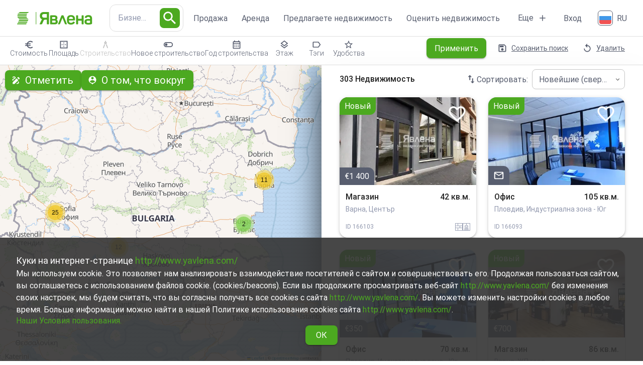

--- FILE ---
content_type: text/html; charset=utf-8
request_url: https://www.yavlena.com/ru/rentals/commercialproperties/tg2
body_size: 126273
content:
<!DOCTYPE html><html lang="ru" class="__className_8a386d"><head><meta charSet="utf-8"/><meta name="viewport" content="width=device-width, initial-scale=1"/><link rel="preload" href="/_next/static/media/045832894acda0e9-s.p.woff2" as="font" crossorigin="" type="font/woff2"/><link rel="preload" href="/_next/static/media/0e5e1c6a8db9e432-s.p.woff2" as="font" crossorigin="" type="font/woff2"/><link rel="preload" href="/_next/static/media/120a5a1920781bd0-s.p.woff2" as="font" crossorigin="" type="font/woff2"/><link rel="preload" href="/_next/static/media/155cae559bbd1a77-s.p.woff2" as="font" crossorigin="" type="font/woff2"/><link rel="preload" href="/_next/static/media/4de1fea1a954a5b6-s.p.woff2" as="font" crossorigin="" type="font/woff2"/><link rel="preload" href="/_next/static/media/55c20a7790588da9-s.p.woff2" as="font" crossorigin="" type="font/woff2"/><link rel="preload" href="/_next/static/media/6d664cce900333ee-s.p.woff2" as="font" crossorigin="" type="font/woff2"/><link rel="preload" href="/_next/static/media/6ebb97b5c9fa4e03-s.p.woff2" as="font" crossorigin="" type="font/woff2"/><link rel="preload" href="/_next/static/media/748c1291c1203551.p.woff" as="font" crossorigin="" type="font/woff"/><link rel="preload" href="/_next/static/media/7c16c8204ab29534-s.p.woff2" as="font" crossorigin="" type="font/woff2"/><link rel="preload" href="/_next/static/media/7d1684f14ddac155-s.p.woff2" as="font" crossorigin="" type="font/woff2"/><link rel="preload" href="/_next/static/media/cd31bf4b34f8dfb3-s.p.woff2" as="font" crossorigin="" type="font/woff2"/><link rel="preload" href="/_next/static/media/da897b99eb1fe4a1-s.p.woff2" as="font" crossorigin="" type="font/woff2"/><link rel="stylesheet" href="/_next/static/css/d8870e259929462e.css" data-precedence="next"/><link rel="stylesheet" href="/_next/static/css/74a2b525c47c4e7d.css" data-precedence="next"/><link rel="preload" as="script" fetchPriority="low" href="/_next/static/chunks/webpack-5b5cf12256f3e58c.js"/><script src="/_next/static/chunks/fd9d1056-aac69681b2de75fb.js" async=""></script><script src="/_next/static/chunks/8069-df156f4fbeb28812.js" async=""></script><script src="/_next/static/chunks/main-app-4d1564f0311960d9.js" async=""></script><script src="/_next/static/chunks/4716-2c61ccd27a4816f9.js" async=""></script><script src="/_next/static/chunks/3602-4c8143faf971a488.js" async=""></script><script src="/_next/static/chunks/7796-2a92102f6cc9c3e5.js" async=""></script><script src="/_next/static/chunks/9002-fea782f8d2cb5e49.js" async=""></script><script src="/_next/static/chunks/654-d650dd1c582dc14e.js" async=""></script><script src="/_next/static/chunks/8886-781454e565a77037.js" async=""></script><script src="/_next/static/chunks/5584-de65d2d2e756527b.js" async=""></script><script src="/_next/static/chunks/7144-4f40678e0e8e2ce1.js" async=""></script><script src="/_next/static/chunks/6285-c4cdc505fb7780fc.js" async=""></script><script src="/_next/static/chunks/7523-77309c3937431dba.js" async=""></script><script src="/_next/static/chunks/8330-d2a1808e467f860e.js" async=""></script><script src="/_next/static/chunks/8515-32a74720784115fc.js" async=""></script><script src="/_next/static/chunks/1252-0af8d6ff34659413.js" async=""></script><script src="/_next/static/chunks/6059-77de4e947d942de4.js" async=""></script><script src="/_next/static/chunks/1749-d50fcd1ac45fcc87.js" async=""></script><script src="/_next/static/chunks/1921-fca355e52f32a202.js" async=""></script><script src="/_next/static/chunks/967-d36a837d760e00bf.js" async=""></script><script src="/_next/static/chunks/2519-75896bc4577eb25c.js" async=""></script><script src="/_next/static/chunks/1182-19189d7f704525d0.js" async=""></script><script src="/_next/static/chunks/8814-6bbe8fd1f31e35f8.js" async=""></script><script src="/_next/static/chunks/7567-b52da10cce08e632.js" async=""></script><script src="/_next/static/chunks/6552-2c7b681e02af43b8.js" async=""></script><script src="/_next/static/chunks/9566-de180ee19336bf4c.js" async=""></script><script src="/_next/static/chunks/1261-19f44d6bb4532f59.js" async=""></script><script src="/_next/static/chunks/app/%5Blocale%5D/layout-482c5fb3ce58692f.js" async=""></script><script src="/_next/static/chunks/7372-83b0ba38225919fb.js" async=""></script><script src="/_next/static/chunks/5878-8a3f580edbc92220.js" async=""></script><script src="/_next/static/chunks/8392-11253d5ae829da7c.js" async=""></script><script src="/_next/static/chunks/2116-8f769f912ba4ff07.js" async=""></script><script src="/_next/static/chunks/3908-ed7f426dff65bc30.js" async=""></script><script src="/_next/static/chunks/4558-be626541d466ce60.js" async=""></script><script src="/_next/static/chunks/6301-8d2e0ce763851dd4.js" async=""></script><script src="/_next/static/chunks/8369-04be2b1ffdce5fc9.js" async=""></script><script src="/_next/static/chunks/app/%5Blocale%5D/(properties)/rentals/%5B%5B...slug%5D%5D/layout-f2e4242d273f4bf2.js" async=""></script><script src="/_next/static/chunks/1625-323a4b7fbaeb2984.js" async=""></script><script src="/_next/static/chunks/3285-c68df9e8ec61ca90.js" async=""></script><script src="/_next/static/chunks/app/%5Blocale%5D/(pages)/page-20a3060da58950ac.js" async=""></script><script src="/_next/static/chunks/7944-0a00ec671899777d.js" async=""></script><script src="/_next/static/chunks/2354-dc0c2d48958fb147.js" async=""></script><script src="/_next/static/chunks/5175-69dcdc2995cb4fdc.js" async=""></script><script src="/_next/static/chunks/app/%5Blocale%5D/(properties)/rentals/%5B%5B...slug%5D%5D/page-b487a67dddeade9b.js" async=""></script><link rel="preload" href="https://www.googletagmanager.com/gtag/js?id=G-4Q6QMTBXSB" as="script"/><title>Бизнес-недвижимость в аренду  | Явлена</title><meta name="description" content="Ознакомьтесь с офертами Явлены о сдаче в аренду Бизнес-недвижимость  и выберите наилучший вариант."/><meta name="keywords" content="Агентства недвижимости"/><link rel="canonical" href="https://www.yavlena.com/ru/rentals/commercialproperties/tg2"/><link rel="icon" href="/favicon.ico" type="image/x-icon" sizes="16x16"/><link rel="icon" href="/icon.png?39a1ccd429218297" type="image/png" sizes="128x132"/><meta name="next-size-adjust"/><script>(self.__next_s=self.__next_s||[]).push([0,{"children":"(function (w, d, s, l, i) {\n            w[l] = w[l] || []; w[l].push({\n                'gtm.start':\n                    new Date().getTime(), event: 'gtm.js'\n            }); var f = d.getElementsByTagName(s)[0],\n                j = d.createElement(s), dl = l != 'dataLayer' ? '&l=' + l : ''; j.async = true; j.src =\n                    'https://www.googletagmanager.com/gtm.js?id=' + i + dl; f.parentNode.insertBefore(j, f);\n        })(window, document, 'script', 'dataLayer', 'GTM-KDSF77J');","id":"google-tag-manager"}])</script><script src="/_next/static/chunks/polyfills-c67a75d1b6f99dc8.js" noModule=""></script><style data-emotion="mui-style-global ba9skh">html{-webkit-font-smoothing:antialiased;-moz-osx-font-smoothing:grayscale;box-sizing:border-box;-webkit-text-size-adjust:100%;}*,*::before,*::after{box-sizing:inherit;}strong,b{font-weight:700;}body{margin:0;color:rgba(0, 0, 0, 0.87);font-size:1.6rem;line-height:1.9rem;font-weight:400;font-family:'__Roboto_8a386d','__Roboto_Fallback_8a386d',Helvetica,Arial,sans-serif;background-color:#fff;}@media print{body{background-color:#fff;}}body::backdrop{background-color:#fff;}html{font-size:62.5%;}</style><style data-emotion="mui-style-global animation-wiooy9">@-webkit-keyframes animation-wiooy9{0%{-webkit-transform:translateX(-100%);-moz-transform:translateX(-100%);-ms-transform:translateX(-100%);transform:translateX(-100%);}50%{-webkit-transform:translateX(100%);-moz-transform:translateX(100%);-ms-transform:translateX(100%);transform:translateX(100%);}100%{-webkit-transform:translateX(100%);-moz-transform:translateX(100%);-ms-transform:translateX(100%);transform:translateX(100%);}}@keyframes animation-wiooy9{0%{-webkit-transform:translateX(-100%);-moz-transform:translateX(-100%);-ms-transform:translateX(-100%);transform:translateX(-100%);}50%{-webkit-transform:translateX(100%);-moz-transform:translateX(100%);-ms-transform:translateX(100%);transform:translateX(100%);}100%{-webkit-transform:translateX(100%);-moz-transform:translateX(100%);-ms-transform:translateX(100%);transform:translateX(100%);}}</style><style data-emotion="mui-style-global 1prfaxn">@-webkit-keyframes mui-auto-fill{from{display:block;}}@keyframes mui-auto-fill{from{display:block;}}@-webkit-keyframes mui-auto-fill-cancel{from{display:block;}}@keyframes mui-auto-fill-cancel{from{display:block;}}</style><style data-emotion="mui-style-global animation-61bdi0">@-webkit-keyframes animation-61bdi0{0%{-webkit-transform:rotate(0deg);-moz-transform:rotate(0deg);-ms-transform:rotate(0deg);transform:rotate(0deg);}100%{-webkit-transform:rotate(360deg);-moz-transform:rotate(360deg);-ms-transform:rotate(360deg);transform:rotate(360deg);}}@keyframes animation-61bdi0{0%{-webkit-transform:rotate(0deg);-moz-transform:rotate(0deg);-ms-transform:rotate(0deg);transform:rotate(0deg);}100%{-webkit-transform:rotate(360deg);-moz-transform:rotate(360deg);-ms-transform:rotate(360deg);transform:rotate(360deg);}}</style><style data-emotion="mui-style-global animation-1p2h4ri">@-webkit-keyframes animation-1p2h4ri{0%{stroke-dasharray:1px,200px;stroke-dashoffset:0;}50%{stroke-dasharray:100px,200px;stroke-dashoffset:-15px;}100%{stroke-dasharray:100px,200px;stroke-dashoffset:-125px;}}@keyframes animation-1p2h4ri{0%{stroke-dasharray:1px,200px;stroke-dashoffset:0;}50%{stroke-dasharray:100px,200px;stroke-dashoffset:-15px;}100%{stroke-dasharray:100px,200px;stroke-dashoffset:-125px;}}</style><style data-emotion="mui-style-global animation-c7515d">@-webkit-keyframes animation-c7515d{0%{opacity:1;}50%{opacity:0.4;}100%{opacity:1;}}@keyframes animation-c7515d{0%{opacity:1;}50%{opacity:0.4;}100%{opacity:1;}}</style><style data-emotion="mui-style 1we0n74 19ohtdm djobhb 1wyagnn 2rb2j0 mfwn05 ofah5g 1t0jtmi x0cc0v z6arjy pt151d 18oggbe 5parws 1kliy3e 1h40lmk 1d43s51 1gqutdb 7ye7gr mm94wc 1no2yt4 v82bcj 1yaztyx 1191ml0 1wrcvmo 0 1xdhyk6 1p91bax 1f7ei7d 1l6c7y9 durogy 1pcggm8 5b66fk 1t4yhcc dkc5um dmapta 10n91hg 1b5mpee 6k8fz8 39bbo6 12pseih 1xinfdp 1jo6vly kjfnaa b3aitd vubbuv 1okdjts j431cu 1xhj18k 4ytc2e 1diwqrb 1lxemy1 olqqvn 1k371a6 7yvxli 86ubk0 ek8z60 1d3bbye 6ioqz3 le1rjy phknfy 99kafz 285x7c 1um0j83 70qvj9 nvizjm kdipbk 15mbqlb 1qge3ub o4qvae 17ciiq 1k3x8v3 bi4s6q 1636szt 19w1uun igs3ac ihdtdm 1ufj8j2 1m702pj 1mis34e 6jgdtc sabx4i rgtz81 1hkpj44 mr86mw h2dgqc 1756h2c 6eu9h 49hm89 8vw0gq sdgxeu gfqzyh mdne88 1vvxv3t 18k8mc9 wnmt32 wxjsyl 1r6hsj1 1nnvqcn 1i1xszk 14g0mjs 1oatfpo hboir5 8atqhb 17hd3vt sqw4rt ghvc2c 8r1ghy j7qwjs 1r003a2 2t89qz uz6zc9 x4bz94 nq234x 1yqdj5h 1cw4hi4 mp4iy3 1vyzy83 2wi3zl 13o7eu2 14891ef 1l2pkx6 qhbzxl 6esdjv 1vpb0qo ohwg9z x4efa4 uok31o 24lpvj 1p4kzh3 1n9aimk ivzfwo 10vdokw l7lo54 1n26dbo g1typh id33wf y8xoz0">.mui-style-1we0n74{display:-webkit-box;display:-webkit-flex;display:-ms-flexbox;display:flex;-webkit-flex-direction:column;-ms-flex-direction:column;flex-direction:column;width:100%;box-sizing:border-box;-webkit-flex-shrink:0;-ms-flex-negative:0;flex-shrink:0;position:fixed;z-index:1100;top:0;left:auto;right:0;background-color:#4CA920;color:#fff;height:13rem;}@media print{.mui-style-1we0n74{position:absolute;}}@media (min-width:0px){.mui-style-1we0n74{background-color:rgba(255, 255, 255, 0.95);border-bottom:1px solid;border-bottom-color:#DDDDDD;}}@media (min-width:1200px){.mui-style-1we0n74{background-color:rgba(255, 255, 255, 0.95);border-bottom:1px solid;border-bottom-color:#DDDDDD;}}.mui-style-19ohtdm{background-color:#fff;color:rgba(0, 0, 0, 0.87);-webkit-transition:box-shadow 300ms cubic-bezier(0.4, 0, 0.2, 1) 0ms;transition:box-shadow 300ms cubic-bezier(0.4, 0, 0.2, 1) 0ms;box-shadow:none;display:-webkit-box;display:-webkit-flex;display:-ms-flexbox;display:flex;-webkit-flex-direction:column;-ms-flex-direction:column;flex-direction:column;width:100%;box-sizing:border-box;-webkit-flex-shrink:0;-ms-flex-negative:0;flex-shrink:0;position:fixed;z-index:1100;top:0;left:auto;right:0;background-color:#4CA920;color:#fff;height:13rem;}@media print{.mui-style-19ohtdm{position:absolute;}}@media (min-width:0px){.mui-style-19ohtdm{background-color:rgba(255, 255, 255, 0.95);border-bottom:1px solid;border-bottom-color:#DDDDDD;}}@media (min-width:1200px){.mui-style-19ohtdm{background-color:rgba(255, 255, 255, 0.95);border-bottom:1px solid;border-bottom-color:#DDDDDD;}}.mui-style-djobhb{position:relative;display:-webkit-box;display:-webkit-flex;display:-ms-flexbox;display:flex;-webkit-align-items:center;-webkit-box-align:center;-ms-flex-align:center;align-items:center;padding-left:16px;padding-right:16px;min-height:56px;-webkit-box-pack:justify;-webkit-justify-content:space-between;justify-content:space-between;height:7.2rem;}@media (min-width:600px){.mui-style-djobhb{padding-left:24px;padding-right:24px;}}@media (min-width:0px){@media (orientation: landscape){.mui-style-djobhb{min-height:48px;}}}@media (min-width:600px){.mui-style-djobhb{min-height:64px;}}@media (min-width:0px){.mui-style-djobhb{padding:1.6rem;}}@media (min-width:1200px){.mui-style-djobhb{padding:2.4rem;}}.mui-style-1wyagnn{-webkit-text-decoration:underline;text-decoration:underline;text-decoration-color:rgba(76, 169, 32, 0.4);}.mui-style-1wyagnn:hover{text-decoration-color:inherit;}.mui-style-2rb2j0{margin:0;font:inherit;color:#4CA920;-webkit-text-decoration:underline;text-decoration:underline;text-decoration-color:rgba(76, 169, 32, 0.4);}.mui-style-2rb2j0:hover{text-decoration-color:inherit;}.mui-style-mfwn05{-webkit-user-select:none;-moz-user-select:none;-ms-user-select:none;user-select:none;width:1em;height:1em;display:inline-block;fill:currentColor;-webkit-flex-shrink:0;-ms-flex-negative:0;flex-shrink:0;-webkit-transition:fill 200ms cubic-bezier(0.4, 0, 0.2, 1) 0ms;transition:fill 200ms cubic-bezier(0.4, 0, 0.2, 1) 0ms;font-size:2.1875rem;color:#4CA920;margin:0.2rem;}@media (min-width:0px){.mui-style-mfwn05{display:inherit;}}@media (min-width:1200px){.mui-style-mfwn05{display:none;}}.mui-style-ofah5g{-webkit-user-select:none;-moz-user-select:none;-ms-user-select:none;user-select:none;width:1em;height:1em;display:inline-block;fill:currentColor;-webkit-flex-shrink:0;-ms-flex-negative:0;flex-shrink:0;-webkit-transition:fill 200ms cubic-bezier(0.4, 0, 0.2, 1) 0ms;transition:fill 200ms cubic-bezier(0.4, 0, 0.2, 1) 0ms;font-size:1.5rem;color:#4CA920;width:15.4rem;height:2.5rem;margin:0.8rem 1rem;}@media (min-width:0px){.mui-style-ofah5g{display:none;}}@media (min-width:1200px){.mui-style-ofah5g{display:block;}}.mui-style-1t0jtmi{font-size:2rem;line-height:2.8rem;font-weight:400;text-transform:initial;font-family:'__Roboto_8a386d','__Roboto_Fallback_8a386d',Helvetica,Arial,sans-serif;min-width:64px;padding:6px 8px;border-radius:4px;-webkit-transition:background-color 250ms cubic-bezier(0.4, 0, 0.2, 1) 0ms,box-shadow 250ms cubic-bezier(0.4, 0, 0.2, 1) 0ms,border-color 250ms cubic-bezier(0.4, 0, 0.2, 1) 0ms,color 250ms cubic-bezier(0.4, 0, 0.2, 1) 0ms;transition:background-color 250ms cubic-bezier(0.4, 0, 0.2, 1) 0ms,box-shadow 250ms cubic-bezier(0.4, 0, 0.2, 1) 0ms,border-color 250ms cubic-bezier(0.4, 0, 0.2, 1) 0ms,color 250ms cubic-bezier(0.4, 0, 0.2, 1) 0ms;color:#4CA920;text-transform:none;border-radius:0.8rem;-webkit-flex:1;-ms-flex:1;flex:1;-webkit-box-pack:justify;-webkit-justify-content:space-between;justify-content:space-between;max-width:45rem;margin-left:2rem;margin-right:2rem;padding:0.6rem 1rem 0.6rem 1.6rem;color:#9198AE;border:1px solid;border-color:#DDDDDD;border-radius:1.2rem;font-size:1.6rem;}.mui-style-1t0jtmi:hover{-webkit-text-decoration:none;text-decoration:none;background-color:rgba(76, 169, 32, 0.04);}@media (hover: none){.mui-style-1t0jtmi:hover{background-color:transparent;}}.mui-style-1t0jtmi.Mui-disabled{color:rgba(0, 0, 0, 0.26);}@media (min-width:0px){.mui-style-1t0jtmi{display:-webkit-box;display:-webkit-flex;display:-ms-flexbox;display:flex;}}@media (min-width:1200px){.mui-style-1t0jtmi{display:-webkit-box;display:-webkit-flex;display:-ms-flexbox;display:flex;}}.mui-style-1t0jtmi:hover{background-color:#fff;box-shadow:1px 4px 6px 0px rgba(0, 0, 0, 0.25);}.mui-style-x0cc0v{display:-webkit-inline-box;display:-webkit-inline-flex;display:-ms-inline-flexbox;display:inline-flex;-webkit-align-items:center;-webkit-box-align:center;-ms-flex-align:center;align-items:center;-webkit-box-pack:center;-ms-flex-pack:center;-webkit-justify-content:center;justify-content:center;position:relative;box-sizing:border-box;-webkit-tap-highlight-color:transparent;background-color:transparent;outline:0;border:0;margin:0;border-radius:0;padding:0;cursor:pointer;-webkit-user-select:none;-moz-user-select:none;-ms-user-select:none;user-select:none;vertical-align:middle;-moz-appearance:none;-webkit-appearance:none;-webkit-text-decoration:none;text-decoration:none;color:inherit;font-size:2rem;line-height:2.8rem;font-weight:400;text-transform:initial;font-family:'__Roboto_8a386d','__Roboto_Fallback_8a386d',Helvetica,Arial,sans-serif;min-width:64px;padding:6px 8px;border-radius:4px;-webkit-transition:background-color 250ms cubic-bezier(0.4, 0, 0.2, 1) 0ms,box-shadow 250ms cubic-bezier(0.4, 0, 0.2, 1) 0ms,border-color 250ms cubic-bezier(0.4, 0, 0.2, 1) 0ms,color 250ms cubic-bezier(0.4, 0, 0.2, 1) 0ms;transition:background-color 250ms cubic-bezier(0.4, 0, 0.2, 1) 0ms,box-shadow 250ms cubic-bezier(0.4, 0, 0.2, 1) 0ms,border-color 250ms cubic-bezier(0.4, 0, 0.2, 1) 0ms,color 250ms cubic-bezier(0.4, 0, 0.2, 1) 0ms;color:#4CA920;text-transform:none;border-radius:0.8rem;-webkit-flex:1;-ms-flex:1;flex:1;-webkit-box-pack:justify;-webkit-justify-content:space-between;justify-content:space-between;max-width:45rem;margin-left:2rem;margin-right:2rem;padding:0.6rem 1rem 0.6rem 1.6rem;color:#9198AE;border:1px solid;border-color:#DDDDDD;border-radius:1.2rem;font-size:1.6rem;}.mui-style-x0cc0v::-moz-focus-inner{border-style:none;}.mui-style-x0cc0v.Mui-disabled{pointer-events:none;cursor:default;}@media print{.mui-style-x0cc0v{-webkit-print-color-adjust:exact;color-adjust:exact;}}.mui-style-x0cc0v:hover{-webkit-text-decoration:none;text-decoration:none;background-color:rgba(76, 169, 32, 0.04);}@media (hover: none){.mui-style-x0cc0v:hover{background-color:transparent;}}.mui-style-x0cc0v.Mui-disabled{color:rgba(0, 0, 0, 0.26);}@media (min-width:0px){.mui-style-x0cc0v{display:-webkit-box;display:-webkit-flex;display:-ms-flexbox;display:flex;}}@media (min-width:1200px){.mui-style-x0cc0v{display:-webkit-box;display:-webkit-flex;display:-ms-flexbox;display:flex;}}.mui-style-x0cc0v:hover{background-color:#fff;box-shadow:1px 4px 6px 0px rgba(0, 0, 0, 0.25);}.mui-style-z6arjy{text-align:left;-webkit-flex:1;-ms-flex:1;flex:1;overflow:hidden;white-space:nowrap;text-overflow:ellipsis;}.mui-style-pt151d{display:inherit;margin-right:-4px;margin-left:8px;}.mui-style-pt151d>*:nth-of-type(1){font-size:20px;}.mui-style-18oggbe{-webkit-user-select:none;-moz-user-select:none;-ms-user-select:none;user-select:none;width:1em;height:1em;display:inline-block;fill:currentColor;-webkit-flex-shrink:0;-ms-flex-negative:0;flex-shrink:0;-webkit-transition:fill 200ms cubic-bezier(0.4, 0, 0.2, 1) 0ms;transition:fill 200ms cubic-bezier(0.4, 0, 0.2, 1) 0ms;font-size:1.5rem;padding:0.3rem;font-size:4rem!important;background-color:#4CA920;color:#fff;border-radius:0.8rem;margin-left:1.2rem;}.mui-style-5parws{background-color:rgba(0,0,0,0.4);}.mui-style-1kliy3e{display:-webkit-box;display:-webkit-flex;display:-ms-flexbox;display:flex;-webkit-flex-direction:row;-ms-flex-direction:row;flex-direction:row;color:#585E6F;-webkit-align-items:center;-webkit-box-align:center;-ms-flex-align:center;align-items:center;height:inherit;}.mui-style-1kliy3e>:not(style):not(style){margin:0;}.mui-style-1kliy3e>:not(style)~:not(style){margin-left:28px;}@media (min-width:0px){.mui-style-1kliy3e{display:none;}}@media (min-width:1200px){.mui-style-1kliy3e{display:-webkit-box;display:-webkit-flex;display:-ms-flexbox;display:flex;}}.mui-style-1h40lmk{-webkit-text-decoration:none;text-decoration:none;color:#585E6F;width:-webkit-fit-content;width:-moz-fit-content;width:fit-content;position:relative;display:-webkit-box;display:-webkit-flex;display:-ms-flexbox;display:flex;-webkit-align-items:center;-webkit-box-align:center;-ms-flex-align:center;align-items:center;height:100%;padding:0px;}.mui-style-1h40lmk:hover{color:#4CA920;}.mui-style-1h40lmk.active{color:#4CA920;}.mui-style-1h40lmk.active::after{width:100%;}.mui-style-1h40lmk::after{background-color:#4CA920;height:4px;width:0;bottom:0;left:50%;position:absolute;-webkit-transition:all 0.5s ease;transition:all 0.5s ease;-webkit-transform:translate(-50%, 0);-moz-transform:translate(-50%, 0);-ms-transform:translate(-50%, 0);transform:translate(-50%, 0);}@media (min-width:1200px){.mui-style-1h40lmk::after{content:"";}}.mui-style-1d43s51{margin:0;font:inherit;color:#585E6F;-webkit-text-decoration:none;text-decoration:none;color:#585E6F;width:-webkit-fit-content;width:-moz-fit-content;width:fit-content;position:relative;display:-webkit-box;display:-webkit-flex;display:-ms-flexbox;display:flex;-webkit-align-items:center;-webkit-box-align:center;-ms-flex-align:center;align-items:center;height:100%;padding:0px;}.mui-style-1d43s51:hover{color:#4CA920;}.mui-style-1d43s51.active{color:#4CA920;}.mui-style-1d43s51.active::after{width:100%;}.mui-style-1d43s51::after{background-color:#4CA920;height:4px;width:0;bottom:0;left:50%;position:absolute;-webkit-transition:all 0.5s ease;transition:all 0.5s ease;-webkit-transform:translate(-50%, 0);-moz-transform:translate(-50%, 0);-ms-transform:translate(-50%, 0);transform:translate(-50%, 0);}@media (min-width:1200px){.mui-style-1d43s51::after{content:"";}}.mui-style-1gqutdb{-webkit-text-decoration:none;text-decoration:none;color:#585E6F;width:-webkit-fit-content;width:-moz-fit-content;width:fit-content;position:relative;-webkit-align-items:center;-webkit-box-align:center;-ms-flex-align:center;align-items:center;height:100%;padding:0px;}@media (min-width:1200px){.mui-style-1gqutdb{display:none;}}@media (min-width:1400px){.mui-style-1gqutdb{display:-webkit-box;display:-webkit-flex;display:-ms-flexbox;display:flex;}}.mui-style-1gqutdb:hover{color:#4CA920;}.mui-style-1gqutdb.active{color:#4CA920;}.mui-style-1gqutdb.active::after{width:100%;}.mui-style-1gqutdb::after{background-color:#4CA920;height:4px;width:0;bottom:0;left:50%;position:absolute;-webkit-transition:all 0.5s ease;transition:all 0.5s ease;-webkit-transform:translate(-50%, 0);-moz-transform:translate(-50%, 0);-ms-transform:translate(-50%, 0);transform:translate(-50%, 0);}@media (min-width:1200px){.mui-style-1gqutdb::after{content:"";}}.mui-style-7ye7gr{margin:0;font:inherit;color:#585E6F;-webkit-text-decoration:none;text-decoration:none;color:#585E6F;width:-webkit-fit-content;width:-moz-fit-content;width:fit-content;position:relative;-webkit-align-items:center;-webkit-box-align:center;-ms-flex-align:center;align-items:center;height:100%;padding:0px;}@media (min-width:1200px){.mui-style-7ye7gr{display:none;}}@media (min-width:1400px){.mui-style-7ye7gr{display:-webkit-box;display:-webkit-flex;display:-ms-flexbox;display:flex;}}.mui-style-7ye7gr:hover{color:#4CA920;}.mui-style-7ye7gr.active{color:#4CA920;}.mui-style-7ye7gr.active::after{width:100%;}.mui-style-7ye7gr::after{background-color:#4CA920;height:4px;width:0;bottom:0;left:50%;position:absolute;-webkit-transition:all 0.5s ease;transition:all 0.5s ease;-webkit-transform:translate(-50%, 0);-moz-transform:translate(-50%, 0);-ms-transform:translate(-50%, 0);transform:translate(-50%, 0);}@media (min-width:1200px){.mui-style-7ye7gr::after{content:"";}}.mui-style-mm94wc{-webkit-text-decoration:none;text-decoration:none;color:#585E6F;width:-webkit-fit-content;width:-moz-fit-content;width:fit-content;position:relative;-webkit-align-items:center;-webkit-box-align:center;-ms-flex-align:center;align-items:center;height:100%;padding:0px;}@media (min-width:1200px){.mui-style-mm94wc{display:none;}}@media (min-width:1800px){.mui-style-mm94wc{display:-webkit-box;display:-webkit-flex;display:-ms-flexbox;display:flex;}}.mui-style-mm94wc:hover{color:#4CA920;}.mui-style-mm94wc.active{color:#4CA920;}.mui-style-mm94wc.active::after{width:100%;}.mui-style-mm94wc::after{background-color:#4CA920;height:4px;width:0;bottom:0;left:50%;position:absolute;-webkit-transition:all 0.5s ease;transition:all 0.5s ease;-webkit-transform:translate(-50%, 0);-moz-transform:translate(-50%, 0);-ms-transform:translate(-50%, 0);transform:translate(-50%, 0);}@media (min-width:1200px){.mui-style-mm94wc::after{content:"";}}.mui-style-1no2yt4{margin:0;font:inherit;color:#585E6F;-webkit-text-decoration:none;text-decoration:none;color:#585E6F;width:-webkit-fit-content;width:-moz-fit-content;width:fit-content;position:relative;-webkit-align-items:center;-webkit-box-align:center;-ms-flex-align:center;align-items:center;height:100%;padding:0px;}@media (min-width:1200px){.mui-style-1no2yt4{display:none;}}@media (min-width:1800px){.mui-style-1no2yt4{display:-webkit-box;display:-webkit-flex;display:-ms-flexbox;display:flex;}}.mui-style-1no2yt4:hover{color:#4CA920;}.mui-style-1no2yt4.active{color:#4CA920;}.mui-style-1no2yt4.active::after{width:100%;}.mui-style-1no2yt4::after{background-color:#4CA920;height:4px;width:0;bottom:0;left:50%;position:absolute;-webkit-transition:all 0.5s ease;transition:all 0.5s ease;-webkit-transform:translate(-50%, 0);-moz-transform:translate(-50%, 0);-ms-transform:translate(-50%, 0);transform:translate(-50%, 0);}@media (min-width:1200px){.mui-style-1no2yt4::after{content:"";}}@media (min-width:0px){.mui-style-v82bcj{display:none;}}@media (min-width:1200px){.mui-style-v82bcj{display:block;}}@media (min-width:1800px){.mui-style-v82bcj{display:none;}}.mui-style-1yaztyx{font-size:2rem;line-height:2.8rem;font-weight:400;text-transform:initial;font-family:'__Roboto_8a386d','__Roboto_Fallback_8a386d',Helvetica,Arial,sans-serif;min-width:64px;padding:6px 8px;border-radius:4px;-webkit-transition:background-color 250ms cubic-bezier(0.4, 0, 0.2, 1) 0ms,box-shadow 250ms cubic-bezier(0.4, 0, 0.2, 1) 0ms,border-color 250ms cubic-bezier(0.4, 0, 0.2, 1) 0ms,color 250ms cubic-bezier(0.4, 0, 0.2, 1) 0ms;transition:background-color 250ms cubic-bezier(0.4, 0, 0.2, 1) 0ms,box-shadow 250ms cubic-bezier(0.4, 0, 0.2, 1) 0ms,border-color 250ms cubic-bezier(0.4, 0, 0.2, 1) 0ms,color 250ms cubic-bezier(0.4, 0, 0.2, 1) 0ms;color:#585E6F;text-transform:none;border-radius:0.8rem;font-size:1.6rem;}.mui-style-1yaztyx:hover{-webkit-text-decoration:none;text-decoration:none;background-color:rgba(88, 94, 111, 0.04);}@media (hover: none){.mui-style-1yaztyx:hover{background-color:transparent;}}.mui-style-1yaztyx.Mui-disabled{color:rgba(0, 0, 0, 0.26);}.mui-style-1yaztyx:hover{color:#4CA920;background-color:transparent;}.mui-style-1191ml0{display:-webkit-inline-box;display:-webkit-inline-flex;display:-ms-inline-flexbox;display:inline-flex;-webkit-align-items:center;-webkit-box-align:center;-ms-flex-align:center;align-items:center;-webkit-box-pack:center;-ms-flex-pack:center;-webkit-justify-content:center;justify-content:center;position:relative;box-sizing:border-box;-webkit-tap-highlight-color:transparent;background-color:transparent;outline:0;border:0;margin:0;border-radius:0;padding:0;cursor:pointer;-webkit-user-select:none;-moz-user-select:none;-ms-user-select:none;user-select:none;vertical-align:middle;-moz-appearance:none;-webkit-appearance:none;-webkit-text-decoration:none;text-decoration:none;color:inherit;font-size:2rem;line-height:2.8rem;font-weight:400;text-transform:initial;font-family:'__Roboto_8a386d','__Roboto_Fallback_8a386d',Helvetica,Arial,sans-serif;min-width:64px;padding:6px 8px;border-radius:4px;-webkit-transition:background-color 250ms cubic-bezier(0.4, 0, 0.2, 1) 0ms,box-shadow 250ms cubic-bezier(0.4, 0, 0.2, 1) 0ms,border-color 250ms cubic-bezier(0.4, 0, 0.2, 1) 0ms,color 250ms cubic-bezier(0.4, 0, 0.2, 1) 0ms;transition:background-color 250ms cubic-bezier(0.4, 0, 0.2, 1) 0ms,box-shadow 250ms cubic-bezier(0.4, 0, 0.2, 1) 0ms,border-color 250ms cubic-bezier(0.4, 0, 0.2, 1) 0ms,color 250ms cubic-bezier(0.4, 0, 0.2, 1) 0ms;color:#585E6F;text-transform:none;border-radius:0.8rem;font-size:1.6rem;}.mui-style-1191ml0::-moz-focus-inner{border-style:none;}.mui-style-1191ml0.Mui-disabled{pointer-events:none;cursor:default;}@media print{.mui-style-1191ml0{-webkit-print-color-adjust:exact;color-adjust:exact;}}.mui-style-1191ml0:hover{-webkit-text-decoration:none;text-decoration:none;background-color:rgba(88, 94, 111, 0.04);}@media (hover: none){.mui-style-1191ml0:hover{background-color:transparent;}}.mui-style-1191ml0.Mui-disabled{color:rgba(0, 0, 0, 0.26);}.mui-style-1191ml0:hover{color:#4CA920;background-color:transparent;}.mui-style-1wrcvmo{-webkit-user-select:none;-moz-user-select:none;-ms-user-select:none;user-select:none;width:1em;height:1em;display:inline-block;fill:currentColor;-webkit-flex-shrink:0;-ms-flex-negative:0;flex-shrink:0;-webkit-transition:fill 200ms cubic-bezier(0.4, 0, 0.2, 1) 0ms;transition:fill 200ms cubic-bezier(0.4, 0, 0.2, 1) 0ms;font-size:1.5rem;-webkit-transform:rotate(0deg);-moz-transform:rotate(0deg);-ms-transform:rotate(0deg);transform:rotate(0deg);-webkit-transition:0.5s ease-in-out;transition:0.5s ease-in-out;}.mui-style-1p91bax{font-size:2rem;line-height:2.8rem;font-weight:400;text-transform:initial;font-family:'__Roboto_8a386d','__Roboto_Fallback_8a386d',Helvetica,Arial,sans-serif;min-width:64px;padding:6px 8px;border-radius:4px;-webkit-transition:background-color 250ms cubic-bezier(0.4, 0, 0.2, 1) 0ms,box-shadow 250ms cubic-bezier(0.4, 0, 0.2, 1) 0ms,border-color 250ms cubic-bezier(0.4, 0, 0.2, 1) 0ms,color 250ms cubic-bezier(0.4, 0, 0.2, 1) 0ms;transition:background-color 250ms cubic-bezier(0.4, 0, 0.2, 1) 0ms,box-shadow 250ms cubic-bezier(0.4, 0, 0.2, 1) 0ms,border-color 250ms cubic-bezier(0.4, 0, 0.2, 1) 0ms,color 250ms cubic-bezier(0.4, 0, 0.2, 1) 0ms;color:#4CA920;text-transform:none;border-radius:0.8rem;color:#585E6F;}.mui-style-1p91bax:hover{-webkit-text-decoration:none;text-decoration:none;background-color:rgba(76, 169, 32, 0.04);}@media (hover: none){.mui-style-1p91bax:hover{background-color:transparent;}}.mui-style-1p91bax.Mui-disabled{color:rgba(0, 0, 0, 0.26);}@media (min-width:0px){.mui-style-1p91bax{display:none;}}@media (min-width:1200px){.mui-style-1p91bax{display:-webkit-box;display:-webkit-flex;display:-ms-flexbox;display:flex;}}.mui-style-1p91bax:hover{color:#4CA920;background-color:rgba(255, 255, 255, 0.9);}.mui-style-1f7ei7d{display:-webkit-inline-box;display:-webkit-inline-flex;display:-ms-inline-flexbox;display:inline-flex;-webkit-align-items:center;-webkit-box-align:center;-ms-flex-align:center;align-items:center;-webkit-box-pack:center;-ms-flex-pack:center;-webkit-justify-content:center;justify-content:center;position:relative;box-sizing:border-box;-webkit-tap-highlight-color:transparent;background-color:transparent;outline:0;border:0;margin:0;border-radius:0;padding:0;cursor:pointer;-webkit-user-select:none;-moz-user-select:none;-ms-user-select:none;user-select:none;vertical-align:middle;-moz-appearance:none;-webkit-appearance:none;-webkit-text-decoration:none;text-decoration:none;color:inherit;font-size:2rem;line-height:2.8rem;font-weight:400;text-transform:initial;font-family:'__Roboto_8a386d','__Roboto_Fallback_8a386d',Helvetica,Arial,sans-serif;min-width:64px;padding:6px 8px;border-radius:4px;-webkit-transition:background-color 250ms cubic-bezier(0.4, 0, 0.2, 1) 0ms,box-shadow 250ms cubic-bezier(0.4, 0, 0.2, 1) 0ms,border-color 250ms cubic-bezier(0.4, 0, 0.2, 1) 0ms,color 250ms cubic-bezier(0.4, 0, 0.2, 1) 0ms;transition:background-color 250ms cubic-bezier(0.4, 0, 0.2, 1) 0ms,box-shadow 250ms cubic-bezier(0.4, 0, 0.2, 1) 0ms,border-color 250ms cubic-bezier(0.4, 0, 0.2, 1) 0ms,color 250ms cubic-bezier(0.4, 0, 0.2, 1) 0ms;color:#4CA920;text-transform:none;border-radius:0.8rem;color:#585E6F;}.mui-style-1f7ei7d::-moz-focus-inner{border-style:none;}.mui-style-1f7ei7d.Mui-disabled{pointer-events:none;cursor:default;}@media print{.mui-style-1f7ei7d{-webkit-print-color-adjust:exact;color-adjust:exact;}}.mui-style-1f7ei7d:hover{-webkit-text-decoration:none;text-decoration:none;background-color:rgba(76, 169, 32, 0.04);}@media (hover: none){.mui-style-1f7ei7d:hover{background-color:transparent;}}.mui-style-1f7ei7d.Mui-disabled{color:rgba(0, 0, 0, 0.26);}@media (min-width:0px){.mui-style-1f7ei7d{display:none;}}@media (min-width:1200px){.mui-style-1f7ei7d{display:-webkit-box;display:-webkit-flex;display:-ms-flexbox;display:flex;}}.mui-style-1f7ei7d:hover{color:#4CA920;background-color:rgba(255, 255, 255, 0.9);}.mui-style-1l6c7y9{display:inherit;margin-right:8px;margin-left:-4px;}.mui-style-1l6c7y9>*:nth-of-type(1){font-size:20px;}.mui-style-durogy{margin:0;font-size:1.6rem;line-height:1.9rem;font-weight:400;font-family:'__Roboto_8a386d','__Roboto_Fallback_8a386d',Helvetica,Arial,sans-serif;text-transform:uppercase;}.mui-style-1pcggm8{display:-webkit-box;display:-webkit-flex;display:-ms-flexbox;display:flex;-webkit-flex-direction:row;-ms-flex-direction:row;flex-direction:row;-webkit-box-pack:justify;-webkit-justify-content:space-between;justify-content:space-between;margin-bottom:2rem;}@media (min-width:0px){.mui-style-1pcggm8{display:-webkit-box;display:-webkit-flex;display:-ms-flexbox;display:flex;}}@media (min-width:1200px){.mui-style-1pcggm8{display:none;}}.mui-style-5b66fk{-webkit-text-decoration:underline;text-decoration:underline;text-decoration-color:rgba(76, 169, 32, 0.4);}.mui-style-5b66fk:hover{text-decoration-color:inherit;}.mui-style-5b66fk svg:hover{border-color:#4CA920;}.mui-style-5b66fk svg{border:1px solid;border-color:#9198AE;border-radius:0.6rem;padding:2px;}.mui-style-1t4yhcc{margin:0;font:inherit;color:#4CA920;-webkit-text-decoration:underline;text-decoration:underline;text-decoration-color:rgba(76, 169, 32, 0.4);}.mui-style-1t4yhcc:hover{text-decoration-color:inherit;}.mui-style-1t4yhcc svg:hover{border-color:#4CA920;}.mui-style-1t4yhcc svg{border:1px solid;border-color:#9198AE;border-radius:0.6rem;padding:2px;}.mui-style-dkc5um{text-align:center;-webkit-flex:0 0 auto;-ms-flex:0 0 auto;flex:0 0 auto;font-size:1.5rem;padding:8px;border-radius:50%;overflow:visible;color:rgba(0, 0, 0, 0.54);-webkit-transition:background-color 150ms cubic-bezier(0.4, 0, 0.2, 1) 0ms;transition:background-color 150ms cubic-bezier(0.4, 0, 0.2, 1) 0ms;margin-left:-12px;color:#585E6F;margin:0px;padding:0px;}.mui-style-dkc5um:hover{background-color:rgba(0, 0, 0, 0.04);}@media (hover: none){.mui-style-dkc5um:hover{background-color:transparent;}}.mui-style-dkc5um.Mui-disabled{background-color:transparent;color:rgba(0, 0, 0, 0.26);}@media (min-width:1200px){.mui-style-dkc5um{display:none;}}.mui-style-dkc5um:hover{background-color:transparent;}.mui-style-dmapta{display:-webkit-inline-box;display:-webkit-inline-flex;display:-ms-inline-flexbox;display:inline-flex;-webkit-align-items:center;-webkit-box-align:center;-ms-flex-align:center;align-items:center;-webkit-box-pack:center;-ms-flex-pack:center;-webkit-justify-content:center;justify-content:center;position:relative;box-sizing:border-box;-webkit-tap-highlight-color:transparent;background-color:transparent;outline:0;border:0;margin:0;border-radius:0;padding:0;cursor:pointer;-webkit-user-select:none;-moz-user-select:none;-ms-user-select:none;user-select:none;vertical-align:middle;-moz-appearance:none;-webkit-appearance:none;-webkit-text-decoration:none;text-decoration:none;color:inherit;text-align:center;-webkit-flex:0 0 auto;-ms-flex:0 0 auto;flex:0 0 auto;font-size:1.5rem;padding:8px;border-radius:50%;overflow:visible;color:rgba(0, 0, 0, 0.54);-webkit-transition:background-color 150ms cubic-bezier(0.4, 0, 0.2, 1) 0ms;transition:background-color 150ms cubic-bezier(0.4, 0, 0.2, 1) 0ms;margin-left:-12px;color:#585E6F;margin:0px;padding:0px;}.mui-style-dmapta::-moz-focus-inner{border-style:none;}.mui-style-dmapta.Mui-disabled{pointer-events:none;cursor:default;}@media print{.mui-style-dmapta{-webkit-print-color-adjust:exact;color-adjust:exact;}}.mui-style-dmapta:hover{background-color:rgba(0, 0, 0, 0.04);}@media (hover: none){.mui-style-dmapta:hover{background-color:transparent;}}.mui-style-dmapta.Mui-disabled{background-color:transparent;color:rgba(0, 0, 0, 0.26);}@media (min-width:1200px){.mui-style-dmapta{display:none;}}.mui-style-dmapta:hover{background-color:transparent;}.mui-style-10n91hg{-webkit-user-select:none;-moz-user-select:none;-ms-user-select:none;user-select:none;width:1em;height:1em;display:inline-block;fill:currentColor;-webkit-flex-shrink:0;-ms-flex-negative:0;flex-shrink:0;-webkit-transition:fill 200ms cubic-bezier(0.4, 0, 0.2, 1) 0ms;transition:fill 200ms cubic-bezier(0.4, 0, 0.2, 1) 0ms;font-size:1.5rem;font-size:2.8rem;}.mui-style-1b5mpee{z-index:1200;z-index:10000;}@media (min-width:0px){.mui-style-1b5mpee{display:block;}}@media (min-width:1200px){.mui-style-1b5mpee{display:none;}}@media (min-width:0px){.mui-style-6k8fz8{display:none;}}@media (min-width:1200px){.mui-style-6k8fz8{display:block;}}.mui-style-39bbo6{margin:0;-webkit-flex-shrink:0;-ms-flex-negative:0;flex-shrink:0;border-width:0;border-style:solid;border-color:rgba(0, 0, 0, 0.12);border-bottom-width:thin;}.mui-style-12pseih{display:-webkit-box;display:-webkit-flex;display:-ms-flexbox;display:flex;-webkit-flex-direction:row;-ms-flex-direction:row;flex-direction:row;-webkit-align-items:center;-webkit-box-align:center;-ms-flex-align:center;align-items:center;-webkit-box-pack:justify;-webkit-justify-content:space-between;justify-content:space-between;gap:32px;position:relative;max-width:100%;}@media (min-width:0px){.mui-style-12pseih{padding:0.6rem;}}@media (min-width:1200px){.mui-style-12pseih{padding:0.3rem 2rem;}}.mui-style-12pseih::-webkit-scrollbar{display:none;}.mui-style-1xinfdp{display:-webkit-box;display:-webkit-flex;display:-ms-flexbox;display:flex;-webkit-flex-direction:row;-ms-flex-direction:row;flex-direction:row;-webkit-box-pack:justify;-webkit-justify-content:space-between;justify-content:space-between;}@media (min-width:1200px){.mui-style-1xinfdp{gap:16px;}}@media (min-width:1400px){.mui-style-1xinfdp{gap:32px;}}.mui-style-1jo6vly{font-size:2rem;line-height:2.8rem;font-weight:400;text-transform:initial;font-family:'__Roboto_8a386d','__Roboto_Fallback_8a386d',Helvetica,Arial,sans-serif;min-width:64px;padding:6px 8px;border-radius:4px;-webkit-transition:background-color 250ms cubic-bezier(0.4, 0, 0.2, 1) 0ms,box-shadow 250ms cubic-bezier(0.4, 0, 0.2, 1) 0ms,border-color 250ms cubic-bezier(0.4, 0, 0.2, 1) 0ms,color 250ms cubic-bezier(0.4, 0, 0.2, 1) 0ms;transition:background-color 250ms cubic-bezier(0.4, 0, 0.2, 1) 0ms,box-shadow 250ms cubic-bezier(0.4, 0, 0.2, 1) 0ms,border-color 250ms cubic-bezier(0.4, 0, 0.2, 1) 0ms,color 250ms cubic-bezier(0.4, 0, 0.2, 1) 0ms;color:#585E6F;text-transform:none;border-radius:0.8rem;padding:0.3rem 0;font-size:1.4rem;line-height:1.4rem;font-weight:300;}.mui-style-1jo6vly:hover{-webkit-text-decoration:none;text-decoration:none;background-color:rgba(88, 94, 111, 0.04);}@media (hover: none){.mui-style-1jo6vly:hover{background-color:transparent;}}.mui-style-1jo6vly.Mui-disabled{color:rgba(0, 0, 0, 0.26);}.mui-style-1jo6vly:hover{background-color:transparent;}.mui-style-kjfnaa{display:-webkit-inline-box;display:-webkit-inline-flex;display:-ms-inline-flexbox;display:inline-flex;-webkit-align-items:center;-webkit-box-align:center;-ms-flex-align:center;align-items:center;-webkit-box-pack:center;-ms-flex-pack:center;-webkit-justify-content:center;justify-content:center;position:relative;box-sizing:border-box;-webkit-tap-highlight-color:transparent;background-color:transparent;outline:0;border:0;margin:0;border-radius:0;padding:0;cursor:pointer;-webkit-user-select:none;-moz-user-select:none;-ms-user-select:none;user-select:none;vertical-align:middle;-moz-appearance:none;-webkit-appearance:none;-webkit-text-decoration:none;text-decoration:none;color:inherit;font-size:2rem;line-height:2.8rem;font-weight:400;text-transform:initial;font-family:'__Roboto_8a386d','__Roboto_Fallback_8a386d',Helvetica,Arial,sans-serif;min-width:64px;padding:6px 8px;border-radius:4px;-webkit-transition:background-color 250ms cubic-bezier(0.4, 0, 0.2, 1) 0ms,box-shadow 250ms cubic-bezier(0.4, 0, 0.2, 1) 0ms,border-color 250ms cubic-bezier(0.4, 0, 0.2, 1) 0ms,color 250ms cubic-bezier(0.4, 0, 0.2, 1) 0ms;transition:background-color 250ms cubic-bezier(0.4, 0, 0.2, 1) 0ms,box-shadow 250ms cubic-bezier(0.4, 0, 0.2, 1) 0ms,border-color 250ms cubic-bezier(0.4, 0, 0.2, 1) 0ms,color 250ms cubic-bezier(0.4, 0, 0.2, 1) 0ms;color:#585E6F;text-transform:none;border-radius:0.8rem;padding:0.3rem 0;font-size:1.4rem;line-height:1.4rem;font-weight:300;}.mui-style-kjfnaa::-moz-focus-inner{border-style:none;}.mui-style-kjfnaa.Mui-disabled{pointer-events:none;cursor:default;}@media print{.mui-style-kjfnaa{-webkit-print-color-adjust:exact;color-adjust:exact;}}.mui-style-kjfnaa:hover{-webkit-text-decoration:none;text-decoration:none;background-color:rgba(88, 94, 111, 0.04);}@media (hover: none){.mui-style-kjfnaa:hover{background-color:transparent;}}.mui-style-kjfnaa.Mui-disabled{color:rgba(0, 0, 0, 0.26);}.mui-style-kjfnaa:hover{background-color:transparent;}.mui-style-b3aitd{display:-webkit-box;display:-webkit-flex;display:-ms-flexbox;display:flex;-webkit-flex-direction:column;-ms-flex-direction:column;flex-direction:column;-webkit-align-items:center;-webkit-box-align:center;-ms-flex-align:center;align-items:center;gap:8px;}.mui-style-b3aitd .MuiSvgIcon-root{font-size:2rem;}.mui-style-vubbuv{-webkit-user-select:none;-moz-user-select:none;-ms-user-select:none;user-select:none;width:1em;height:1em;display:inline-block;fill:currentColor;-webkit-flex-shrink:0;-ms-flex-negative:0;flex-shrink:0;-webkit-transition:fill 200ms cubic-bezier(0.4, 0, 0.2, 1) 0ms;transition:fill 200ms cubic-bezier(0.4, 0, 0.2, 1) 0ms;font-size:1.5rem;}.mui-style-1okdjts{z-index:1100;}.mui-style-1okdjts>div{position:relative;}.mui-style-1okdjts[data-popper-placement*="bottom"]>div{margin-top:2px;}.mui-style-1okdjts[data-popper-placement*="bottom"] .MuiPopper-arrow{top:0;left:0;margin-top:-0.9em;width:3em;height:1em;}.mui-style-1okdjts[data-popper-placement*="bottom"] .MuiPopper-arrow::before{border-width:0 1em 1em 1em;border-color:transparent transparent #fff transparent;}.mui-style-1okdjts[data-popper-placement*="top"]>div{margin-bottom:2px;}.mui-style-1okdjts[data-popper-placement*="top"] .MuiPopper-arrow{bottom:0;left:0;margin-bottom:-0.9em;width:3em;height:1em;}.mui-style-1okdjts[data-popper-placement*="top"] .MuiPopper-arrow::before{border-width:1em 1em 0 1em;border-color:#fff transparent transparent transparent;}.mui-style-1okdjts[data-popper-placement*="right"]>div{margin-left:2px;}.mui-style-1okdjts[data-popper-placement*="right"] .MuiPopper-arrow{left:0;margin-left:-0.9em;height:3em;width:1em;}.mui-style-1okdjts[data-popper-placement*="right"] .MuiPopper-arrow::before{border-width:1em 1em 1em 0;border-color:transparent #fff transparent transparent;}.mui-style-1okdjts[data-popper-placement*="left"]>div{margin-right:2px;}.mui-style-1okdjts[data-popper-placement*="left"] .MuiPopper-arrow{right:0;margin-right:-0.9em;height:3em;width:1em;}.mui-style-1okdjts[data-popper-placement*="left"] .MuiPopper-arrow::before{border-width:1em 0 1em 1em;border-color:transparent transparent transparent #fff;}.mui-style-j431cu{z-index:1100;}.mui-style-j431cu>div{position:relative;}.mui-style-j431cu[data-popper-placement*="bottom"]>div{margin-top:2px;}.mui-style-j431cu[data-popper-placement*="bottom"] .MuiPopper-arrow{top:0;left:0;margin-top:-0.9em;width:3em;height:1em;}.mui-style-j431cu[data-popper-placement*="bottom"] .MuiPopper-arrow::before{border-width:0 1em 1em 1em;border-color:transparent transparent #fff transparent;}.mui-style-j431cu[data-popper-placement*="top"]>div{margin-bottom:2px;}.mui-style-j431cu[data-popper-placement*="top"] .MuiPopper-arrow{bottom:0;left:0;margin-bottom:-0.9em;width:3em;height:1em;}.mui-style-j431cu[data-popper-placement*="top"] .MuiPopper-arrow::before{border-width:1em 1em 0 1em;border-color:#fff transparent transparent transparent;}.mui-style-j431cu[data-popper-placement*="right"]>div{margin-left:2px;}.mui-style-j431cu[data-popper-placement*="right"] .MuiPopper-arrow{left:0;margin-left:-0.9em;height:3em;width:1em;}.mui-style-j431cu[data-popper-placement*="right"] .MuiPopper-arrow::before{border-width:1em 1em 1em 0;border-color:transparent #fff transparent transparent;}.mui-style-j431cu[data-popper-placement*="left"]>div{margin-right:2px;}.mui-style-j431cu[data-popper-placement*="left"] .MuiPopper-arrow{right:0;margin-right:-0.9em;height:3em;width:1em;}.mui-style-j431cu[data-popper-placement*="left"] .MuiPopper-arrow::before{border-width:1em 0 1em 1em;border-color:transparent transparent transparent #fff;}.mui-style-1xhj18k{display:-webkit-box;display:-webkit-flex;display:-ms-flexbox;display:flex;-webkit-flex-direction:row;-ms-flex-direction:row;flex-direction:row;}.mui-style-4ytc2e{font-size:2rem;line-height:2.8rem;font-weight:400;text-transform:initial;font-family:'__Roboto_8a386d','__Roboto_Fallback_8a386d',Helvetica,Arial,sans-serif;min-width:64px;padding:6px 16px;border-radius:4px;-webkit-transition:background-color 250ms cubic-bezier(0.4, 0, 0.2, 1) 0ms,box-shadow 250ms cubic-bezier(0.4, 0, 0.2, 1) 0ms,border-color 250ms cubic-bezier(0.4, 0, 0.2, 1) 0ms,color 250ms cubic-bezier(0.4, 0, 0.2, 1) 0ms;transition:background-color 250ms cubic-bezier(0.4, 0, 0.2, 1) 0ms,box-shadow 250ms cubic-bezier(0.4, 0, 0.2, 1) 0ms,border-color 250ms cubic-bezier(0.4, 0, 0.2, 1) 0ms,color 250ms cubic-bezier(0.4, 0, 0.2, 1) 0ms;color:#fff;background-color:#4CA920;box-shadow:0px 3px 1px -2px rgba(0,0,0,0.2),0px 2px 2px 0px rgba(0,0,0,0.14),0px 1px 5px 0px rgba(0,0,0,0.12);text-transform:none;border-radius:0.8rem;min-width:-webkit-fit-content;min-width:-moz-fit-content;min-width:fit-content;font-size:1.6rem;line-height:initial;}.mui-style-4ytc2e:hover{-webkit-text-decoration:none;text-decoration:none;background-color:#369534;box-shadow:0px 2px 4px -1px rgba(0,0,0,0.2),0px 4px 5px 0px rgba(0,0,0,0.14),0px 1px 10px 0px rgba(0,0,0,0.12);}@media (hover: none){.mui-style-4ytc2e:hover{background-color:#4CA920;}}.mui-style-4ytc2e:active{box-shadow:0px 5px 5px -3px rgba(0,0,0,0.2),0px 8px 10px 1px rgba(0,0,0,0.14),0px 3px 14px 2px rgba(0,0,0,0.12);}.mui-style-4ytc2e.Mui-focusVisible{box-shadow:0px 3px 5px -1px rgba(0,0,0,0.2),0px 6px 10px 0px rgba(0,0,0,0.14),0px 1px 18px 0px rgba(0,0,0,0.12);}.mui-style-4ytc2e.Mui-disabled{color:rgba(0, 0, 0, 0.26);box-shadow:none;background-color:rgba(0, 0, 0, 0.12);}.mui-style-4ytc2e.Mui-disabled{color:#9F9F9F;}.mui-style-1diwqrb{display:-webkit-inline-box;display:-webkit-inline-flex;display:-ms-inline-flexbox;display:inline-flex;-webkit-align-items:center;-webkit-box-align:center;-ms-flex-align:center;align-items:center;-webkit-box-pack:center;-ms-flex-pack:center;-webkit-justify-content:center;justify-content:center;position:relative;box-sizing:border-box;-webkit-tap-highlight-color:transparent;background-color:transparent;outline:0;border:0;margin:0;border-radius:0;padding:0;cursor:pointer;-webkit-user-select:none;-moz-user-select:none;-ms-user-select:none;user-select:none;vertical-align:middle;-moz-appearance:none;-webkit-appearance:none;-webkit-text-decoration:none;text-decoration:none;color:inherit;font-size:2rem;line-height:2.8rem;font-weight:400;text-transform:initial;font-family:'__Roboto_8a386d','__Roboto_Fallback_8a386d',Helvetica,Arial,sans-serif;min-width:64px;padding:6px 16px;border-radius:4px;-webkit-transition:background-color 250ms cubic-bezier(0.4, 0, 0.2, 1) 0ms,box-shadow 250ms cubic-bezier(0.4, 0, 0.2, 1) 0ms,border-color 250ms cubic-bezier(0.4, 0, 0.2, 1) 0ms,color 250ms cubic-bezier(0.4, 0, 0.2, 1) 0ms;transition:background-color 250ms cubic-bezier(0.4, 0, 0.2, 1) 0ms,box-shadow 250ms cubic-bezier(0.4, 0, 0.2, 1) 0ms,border-color 250ms cubic-bezier(0.4, 0, 0.2, 1) 0ms,color 250ms cubic-bezier(0.4, 0, 0.2, 1) 0ms;color:#fff;background-color:#4CA920;box-shadow:0px 3px 1px -2px rgba(0,0,0,0.2),0px 2px 2px 0px rgba(0,0,0,0.14),0px 1px 5px 0px rgba(0,0,0,0.12);text-transform:none;border-radius:0.8rem;min-width:-webkit-fit-content;min-width:-moz-fit-content;min-width:fit-content;font-size:1.6rem;line-height:initial;}.mui-style-1diwqrb::-moz-focus-inner{border-style:none;}.mui-style-1diwqrb.Mui-disabled{pointer-events:none;cursor:default;}@media print{.mui-style-1diwqrb{-webkit-print-color-adjust:exact;color-adjust:exact;}}.mui-style-1diwqrb:hover{-webkit-text-decoration:none;text-decoration:none;background-color:#369534;box-shadow:0px 2px 4px -1px rgba(0,0,0,0.2),0px 4px 5px 0px rgba(0,0,0,0.14),0px 1px 10px 0px rgba(0,0,0,0.12);}@media (hover: none){.mui-style-1diwqrb:hover{background-color:#4CA920;}}.mui-style-1diwqrb:active{box-shadow:0px 5px 5px -3px rgba(0,0,0,0.2),0px 8px 10px 1px rgba(0,0,0,0.14),0px 3px 14px 2px rgba(0,0,0,0.12);}.mui-style-1diwqrb.Mui-focusVisible{box-shadow:0px 3px 5px -1px rgba(0,0,0,0.2),0px 6px 10px 0px rgba(0,0,0,0.14),0px 1px 18px 0px rgba(0,0,0,0.12);}.mui-style-1diwqrb.Mui-disabled{color:rgba(0, 0, 0, 0.26);box-shadow:none;background-color:rgba(0, 0, 0, 0.12);}.mui-style-1diwqrb.Mui-disabled{color:#9F9F9F;}.mui-style-1lxemy1{font-size:2rem;line-height:2.8rem;font-weight:400;text-transform:initial;font-family:'__Roboto_8a386d','__Roboto_Fallback_8a386d',Helvetica,Arial,sans-serif;min-width:64px;padding:6px 16px;border-radius:4px;-webkit-transition:background-color 250ms cubic-bezier(0.4, 0, 0.2, 1) 0ms,box-shadow 250ms cubic-bezier(0.4, 0, 0.2, 1) 0ms,border-color 250ms cubic-bezier(0.4, 0, 0.2, 1) 0ms,color 250ms cubic-bezier(0.4, 0, 0.2, 1) 0ms;transition:background-color 250ms cubic-bezier(0.4, 0, 0.2, 1) 0ms,box-shadow 250ms cubic-bezier(0.4, 0, 0.2, 1) 0ms,border-color 250ms cubic-bezier(0.4, 0, 0.2, 1) 0ms,color 250ms cubic-bezier(0.4, 0, 0.2, 1) 0ms;text-transform:none;border-radius:0.8rem;color:#585E6F;min-width:-webkit-fit-content;min-width:-moz-fit-content;min-width:fit-content;font-size:1.4rem;-webkit-text-decoration:underline;text-decoration:underline;margin-left:1rem;}.mui-style-1lxemy1:hover{-webkit-text-decoration:none;text-decoration:none;background-color:rgba(0, 0, 0, 0.04);}@media (hover: none){.mui-style-1lxemy1:hover{background-color:transparent;}}.mui-style-1lxemy1.Mui-disabled{color:rgba(0, 0, 0, 0.26);}.mui-style-1lxemy1:hover{background-color:transparent;}.mui-style-olqqvn{display:-webkit-inline-box;display:-webkit-inline-flex;display:-ms-inline-flexbox;display:inline-flex;-webkit-align-items:center;-webkit-box-align:center;-ms-flex-align:center;align-items:center;-webkit-box-pack:center;-ms-flex-pack:center;-webkit-justify-content:center;justify-content:center;position:relative;box-sizing:border-box;-webkit-tap-highlight-color:transparent;background-color:transparent;outline:0;border:0;margin:0;border-radius:0;padding:0;cursor:pointer;-webkit-user-select:none;-moz-user-select:none;-ms-user-select:none;user-select:none;vertical-align:middle;-moz-appearance:none;-webkit-appearance:none;-webkit-text-decoration:none;text-decoration:none;color:inherit;font-size:2rem;line-height:2.8rem;font-weight:400;text-transform:initial;font-family:'__Roboto_8a386d','__Roboto_Fallback_8a386d',Helvetica,Arial,sans-serif;min-width:64px;padding:6px 16px;border-radius:4px;-webkit-transition:background-color 250ms cubic-bezier(0.4, 0, 0.2, 1) 0ms,box-shadow 250ms cubic-bezier(0.4, 0, 0.2, 1) 0ms,border-color 250ms cubic-bezier(0.4, 0, 0.2, 1) 0ms,color 250ms cubic-bezier(0.4, 0, 0.2, 1) 0ms;transition:background-color 250ms cubic-bezier(0.4, 0, 0.2, 1) 0ms,box-shadow 250ms cubic-bezier(0.4, 0, 0.2, 1) 0ms,border-color 250ms cubic-bezier(0.4, 0, 0.2, 1) 0ms,color 250ms cubic-bezier(0.4, 0, 0.2, 1) 0ms;text-transform:none;border-radius:0.8rem;color:#585E6F;min-width:-webkit-fit-content;min-width:-moz-fit-content;min-width:fit-content;font-size:1.4rem;-webkit-text-decoration:underline;text-decoration:underline;margin-left:1rem;}.mui-style-olqqvn::-moz-focus-inner{border-style:none;}.mui-style-olqqvn.Mui-disabled{pointer-events:none;cursor:default;}@media print{.mui-style-olqqvn{-webkit-print-color-adjust:exact;color-adjust:exact;}}.mui-style-olqqvn:hover{-webkit-text-decoration:none;text-decoration:none;background-color:rgba(0, 0, 0, 0.04);}@media (hover: none){.mui-style-olqqvn:hover{background-color:transparent;}}.mui-style-olqqvn.Mui-disabled{color:rgba(0, 0, 0, 0.26);}.mui-style-olqqvn:hover{background-color:transparent;}@media print{.mui-style-1k371a6{position:absolute!important;}}.mui-style-7yvxli{font-size:2rem;line-height:2.8rem;font-weight:400;text-transform:initial;font-family:'__Roboto_8a386d','__Roboto_Fallback_8a386d',Helvetica,Arial,sans-serif;min-width:64px;padding:6px 16px;border-radius:4px;-webkit-transition:background-color 250ms cubic-bezier(0.4, 0, 0.2, 1) 0ms,box-shadow 250ms cubic-bezier(0.4, 0, 0.2, 1) 0ms,border-color 250ms cubic-bezier(0.4, 0, 0.2, 1) 0ms,color 250ms cubic-bezier(0.4, 0, 0.2, 1) 0ms;transition:background-color 250ms cubic-bezier(0.4, 0, 0.2, 1) 0ms,box-shadow 250ms cubic-bezier(0.4, 0, 0.2, 1) 0ms,border-color 250ms cubic-bezier(0.4, 0, 0.2, 1) 0ms,color 250ms cubic-bezier(0.4, 0, 0.2, 1) 0ms;text-transform:none;border-radius:0.8rem;color:#585E6F;min-width:-webkit-fit-content;min-width:-moz-fit-content;min-width:fit-content;font-size:1.4rem;-webkit-text-decoration:underline;text-decoration:underline;}.mui-style-7yvxli:hover{-webkit-text-decoration:none;text-decoration:none;background-color:rgba(0, 0, 0, 0.04);}@media (hover: none){.mui-style-7yvxli:hover{background-color:transparent;}}.mui-style-7yvxli.Mui-disabled{color:rgba(0, 0, 0, 0.26);}.mui-style-7yvxli:hover{background-color:transparent;}.mui-style-86ubk0{display:-webkit-inline-box;display:-webkit-inline-flex;display:-ms-inline-flexbox;display:inline-flex;-webkit-align-items:center;-webkit-box-align:center;-ms-flex-align:center;align-items:center;-webkit-box-pack:center;-ms-flex-pack:center;-webkit-justify-content:center;justify-content:center;position:relative;box-sizing:border-box;-webkit-tap-highlight-color:transparent;background-color:transparent;outline:0;border:0;margin:0;border-radius:0;padding:0;cursor:pointer;-webkit-user-select:none;-moz-user-select:none;-ms-user-select:none;user-select:none;vertical-align:middle;-moz-appearance:none;-webkit-appearance:none;-webkit-text-decoration:none;text-decoration:none;color:inherit;font-size:2rem;line-height:2.8rem;font-weight:400;text-transform:initial;font-family:'__Roboto_8a386d','__Roboto_Fallback_8a386d',Helvetica,Arial,sans-serif;min-width:64px;padding:6px 16px;border-radius:4px;-webkit-transition:background-color 250ms cubic-bezier(0.4, 0, 0.2, 1) 0ms,box-shadow 250ms cubic-bezier(0.4, 0, 0.2, 1) 0ms,border-color 250ms cubic-bezier(0.4, 0, 0.2, 1) 0ms,color 250ms cubic-bezier(0.4, 0, 0.2, 1) 0ms;transition:background-color 250ms cubic-bezier(0.4, 0, 0.2, 1) 0ms,box-shadow 250ms cubic-bezier(0.4, 0, 0.2, 1) 0ms,border-color 250ms cubic-bezier(0.4, 0, 0.2, 1) 0ms,color 250ms cubic-bezier(0.4, 0, 0.2, 1) 0ms;text-transform:none;border-radius:0.8rem;color:#585E6F;min-width:-webkit-fit-content;min-width:-moz-fit-content;min-width:fit-content;font-size:1.4rem;-webkit-text-decoration:underline;text-decoration:underline;}.mui-style-86ubk0::-moz-focus-inner{border-style:none;}.mui-style-86ubk0.Mui-disabled{pointer-events:none;cursor:default;}@media print{.mui-style-86ubk0{-webkit-print-color-adjust:exact;color-adjust:exact;}}.mui-style-86ubk0:hover{-webkit-text-decoration:none;text-decoration:none;background-color:rgba(0, 0, 0, 0.04);}@media (hover: none){.mui-style-86ubk0:hover{background-color:transparent;}}.mui-style-86ubk0.Mui-disabled{color:rgba(0, 0, 0, 0.26);}.mui-style-86ubk0:hover{background-color:transparent;}.mui-style-ek8z60{position:relative;display:-webkit-box;display:-webkit-flex;display:-ms-flexbox;display:flex;-webkit-align-items:center;-webkit-box-align:center;-ms-flex-align:center;align-items:center;padding-left:16px;padding-right:16px;min-height:56px;}@media (min-width:600px){.mui-style-ek8z60{padding-left:24px;padding-right:24px;}}@media (min-width:0px){@media (orientation: landscape){.mui-style-ek8z60{min-height:48px;}}}@media (min-width:600px){.mui-style-ek8z60{min-height:64px;}}@media (min-width:0px){.mui-style-ek8z60{height:7.2rem;}}@media (min-width:1200px){.mui-style-ek8z60{height:13rem;}}.mui-style-1d3bbye{box-sizing:border-box;display:-webkit-box;display:-webkit-flex;display:-ms-flexbox;display:flex;-webkit-box-flex-wrap:wrap;-webkit-flex-wrap:wrap;-ms-flex-wrap:wrap;flex-wrap:wrap;width:100%;-webkit-flex-direction:row;-ms-flex-direction:row;flex-direction:row;}.mui-style-6ioqz3{box-sizing:border-box;margin:0;-webkit-flex-direction:row;-ms-flex-direction:row;flex-direction:row;-webkit-flex-basis:100%;-ms-flex-preferred-size:100%;flex-basis:100%;-webkit-box-flex:0;-webkit-flex-grow:0;-ms-flex-positive:0;flex-grow:0;max-width:100%;z-index:1;position:-webkit-sticky;position:sticky;}@media (min-width:768px){.mui-style-6ioqz3{-webkit-flex-basis:50%;-ms-flex-preferred-size:50%;flex-basis:50%;-webkit-box-flex:0;-webkit-flex-grow:0;-ms-flex-positive:0;flex-grow:0;max-width:50%;}}@media (min-width:0px){.mui-style-6ioqz3{height:calc(100vh - 7.2rem);}}@media (min-width:1200px){.mui-style-6ioqz3{top:13rem;height:calc(100vh - 13rem);}}.mui-style-le1rjy{box-sizing:border-box;margin:0;-webkit-flex-direction:row;-ms-flex-direction:row;flex-direction:row;-webkit-flex-basis:100%;-ms-flex-preferred-size:100%;flex-basis:100%;-webkit-box-flex:0;-webkit-flex-grow:0;-ms-flex-positive:0;flex-grow:0;max-width:100%;box-shadow:0px 12px 60px 0px rgba(0, 0, 0, 0.75);z-index:2;}@media (min-width:768px){.mui-style-le1rjy{-webkit-flex-basis:50%;-ms-flex-preferred-size:50%;flex-basis:50%;-webkit-box-flex:0;-webkit-flex-grow:0;-ms-flex-positive:0;flex-grow:0;max-width:50%;}}@media (min-width:0px){.mui-style-le1rjy{display:none;}}@media (min-width:768px){.mui-style-le1rjy{display:block;}}.mui-style-phknfy{display:-webkit-box;display:-webkit-flex;display:-ms-flexbox;display:flex;-webkit-flex-direction:row;-ms-flex-direction:row;flex-direction:row;-webkit-box-pack:justify;-webkit-justify-content:space-between;justify-content:space-between;-webkit-align-items:center;-webkit-box-align:center;-ms-flex-align:center;align-items:center;z-index:5;position:-webkit-sticky;position:sticky;background-color:#fff;}@media (min-width:0px){.mui-style-phknfy{padding:0.6rem 1.6rem;}}@media (min-width:768px){.mui-style-phknfy{top:7.2rem;}}@media (min-width:1200px){.mui-style-phknfy{padding:0.8rem 3.6rem;top:13rem;}}.mui-style-99kafz{margin:0;font-size:1.6rem;line-height:2.4rem;font-weight:500;}.mui-style-285x7c{display:block;background-color:rgba(0, 0, 0, 0.11);height:1.2em;border-radius:4px;position:relative;overflow:hidden;-webkit-mask-image:-webkit-radial-gradient(white, black);background-color:#F4F4F4;min-width:15rem;}.mui-style-285x7c::after{-webkit-animation:animation-wiooy9 2s linear 0.5s infinite;animation:animation-wiooy9 2s linear 0.5s infinite;background:linear-gradient(
          90deg,
          transparent,
          rgba(0, 0, 0, 0.04),
          transparent
        );content:'';position:absolute;-webkit-transform:translateX(-100%);-moz-transform:translateX(-100%);-ms-transform:translateX(-100%);transform:translateX(-100%);bottom:0;left:0;right:0;top:0;}.mui-style-1um0j83{display:-webkit-box;display:-webkit-flex;display:-ms-flexbox;display:flex;-webkit-flex-direction:row;-ms-flex-direction:row;flex-direction:row;-webkit-box-pack:end;-ms-flex-pack:end;-webkit-justify-content:flex-end;justify-content:flex-end;-webkit-align-items:center;-webkit-box-align:center;-ms-flex-align:center;align-items:center;}.mui-style-1um0j83>:not(style):not(style){margin:0;}.mui-style-1um0j83>:not(style)~:not(style){margin-left:8px;}.mui-style-70qvj9{display:-webkit-box;display:-webkit-flex;display:-ms-flexbox;display:flex;-webkit-align-items:center;-webkit-box-align:center;-ms-flex-align:center;align-items:center;}.mui-style-nvizjm{-webkit-user-select:none;-moz-user-select:none;-ms-user-select:none;user-select:none;width:1em;height:1em;display:inline-block;fill:currentColor;-webkit-flex-shrink:0;-ms-flex-negative:0;flex-shrink:0;-webkit-transition:fill 200ms cubic-bezier(0.4, 0, 0.2, 1) 0ms;transition:fill 200ms cubic-bezier(0.4, 0, 0.2, 1) 0ms;font-size:2.1875rem;color:#585E6F;}.mui-style-kdipbk{margin:0;font-size:1.6rem;line-height:1.9rem;font-weight:400;font-family:'__Roboto_8a386d','__Roboto_Fallback_8a386d',Helvetica,Arial,sans-serif;color:#585E6F;}@media (min-width:0px){.mui-style-kdipbk{display:none;}}@media (min-width:972px){.mui-style-kdipbk{display:block;}}.mui-style-15mbqlb{width:18.5rem;color:#585E6F;border-radius:0.8rem;}.mui-style-15mbqlb.MuiOutlinedInput-root:hover fieldset{border-color:#585E6F;}.mui-style-15mbqlb.MuiOutlinedInput-root.Mui-focused fieldset{border:1px solid;border-color:#4CA920;}.mui-style-1qge3ub{font-size:1.6rem;line-height:1.4375em;font-weight:400;font-family:'__Roboto_8a386d','__Roboto_Fallback_8a386d',Helvetica,Arial,sans-serif;color:rgba(0, 0, 0, 0.87);box-sizing:border-box;position:relative;cursor:text;display:-webkit-inline-box;display:-webkit-inline-flex;display:-ms-inline-flexbox;display:inline-flex;-webkit-align-items:center;-webkit-box-align:center;-ms-flex-align:center;align-items:center;position:relative;border-radius:4px;border-radius:0.8rem;width:18.5rem;color:#585E6F;border-radius:0.8rem;}.mui-style-1qge3ub.Mui-disabled{color:rgba(0, 0, 0, 0.38);cursor:default;}.mui-style-1qge3ub:hover .MuiOutlinedInput-notchedOutline{border-color:rgba(0, 0, 0, 0.87);}@media (hover: none){.mui-style-1qge3ub:hover .MuiOutlinedInput-notchedOutline{border-color:rgba(0, 0, 0, 0.23);}}.mui-style-1qge3ub.Mui-focused .MuiOutlinedInput-notchedOutline{border-color:#4CA920;border-width:2px;}.mui-style-1qge3ub.Mui-error .MuiOutlinedInput-notchedOutline{border-color:#FF5D5D;}.mui-style-1qge3ub.Mui-disabled .MuiOutlinedInput-notchedOutline{border-color:rgba(0, 0, 0, 0.26);}.mui-style-1qge3ub.MuiOutlinedInput-root:hover fieldset{border-color:#585E6F;}.mui-style-1qge3ub.MuiOutlinedInput-root.Mui-focused fieldset{border:1px solid;border-color:#4CA920;}.mui-style-o4qvae{font:inherit;letter-spacing:inherit;color:currentColor;padding:4px 0 5px;border:0;box-sizing:content-box;background:none;height:1.4375em;margin:0;-webkit-tap-highlight-color:transparent;display:block;min-width:0;width:100%;-webkit-animation-name:mui-auto-fill-cancel;animation-name:mui-auto-fill-cancel;-webkit-animation-duration:10ms;animation-duration:10ms;padding-top:1px;padding:8.5px 14px;}.mui-style-o4qvae::-webkit-input-placeholder{color:currentColor;opacity:0.42;-webkit-transition:opacity 200ms cubic-bezier(0.4, 0, 0.2, 1) 0ms;transition:opacity 200ms cubic-bezier(0.4, 0, 0.2, 1) 0ms;}.mui-style-o4qvae::-moz-placeholder{color:currentColor;opacity:0.42;-webkit-transition:opacity 200ms cubic-bezier(0.4, 0, 0.2, 1) 0ms;transition:opacity 200ms cubic-bezier(0.4, 0, 0.2, 1) 0ms;}.mui-style-o4qvae:-ms-input-placeholder{color:currentColor;opacity:0.42;-webkit-transition:opacity 200ms cubic-bezier(0.4, 0, 0.2, 1) 0ms;transition:opacity 200ms cubic-bezier(0.4, 0, 0.2, 1) 0ms;}.mui-style-o4qvae::-ms-input-placeholder{color:currentColor;opacity:0.42;-webkit-transition:opacity 200ms cubic-bezier(0.4, 0, 0.2, 1) 0ms;transition:opacity 200ms cubic-bezier(0.4, 0, 0.2, 1) 0ms;}.mui-style-o4qvae:focus{outline:0;}.mui-style-o4qvae:invalid{box-shadow:none;}.mui-style-o4qvae::-webkit-search-decoration{-webkit-appearance:none;}label[data-shrink=false]+.MuiInputBase-formControl .mui-style-o4qvae::-webkit-input-placeholder{opacity:0!important;}label[data-shrink=false]+.MuiInputBase-formControl .mui-style-o4qvae::-moz-placeholder{opacity:0!important;}label[data-shrink=false]+.MuiInputBase-formControl .mui-style-o4qvae:-ms-input-placeholder{opacity:0!important;}label[data-shrink=false]+.MuiInputBase-formControl .mui-style-o4qvae::-ms-input-placeholder{opacity:0!important;}label[data-shrink=false]+.MuiInputBase-formControl .mui-style-o4qvae:focus::-webkit-input-placeholder{opacity:0.42;}label[data-shrink=false]+.MuiInputBase-formControl .mui-style-o4qvae:focus::-moz-placeholder{opacity:0.42;}label[data-shrink=false]+.MuiInputBase-formControl .mui-style-o4qvae:focus:-ms-input-placeholder{opacity:0.42;}label[data-shrink=false]+.MuiInputBase-formControl .mui-style-o4qvae:focus::-ms-input-placeholder{opacity:0.42;}.mui-style-o4qvae.Mui-disabled{opacity:1;-webkit-text-fill-color:rgba(0, 0, 0, 0.38);}.mui-style-o4qvae:-webkit-autofill{-webkit-animation-duration:5000s;animation-duration:5000s;-webkit-animation-name:mui-auto-fill;animation-name:mui-auto-fill;}.mui-style-o4qvae:-webkit-autofill{border-radius:inherit;}.mui-style-17ciiq{-moz-appearance:none;-webkit-appearance:none;-webkit-user-select:none;-moz-user-select:none;-ms-user-select:none;user-select:none;border-radius:4px;cursor:pointer;font:inherit;letter-spacing:inherit;color:currentColor;padding:4px 0 5px;border:0;box-sizing:content-box;background:none;height:1.4375em;margin:0;-webkit-tap-highlight-color:transparent;display:block;min-width:0;width:100%;-webkit-animation-name:mui-auto-fill-cancel;animation-name:mui-auto-fill-cancel;-webkit-animation-duration:10ms;animation-duration:10ms;padding-top:1px;padding:8.5px 14px;}.mui-style-17ciiq:focus{border-radius:4px;}.mui-style-17ciiq::-ms-expand{display:none;}.mui-style-17ciiq.Mui-disabled{cursor:default;}.mui-style-17ciiq[multiple]{height:auto;}.mui-style-17ciiq:not([multiple]) option,.mui-style-17ciiq:not([multiple]) optgroup{background-color:#fff;}.mui-style-17ciiq.mui-style-17ciiq.mui-style-17ciiq{padding-right:32px;}.mui-style-17ciiq.MuiSelect-select{height:auto;min-height:1.4375em;text-overflow:ellipsis;white-space:nowrap;overflow:hidden;}.mui-style-17ciiq::-webkit-input-placeholder{color:currentColor;opacity:0.42;-webkit-transition:opacity 200ms cubic-bezier(0.4, 0, 0.2, 1) 0ms;transition:opacity 200ms cubic-bezier(0.4, 0, 0.2, 1) 0ms;}.mui-style-17ciiq::-moz-placeholder{color:currentColor;opacity:0.42;-webkit-transition:opacity 200ms cubic-bezier(0.4, 0, 0.2, 1) 0ms;transition:opacity 200ms cubic-bezier(0.4, 0, 0.2, 1) 0ms;}.mui-style-17ciiq:-ms-input-placeholder{color:currentColor;opacity:0.42;-webkit-transition:opacity 200ms cubic-bezier(0.4, 0, 0.2, 1) 0ms;transition:opacity 200ms cubic-bezier(0.4, 0, 0.2, 1) 0ms;}.mui-style-17ciiq::-ms-input-placeholder{color:currentColor;opacity:0.42;-webkit-transition:opacity 200ms cubic-bezier(0.4, 0, 0.2, 1) 0ms;transition:opacity 200ms cubic-bezier(0.4, 0, 0.2, 1) 0ms;}.mui-style-17ciiq:focus{outline:0;}.mui-style-17ciiq:invalid{box-shadow:none;}.mui-style-17ciiq::-webkit-search-decoration{-webkit-appearance:none;}label[data-shrink=false]+.MuiInputBase-formControl .mui-style-17ciiq::-webkit-input-placeholder{opacity:0!important;}label[data-shrink=false]+.MuiInputBase-formControl .mui-style-17ciiq::-moz-placeholder{opacity:0!important;}label[data-shrink=false]+.MuiInputBase-formControl .mui-style-17ciiq:-ms-input-placeholder{opacity:0!important;}label[data-shrink=false]+.MuiInputBase-formControl .mui-style-17ciiq::-ms-input-placeholder{opacity:0!important;}label[data-shrink=false]+.MuiInputBase-formControl .mui-style-17ciiq:focus::-webkit-input-placeholder{opacity:0.42;}label[data-shrink=false]+.MuiInputBase-formControl .mui-style-17ciiq:focus::-moz-placeholder{opacity:0.42;}label[data-shrink=false]+.MuiInputBase-formControl .mui-style-17ciiq:focus:-ms-input-placeholder{opacity:0.42;}label[data-shrink=false]+.MuiInputBase-formControl .mui-style-17ciiq:focus::-ms-input-placeholder{opacity:0.42;}.mui-style-17ciiq.Mui-disabled{opacity:1;-webkit-text-fill-color:rgba(0, 0, 0, 0.38);}.mui-style-17ciiq:-webkit-autofill{-webkit-animation-duration:5000s;animation-duration:5000s;-webkit-animation-name:mui-auto-fill;animation-name:mui-auto-fill;}.mui-style-17ciiq:-webkit-autofill{border-radius:inherit;}.mui-style-1k3x8v3{bottom:0;left:0;position:absolute;opacity:0;pointer-events:none;width:100%;box-sizing:border-box;}.mui-style-bi4s6q{position:absolute;right:7px;top:calc(50% - .5em);pointer-events:none;color:rgba(0, 0, 0, 0.54);}.mui-style-bi4s6q.Mui-disabled{color:rgba(0, 0, 0, 0.26);}.mui-style-1636szt{-webkit-user-select:none;-moz-user-select:none;-ms-user-select:none;user-select:none;width:1em;height:1em;display:inline-block;fill:currentColor;-webkit-flex-shrink:0;-ms-flex-negative:0;flex-shrink:0;-webkit-transition:fill 200ms cubic-bezier(0.4, 0, 0.2, 1) 0ms;transition:fill 200ms cubic-bezier(0.4, 0, 0.2, 1) 0ms;font-size:1.5rem;position:absolute;right:7px;top:calc(50% - .5em);pointer-events:none;color:rgba(0, 0, 0, 0.54);}.mui-style-1636szt.Mui-disabled{color:rgba(0, 0, 0, 0.26);}.mui-style-19w1uun{border-color:rgba(0, 0, 0, 0.23);}.mui-style-igs3ac{text-align:left;position:absolute;bottom:0;right:0;top:-5px;left:0;margin:0;padding:0 8px;pointer-events:none;border-radius:inherit;border-style:solid;border-width:1px;overflow:hidden;min-width:0%;border-color:rgba(0, 0, 0, 0.23);}.mui-style-ihdtdm{float:unset;width:auto;overflow:hidden;padding:0;line-height:11px;-webkit-transition:width 150ms cubic-bezier(0.0, 0, 0.2, 1) 0ms;transition:width 150ms cubic-bezier(0.0, 0, 0.2, 1) 0ms;}.mui-style-1ufj8j2{background-color:#4CA920;display:-webkit-box;display:-webkit-flex;display:-ms-flexbox;display:flex;-webkit-box-pack:center;-ms-flex-pack:center;-webkit-justify-content:center;justify-content:center;text-align:justify;}@media (min-width:0px){.mui-style-1ufj8j2{padding:1.6rem;}}@media (min-width:1200px){.mui-style-1ufj8j2{padding:2rem 5rem;}}.mui-style-1m702pj{display:-webkit-box;display:-webkit-flex;display:-ms-flexbox;display:flex;-webkit-flex-direction:row;-ms-flex-direction:row;flex-direction:row;}@media (min-width:0px){.mui-style-1m702pj{-webkit-column-gap:16px;column-gap:16px;}}@media (min-width:972px){.mui-style-1m702pj{-webkit-align-items:center;-webkit-box-align:center;-ms-flex-align:center;align-items:center;-webkit-column-gap:40px;column-gap:40px;}}.mui-style-1mis34e{margin:0;font-size:2rem;line-height:2.34rem;font-weight:700;font-family:'__Roboto_8a386d','__Roboto_Fallback_8a386d',Helvetica,Arial,sans-serif;color:#fff;margin-bottom:1.2rem;}.mui-style-6jgdtc{margin:0;font-size:1.6rem;line-height:1.9rem;font-weight:400;font-family:'__Roboto_8a386d','__Roboto_Fallback_8a386d',Helvetica,Arial,sans-serif;color:#fff;}.mui-style-sabx4i{display:-webkit-box;display:-webkit-flex;display:-ms-flexbox;display:flex;-webkit-flex-direction:column;-ms-flex-direction:column;flex-direction:column;row-gap:16px;padding:3.2rem;position:fixed;z-index:1300;bottom:0;color:#fff;background-color:rgba(51, 51, 51, 0.9);}.mui-style-rgtz81{margin:0;font-size:1.8rem;line-height:2.8rem;font-weight:400;}.mui-style-rgtz81 a{color:#4CA920;-webkit-text-decoration:none;text-decoration:none;}.mui-style-1hkpj44{margin:0;font-size:1.6rem;line-height:1.9rem;font-weight:400;font-family:'__Roboto_8a386d','__Roboto_Fallback_8a386d',Helvetica,Arial,sans-serif;line-height:2.4rem;}.mui-style-1hkpj44 a{color:#4CA920;-webkit-text-decoration:none;text-decoration:none;}.mui-style-mr86mw{-webkit-text-decoration:none;text-decoration:none;}.mui-style-h2dgqc{margin:0;font:inherit;color:#4CA920;-webkit-text-decoration:none;text-decoration:none;}.mui-style-1756h2c{color:#fff;font-size:1.6rem;line-height:1.9rem;padding:1rem;-webkit-align-self:center;-ms-flex-item-align:center;align-self:center;width:-webkit-fit-content;width:-moz-fit-content;width:fit-content;}.mui-style-1756h2c.Mui-disabled{color:#9F9F9F;}.mui-style-6eu9h{font-size:2rem;line-height:2.8rem;font-weight:400;text-transform:initial;font-family:'__Roboto_8a386d','__Roboto_Fallback_8a386d',Helvetica,Arial,sans-serif;min-width:64px;padding:6px 16px;border-radius:4px;-webkit-transition:background-color 250ms cubic-bezier(0.4, 0, 0.2, 1) 0ms,box-shadow 250ms cubic-bezier(0.4, 0, 0.2, 1) 0ms,border-color 250ms cubic-bezier(0.4, 0, 0.2, 1) 0ms,color 250ms cubic-bezier(0.4, 0, 0.2, 1) 0ms;transition:background-color 250ms cubic-bezier(0.4, 0, 0.2, 1) 0ms,box-shadow 250ms cubic-bezier(0.4, 0, 0.2, 1) 0ms,border-color 250ms cubic-bezier(0.4, 0, 0.2, 1) 0ms,color 250ms cubic-bezier(0.4, 0, 0.2, 1) 0ms;color:#fff;background-color:#4CA920;box-shadow:0px 3px 1px -2px rgba(0,0,0,0.2),0px 2px 2px 0px rgba(0,0,0,0.14),0px 1px 5px 0px rgba(0,0,0,0.12);text-transform:none;border-radius:0.8rem;color:#fff;font-size:1.6rem;line-height:1.9rem;padding:1rem;-webkit-align-self:center;-ms-flex-item-align:center;align-self:center;width:-webkit-fit-content;width:-moz-fit-content;width:fit-content;}.mui-style-6eu9h:hover{-webkit-text-decoration:none;text-decoration:none;background-color:#369534;box-shadow:0px 2px 4px -1px rgba(0,0,0,0.2),0px 4px 5px 0px rgba(0,0,0,0.14),0px 1px 10px 0px rgba(0,0,0,0.12);}@media (hover: none){.mui-style-6eu9h:hover{background-color:#4CA920;}}.mui-style-6eu9h:active{box-shadow:0px 5px 5px -3px rgba(0,0,0,0.2),0px 8px 10px 1px rgba(0,0,0,0.14),0px 3px 14px 2px rgba(0,0,0,0.12);}.mui-style-6eu9h.Mui-focusVisible{box-shadow:0px 3px 5px -1px rgba(0,0,0,0.2),0px 6px 10px 0px rgba(0,0,0,0.14),0px 1px 18px 0px rgba(0,0,0,0.12);}.mui-style-6eu9h.Mui-disabled{color:rgba(0, 0, 0, 0.26);box-shadow:none;background-color:rgba(0, 0, 0, 0.12);}.mui-style-6eu9h.Mui-disabled{color:#9F9F9F;}.mui-style-49hm89{display:-webkit-inline-box;display:-webkit-inline-flex;display:-ms-inline-flexbox;display:inline-flex;-webkit-align-items:center;-webkit-box-align:center;-ms-flex-align:center;align-items:center;-webkit-box-pack:center;-ms-flex-pack:center;-webkit-justify-content:center;justify-content:center;position:relative;box-sizing:border-box;-webkit-tap-highlight-color:transparent;background-color:transparent;outline:0;border:0;margin:0;border-radius:0;padding:0;cursor:pointer;-webkit-user-select:none;-moz-user-select:none;-ms-user-select:none;user-select:none;vertical-align:middle;-moz-appearance:none;-webkit-appearance:none;-webkit-text-decoration:none;text-decoration:none;color:inherit;font-size:2rem;line-height:2.8rem;font-weight:400;text-transform:initial;font-family:'__Roboto_8a386d','__Roboto_Fallback_8a386d',Helvetica,Arial,sans-serif;min-width:64px;padding:6px 16px;border-radius:4px;-webkit-transition:background-color 250ms cubic-bezier(0.4, 0, 0.2, 1) 0ms,box-shadow 250ms cubic-bezier(0.4, 0, 0.2, 1) 0ms,border-color 250ms cubic-bezier(0.4, 0, 0.2, 1) 0ms,color 250ms cubic-bezier(0.4, 0, 0.2, 1) 0ms;transition:background-color 250ms cubic-bezier(0.4, 0, 0.2, 1) 0ms,box-shadow 250ms cubic-bezier(0.4, 0, 0.2, 1) 0ms,border-color 250ms cubic-bezier(0.4, 0, 0.2, 1) 0ms,color 250ms cubic-bezier(0.4, 0, 0.2, 1) 0ms;color:#fff;background-color:#4CA920;box-shadow:0px 3px 1px -2px rgba(0,0,0,0.2),0px 2px 2px 0px rgba(0,0,0,0.14),0px 1px 5px 0px rgba(0,0,0,0.12);text-transform:none;border-radius:0.8rem;color:#fff;font-size:1.6rem;line-height:1.9rem;padding:1rem;-webkit-align-self:center;-ms-flex-item-align:center;align-self:center;width:-webkit-fit-content;width:-moz-fit-content;width:fit-content;}.mui-style-49hm89::-moz-focus-inner{border-style:none;}.mui-style-49hm89.Mui-disabled{pointer-events:none;cursor:default;}@media print{.mui-style-49hm89{-webkit-print-color-adjust:exact;color-adjust:exact;}}.mui-style-49hm89:hover{-webkit-text-decoration:none;text-decoration:none;background-color:#369534;box-shadow:0px 2px 4px -1px rgba(0,0,0,0.2),0px 4px 5px 0px rgba(0,0,0,0.14),0px 1px 10px 0px rgba(0,0,0,0.12);}@media (hover: none){.mui-style-49hm89:hover{background-color:#4CA920;}}.mui-style-49hm89:active{box-shadow:0px 5px 5px -3px rgba(0,0,0,0.2),0px 8px 10px 1px rgba(0,0,0,0.14),0px 3px 14px 2px rgba(0,0,0,0.12);}.mui-style-49hm89.Mui-focusVisible{box-shadow:0px 3px 5px -1px rgba(0,0,0,0.2),0px 6px 10px 0px rgba(0,0,0,0.14),0px 1px 18px 0px rgba(0,0,0,0.12);}.mui-style-49hm89.Mui-disabled{color:rgba(0, 0, 0, 0.26);box-shadow:none;background-color:rgba(0, 0, 0, 0.12);}.mui-style-49hm89.Mui-disabled{color:#9F9F9F;}.mui-style-8vw0gq{display:-webkit-box;display:-webkit-flex;display:-ms-flexbox;display:flex;-webkit-flex-direction:column;-ms-flex-direction:column;flex-direction:column;-webkit-box-pack:justify;-webkit-justify-content:space-between;justify-content:space-between;-webkit-box-flex-wrap:wrap;-webkit-flex-wrap:wrap;-ms-flex-wrap:wrap;flex-wrap:wrap;-webkit-column-gap:32px;column-gap:32px;row-gap:32px;background-color:#585E6F;}@media (min-width:0px){.mui-style-8vw0gq{-webkit-flex-direction:column;-ms-flex-direction:column;flex-direction:column;}}@media (min-width:768px){.mui-style-8vw0gq{-webkit-flex-direction:row;-ms-flex-direction:row;flex-direction:row;}}@media (min-width:0px){.mui-style-8vw0gq{padding:1.6rem;}}@media (min-width:600px){.mui-style-8vw0gq{padding:3.2rem;}}.mui-style-sdgxeu{display:-webkit-box;display:-webkit-flex;display:-ms-flexbox;display:flex;-webkit-flex-direction:column;-ms-flex-direction:column;flex-direction:column;row-gap:32px;-webkit-column-gap:16px;column-gap:16px;-webkit-align-items:center;-webkit-box-align:center;-ms-flex-align:center;align-items:center;}@media (min-width:0px){.mui-style-sdgxeu{-webkit-flex-direction:row;-ms-flex-direction:row;flex-direction:row;}}@media (min-width:768px){.mui-style-sdgxeu{-webkit-flex-direction:column;-ms-flex-direction:column;flex-direction:column;}}@media (min-width:0px){.mui-style-sdgxeu{-webkit-box-pack:justify;-webkit-justify-content:space-between;justify-content:space-between;}}@media (min-width:768px){.mui-style-sdgxeu{-webkit-box-pack:start;-ms-flex-pack:start;-webkit-justify-content:flex-start;justify-content:flex-start;}}.mui-style-gfqzyh{-webkit-user-select:none;-moz-user-select:none;-ms-user-select:none;user-select:none;width:1em;height:1em;display:inline-block;fill:currentColor;-webkit-flex-shrink:0;-ms-flex-negative:0;flex-shrink:0;-webkit-transition:fill 200ms cubic-bezier(0.4, 0, 0.2, 1) 0ms;transition:fill 200ms cubic-bezier(0.4, 0, 0.2, 1) 0ms;font-size:1.5rem;color:#fff;width:12rem;height:2rem;}.mui-style-mdne88{position:relative;}@media (min-width:0px){.mui-style-mdne88{width:5.4rem;height:5.4rem;}}@media (min-width:600px){.mui-style-mdne88{width:9rem;height:9rem;}}.mui-style-1vvxv3t{position:relative;}@media (min-width:0px){.mui-style-1vvxv3t{width:12.5rem;height:2.4rem;}}@media (min-width:600px){.mui-style-1vvxv3t{width:15.7rem;height:2.9rem;}}@media (min-width:0px){.mui-style-18k8mc9{display:block;}}@media (min-width:768px){.mui-style-18k8mc9{display:none;}}.mui-style-wnmt32{font-size:2rem;line-height:2.8rem;font-weight:400;text-transform:initial;font-family:'__Roboto_8a386d','__Roboto_Fallback_8a386d',Helvetica,Arial,sans-serif;min-width:64px;padding:6px 16px;border-radius:4px;-webkit-transition:background-color 250ms cubic-bezier(0.4, 0, 0.2, 1) 0ms,box-shadow 250ms cubic-bezier(0.4, 0, 0.2, 1) 0ms,border-color 250ms cubic-bezier(0.4, 0, 0.2, 1) 0ms,color 250ms cubic-bezier(0.4, 0, 0.2, 1) 0ms;transition:background-color 250ms cubic-bezier(0.4, 0, 0.2, 1) 0ms,box-shadow 250ms cubic-bezier(0.4, 0, 0.2, 1) 0ms,border-color 250ms cubic-bezier(0.4, 0, 0.2, 1) 0ms,color 250ms cubic-bezier(0.4, 0, 0.2, 1) 0ms;color:#fff;background-color:#4CA920;box-shadow:0px 3px 1px -2px rgba(0,0,0,0.2),0px 2px 2px 0px rgba(0,0,0,0.14),0px 1px 5px 0px rgba(0,0,0,0.12);text-transform:none;border-radius:0.8rem;font-size:1.6rem;font-weight:400;}.mui-style-wnmt32:hover{-webkit-text-decoration:none;text-decoration:none;background-color:#369534;box-shadow:0px 2px 4px -1px rgba(0,0,0,0.2),0px 4px 5px 0px rgba(0,0,0,0.14),0px 1px 10px 0px rgba(0,0,0,0.12);}@media (hover: none){.mui-style-wnmt32:hover{background-color:#4CA920;}}.mui-style-wnmt32:active{box-shadow:0px 5px 5px -3px rgba(0,0,0,0.2),0px 8px 10px 1px rgba(0,0,0,0.14),0px 3px 14px 2px rgba(0,0,0,0.12);}.mui-style-wnmt32.Mui-focusVisible{box-shadow:0px 3px 5px -1px rgba(0,0,0,0.2),0px 6px 10px 0px rgba(0,0,0,0.14),0px 1px 18px 0px rgba(0,0,0,0.12);}.mui-style-wnmt32.Mui-disabled{color:rgba(0, 0, 0, 0.26);box-shadow:none;background-color:rgba(0, 0, 0, 0.12);}.mui-style-wxjsyl{display:-webkit-inline-box;display:-webkit-inline-flex;display:-ms-inline-flexbox;display:inline-flex;-webkit-align-items:center;-webkit-box-align:center;-ms-flex-align:center;align-items:center;-webkit-box-pack:center;-ms-flex-pack:center;-webkit-justify-content:center;justify-content:center;position:relative;box-sizing:border-box;-webkit-tap-highlight-color:transparent;background-color:transparent;outline:0;border:0;margin:0;border-radius:0;padding:0;cursor:pointer;-webkit-user-select:none;-moz-user-select:none;-ms-user-select:none;user-select:none;vertical-align:middle;-moz-appearance:none;-webkit-appearance:none;-webkit-text-decoration:none;text-decoration:none;color:inherit;font-size:2rem;line-height:2.8rem;font-weight:400;text-transform:initial;font-family:'__Roboto_8a386d','__Roboto_Fallback_8a386d',Helvetica,Arial,sans-serif;min-width:64px;padding:6px 16px;border-radius:4px;-webkit-transition:background-color 250ms cubic-bezier(0.4, 0, 0.2, 1) 0ms,box-shadow 250ms cubic-bezier(0.4, 0, 0.2, 1) 0ms,border-color 250ms cubic-bezier(0.4, 0, 0.2, 1) 0ms,color 250ms cubic-bezier(0.4, 0, 0.2, 1) 0ms;transition:background-color 250ms cubic-bezier(0.4, 0, 0.2, 1) 0ms,box-shadow 250ms cubic-bezier(0.4, 0, 0.2, 1) 0ms,border-color 250ms cubic-bezier(0.4, 0, 0.2, 1) 0ms,color 250ms cubic-bezier(0.4, 0, 0.2, 1) 0ms;color:#fff;background-color:#4CA920;box-shadow:0px 3px 1px -2px rgba(0,0,0,0.2),0px 2px 2px 0px rgba(0,0,0,0.14),0px 1px 5px 0px rgba(0,0,0,0.12);text-transform:none;border-radius:0.8rem;font-size:1.6rem;font-weight:400;}.mui-style-wxjsyl::-moz-focus-inner{border-style:none;}.mui-style-wxjsyl.Mui-disabled{pointer-events:none;cursor:default;}@media print{.mui-style-wxjsyl{-webkit-print-color-adjust:exact;color-adjust:exact;}}.mui-style-wxjsyl:hover{-webkit-text-decoration:none;text-decoration:none;background-color:#369534;box-shadow:0px 2px 4px -1px rgba(0,0,0,0.2),0px 4px 5px 0px rgba(0,0,0,0.14),0px 1px 10px 0px rgba(0,0,0,0.12);}@media (hover: none){.mui-style-wxjsyl:hover{background-color:#4CA920;}}.mui-style-wxjsyl:active{box-shadow:0px 5px 5px -3px rgba(0,0,0,0.2),0px 8px 10px 1px rgba(0,0,0,0.14),0px 3px 14px 2px rgba(0,0,0,0.12);}.mui-style-wxjsyl.Mui-focusVisible{box-shadow:0px 3px 5px -1px rgba(0,0,0,0.2),0px 6px 10px 0px rgba(0,0,0,0.14),0px 1px 18px 0px rgba(0,0,0,0.12);}.mui-style-wxjsyl.Mui-disabled{color:rgba(0, 0, 0, 0.26);box-shadow:none;background-color:rgba(0, 0, 0, 0.12);}.mui-style-1r6hsj1{display:-webkit-box;display:-webkit-flex;display:-ms-flexbox;display:flex;-webkit-flex-direction:column;-ms-flex-direction:column;flex-direction:column;}@media (min-width:0px){.mui-style-1r6hsj1{border-bottom:1px solid #9198AE;}}@media (min-width:768px){.mui-style-1r6hsj1{border-bottom:0;}}.mui-style-1r6hsj1:hover{cursor:default;}.mui-style-1nnvqcn{display:-webkit-box;display:-webkit-flex;display:-ms-flexbox;display:flex;-webkit-flex-direction:row;-ms-flex-direction:row;flex-direction:row;-webkit-box-pack:justify;-webkit-justify-content:space-between;justify-content:space-between;}@media (min-width:0px){.mui-style-1nnvqcn{width:100%;padding-bottom:1rem;}}@media (min-width:600px){.mui-style-1nnvqcn{width:auto;}}@media (min-width:768px){.mui-style-1nnvqcn{padding-bottom:2rem;}}.mui-style-1i1xszk{margin:0;font-size:2rem;line-height:2.8rem;font-weight:400;font-family:'__Roboto_8a386d','__Roboto_Fallback_8a386d',Helvetica,Arial,sans-serif;color:#fff;font-weight:700;}.mui-style-14g0mjs{-webkit-user-select:none;-moz-user-select:none;-ms-user-select:none;user-select:none;width:1em;height:1em;display:inline-block;fill:currentColor;-webkit-flex-shrink:0;-ms-flex-negative:0;flex-shrink:0;-webkit-transition:fill 200ms cubic-bezier(0.4, 0, 0.2, 1) 0ms;transition:fill 200ms cubic-bezier(0.4, 0, 0.2, 1) 0ms;font-size:2.1875rem;color:#fff;-webkit-transform:rotate(0deg);-moz-transform:rotate(0deg);-ms-transform:rotate(0deg);transform:rotate(0deg);-webkit-transition:-webkit-transform 150ms cubic-bezier(0.4, 0, 0.2, 1) 0ms;transition:transform 150ms cubic-bezier(0.4, 0, 0.2, 1) 0ms;}@media (min-width:0px){.mui-style-14g0mjs{display:-webkit-box;display:-webkit-flex;display:-ms-flexbox;display:flex;}}@media (min-width:768px){.mui-style-14g0mjs{display:none;}}.mui-style-1oatfpo{height:auto;overflow:visible;-webkit-transition:height 300ms cubic-bezier(0.4, 0, 0.2, 1) 0ms;transition:height 300ms cubic-bezier(0.4, 0, 0.2, 1) 0ms;}@media (min-width:0px){.mui-style-1oatfpo{padding:1rem 0;}}@media (min-width:768px){.mui-style-1oatfpo{padding:0;}}.mui-style-hboir5{display:-webkit-box;display:-webkit-flex;display:-ms-flexbox;display:flex;width:100%;}.mui-style-8atqhb{width:100%;}.mui-style-17hd3vt{display:-webkit-box;display:-webkit-flex;display:-ms-flexbox;display:flex;-webkit-flex-direction:column;-ms-flex-direction:column;flex-direction:column;-webkit-box-pack:center;-ms-flex-pack:center;-webkit-justify-content:center;justify-content:center;list-style-type:none;}@media (min-width:0px){.mui-style-17hd3vt{-webkit-flex-direction:column;-ms-flex-direction:column;flex-direction:column;}.mui-style-17hd3vt>:not(style):not(style){margin:0;}.mui-style-17hd3vt>:not(style)~:not(style){margin-top:16px;}}@media (min-width:1200px){.mui-style-17hd3vt{-webkit-flex-direction:column;-ms-flex-direction:column;flex-direction:column;}.mui-style-17hd3vt>:not(style):not(style){margin:0;}.mui-style-17hd3vt>:not(style)~:not(style){margin-top:16px;}}.mui-style-sqw4rt{-webkit-text-decoration:none;text-decoration:none;color:#fff;display:-webkit-box;display:-webkit-flex;display:-ms-flexbox;display:flex;-webkit-column-gap:16px;column-gap:16px;}.mui-style-sqw4rt:hover{color:#4CA920;}.mui-style-ghvc2c{margin:0;font:inherit;color:#fff;-webkit-text-decoration:none;text-decoration:none;color:#fff;display:-webkit-box;display:-webkit-flex;display:-ms-flexbox;display:flex;-webkit-column-gap:16px;column-gap:16px;}.mui-style-ghvc2c:hover{color:#4CA920;}.mui-style-8r1ghy{margin:0;font-size:1.6rem;line-height:1.9rem;font-weight:400;font-family:'__Roboto_8a386d','__Roboto_Fallback_8a386d',Helvetica,Arial,sans-serif;}@media (min-width:0px){.mui-style-8r1ghy{display:block;line-height:3rem;}}@media (min-width:768px){.mui-style-8r1ghy{display:block;line-height:1.9rem;}}.mui-style-j7qwjs{display:-webkit-box;display:-webkit-flex;display:-ms-flexbox;display:flex;-webkit-flex-direction:column;-ms-flex-direction:column;flex-direction:column;}.mui-style-1r003a2{margin-top:1rem;}@media (min-width:0px){.mui-style-1r003a2{display:none;}}@media (min-width:768px){.mui-style-1r003a2{display:block;}}.mui-style-2t89qz{-webkit-text-decoration:none;text-decoration:none;color:#fff;}.mui-style-2t89qz:hover{color:#4CA920;}.mui-style-uz6zc9{margin:0;font:inherit;color:#fff;-webkit-text-decoration:none;text-decoration:none;color:#fff;}.mui-style-uz6zc9:hover{color:#4CA920;}.mui-style-x4bz94{display:-webkit-box;display:-webkit-flex;display:-ms-flexbox;display:flex;-webkit-flex-direction:column;-ms-flex-direction:column;flex-direction:column;}@media (min-width:0px){.mui-style-x4bz94{border-bottom:0;}}@media (min-width:768px){.mui-style-x4bz94{border-bottom:0;}}.mui-style-x4bz94:hover{cursor:default;}.mui-style-nq234x{display:-webkit-box;display:-webkit-flex;display:-ms-flexbox;display:flex;-webkit-flex-direction:column;-ms-flex-direction:column;flex-direction:column;-webkit-box-pack:justify;-webkit-justify-content:space-between;justify-content:space-between;list-style-type:none;}@media (min-width:0px){.mui-style-nq234x{-webkit-flex-direction:row;-ms-flex-direction:row;flex-direction:row;}.mui-style-nq234x>:not(style):not(style){margin:0;}.mui-style-nq234x>:not(style)~:not(style){margin-left:16px;}}@media (min-width:1200px){.mui-style-nq234x{-webkit-flex-direction:column;-ms-flex-direction:column;flex-direction:column;}.mui-style-nq234x>:not(style):not(style){margin:0;}.mui-style-nq234x>:not(style)~:not(style){margin-top:16px;}}@media (min-width:0px){.mui-style-1yqdj5h{font-size:4rem;}}@media (min-width:768px){.mui-style-1yqdj5h{font-size:2rem;}}.mui-style-1cw4hi4{-webkit-user-select:none;-moz-user-select:none;-ms-user-select:none;user-select:none;width:1em;height:1em;display:inline-block;fill:currentColor;-webkit-flex-shrink:0;-ms-flex-negative:0;flex-shrink:0;-webkit-transition:fill 200ms cubic-bezier(0.4, 0, 0.2, 1) 0ms;transition:fill 200ms cubic-bezier(0.4, 0, 0.2, 1) 0ms;font-size:inherit;}.mui-style-mp4iy3{margin:0;font-size:1.6rem;line-height:1.9rem;font-weight:400;font-family:'__Roboto_8a386d','__Roboto_Fallback_8a386d',Helvetica,Arial,sans-serif;}@media (min-width:0px){.mui-style-mp4iy3{display:none;line-height:3rem;}}@media (min-width:768px){.mui-style-mp4iy3{display:block;line-height:1.9rem;}}.mui-style-1vyzy83{display:-webkit-box;display:-webkit-flex;display:-ms-flexbox;display:flex;-webkit-box-pack:center;-ms-flex-pack:center;-webkit-justify-content:center;justify-content:center;-webkit-align-items:center;-webkit-box-align:center;-ms-flex-align:center;align-items:center;height:100%;-webkit-flex:1;-ms-flex:1;flex:1;}.mui-style-2wi3zl{display:inline-block;color:#4CA920;-webkit-animation:animation-61bdi0 1.4s linear infinite;animation:animation-61bdi0 1.4s linear infinite;}.mui-style-13o7eu2{display:block;}.mui-style-14891ef{stroke:currentColor;stroke-dasharray:80px,200px;stroke-dashoffset:0;-webkit-animation:animation-1p2h4ri 1.4s ease-in-out infinite;animation:animation-1p2h4ri 1.4s ease-in-out infinite;}.mui-style-1l2pkx6{box-sizing:border-box;display:-webkit-box;display:-webkit-flex;display:-ms-flexbox;display:flex;-webkit-box-flex-wrap:wrap;-webkit-flex-wrap:wrap;-ms-flex-wrap:wrap;flex-wrap:wrap;width:100%;-webkit-flex-direction:row;-ms-flex-direction:row;flex-direction:row;}@media (min-width:0px){.mui-style-1l2pkx6{margin-top:-16px;}.mui-style-1l2pkx6>.MuiGrid-item{padding-top:16px;}}@media (min-width:768px){.mui-style-1l2pkx6{margin-top:-16px;}.mui-style-1l2pkx6>.MuiGrid-item{padding-top:16px;}}@media (min-width:1200px){.mui-style-1l2pkx6{margin-top:-24px;}.mui-style-1l2pkx6>.MuiGrid-item{padding-top:24px;}}@media (min-width:0px){.mui-style-1l2pkx6{width:calc(100% + 16px);margin-left:-16px;}.mui-style-1l2pkx6>.MuiGrid-item{padding-left:16px;}}@media (min-width:768px){.mui-style-1l2pkx6{width:calc(100% + 16px);margin-left:-16px;}.mui-style-1l2pkx6>.MuiGrid-item{padding-left:16px;}}@media (min-width:1200px){.mui-style-1l2pkx6{width:calc(100% + 24px);margin-left:-24px;}.mui-style-1l2pkx6>.MuiGrid-item{padding-left:24px;}}@media (min-width:0px){.mui-style-1l2pkx6{padding:0.8rem 2rem 2rem 2rem;}}@media (min-width:1200px){.mui-style-1l2pkx6{padding:0.8rem 3.6rem 3rem 3.6rem;}}.mui-style-qhbzxl{box-sizing:border-box;margin:0;-webkit-flex-direction:row;-ms-flex-direction:row;flex-direction:row;-webkit-flex-basis:100%;-ms-flex-preferred-size:100%;flex-basis:100%;-webkit-box-flex:0;-webkit-flex-grow:0;-ms-flex-positive:0;flex-grow:0;max-width:100%;}@media (min-width:600px){.mui-style-qhbzxl{-webkit-flex-basis:100%;-ms-flex-preferred-size:100%;flex-basis:100%;-webkit-box-flex:0;-webkit-flex-grow:0;-ms-flex-positive:0;flex-grow:0;max-width:100%;}}@media (min-width:768px){.mui-style-qhbzxl{-webkit-flex-basis:100%;-ms-flex-preferred-size:100%;flex-basis:100%;-webkit-box-flex:0;-webkit-flex-grow:0;-ms-flex-positive:0;flex-grow:0;max-width:100%;}}@media (min-width:972px){.mui-style-qhbzxl{-webkit-flex-basis:50%;-ms-flex-preferred-size:50%;flex-basis:50%;-webkit-box-flex:0;-webkit-flex-grow:0;-ms-flex-positive:0;flex-grow:0;max-width:50%;}}@media (min-width:1200px){.mui-style-qhbzxl{-webkit-flex-basis:50%;-ms-flex-preferred-size:50%;flex-basis:50%;-webkit-box-flex:0;-webkit-flex-grow:0;-ms-flex-positive:0;flex-grow:0;max-width:50%;}}@media (min-width:1536px){.mui-style-qhbzxl{-webkit-flex-basis:33.333333%;-ms-flex-preferred-size:33.333333%;flex-basis:33.333333%;-webkit-box-flex:0;-webkit-flex-grow:0;-ms-flex-positive:0;flex-grow:0;max-width:33.333333%;}}.mui-style-6esdjv{overflow:hidden;position:relative;min-width:220px;min-height:280px;border-radius:1.6rem;}.mui-style-6esdjv:hover{box-shadow:0px 3px 5px -1px rgba(0,0,0,0.2),0px 6px 10px 0px rgba(0,0,0,0.14),0px 1px 18px 0px rgba(0,0,0,0.12);}.mui-style-1vpb0qo{background-color:#fff;color:rgba(0, 0, 0, 0.87);-webkit-transition:box-shadow 300ms cubic-bezier(0.4, 0, 0.2, 1) 0ms;transition:box-shadow 300ms cubic-bezier(0.4, 0, 0.2, 1) 0ms;border-radius:4px;box-shadow:0px 3px 3px -2px rgba(0,0,0,0.2),0px 3px 4px 0px rgba(0,0,0,0.14),0px 1px 8px 0px rgba(0,0,0,0.12);overflow:hidden;position:relative;min-width:220px;min-height:280px;border-radius:1.6rem;}.mui-style-1vpb0qo:hover{box-shadow:0px 3px 5px -1px rgba(0,0,0,0.2),0px 6px 10px 0px rgba(0,0,0,0.14),0px 1px 18px 0px rgba(0,0,0,0.12);}.mui-style-ohwg9z{position:relative;overflow:hidden;}.mui-style-x4efa4{display:block;-webkit-background-size:cover;background-size:cover;background-repeat:no-repeat;-webkit-background-position:center;background-position:center;position:relative;min-height:17.5rem;}.mui-style-uok31o{display:block;background-color:rgba(0, 0, 0, 0.11);height:1.2em;position:relative;overflow:hidden;-webkit-mask-image:-webkit-radial-gradient(white, black);background-color:#F4F4F4;min-height:17.5rem;}.mui-style-uok31o::after{-webkit-animation:animation-wiooy9 2s linear 0.5s infinite;animation:animation-wiooy9 2s linear 0.5s infinite;background:linear-gradient(
          90deg,
          transparent,
          rgba(0, 0, 0, 0.04),
          transparent
        );content:'';position:absolute;-webkit-transform:translateX(-100%);-moz-transform:translateX(-100%);-ms-transform:translateX(-100%);transform:translateX(-100%);bottom:0;left:0;right:0;top:0;}.mui-style-24lpvj{padding:16px;padding:1.2rem;}.mui-style-24lpvj:last-child{padding-bottom:24px;}.mui-style-24lpvj:last-child{padding-bottom:1rem;}.mui-style-1p4kzh3{display:-webkit-box;display:-webkit-flex;display:-ms-flexbox;display:flex;-webkit-flex-direction:row;-ms-flex-direction:row;flex-direction:row;-webkit-box-pack:justify;-webkit-justify-content:space-between;justify-content:space-between;padding-bottom:0.2rem;}.mui-style-1n9aimk{margin:0;font-size:1.6rem;line-height:2.4rem;font-weight:500;overflow:hidden;text-overflow:ellipsis;white-space:nowrap;min-width:60%;max-width:68%;text-overflow:ellipsis;}.mui-style-ivzfwo{display:block;background-color:rgba(0, 0, 0, 0.11);height:1.2em;border-radius:4px;-webkit-animation:animation-c7515d 2s ease-in-out 0.5s infinite;animation:animation-c7515d 2s ease-in-out 0.5s infinite;background-color:#F4F4F4;}.mui-style-10vdokw{margin:0;font-size:1.6rem;line-height:2.4rem;font-weight:500;overflow:hidden;text-overflow:ellipsis;white-space:nowrap;text-align:end;min-width:30%;}.mui-style-l7lo54{margin:0;font-size:1.4rem;line-height:2rem;font-weight:400;overflow:hidden;text-overflow:ellipsis;white-space:nowrap;color:#9198AE;text-overflow:ellipsis;}.mui-style-1n26dbo{display:block;background-color:rgba(0, 0, 0, 0.11);height:auto;margin-top:0;margin-bottom:0;transform-origin:0 55%;-webkit-transform:scale(1, 0.60);-moz-transform:scale(1, 0.60);-ms-transform:scale(1, 0.60);transform:scale(1, 0.60);border-radius:4px/6.7px;-webkit-animation:animation-c7515d 2s ease-in-out 0.5s infinite;animation:animation-c7515d 2s ease-in-out 0.5s infinite;background-color:#F4F4F4;}.mui-style-1n26dbo:empty:before{content:"\00a0";}.mui-style-g1typh{display:-webkit-box;display:-webkit-flex;display:-ms-flexbox;display:flex;-webkit-flex-direction:row;-ms-flex-direction:row;flex-direction:row;-webkit-box-pack:justify;-webkit-justify-content:space-between;justify-content:space-between;-webkit-align-items:center;-webkit-box-align:center;-ms-flex-align:center;align-items:center;gap:8px;color:#9198AE;margin-top:1.5rem;}.mui-style-id33wf{margin:0;font-size:1.2rem;line-height:2rem;font-weight:400;min-width:30%;}.mui-style-y8xoz0{display:block;background-color:rgba(0, 0, 0, 0.11);height:auto;margin-top:0;margin-bottom:0;transform-origin:0 55%;-webkit-transform:scale(1, 0.60);-moz-transform:scale(1, 0.60);-ms-transform:scale(1, 0.60);transform:scale(1, 0.60);border-radius:4px/6.7px;-webkit-animation:animation-c7515d 2s ease-in-out 0.5s infinite;animation:animation-c7515d 2s ease-in-out 0.5s infinite;background-color:#F4F4F4;min-width:60%;}.mui-style-y8xoz0:empty:before{content:"\00a0";}</style></head><body><noscript><iframe src="https://www.googletagmanager.com/ns.html?id=GTM-KDSF77J" height="0" width="0" style="display:none;visibility:hidden"></iframe></noscript><header class="MuiPaper-root MuiPaper-elevation MuiPaper-elevation0 MuiAppBar-root MuiAppBar-colorPrimary MuiAppBar-positionFixed mui-fixed mui-style-19ohtdm"><div class="MuiToolbar-root MuiToolbar-gutters MuiToolbar-regular mui-style-djobhb"><a class="MuiTypography-root MuiTypography-inherit MuiLink-root MuiLink-underlineAlways mui-style-2rb2j0" href="/ru"><svg class="MuiSvgIcon-root MuiSvgIcon-fontSizeLarge mui-style-mfwn05" focusable="false" aria-hidden="true" viewBox="0 0 36 36"><svg xmlns="http://www.w3.org/2000/svg" width="36" height="36" fill="currentColor"><path d="M35.85 0H8.995c-.332 0-1.038.264-1.574.595a39.41 39.41 0 0 0-2.63 1.768c-.417.306-.468.587-.136.587h26.282c.775 0 1.021-.017 1.873-.587L35.458.595c.527-.355.706-.595.374-.595h.017Zm-7.082 7.676c.332 0 .672-.273.8-.587l.732-1.768c.136-.339.042-.587-.29-.587H3.192c-.332 0-.758.265-.911.587-.272.587-.536 1.182-.732 1.768-.11.323.06.587.392.587h26.827Zm-27.1 4.718h26.785c.332 0 .562-.265.553-.587l-.025-1.768c0-.322-.23-.587-.562-.587H1.609a.611.611 0 0 0-.613.587c-.017.595 0 1.182.034 1.768.017.322.315.587.647.587h-.009Zm.196 1.776c-.332 0-.528.265-.426.587.18.595.392 1.181.622 1.768.127.322.519.587.85.587h26.683c.332 0 .477-.256.366-.587l-.595-1.768c-.111-.314-.417-.587-.75-.587H1.865Zm32.64 7.081-2.238-1.768c-.834-.66-1.183-.587-1.992-.587H4.384c-.333 0-.341.281 0 .587.672.603 1.37 1.182 2.153 1.768.434.33 1.063.587 1.404.587h26.47c.578 0 .868.033.093-.587ZM33.5 23.614H6.656c-.332 0-.74.265-.911.587l-.894 1.768c-.161.322-.025.587.307.587h26.844c.332 0 .74-.265.91-.587l.895-1.768c.161-.322.025-.587-.307-.587Zm-2.392 4.718H4.264c-.332 0-.74.265-.91.587l-.894 1.768c-.162.322-.026.587.306.587H29.61c.332 0 .74-.265.911-.587l.894-1.768c.162-.322.025-.587-.307-.587Zm-2.391 4.727H1.872c-.332 0-.74.264-.91.586l-.894 1.768c-.162.323-.025.587.306.587H27.22c.332 0 .74-.264.91-.587l.894-1.768c.162-.322.026-.587-.306-.587Z"></path></svg></svg><svg class="MuiSvgIcon-root MuiSvgIcon-colorPrimary MuiSvgIcon-fontSizeMedium mui-style-ofah5g" focusable="false" aria-hidden="true" viewBox="0 0 154 25"><path d="M38.129 0h-.73a.157.157 0 0 0-.156.157v24.175c0 .087.07.157.156.157h.73c.086 0 .156-.07.156-.157V.157A.157.157 0 0 0 38.129 0Z"></path><path fill-rule="evenodd" d="M23.452 0H5.885c-.217 0-.68.18-1.03.404-.623.399-1.18.792-1.72 1.202-.273.207-.307.398-.09.398H20.24c.507 0 .668-.011 1.225-.398L23.196.404C23.54.163 23.658 0 23.44 0h.01ZM18.82 5.216c.216 0 .44-.186.523-.399l.479-1.201c.089-.23.027-.4-.19-.4H2.088c-.217 0-.496.18-.596.4-.178.398-.35.802-.479 1.201-.072.219.04.399.256.399h17.55ZM1.091 8.421h17.522c.218 0 .368-.18.362-.398L18.96 6.82c0-.219-.15-.398-.368-.398H1.052a.407.407 0 0 0-.4.398c-.012.404 0 .803.022 1.202a.431.431 0 0 0 .423.398H1.09ZM1.22 9.628c-.218 0-.346.18-.28.399.118.404.257.803.407 1.201.084.22.34.399.557.399H19.36c.217 0 .311-.174.239-.399l-.39-1.201c-.072-.213-.273-.399-.49-.399H1.22ZM22.572 14.44l-1.464-1.202c-.546-.449-.774-.398-1.303-.398H2.867c-.217 0-.222.19 0 .398.44.41.897.803 1.41 1.202.283.224.695.398.918.398H22.51c.379 0 .568.023.061-.398ZM21.915 16.045H4.354c-.217 0-.484.18-.596.399l-.584 1.201c-.106.22-.017.399.2.399h17.561c.217 0 .485-.18.596-.399l.585-1.201c.105-.219.016-.399-.2-.399ZM20.35 19.251H2.79c-.218 0-.485.18-.596.399l-.585 1.201c-.106.22-.017.399.2.399h17.562c.217 0 .484-.18.595-.399l.585-1.201c.106-.22.017-.399-.2-.399ZM18.786 22.462H1.225c-.217 0-.485.18-.596.399l-.584 1.201c-.106.22-.017.399.2.399h17.561c.217 0 .484-.18.596-.399l.584-1.201c.106-.219.017-.399-.2-.399ZM141.964 6.103c-3.491 0-5.846 1.207-7.077 3.587-.378.69-.172 1.207.579 1.55l1.37.583c.785.276.958.208 1.47-.516.718-1.106 1.915-1.656 3.591-1.656 2.461 0 3.419 1.173 3.419 3.413v.966c-1.949-.101-3.046-.174-3.285-.174-5.574 0-7.762 1.448-7.762 5.552 0 1.898.546 3.313 1.643 4.205 1.097.932 3.079 1.381 5.985 1.381 2.734 0 4.789-.308 6.158-.898.958-.415 1.231-.758 1.231-1.965V13.2c0-4.722-2.428-7.102-7.316-7.102l-.006.006Zm3.352 14.827c0 .241-.139.381-.379.483-.818.174-1.949.275-3.418.275-2.495 0-3.213-.758-3.213-2.313 0-1.556.818-2.24 3.285-2.24.1 0 1.336.067 3.725.174v3.62ZM131.524 6.62h-1.882c-.785 0-1.058.24-1.058 1.032v5.861h-7.149v-5.86c0-.792-.273-1.034-1.058-1.034h-1.882c-.785 0-1.024.242-1.024 1.033v15.76c0 .79.239 1.066 1.024 1.066h1.882c.785 0 1.058-.275 1.058-1.067v-6.17h7.149v6.17c0 .792.273 1.067 1.058 1.067h1.882c.785 0 1.025-.275 1.025-1.067V7.658c0-.792-.24-1.033-1.025-1.033v-.006ZM107.298 6.103c-5.167 0-7.934 2.621-7.934 7.45v4.07c0 4.52 2.528 7.377 7.868 7.377 3.591 0 6.052-1.106 7.388-3.312.512-.792.379-1.348-.412-1.724l-1.197-.657c-.818-.449-1.197-.382-1.743.416-.785 1.207-2.121 1.83-4.036 1.83-2.495 0-3.898-1.207-3.898-3.447V16.83h10.328c1.025 0 1.537-.482 1.537-1.482v-2.105c0-4.171-2.7-7.136-7.901-7.136v-.005Zm3.931 7.657h-7.9v-.758c0-2.24 1.403-3.52 3.969-3.52 2.567 0 3.931 1.275 3.931 3.52v.758ZM78.696 15.175c1.097-.791 1.643-1.998 1.643-3.621 0-2.998-1.916-4.93-5.234-4.93h-8.174c-.818 0-1.058.242-1.058 1.067v15.726c0 .791.24 1.066 1.058 1.066h8.653c3.318 0 5.44-1.998 5.44-5.07 0-1.93-.785-3.345-2.328-4.238Zm-8.858-5.17h4.582c1.23 0 1.949.724 1.949 1.863 0 1.14-.718 1.864-1.915 1.864h-4.616v-3.727Zm4.96 11.104h-4.96v-4.104h4.922c1.336 0 2.121.758 2.121 1.999 0 1.24-.818 2.105-2.088 2.105h.006ZM52.967 0c-4.788 0-7.661 2.863-7.661 7.585 0 3.587 1.436 5.895 4.343 6.933-.379.343-.752.865-1.058 1.516l-3.486 7.276c-.378.792-.172 1.174.58 1.174h1.981c1.504 0 1.95-.175 2.328-1.034l2.6-5.86c.858-1.932 1.71-2.415 4.07-2.415h2.634v8.135c0 .865.306 1.174 1.163 1.174h1.983c.857 0 1.163-.31 1.163-1.174V1.173C63.607.31 63.301 0 62.444 0h-9.477Zm6.325 11.139h-5.918c-2.294 0-3.592-1.241-3.592-3.554 0-2.313 1.264-3.554 3.592-3.554h5.918v7.108ZM92.633 7.444c-.128-.32-.423-.595-.74-.735a.617.617 0 0 0-.335-.09h-2.389a.617.617 0 0 0-.334.09 1.42 1.42 0 0 0-.74.735l-6.492 16.22c-.178.455.039.82.484.82h2.322c.45 0 .963-.371 1.141-.82l4.81-12.02 4.812 12.02c.178.455.696.82 1.141.82h2.322c.45 0 .668-.371.484-.82l-6.492-16.22h.006Z" clip-rule="evenodd"></path></svg></a><button class="MuiButtonBase-root MuiButton-root MuiButton-text MuiButton-textPrimary MuiButton-sizeMedium MuiButton-textSizeMedium MuiButton-root MuiButton-text MuiButton-textPrimary MuiButton-sizeMedium MuiButton-textSizeMedium mui-style-x0cc0v" tabindex="0" type="button" title="ID, Город, Район, Тип недвижимости" aria-haspopup="true"><div class="MuiBox-root mui-style-z6arjy">ID, Город, Район, Тип недвижимости</div><span class="MuiButton-endIcon MuiButton-iconSizeMedium mui-style-pt151d"><svg class="MuiSvgIcon-root MuiSvgIcon-fontSizeMedium mui-style-18oggbe" focusable="false" aria-hidden="true" viewBox="0 0 24 24" data-testid="SearchIcon"><path d="M15.5 14h-.79l-.28-.27C15.41 12.59 16 11.11 16 9.5 16 5.91 13.09 3 9.5 3S3 5.91 3 9.5 5.91 16 9.5 16c1.61 0 3.09-.59 4.23-1.57l.27.28v.79l5 4.99L20.49 19zm-6 0C7.01 14 5 11.99 5 9.5S7.01 5 9.5 5 14 7.01 14 9.5 11.99 14 9.5 14"></path></svg></span></button><div class="MuiStack-root mui-style-1kliy3e"><a class="MuiTypography-root MuiTypography-inherit MuiLink-root MuiLink-underlineNone mui-style-1d43s51" href="/ru/sales">Продажа</a><a class="MuiTypography-root MuiTypography-inherit MuiLink-root MuiLink-underlineNone mui-style-1d43s51" href="/ru/rentals">Аренда</a><a class="MuiTypography-root MuiTypography-inherit MuiLink-root MuiLink-underlineNone mui-style-1d43s51" href="/ru/advertiseproperty">Предлагаете недвижимость</a><a class="MuiTypography-root MuiTypography-inherit MuiLink-root MuiLink-underlineNone mui-style-1d43s51" href="/ru/propertyvaluation">Оценить недвижимость</a><a class="MuiTypography-root MuiTypography-inherit MuiLink-root MuiLink-underlineNone mui-style-7ye7gr" href="/ru/broker">Риелторы</a><a class="MuiTypography-root MuiTypography-inherit MuiLink-root MuiLink-underlineNone mui-style-7ye7gr" href="/ru/contact">Контакты</a><a class="MuiTypography-root MuiTypography-inherit MuiLink-root MuiLink-underlineNone mui-style-1no2yt4" href="/ru/about">О компании</a><a class="MuiTypography-root MuiTypography-inherit MuiLink-root MuiLink-underlineNone mui-style-1no2yt4" href="/ru/career">Вакансии</a><div class="MuiBox-root mui-style-v82bcj"><button class="MuiButtonBase-root MuiButton-root MuiButton-text MuiButton-textDarkGray MuiButton-sizeMedium MuiButton-textSizeMedium MuiButton-root MuiButton-text MuiButton-textDarkGray MuiButton-sizeMedium MuiButton-textSizeMedium mui-style-1191ml0" tabindex="0" type="button" aria-haspopup="true">Еще<span class="MuiButton-endIcon MuiButton-iconSizeMedium mui-style-pt151d"><svg class="MuiSvgIcon-root MuiSvgIcon-fontSizeMedium mui-style-1wrcvmo" focusable="false" aria-hidden="true" viewBox="0 0 24 24" data-testid="AddIcon"><path d="M19 13h-6v6h-2v-6H5v-2h6V5h2v6h6z"></path></svg></span></button></div><a class="MuiTypography-root MuiTypography-inherit MuiLink-root MuiLink-underlineNone mui-style-1d43s51" href="/ru/user/login">Вход</a><button class="MuiButtonBase-root MuiButton-root MuiButton-text MuiButton-textPrimary MuiButton-sizeMedium MuiButton-textSizeMedium MuiButton-root MuiButton-text MuiButton-textPrimary MuiButton-sizeMedium MuiButton-textSizeMedium mui-style-1f7ei7d" tabindex="0" type="button" aria-label="Русский" aria-haspopup="true"><span class="MuiButton-startIcon MuiButton-iconSizeMedium mui-style-1l6c7y9"><svg xmlns="http://www.w3.org/2000/svg" width="30" height="30" fill="none" style="border:1px solid currentColor;border-radius:0.6rem;padding:2px"><path fill="#fff" d="M0 4a4 4 0 0 1 4-4h16a4 4 0 0 1 4 4v4H0V4Z"></path><path fill="#4198E9" d="M0 8h24v8H0z"></path><path fill="#F15252" d="M0 16h24v4a4 4 0 0 1-4 4H4a4 4 0 0 1-4-4v-4Z"></path></svg></span><span class="MuiTypography-root MuiTypography-caption mui-style-durogy">ru</span></button><div class="MuiStack-root mui-style-1pcggm8"><a hrefLang="bg" class="MuiTypography-root MuiTypography-inherit MuiLink-root MuiLink-underlineAlways mui-style-1t4yhcc" aria-label="Български" href="/bg/rentals/commercialproperties/tg2"><svg xmlns="http://www.w3.org/2000/svg" width="30" height="30" fill="none"><path fill="#fff" d="M0 4a4 4 0 0 1 4-4h16a4 4 0 0 1 4 4v4H0V4Z"></path><path fill="#4CA920" d="M0 8h24v8H0z"></path><path fill="#F15252" d="M0 16h24v4a4 4 0 0 1-4 4H4a4 4 0 0 1-4-4v-4Z"></path></svg></a><a hrefLang="en" class="MuiTypography-root MuiTypography-inherit MuiLink-root MuiLink-underlineAlways mui-style-1t4yhcc" aria-label="English" href="/en/rentals/commercialproperties/tg2"><svg xmlns="http://www.w3.org/2000/svg" width="30" height="30" fill="none"><path fill="#4562AB" d="M0 3.317V0h8v7.317l-8-4ZM0 24v-3.317l8-4V24H0Zm24-3.317V24h-8v-7.317l8 4ZM24 0v3.317l-8 4V0h8Z"></path><path fill="#F15252" d="M0 5.2v3.2L.422 8H4L0 5.2Z"></path><path fill="#F15252" d="M0 9.6v4.8h9.6V24h4.8v-9.6H24V9.6h-9.6V0H9.6v9.6H0Z"></path><path fill="#F15252" d="M24 7.6v-2L19.2 8h4l.8-.4Zm0 12v-2L20 16h-3.578L24 19.6ZM0 16v4.4L7.578 16H0Z"></path><path fill="#fff" d="M0 6V3.317l8 4V0h1.6v9.6H0V7.79L.422 8H4L0 6Zm0 11.6v-3.2h9.6V24H8v-7.318l-8 4V19.2L6.4 16H3.2L0 17.6Zm24 1.6v1.483l-8-4V24h-1.6v-9.6H24v3.2l-2-.8-2-.8h-2.8l6.8 3.2Zm0-11.6v2h-9.6V0H16v7.317l8-4V6l-4 2h3.2l.8-.4Z"></path></svg></a><a class="MuiTypography-root MuiTypography-inherit MuiLink-root MuiLink-underlineAlways mui-style-1t4yhcc" aria-label="Русский" href="/ru/rentals/commercialproperties/tg2"><svg xmlns="http://www.w3.org/2000/svg" width="30" height="30" fill="none"><path fill="#fff" d="M0 4a4 4 0 0 1 4-4h16a4 4 0 0 1 4 4v4H0V4Z"></path><path fill="#4198E9" d="M0 8h24v8H0z"></path><path fill="#F15252" d="M0 16h24v4a4 4 0 0 1-4 4H4a4 4 0 0 1-4-4v-4Z"></path></svg></a></div></div><button class="MuiButtonBase-root MuiIconButton-root MuiIconButton-edgeStart MuiIconButton-sizeMedium mui-style-dmapta" tabindex="0" type="button" aria-label="open drawer"><svg class="MuiSvgIcon-root MuiSvgIcon-fontSizeMedium mui-style-10n91hg" focusable="false" aria-hidden="true" viewBox="0 0 24 24" data-testid="ReorderIcon"><path d="M3 15h18v-2H3zm0 4h18v-2H3zm0-8h18V9H3zm0-6v2h18V5z"></path></svg></button></div><div class="MuiBox-root mui-style-6k8fz8"><hr class="MuiDivider-root MuiDivider-fullWidth mui-style-39bbo6"/><div class="MuiStack-root mui-style-12pseih"><div class="MuiStack-root mui-style-1xinfdp"><button class="MuiButtonBase-root MuiButton-root MuiButton-text MuiButton-textDarkGray MuiButton-sizeMedium MuiButton-textSizeMedium MuiButton-root MuiButton-text MuiButton-textDarkGray MuiButton-sizeMedium MuiButton-textSizeMedium mui-style-kjfnaa" tabindex="0" type="button" aria-haspopup="true"><div class="MuiStack-root mui-style-b3aitd"><svg class="MuiSvgIcon-root MuiSvgIcon-fontSizeMedium mui-style-vubbuv" focusable="false" aria-hidden="true" viewBox="0 0 24 24" data-testid="EuroOutlinedIcon"><path d="M15 18.5c-2.51 0-4.68-1.42-5.76-3.5H15l1-2H8.58c-.05-.33-.08-.66-.08-1s.03-.67.08-1H15l1-2H9.24C10.32 6.92 12.5 5.5 15 5.5c1.61 0 3.09.59 4.23 1.57L21 5.3C19.41 3.87 17.3 3 15 3c-3.92 0-7.24 2.51-8.48 6H3l-1 2h4.06c-.04.33-.06.66-.06 1s.02.67.06 1H3l-1 2h4.52c1.24 3.49 4.56 6 8.48 6 2.31 0 4.41-.87 6-2.3l-1.78-1.77c-1.13.98-2.6 1.57-4.22 1.57"></path></svg>Стоимость</div></button><button class="MuiButtonBase-root MuiButton-root MuiButton-text MuiButton-textDarkGray MuiButton-sizeMedium MuiButton-textSizeMedium MuiButton-root MuiButton-text MuiButton-textDarkGray MuiButton-sizeMedium MuiButton-textSizeMedium mui-style-kjfnaa" tabindex="0" type="button" aria-haspopup="true"><div class="MuiStack-root mui-style-b3aitd"><svg class="MuiSvgIcon-root MuiSvgIcon-fontSizeMedium mui-style-vubbuv" focusable="false" aria-hidden="true" viewBox="0 0 24 24" data-testid="BorderOuterIcon"><path d="M13 7h-2v2h2zm0 4h-2v2h2zm4 0h-2v2h2zM3 3v18h18V3zm16 16H5V5h14zm-6-4h-2v2h2zm-4-4H7v2h2z"></path></svg>Площадь</div></button><button class="MuiButtonBase-root MuiButton-root MuiButton-text MuiButton-textDarkGray MuiButton-sizeMedium MuiButton-textSizeMedium Mui-disabled MuiButton-root MuiButton-text MuiButton-textDarkGray MuiButton-sizeMedium MuiButton-textSizeMedium mui-style-kjfnaa" tabindex="-1" type="button" disabled="" aria-haspopup="true"><div class="MuiStack-root mui-style-b3aitd"><svg class="MuiSvgIcon-root MuiSvgIcon-fontSizeMedium mui-style-vubbuv" focusable="false" aria-hidden="true" viewBox="0 0 24 24" data-testid="ArchitectureIcon"><path d="M6.36 18.78 6.61 21l1.62-1.54 2.77-7.6c-.68-.17-1.28-.51-1.77-.98zm8.41-7.9c-.49.47-1.1.81-1.77.98l2.77 7.6L17.39 21l.26-2.22zM15 8c0-1.3-.84-2.4-2-2.82V3h-2v2.18C9.84 5.6 9 6.7 9 8c0 1.66 1.34 3 3 3s3-1.34 3-3m-3 1c-.55 0-1-.45-1-1s.45-1 1-1 1 .45 1 1-.45 1-1 1"></path></svg>Строительство</div></button><button class="MuiButtonBase-root MuiButton-root MuiButton-text MuiButton-textDarkGray MuiButton-sizeMedium MuiButton-textSizeMedium Mui-disabled MuiButton-root MuiButton-text MuiButton-textDarkGray MuiButton-sizeMedium MuiButton-textSizeMedium mui-style-kjfnaa" tabindex="-1" type="button" disabled=""><div class="MuiStack-root mui-style-b3aitd"><svg class="MuiSvgIcon-root MuiSvgIcon-fontSizeMedium mui-style-vubbuv" focusable="false" aria-hidden="true" viewBox="0 0 24 24" data-testid="ToggleOffOutlinedIcon"><path d="M17 6H7c-3.31 0-6 2.69-6 6s2.69 6 6 6h10c3.31 0 6-2.69 6-6s-2.69-6-6-6m0 10H7c-2.21 0-4-1.79-4-4s1.79-4 4-4h10c2.21 0 4 1.79 4 4s-1.79 4-4 4M7 9c-1.66 0-3 1.34-3 3s1.34 3 3 3 3-1.34 3-3-1.34-3-3-3"></path></svg>Новое строительство</div></button><button class="MuiButtonBase-root MuiButton-root MuiButton-text MuiButton-textDarkGray MuiButton-sizeMedium MuiButton-textSizeMedium Mui-disabled MuiButton-root MuiButton-text MuiButton-textDarkGray MuiButton-sizeMedium MuiButton-textSizeMedium mui-style-kjfnaa" tabindex="-1" type="button" disabled="" aria-haspopup="true"><div class="MuiStack-root mui-style-b3aitd"><svg class="MuiSvgIcon-root MuiSvgIcon-fontSizeMedium mui-style-vubbuv" focusable="false" aria-hidden="true" viewBox="0 0 24 24" data-testid="CalendarMonthOutlinedIcon"><path d="M19 4h-1V2h-2v2H8V2H6v2H5c-1.11 0-1.99.9-1.99 2L3 20c0 1.1.89 2 2 2h14c1.1 0 2-.9 2-2V6c0-1.1-.9-2-2-2m0 16H5V10h14zm0-12H5V6h14zM9 14H7v-2h2zm4 0h-2v-2h2zm4 0h-2v-2h2zm-8 4H7v-2h2zm4 0h-2v-2h2zm4 0h-2v-2h2z"></path></svg>Год строительства</div></button><button class="MuiButtonBase-root MuiButton-root MuiButton-text MuiButton-textDarkGray MuiButton-sizeMedium MuiButton-textSizeMedium Mui-disabled MuiButton-root MuiButton-text MuiButton-textDarkGray MuiButton-sizeMedium MuiButton-textSizeMedium mui-style-kjfnaa" tabindex="-1" type="button" disabled="" aria-haspopup="true"><div class="MuiStack-root mui-style-b3aitd"><svg class="MuiSvgIcon-root MuiSvgIcon-fontSizeMedium mui-style-vubbuv" focusable="false" aria-hidden="true" viewBox="0 0 24 24" data-testid="LayersOutlinedIcon"><path d="m11.99 18.54-7.37-5.73L3 14.07l9 7 9-7-1.63-1.27zM12 16l7.36-5.73L21 9l-9-7-9 7 1.63 1.27zm0-11.47L17.74 9 12 13.47 6.26 9z"></path></svg>Этаж</div></button><!--$?--><template id="B:0"></template><button class="MuiButtonBase-root MuiButton-root MuiButton-text MuiButton-textDarkGray MuiButton-sizeMedium MuiButton-textSizeMedium MuiButton-root MuiButton-text MuiButton-textDarkGray MuiButton-sizeMedium MuiButton-textSizeMedium mui-style-kjfnaa" tabindex="0" type="button" aria-haspopup="true"><div class="MuiStack-root mui-style-b3aitd"><svg class="MuiSvgIcon-root MuiSvgIcon-fontSizeMedium mui-style-vubbuv" focusable="false" aria-hidden="true" viewBox="0 0 24 24" data-testid="LabelOutlinedIcon"><path d="M17.63 5.84C17.27 5.33 16.67 5 16 5L5 5.01C3.9 5.01 3 5.9 3 7v10c0 1.1.9 1.99 2 1.99L16 19c.67 0 1.27-.33 1.63-.84L22 12zM16 17H5V7h11l3.55 5z"></path></svg>Тэги</div></button><!--/$--><button class="MuiButtonBase-root MuiButton-root MuiButton-text MuiButton-textDarkGray MuiButton-sizeMedium MuiButton-textSizeMedium Mui-disabled MuiButton-root MuiButton-text MuiButton-textDarkGray MuiButton-sizeMedium MuiButton-textSizeMedium mui-style-kjfnaa" tabindex="-1" type="button" disabled="" aria-haspopup="true"><div class="MuiStack-root mui-style-b3aitd"><svg class="MuiSvgIcon-root MuiSvgIcon-fontSizeMedium mui-style-vubbuv" focusable="false" aria-hidden="true" viewBox="0 0 24 24" data-testid="StarBorderIcon"><path d="m22 9.24-7.19-.62L12 2 9.19 8.63 2 9.24l5.46 4.73L5.82 21 12 17.27 18.18 21l-1.63-7.03zM12 15.4l-3.76 2.27 1-4.28-3.32-2.88 4.38-.38L12 6.1l1.71 4.04 4.38.38-3.32 2.88 1 4.28z"></path></svg>Удобства</div></button></div><div class="MuiStack-root mui-style-1xhj18k"><button class="MuiButtonBase-root MuiButton-root MuiButton-contained MuiButton-containedPrimary MuiButton-sizeMedium MuiButton-containedSizeMedium MuiButton-root MuiButton-contained MuiButton-containedPrimary MuiButton-sizeMedium MuiButton-containedSizeMedium mui-style-1diwqrb" tabindex="0" type="button">Применить</button><button class="MuiButtonBase-root MuiButton-root MuiButton-underlinedText MuiButton-underlinedTextPrimary MuiButton-sizeMedium MuiButton-underlinedTextSizeMedium MuiButton-root MuiButton-underlinedText MuiButton-underlinedTextPrimary MuiButton-sizeMedium MuiButton-underlinedTextSizeMedium mui-style-olqqvn" tabindex="0" type="button"><span class="MuiButton-startIcon MuiButton-iconSizeMedium mui-style-1l6c7y9"><svg class="MuiSvgIcon-root MuiSvgIcon-fontSizeMedium mui-style-vubbuv" focusable="false" aria-hidden="true" viewBox="0 0 24 24" data-testid="SaveOutlinedIcon"><path d="M17 3H5c-1.11 0-2 .9-2 2v14c0 1.1.89 2 2 2h14c1.1 0 2-.9 2-2V7zm2 16H5V5h11.17L19 7.83zm-7-7c-1.66 0-3 1.34-3 3s1.34 3 3 3 3-1.34 3-3-1.34-3-3-3M6 6h9v4H6z"></path></svg></span>Сохранить поиск</button><button class="MuiButtonBase-root MuiButton-root MuiButton-underlinedText MuiButton-underlinedTextPrimary MuiButton-sizeMedium MuiButton-underlinedTextSizeMedium MuiButton-root MuiButton-underlinedText MuiButton-underlinedTextPrimary MuiButton-sizeMedium MuiButton-underlinedTextSizeMedium mui-style-86ubk0" tabindex="0" type="button"><span class="MuiButton-startIcon MuiButton-iconSizeMedium mui-style-1l6c7y9"><svg class="MuiSvgIcon-root MuiSvgIcon-fontSizeMedium mui-style-vubbuv" focusable="false" aria-hidden="true" viewBox="0 0 24 24" data-testid="ReplayIcon"><path d="M12 5V1L7 6l5 5V7c3.31 0 6 2.69 6 6s-2.69 6-6 6-6-2.69-6-6H4c0 4.42 3.58 8 8 8s8-3.58 8-8-3.58-8-8-8"></path></svg></span>Удалить</button></div></div></div></header><div class="MuiToolbar-root MuiToolbar-gutters MuiToolbar-regular mui-style-ek8z60"></div><div class="MuiGrid-root MuiGrid-container mui-style-1d3bbye"><div class="MuiGrid-root MuiGrid-item MuiGrid-grid-xs-1 MuiGrid-grid-md-1 mui-style-6ioqz3"><!--$!--><template data-dgst="BAILOUT_TO_CLIENT_SIDE_RENDERING"></template><div class="MuiBox-root mui-style-1vyzy83"><span class="MuiCircularProgress-root MuiCircularProgress-indeterminate MuiCircularProgress-colorPrimary mui-style-2wi3zl" style="width:100px;height:100px" role="progressbar"><svg class="MuiCircularProgress-svg mui-style-13o7eu2" viewBox="22 22 44 44"><circle class="MuiCircularProgress-circle MuiCircularProgress-circleIndeterminate mui-style-14891ef" cx="44" cy="44" r="20.2" fill="none" stroke-width="3.6"></circle></svg></span></div><!--/$--></div><div class="MuiGrid-root MuiGrid-item MuiGrid-grid-xs-1 MuiGrid-grid-md-1 mui-style-le1rjy"><div class="MuiStack-root mui-style-phknfy"><span class="MuiTypography-root MuiTypography-bodyTextSemibold mui-style-99kafz"><span class="MuiSkeleton-root MuiSkeleton-rounded MuiSkeleton-wave mui-style-285x7c"></span></span><div class="MuiStack-root mui-style-1um0j83"><div class="MuiBox-root mui-style-70qvj9"><svg class="MuiSvgIcon-root MuiSvgIcon-fontSizeLarge mui-style-nvizjm" focusable="false" aria-hidden="true" viewBox="0 0 24 24" data-testid="SwapVertIcon"><path d="M16 17.01V10h-2v7.01h-3L15 21l4-3.99zM9 3 5 6.99h3V14h2V6.99h3z"></path></svg><span class="MuiTypography-root MuiTypography-caption mui-style-kdipbk">Сортировать:</span></div><div class="MuiInputBase-root MuiOutlinedInput-root MuiInputBase-colorPrimary MuiInputBase-sizeSmall  mui-style-1qge3ub"><div tabindex="0" role="combobox" aria-controls=":R2alajalttsdanla:" aria-expanded="false" aria-haspopup="listbox" aria-labelledby="select-sort-by" id="select-sort-by" class="MuiSelect-select MuiSelect-outlined MuiInputBase-input MuiOutlinedInput-input MuiInputBase-inputSizeSmall mui-style-17ciiq"><span class="notranslate">​</span></div><input aria-invalid="false" aria-hidden="true" tabindex="-1" class="MuiSelect-nativeInput mui-style-1k3x8v3" value=""/><svg class="MuiSvgIcon-root MuiSvgIcon-fontSizeMedium MuiSelect-icon MuiSelect-iconOutlined mui-style-1636szt" focusable="false" aria-hidden="true" viewBox="0 0 24 24" data-testid="ExpandMoreIcon"><path d="M16.59 8.59 12 13.17 7.41 8.59 6 10l6 6 6-6z"></path></svg><fieldset aria-hidden="true" class="MuiOutlinedInput-notchedOutline mui-style-igs3ac"><legend class="mui-style-ihdtdm"><span class="notranslate">​</span></legend></fieldset></div></div></div><!--$?--><template id="B:1"></template><div class="MuiGrid-root MuiGrid-container MuiGrid-spacing-xs-2 MuiGrid-spacing-md-2 MuiGrid-spacing-lg-3 mui-style-1l2pkx6"><div class="MuiGrid-root MuiGrid-item MuiGrid-grid-xs-1 MuiGrid-grid-sm-1 MuiGrid-grid-md-1 MuiGrid-grid-lg-1 MuiGrid-grid-xl-1 mui-style-qhbzxl"><div class="MuiPaper-root MuiPaper-elevation MuiPaper-rounded MuiPaper-elevation3 MuiCard-root mui-style-1vpb0qo"><div class="MuiBox-root mui-style-ohwg9z"><div class="MuiCardMedia-root mui-style-x4efa4"><span class="MuiSkeleton-root MuiSkeleton-rectangular MuiSkeleton-wave mui-style-uok31o"></span></div></div><div class="MuiCardContent-root mui-style-24lpvj"><div class="MuiStack-root mui-style-1p4kzh3"><span class="MuiTypography-root MuiTypography-bodyTextSemibold MuiTypography-noWrap mui-style-1n9aimk"><span class="MuiSkeleton-root MuiSkeleton-rounded MuiSkeleton-pulse mui-style-ivzfwo"></span></span><span class="MuiTypography-root MuiTypography-bodyTextSemibold MuiTypography-noWrap mui-style-10vdokw"><span class="MuiSkeleton-root MuiSkeleton-rounded MuiSkeleton-pulse mui-style-ivzfwo"></span></span></div><span class="MuiTypography-root MuiTypography-textSmallRegular MuiTypography-noWrap mui-style-l7lo54"><span class="MuiSkeleton-root MuiSkeleton-text MuiSkeleton-pulse mui-style-1n26dbo"></span></span><div class="MuiStack-root mui-style-g1typh"><span class="MuiTypography-root MuiTypography-captionSmall mui-style-id33wf"><span class="MuiSkeleton-root MuiSkeleton-text MuiSkeleton-pulse mui-style-1n26dbo"></span></span><span class="MuiSkeleton-root MuiSkeleton-text MuiSkeleton-pulse mui-style-y8xoz0"></span></div></div></div></div><div class="MuiGrid-root MuiGrid-item MuiGrid-grid-xs-1 MuiGrid-grid-sm-1 MuiGrid-grid-md-1 MuiGrid-grid-lg-1 MuiGrid-grid-xl-1 mui-style-qhbzxl"><div class="MuiPaper-root MuiPaper-elevation MuiPaper-rounded MuiPaper-elevation3 MuiCard-root mui-style-1vpb0qo"><div class="MuiBox-root mui-style-ohwg9z"><div class="MuiCardMedia-root mui-style-x4efa4"><span class="MuiSkeleton-root MuiSkeleton-rectangular MuiSkeleton-wave mui-style-uok31o"></span></div></div><div class="MuiCardContent-root mui-style-24lpvj"><div class="MuiStack-root mui-style-1p4kzh3"><span class="MuiTypography-root MuiTypography-bodyTextSemibold MuiTypography-noWrap mui-style-1n9aimk"><span class="MuiSkeleton-root MuiSkeleton-rounded MuiSkeleton-pulse mui-style-ivzfwo"></span></span><span class="MuiTypography-root MuiTypography-bodyTextSemibold MuiTypography-noWrap mui-style-10vdokw"><span class="MuiSkeleton-root MuiSkeleton-rounded MuiSkeleton-pulse mui-style-ivzfwo"></span></span></div><span class="MuiTypography-root MuiTypography-textSmallRegular MuiTypography-noWrap mui-style-l7lo54"><span class="MuiSkeleton-root MuiSkeleton-text MuiSkeleton-pulse mui-style-1n26dbo"></span></span><div class="MuiStack-root mui-style-g1typh"><span class="MuiTypography-root MuiTypography-captionSmall mui-style-id33wf"><span class="MuiSkeleton-root MuiSkeleton-text MuiSkeleton-pulse mui-style-1n26dbo"></span></span><span class="MuiSkeleton-root MuiSkeleton-text MuiSkeleton-pulse mui-style-y8xoz0"></span></div></div></div></div><div class="MuiGrid-root MuiGrid-item MuiGrid-grid-xs-1 MuiGrid-grid-sm-1 MuiGrid-grid-md-1 MuiGrid-grid-lg-1 MuiGrid-grid-xl-1 mui-style-qhbzxl"><div class="MuiPaper-root MuiPaper-elevation MuiPaper-rounded MuiPaper-elevation3 MuiCard-root mui-style-1vpb0qo"><div class="MuiBox-root mui-style-ohwg9z"><div class="MuiCardMedia-root mui-style-x4efa4"><span class="MuiSkeleton-root MuiSkeleton-rectangular MuiSkeleton-wave mui-style-uok31o"></span></div></div><div class="MuiCardContent-root mui-style-24lpvj"><div class="MuiStack-root mui-style-1p4kzh3"><span class="MuiTypography-root MuiTypography-bodyTextSemibold MuiTypography-noWrap mui-style-1n9aimk"><span class="MuiSkeleton-root MuiSkeleton-rounded MuiSkeleton-pulse mui-style-ivzfwo"></span></span><span class="MuiTypography-root MuiTypography-bodyTextSemibold MuiTypography-noWrap mui-style-10vdokw"><span class="MuiSkeleton-root MuiSkeleton-rounded MuiSkeleton-pulse mui-style-ivzfwo"></span></span></div><span class="MuiTypography-root MuiTypography-textSmallRegular MuiTypography-noWrap mui-style-l7lo54"><span class="MuiSkeleton-root MuiSkeleton-text MuiSkeleton-pulse mui-style-1n26dbo"></span></span><div class="MuiStack-root mui-style-g1typh"><span class="MuiTypography-root MuiTypography-captionSmall mui-style-id33wf"><span class="MuiSkeleton-root MuiSkeleton-text MuiSkeleton-pulse mui-style-1n26dbo"></span></span><span class="MuiSkeleton-root MuiSkeleton-text MuiSkeleton-pulse mui-style-y8xoz0"></span></div></div></div></div><div class="MuiGrid-root MuiGrid-item MuiGrid-grid-xs-1 MuiGrid-grid-sm-1 MuiGrid-grid-md-1 MuiGrid-grid-lg-1 MuiGrid-grid-xl-1 mui-style-qhbzxl"><div class="MuiPaper-root MuiPaper-elevation MuiPaper-rounded MuiPaper-elevation3 MuiCard-root mui-style-1vpb0qo"><div class="MuiBox-root mui-style-ohwg9z"><div class="MuiCardMedia-root mui-style-x4efa4"><span class="MuiSkeleton-root MuiSkeleton-rectangular MuiSkeleton-wave mui-style-uok31o"></span></div></div><div class="MuiCardContent-root mui-style-24lpvj"><div class="MuiStack-root mui-style-1p4kzh3"><span class="MuiTypography-root MuiTypography-bodyTextSemibold MuiTypography-noWrap mui-style-1n9aimk"><span class="MuiSkeleton-root MuiSkeleton-rounded MuiSkeleton-pulse mui-style-ivzfwo"></span></span><span class="MuiTypography-root MuiTypography-bodyTextSemibold MuiTypography-noWrap mui-style-10vdokw"><span class="MuiSkeleton-root MuiSkeleton-rounded MuiSkeleton-pulse mui-style-ivzfwo"></span></span></div><span class="MuiTypography-root MuiTypography-textSmallRegular MuiTypography-noWrap mui-style-l7lo54"><span class="MuiSkeleton-root MuiSkeleton-text MuiSkeleton-pulse mui-style-1n26dbo"></span></span><div class="MuiStack-root mui-style-g1typh"><span class="MuiTypography-root MuiTypography-captionSmall mui-style-id33wf"><span class="MuiSkeleton-root MuiSkeleton-text MuiSkeleton-pulse mui-style-1n26dbo"></span></span><span class="MuiSkeleton-root MuiSkeleton-text MuiSkeleton-pulse mui-style-y8xoz0"></span></div></div></div></div><div class="MuiGrid-root MuiGrid-item MuiGrid-grid-xs-1 MuiGrid-grid-sm-1 MuiGrid-grid-md-1 MuiGrid-grid-lg-1 MuiGrid-grid-xl-1 mui-style-qhbzxl"><div class="MuiPaper-root MuiPaper-elevation MuiPaper-rounded MuiPaper-elevation3 MuiCard-root mui-style-1vpb0qo"><div class="MuiBox-root mui-style-ohwg9z"><div class="MuiCardMedia-root mui-style-x4efa4"><span class="MuiSkeleton-root MuiSkeleton-rectangular MuiSkeleton-wave mui-style-uok31o"></span></div></div><div class="MuiCardContent-root mui-style-24lpvj"><div class="MuiStack-root mui-style-1p4kzh3"><span class="MuiTypography-root MuiTypography-bodyTextSemibold MuiTypography-noWrap mui-style-1n9aimk"><span class="MuiSkeleton-root MuiSkeleton-rounded MuiSkeleton-pulse mui-style-ivzfwo"></span></span><span class="MuiTypography-root MuiTypography-bodyTextSemibold MuiTypography-noWrap mui-style-10vdokw"><span class="MuiSkeleton-root MuiSkeleton-rounded MuiSkeleton-pulse mui-style-ivzfwo"></span></span></div><span class="MuiTypography-root MuiTypography-textSmallRegular MuiTypography-noWrap mui-style-l7lo54"><span class="MuiSkeleton-root MuiSkeleton-text MuiSkeleton-pulse mui-style-1n26dbo"></span></span><div class="MuiStack-root mui-style-g1typh"><span class="MuiTypography-root MuiTypography-captionSmall mui-style-id33wf"><span class="MuiSkeleton-root MuiSkeleton-text MuiSkeleton-pulse mui-style-1n26dbo"></span></span><span class="MuiSkeleton-root MuiSkeleton-text MuiSkeleton-pulse mui-style-y8xoz0"></span></div></div></div></div><div class="MuiGrid-root MuiGrid-item MuiGrid-grid-xs-1 MuiGrid-grid-sm-1 MuiGrid-grid-md-1 MuiGrid-grid-lg-1 MuiGrid-grid-xl-1 mui-style-qhbzxl"><div class="MuiPaper-root MuiPaper-elevation MuiPaper-rounded MuiPaper-elevation3 MuiCard-root mui-style-1vpb0qo"><div class="MuiBox-root mui-style-ohwg9z"><div class="MuiCardMedia-root mui-style-x4efa4"><span class="MuiSkeleton-root MuiSkeleton-rectangular MuiSkeleton-wave mui-style-uok31o"></span></div></div><div class="MuiCardContent-root mui-style-24lpvj"><div class="MuiStack-root mui-style-1p4kzh3"><span class="MuiTypography-root MuiTypography-bodyTextSemibold MuiTypography-noWrap mui-style-1n9aimk"><span class="MuiSkeleton-root MuiSkeleton-rounded MuiSkeleton-pulse mui-style-ivzfwo"></span></span><span class="MuiTypography-root MuiTypography-bodyTextSemibold MuiTypography-noWrap mui-style-10vdokw"><span class="MuiSkeleton-root MuiSkeleton-rounded MuiSkeleton-pulse mui-style-ivzfwo"></span></span></div><span class="MuiTypography-root MuiTypography-textSmallRegular MuiTypography-noWrap mui-style-l7lo54"><span class="MuiSkeleton-root MuiSkeleton-text MuiSkeleton-pulse mui-style-1n26dbo"></span></span><div class="MuiStack-root mui-style-g1typh"><span class="MuiTypography-root MuiTypography-captionSmall mui-style-id33wf"><span class="MuiSkeleton-root MuiSkeleton-text MuiSkeleton-pulse mui-style-1n26dbo"></span></span><span class="MuiSkeleton-root MuiSkeleton-text MuiSkeleton-pulse mui-style-y8xoz0"></span></div></div></div></div><div class="MuiGrid-root MuiGrid-item MuiGrid-grid-xs-1 MuiGrid-grid-sm-1 MuiGrid-grid-md-1 MuiGrid-grid-lg-1 MuiGrid-grid-xl-1 mui-style-qhbzxl"><div class="MuiPaper-root MuiPaper-elevation MuiPaper-rounded MuiPaper-elevation3 MuiCard-root mui-style-1vpb0qo"><div class="MuiBox-root mui-style-ohwg9z"><div class="MuiCardMedia-root mui-style-x4efa4"><span class="MuiSkeleton-root MuiSkeleton-rectangular MuiSkeleton-wave mui-style-uok31o"></span></div></div><div class="MuiCardContent-root mui-style-24lpvj"><div class="MuiStack-root mui-style-1p4kzh3"><span class="MuiTypography-root MuiTypography-bodyTextSemibold MuiTypography-noWrap mui-style-1n9aimk"><span class="MuiSkeleton-root MuiSkeleton-rounded MuiSkeleton-pulse mui-style-ivzfwo"></span></span><span class="MuiTypography-root MuiTypography-bodyTextSemibold MuiTypography-noWrap mui-style-10vdokw"><span class="MuiSkeleton-root MuiSkeleton-rounded MuiSkeleton-pulse mui-style-ivzfwo"></span></span></div><span class="MuiTypography-root MuiTypography-textSmallRegular MuiTypography-noWrap mui-style-l7lo54"><span class="MuiSkeleton-root MuiSkeleton-text MuiSkeleton-pulse mui-style-1n26dbo"></span></span><div class="MuiStack-root mui-style-g1typh"><span class="MuiTypography-root MuiTypography-captionSmall mui-style-id33wf"><span class="MuiSkeleton-root MuiSkeleton-text MuiSkeleton-pulse mui-style-1n26dbo"></span></span><span class="MuiSkeleton-root MuiSkeleton-text MuiSkeleton-pulse mui-style-y8xoz0"></span></div></div></div></div><div class="MuiGrid-root MuiGrid-item MuiGrid-grid-xs-1 MuiGrid-grid-sm-1 MuiGrid-grid-md-1 MuiGrid-grid-lg-1 MuiGrid-grid-xl-1 mui-style-qhbzxl"><div class="MuiPaper-root MuiPaper-elevation MuiPaper-rounded MuiPaper-elevation3 MuiCard-root mui-style-1vpb0qo"><div class="MuiBox-root mui-style-ohwg9z"><div class="MuiCardMedia-root mui-style-x4efa4"><span class="MuiSkeleton-root MuiSkeleton-rectangular MuiSkeleton-wave mui-style-uok31o"></span></div></div><div class="MuiCardContent-root mui-style-24lpvj"><div class="MuiStack-root mui-style-1p4kzh3"><span class="MuiTypography-root MuiTypography-bodyTextSemibold MuiTypography-noWrap mui-style-1n9aimk"><span class="MuiSkeleton-root MuiSkeleton-rounded MuiSkeleton-pulse mui-style-ivzfwo"></span></span><span class="MuiTypography-root MuiTypography-bodyTextSemibold MuiTypography-noWrap mui-style-10vdokw"><span class="MuiSkeleton-root MuiSkeleton-rounded MuiSkeleton-pulse mui-style-ivzfwo"></span></span></div><span class="MuiTypography-root MuiTypography-textSmallRegular MuiTypography-noWrap mui-style-l7lo54"><span class="MuiSkeleton-root MuiSkeleton-text MuiSkeleton-pulse mui-style-1n26dbo"></span></span><div class="MuiStack-root mui-style-g1typh"><span class="MuiTypography-root MuiTypography-captionSmall mui-style-id33wf"><span class="MuiSkeleton-root MuiSkeleton-text MuiSkeleton-pulse mui-style-1n26dbo"></span></span><span class="MuiSkeleton-root MuiSkeleton-text MuiSkeleton-pulse mui-style-y8xoz0"></span></div></div></div></div><div class="MuiGrid-root MuiGrid-item MuiGrid-grid-xs-1 MuiGrid-grid-sm-1 MuiGrid-grid-md-1 MuiGrid-grid-lg-1 MuiGrid-grid-xl-1 mui-style-qhbzxl"><div class="MuiPaper-root MuiPaper-elevation MuiPaper-rounded MuiPaper-elevation3 MuiCard-root mui-style-1vpb0qo"><div class="MuiBox-root mui-style-ohwg9z"><div class="MuiCardMedia-root mui-style-x4efa4"><span class="MuiSkeleton-root MuiSkeleton-rectangular MuiSkeleton-wave mui-style-uok31o"></span></div></div><div class="MuiCardContent-root mui-style-24lpvj"><div class="MuiStack-root mui-style-1p4kzh3"><span class="MuiTypography-root MuiTypography-bodyTextSemibold MuiTypography-noWrap mui-style-1n9aimk"><span class="MuiSkeleton-root MuiSkeleton-rounded MuiSkeleton-pulse mui-style-ivzfwo"></span></span><span class="MuiTypography-root MuiTypography-bodyTextSemibold MuiTypography-noWrap mui-style-10vdokw"><span class="MuiSkeleton-root MuiSkeleton-rounded MuiSkeleton-pulse mui-style-ivzfwo"></span></span></div><span class="MuiTypography-root MuiTypography-textSmallRegular MuiTypography-noWrap mui-style-l7lo54"><span class="MuiSkeleton-root MuiSkeleton-text MuiSkeleton-pulse mui-style-1n26dbo"></span></span><div class="MuiStack-root mui-style-g1typh"><span class="MuiTypography-root MuiTypography-captionSmall mui-style-id33wf"><span class="MuiSkeleton-root MuiSkeleton-text MuiSkeleton-pulse mui-style-1n26dbo"></span></span><span class="MuiSkeleton-root MuiSkeleton-text MuiSkeleton-pulse mui-style-y8xoz0"></span></div></div></div></div><div class="MuiGrid-root MuiGrid-item MuiGrid-grid-xs-1 MuiGrid-grid-sm-1 MuiGrid-grid-md-1 MuiGrid-grid-lg-1 MuiGrid-grid-xl-1 mui-style-qhbzxl"><div class="MuiPaper-root MuiPaper-elevation MuiPaper-rounded MuiPaper-elevation3 MuiCard-root mui-style-1vpb0qo"><div class="MuiBox-root mui-style-ohwg9z"><div class="MuiCardMedia-root mui-style-x4efa4"><span class="MuiSkeleton-root MuiSkeleton-rectangular MuiSkeleton-wave mui-style-uok31o"></span></div></div><div class="MuiCardContent-root mui-style-24lpvj"><div class="MuiStack-root mui-style-1p4kzh3"><span class="MuiTypography-root MuiTypography-bodyTextSemibold MuiTypography-noWrap mui-style-1n9aimk"><span class="MuiSkeleton-root MuiSkeleton-rounded MuiSkeleton-pulse mui-style-ivzfwo"></span></span><span class="MuiTypography-root MuiTypography-bodyTextSemibold MuiTypography-noWrap mui-style-10vdokw"><span class="MuiSkeleton-root MuiSkeleton-rounded MuiSkeleton-pulse mui-style-ivzfwo"></span></span></div><span class="MuiTypography-root MuiTypography-textSmallRegular MuiTypography-noWrap mui-style-l7lo54"><span class="MuiSkeleton-root MuiSkeleton-text MuiSkeleton-pulse mui-style-1n26dbo"></span></span><div class="MuiStack-root mui-style-g1typh"><span class="MuiTypography-root MuiTypography-captionSmall mui-style-id33wf"><span class="MuiSkeleton-root MuiSkeleton-text MuiSkeleton-pulse mui-style-1n26dbo"></span></span><span class="MuiSkeleton-root MuiSkeleton-text MuiSkeleton-pulse mui-style-y8xoz0"></span></div></div></div></div><div class="MuiGrid-root MuiGrid-item MuiGrid-grid-xs-1 MuiGrid-grid-sm-1 MuiGrid-grid-md-1 MuiGrid-grid-lg-1 MuiGrid-grid-xl-1 mui-style-qhbzxl"><div class="MuiPaper-root MuiPaper-elevation MuiPaper-rounded MuiPaper-elevation3 MuiCard-root mui-style-1vpb0qo"><div class="MuiBox-root mui-style-ohwg9z"><div class="MuiCardMedia-root mui-style-x4efa4"><span class="MuiSkeleton-root MuiSkeleton-rectangular MuiSkeleton-wave mui-style-uok31o"></span></div></div><div class="MuiCardContent-root mui-style-24lpvj"><div class="MuiStack-root mui-style-1p4kzh3"><span class="MuiTypography-root MuiTypography-bodyTextSemibold MuiTypography-noWrap mui-style-1n9aimk"><span class="MuiSkeleton-root MuiSkeleton-rounded MuiSkeleton-pulse mui-style-ivzfwo"></span></span><span class="MuiTypography-root MuiTypography-bodyTextSemibold MuiTypography-noWrap mui-style-10vdokw"><span class="MuiSkeleton-root MuiSkeleton-rounded MuiSkeleton-pulse mui-style-ivzfwo"></span></span></div><span class="MuiTypography-root MuiTypography-textSmallRegular MuiTypography-noWrap mui-style-l7lo54"><span class="MuiSkeleton-root MuiSkeleton-text MuiSkeleton-pulse mui-style-1n26dbo"></span></span><div class="MuiStack-root mui-style-g1typh"><span class="MuiTypography-root MuiTypography-captionSmall mui-style-id33wf"><span class="MuiSkeleton-root MuiSkeleton-text MuiSkeleton-pulse mui-style-1n26dbo"></span></span><span class="MuiSkeleton-root MuiSkeleton-text MuiSkeleton-pulse mui-style-y8xoz0"></span></div></div></div></div><div class="MuiGrid-root MuiGrid-item MuiGrid-grid-xs-1 MuiGrid-grid-sm-1 MuiGrid-grid-md-1 MuiGrid-grid-lg-1 MuiGrid-grid-xl-1 mui-style-qhbzxl"><div class="MuiPaper-root MuiPaper-elevation MuiPaper-rounded MuiPaper-elevation3 MuiCard-root mui-style-1vpb0qo"><div class="MuiBox-root mui-style-ohwg9z"><div class="MuiCardMedia-root mui-style-x4efa4"><span class="MuiSkeleton-root MuiSkeleton-rectangular MuiSkeleton-wave mui-style-uok31o"></span></div></div><div class="MuiCardContent-root mui-style-24lpvj"><div class="MuiStack-root mui-style-1p4kzh3"><span class="MuiTypography-root MuiTypography-bodyTextSemibold MuiTypography-noWrap mui-style-1n9aimk"><span class="MuiSkeleton-root MuiSkeleton-rounded MuiSkeleton-pulse mui-style-ivzfwo"></span></span><span class="MuiTypography-root MuiTypography-bodyTextSemibold MuiTypography-noWrap mui-style-10vdokw"><span class="MuiSkeleton-root MuiSkeleton-rounded MuiSkeleton-pulse mui-style-ivzfwo"></span></span></div><span class="MuiTypography-root MuiTypography-textSmallRegular MuiTypography-noWrap mui-style-l7lo54"><span class="MuiSkeleton-root MuiSkeleton-text MuiSkeleton-pulse mui-style-1n26dbo"></span></span><div class="MuiStack-root mui-style-g1typh"><span class="MuiTypography-root MuiTypography-captionSmall mui-style-id33wf"><span class="MuiSkeleton-root MuiSkeleton-text MuiSkeleton-pulse mui-style-1n26dbo"></span></span><span class="MuiSkeleton-root MuiSkeleton-text MuiSkeleton-pulse mui-style-y8xoz0"></span></div></div></div></div></div><!--/$--></div></div><div class="MuiBox-root mui-style-1ufj8j2"><div class="MuiStack-root mui-style-1m702pj"><div class="MuiBox-root mui-style-0"><h6 class="MuiTypography-root MuiTypography-h6 mui-style-1mis34e">Бизнес-недвижимость в аренду</h6><p class="MuiTypography-root MuiTypography-body1 mui-style-6jgdtc" style="white-space:pre-line">Ознакомьтесь со всеми предложениями Явлены о сдаче в аренду Бизнес-недвижимость 

Воспользуйтесь услугами наших профессиональных риелторов, они помогут Вам снять в аренду Бизнес-недвижимость,  облегчат и ускорят весь процесс.</p></div></div></div><div class="MuiStack-root mui-style-sabx4i" style="opacity:0"><div class="MuiBox-root mui-style-0"><span class="MuiTypography-root MuiTypography-title2Regular mui-style-rgtz81">Куки на интернет-странице <a href="http://www.yavlena.com/">http://www.yavlena.com/</a></span><p class="MuiTypography-root MuiTypography-body1 mui-style-1hkpj44">Мы используем cookie. Это позволяет нам анализировать взаимодействие посетителей с сайтом и совершенствовать его. Продолжая пользоваться сайтом, вы соглашаетесь с использованием файлов cookie. (cookies/beacons).  Если вы продолжите просматривать веб-сайт <a href="http://www.yavlena.com/">http://www.yavlena.com/</a> без изменения своих настроек, мы будем считать, что вы согласны получать все cookies с сайта <a href="http://www.yavlena.com/">http://www.yavlena.com/</a>.    Вы можете изменить настройки cookies в любое время.   Больше информации можно  найти в нашей Политике использования cookies сайта  <a href="http://www.yavlena.com/">http://www.yavlena.com/</a>.</p><a class="MuiTypography-root MuiTypography-inherit MuiLink-root MuiLink-underlineNone mui-style-h2dgqc" target="_blank" href="/ru/docs/downloadcookiespolicypdf">Наши Условия пользования.</a></div><button class="MuiButtonBase-root MuiButton-root MuiButton-contained MuiButton-containedPrimary MuiButton-sizeMedium MuiButton-containedSizeMedium MuiButton-root MuiButton-contained MuiButton-containedPrimary MuiButton-sizeMedium MuiButton-containedSizeMedium mui-style-49hm89" tabindex="0" type="button">ОК</button></div><footer class="MuiStack-root mui-style-8vw0gq"><div class="MuiStack-root mui-style-sdgxeu"><svg class="MuiSvgIcon-root MuiSvgIcon-fontSizeMedium mui-style-gfqzyh" focusable="false" aria-hidden="true" viewBox="0 0 154 25"><path d="M38.129 0h-.73a.157.157 0 0 0-.156.157v24.175c0 .087.07.157.156.157h.73c.086 0 .156-.07.156-.157V.157A.157.157 0 0 0 38.129 0Z"></path><path fill-rule="evenodd" d="M23.452 0H5.885c-.217 0-.68.18-1.03.404-.623.399-1.18.792-1.72 1.202-.273.207-.307.398-.09.398H20.24c.507 0 .668-.011 1.225-.398L23.196.404C23.54.163 23.658 0 23.44 0h.01ZM18.82 5.216c.216 0 .44-.186.523-.399l.479-1.201c.089-.23.027-.4-.19-.4H2.088c-.217 0-.496.18-.596.4-.178.398-.35.802-.479 1.201-.072.219.04.399.256.399h17.55ZM1.091 8.421h17.522c.218 0 .368-.18.362-.398L18.96 6.82c0-.219-.15-.398-.368-.398H1.052a.407.407 0 0 0-.4.398c-.012.404 0 .803.022 1.202a.431.431 0 0 0 .423.398H1.09ZM1.22 9.628c-.218 0-.346.18-.28.399.118.404.257.803.407 1.201.084.22.34.399.557.399H19.36c.217 0 .311-.174.239-.399l-.39-1.201c-.072-.213-.273-.399-.49-.399H1.22ZM22.572 14.44l-1.464-1.202c-.546-.449-.774-.398-1.303-.398H2.867c-.217 0-.222.19 0 .398.44.41.897.803 1.41 1.202.283.224.695.398.918.398H22.51c.379 0 .568.023.061-.398ZM21.915 16.045H4.354c-.217 0-.484.18-.596.399l-.584 1.201c-.106.22-.017.399.2.399h17.561c.217 0 .485-.18.596-.399l.585-1.201c.105-.219.016-.399-.2-.399ZM20.35 19.251H2.79c-.218 0-.485.18-.596.399l-.585 1.201c-.106.22-.017.399.2.399h17.562c.217 0 .484-.18.595-.399l.585-1.201c.106-.22.017-.399-.2-.399ZM18.786 22.462H1.225c-.217 0-.485.18-.596.399l-.584 1.201c-.106.22-.017.399.2.399h17.561c.217 0 .484-.18.596-.399l.584-1.201c.106-.219.017-.399-.2-.399ZM141.964 6.103c-3.491 0-5.846 1.207-7.077 3.587-.378.69-.172 1.207.579 1.55l1.37.583c.785.276.958.208 1.47-.516.718-1.106 1.915-1.656 3.591-1.656 2.461 0 3.419 1.173 3.419 3.413v.966c-1.949-.101-3.046-.174-3.285-.174-5.574 0-7.762 1.448-7.762 5.552 0 1.898.546 3.313 1.643 4.205 1.097.932 3.079 1.381 5.985 1.381 2.734 0 4.789-.308 6.158-.898.958-.415 1.231-.758 1.231-1.965V13.2c0-4.722-2.428-7.102-7.316-7.102l-.006.006Zm3.352 14.827c0 .241-.139.381-.379.483-.818.174-1.949.275-3.418.275-2.495 0-3.213-.758-3.213-2.313 0-1.556.818-2.24 3.285-2.24.1 0 1.336.067 3.725.174v3.62ZM131.524 6.62h-1.882c-.785 0-1.058.24-1.058 1.032v5.861h-7.149v-5.86c0-.792-.273-1.034-1.058-1.034h-1.882c-.785 0-1.024.242-1.024 1.033v15.76c0 .79.239 1.066 1.024 1.066h1.882c.785 0 1.058-.275 1.058-1.067v-6.17h7.149v6.17c0 .792.273 1.067 1.058 1.067h1.882c.785 0 1.025-.275 1.025-1.067V7.658c0-.792-.24-1.033-1.025-1.033v-.006ZM107.298 6.103c-5.167 0-7.934 2.621-7.934 7.45v4.07c0 4.52 2.528 7.377 7.868 7.377 3.591 0 6.052-1.106 7.388-3.312.512-.792.379-1.348-.412-1.724l-1.197-.657c-.818-.449-1.197-.382-1.743.416-.785 1.207-2.121 1.83-4.036 1.83-2.495 0-3.898-1.207-3.898-3.447V16.83h10.328c1.025 0 1.537-.482 1.537-1.482v-2.105c0-4.171-2.7-7.136-7.901-7.136v-.005Zm3.931 7.657h-7.9v-.758c0-2.24 1.403-3.52 3.969-3.52 2.567 0 3.931 1.275 3.931 3.52v.758ZM78.696 15.175c1.097-.791 1.643-1.998 1.643-3.621 0-2.998-1.916-4.93-5.234-4.93h-8.174c-.818 0-1.058.242-1.058 1.067v15.726c0 .791.24 1.066 1.058 1.066h8.653c3.318 0 5.44-1.998 5.44-5.07 0-1.93-.785-3.345-2.328-4.238Zm-8.858-5.17h4.582c1.23 0 1.949.724 1.949 1.863 0 1.14-.718 1.864-1.915 1.864h-4.616v-3.727Zm4.96 11.104h-4.96v-4.104h4.922c1.336 0 2.121.758 2.121 1.999 0 1.24-.818 2.105-2.088 2.105h.006ZM52.967 0c-4.788 0-7.661 2.863-7.661 7.585 0 3.587 1.436 5.895 4.343 6.933-.379.343-.752.865-1.058 1.516l-3.486 7.276c-.378.792-.172 1.174.58 1.174h1.981c1.504 0 1.95-.175 2.328-1.034l2.6-5.86c.858-1.932 1.71-2.415 4.07-2.415h2.634v8.135c0 .865.306 1.174 1.163 1.174h1.983c.857 0 1.163-.31 1.163-1.174V1.173C63.607.31 63.301 0 62.444 0h-9.477Zm6.325 11.139h-5.918c-2.294 0-3.592-1.241-3.592-3.554 0-2.313 1.264-3.554 3.592-3.554h5.918v7.108ZM92.633 7.444c-.128-.32-.423-.595-.74-.735a.617.617 0 0 0-.335-.09h-2.389a.617.617 0 0 0-.334.09 1.42 1.42 0 0 0-.74.735l-6.492 16.22c-.178.455.039.82.484.82h2.322c.45 0 .963-.371 1.141-.82l4.81-12.02 4.812 12.02c.178.455.696.82 1.141.82h2.322c.45 0 .668-.371.484-.82l-6.492-16.22h.006Z" clip-rule="evenodd"></path></svg><div class="MuiBox-root mui-style-mdne88"><img alt="Приз за качество, надежность и отличие от Superbrands-Болгария - 2021/2022" loading="lazy" decoding="async" data-nimg="fill" style="position:absolute;height:100%;width:100%;left:0;top:0;right:0;bottom:0;color:transparent" src="/logos/superbrands_logo_2021-2022.svg"/></div><div class="MuiBox-root mui-style-1vvxv3t"><img alt="Агентство года`2022 - Приз потребителей" loading="lazy" decoding="async" data-nimg="fill" style="position:absolute;height:100%;width:100%;left:0;top:0;right:0;bottom:0;color:transparent" sizes="100vw" srcSet="/_next/image?url=%2Flogos%2FAgenciaNaGodinata_NagradaPotrebiteli.png&amp;w=640&amp;q=75 640w, /_next/image?url=%2Flogos%2FAgenciaNaGodinata_NagradaPotrebiteli.png&amp;w=750&amp;q=75 750w, /_next/image?url=%2Flogos%2FAgenciaNaGodinata_NagradaPotrebiteli.png&amp;w=828&amp;q=75 828w, /_next/image?url=%2Flogos%2FAgenciaNaGodinata_NagradaPotrebiteli.png&amp;w=1080&amp;q=75 1080w, /_next/image?url=%2Flogos%2FAgenciaNaGodinata_NagradaPotrebiteli.png&amp;w=1200&amp;q=75 1200w, /_next/image?url=%2Flogos%2FAgenciaNaGodinata_NagradaPotrebiteli.png&amp;w=1920&amp;q=75 1920w, /_next/image?url=%2Flogos%2FAgenciaNaGodinata_NagradaPotrebiteli.png&amp;w=2048&amp;q=75 2048w, /_next/image?url=%2Flogos%2FAgenciaNaGodinata_NagradaPotrebiteli.png&amp;w=3840&amp;q=75 3840w" src="/_next/image?url=%2Flogos%2FAgenciaNaGodinata_NagradaPotrebiteli.png&amp;w=3840&amp;q=75"/></div></div><div class="MuiBox-root mui-style-18k8mc9"><button class="MuiButtonBase-root MuiButton-root MuiButton-contained MuiButton-containedPrimary MuiButton-sizeMedium MuiButton-containedSizeMedium MuiButton-root MuiButton-contained MuiButton-containedPrimary MuiButton-sizeMedium MuiButton-containedSizeMedium mui-style-wxjsyl" tabindex="0" type="button">Подписка на бюллетень</button></div><div class="MuiStack-root mui-style-1r6hsj1"><div class="MuiStack-root mui-style-1nnvqcn"><h5 class="MuiTypography-root MuiTypography-h5 mui-style-1i1xszk">О Явлене</h5><svg class="MuiSvgIcon-root MuiSvgIcon-fontSizeLarge mui-style-14g0mjs" focusable="false" aria-hidden="true" viewBox="0 0 24 24" data-testid="ExpandMoreIcon"><path d="M16.59 8.59 12 13.17 7.41 8.59 6 10l6 6 6-6z"></path></svg></div><div class="MuiCollapse-root MuiCollapse-vertical MuiCollapse-entered mui-style-1oatfpo" style="min-height:0px"><div class="MuiCollapse-wrapper MuiCollapse-vertical mui-style-hboir5"><div class="MuiCollapse-wrapperInner MuiCollapse-vertical mui-style-8atqhb"><div class="MuiStack-root mui-style-17hd3vt" style="opacity:1"><a class="MuiTypography-root MuiTypography-inherit MuiLink-root MuiLink-underlineNone mui-style-ghvc2c" href="/ru/about"><span class="MuiTypography-root MuiTypography-caption mui-style-8r1ghy">О компании</span></a><a class="MuiTypography-root MuiTypography-inherit MuiLink-root MuiLink-underlineNone mui-style-ghvc2c" href="/ru/broker"><span class="MuiTypography-root MuiTypography-caption mui-style-8r1ghy">Риелторы</span></a><a class="MuiTypography-root MuiTypography-inherit MuiLink-root MuiLink-underlineNone mui-style-ghvc2c" href="/ru/career"><span class="MuiTypography-root MuiTypography-caption mui-style-8r1ghy">Вакансии</span></a><a class="MuiTypography-root MuiTypography-inherit MuiLink-root MuiLink-underlineNone mui-style-ghvc2c" href="/ru/contact"><span class="MuiTypography-root MuiTypography-caption mui-style-8r1ghy">Контакты</span></a><a class="MuiTypography-root MuiTypography-inherit MuiLink-root MuiLink-underlineNone mui-style-ghvc2c" href="/ru/sales"><span class="MuiTypography-root MuiTypography-caption mui-style-8r1ghy">Все объекты недвижимости</span></a><a class="MuiTypography-root MuiTypography-inherit MuiLink-root MuiLink-underlineNone mui-style-ghvc2c" target="_blank" href="/ru/docs/downloadgeneraltermsandconditionspdf"><span class="MuiTypography-root MuiTypography-caption mui-style-8r1ghy">Условия пользования</span></a></div></div></div></div></div><div class="MuiStack-root mui-style-j7qwjs"><div class="MuiStack-root mui-style-1r6hsj1"><div class="MuiStack-root mui-style-1nnvqcn"><h5 class="MuiTypography-root MuiTypography-h5 mui-style-1i1xszk">Для клиентов</h5><svg class="MuiSvgIcon-root MuiSvgIcon-fontSizeLarge mui-style-14g0mjs" focusable="false" aria-hidden="true" viewBox="0 0 24 24" data-testid="ExpandMoreIcon"><path d="M16.59 8.59 12 13.17 7.41 8.59 6 10l6 6 6-6z"></path></svg></div><div class="MuiCollapse-root MuiCollapse-vertical MuiCollapse-entered mui-style-1oatfpo" style="min-height:0px"><div class="MuiCollapse-wrapper MuiCollapse-vertical mui-style-hboir5"><div class="MuiCollapse-wrapperInner MuiCollapse-vertical mui-style-8atqhb"><div class="MuiStack-root mui-style-17hd3vt" style="opacity:1"><a class="MuiTypography-root MuiTypography-inherit MuiLink-root MuiLink-underlineNone mui-style-ghvc2c" href="/ru/service/sale"><span class="MuiTypography-root MuiTypography-caption mui-style-8r1ghy">Продажа</span></a><a class="MuiTypography-root MuiTypography-inherit MuiLink-root MuiLink-underlineNone mui-style-ghvc2c" href="/ru/service/purchase"><span class="MuiTypography-root MuiTypography-caption mui-style-8r1ghy">Покупка</span></a><a class="MuiTypography-root MuiTypography-inherit MuiLink-root MuiLink-underlineNone mui-style-ghvc2c" href="/ru/service/searchrent"><span class="MuiTypography-root MuiTypography-caption mui-style-8r1ghy">Аренда</span></a><a class="MuiTypography-root MuiTypography-inherit MuiLink-root MuiLink-underlineNone mui-style-ghvc2c" href="/ru/service/forrent"><span class="MuiTypography-root MuiTypography-caption mui-style-8r1ghy">Сдача в аренду</span></a><a class="MuiTypography-root MuiTypography-inherit MuiLink-root MuiLink-underlineNone mui-style-ghvc2c" href="/ru/service/propertyassessment"><span class="MuiTypography-root MuiTypography-caption mui-style-8r1ghy">Оценка недвижимости</span></a><a class="MuiTypography-root MuiTypography-inherit MuiLink-root MuiLink-underlineNone mui-style-ghvc2c" href="/ru/service/marketanalysis"><span class="MuiTypography-root MuiTypography-caption mui-style-8r1ghy">Сведения о рынке</span></a><a class="MuiTypography-root MuiTypography-inherit MuiLink-root MuiLink-underlineNone mui-style-ghvc2c" href="/ru/service/dealhelp"><span class="MuiTypography-root MuiTypography-caption mui-style-8r1ghy">Содействие в ходе сделки</span></a><a class="MuiTypography-root MuiTypography-inherit MuiLink-root MuiLink-underlineNone mui-style-ghvc2c" href="/ru/faq"><span class="MuiTypography-root MuiTypography-caption mui-style-8r1ghy">Часто задаваемые вопросы</span></a></div></div></div></div></div><div class="MuiBox-root mui-style-1r003a2"><button class="MuiButtonBase-root MuiButton-root MuiButton-contained MuiButton-containedPrimary MuiButton-sizeMedium MuiButton-containedSizeMedium MuiButton-root MuiButton-contained MuiButton-containedPrimary MuiButton-sizeMedium MuiButton-containedSizeMedium mui-style-wxjsyl" tabindex="0" type="button">Подписка на бюллетень</button></div></div><div class="MuiStack-root mui-style-1r6hsj1"><div class="MuiStack-root mui-style-1nnvqcn"><h5 class="MuiTypography-root MuiTypography-h5 mui-style-1i1xszk"><a class="MuiTypography-root MuiTypography-inherit MuiLink-root MuiLink-underlineNone mui-style-uz6zc9" href="/ru/contact">Наши офисы</a></h5><svg class="MuiSvgIcon-root MuiSvgIcon-fontSizeLarge mui-style-14g0mjs" focusable="false" aria-hidden="true" viewBox="0 0 24 24" data-testid="ExpandMoreIcon"><path d="M16.59 8.59 12 13.17 7.41 8.59 6 10l6 6 6-6z"></path></svg></div><div class="MuiCollapse-root MuiCollapse-vertical MuiCollapse-entered mui-style-1oatfpo" style="min-height:0px"><div class="MuiCollapse-wrapper MuiCollapse-vertical mui-style-hboir5"><div class="MuiCollapse-wrapperInner MuiCollapse-vertical mui-style-8atqhb"><!--$?--><template id="B:2"></template><!--/$--></div></div></div></div><div class="MuiStack-root mui-style-x4bz94"><div class="MuiStack-root mui-style-1nnvqcn"><h5 class="MuiTypography-root MuiTypography-h5 mui-style-1i1xszk">Следуйте за нами</h5></div><div class="MuiCollapse-root MuiCollapse-vertical MuiCollapse-entered mui-style-1oatfpo" style="min-height:0px"><div class="MuiCollapse-wrapper MuiCollapse-vertical mui-style-hboir5"><div class="MuiCollapse-wrapperInner MuiCollapse-vertical mui-style-8atqhb"><div class="MuiStack-root mui-style-nq234x" style="opacity:1"><a class="MuiTypography-root MuiTypography-inherit MuiLink-root MuiLink-underlineNone mui-style-ghvc2c" href="https://www.facebook.com/yavlena"><div class="MuiBox-root mui-style-1yqdj5h"><svg class="MuiSvgIcon-root MuiSvgIcon-fontSizeInherit mui-style-1cw4hi4" focusable="false" aria-hidden="true" viewBox="0 0 24 24" data-testid="FacebookRoundedIcon"><path d="M22 12c0-5.52-4.48-10-10-10S2 6.48 2 12c0 4.84 3.44 8.87 8 9.8V15H8v-3h2V9.5C10 7.57 11.57 6 13.5 6H16v3h-2c-.55 0-1 .45-1 1v2h3v3h-3v6.95c5.05-.5 9-4.76 9-9.95z"></path></svg></div><span class="MuiTypography-root MuiTypography-caption mui-style-mp4iy3">Facebook</span></a><a class="MuiTypography-root MuiTypography-inherit MuiLink-root MuiLink-underlineNone mui-style-ghvc2c" href="https://instagram.com/yavlena.realestate"><div class="MuiBox-root mui-style-1yqdj5h"><svg class="MuiSvgIcon-root MuiSvgIcon-fontSizeInherit mui-style-1cw4hi4" focusable="false" aria-hidden="true" viewBox="0 0 24 24" data-testid="InstagramIcon"><path d="M7.8 2h8.4C19.4 2 22 4.6 22 7.8v8.4a5.8 5.8 0 0 1-5.8 5.8H7.8C4.6 22 2 19.4 2 16.2V7.8A5.8 5.8 0 0 1 7.8 2m-.2 2A3.6 3.6 0 0 0 4 7.6v8.8C4 18.39 5.61 20 7.6 20h8.8a3.6 3.6 0 0 0 3.6-3.6V7.6C20 5.61 18.39 4 16.4 4H7.6m9.65 1.5a1.25 1.25 0 0 1 1.25 1.25A1.25 1.25 0 0 1 17.25 8 1.25 1.25 0 0 1 16 6.75a1.25 1.25 0 0 1 1.25-1.25M12 7a5 5 0 0 1 5 5 5 5 0 0 1-5 5 5 5 0 0 1-5-5 5 5 0 0 1 5-5m0 2a3 3 0 0 0-3 3 3 3 0 0 0 3 3 3 3 0 0 0 3-3 3 3 0 0 0-3-3z"></path></svg></div><span class="MuiTypography-root MuiTypography-caption mui-style-mp4iy3">Instagram</span></a><a class="MuiTypography-root MuiTypography-inherit MuiLink-root MuiLink-underlineNone mui-style-ghvc2c" href="https://www.linkedin.com/company/yavlena-real-estate"><div class="MuiBox-root mui-style-1yqdj5h"><svg class="MuiSvgIcon-root MuiSvgIcon-fontSizeInherit mui-style-1cw4hi4" focusable="false" aria-hidden="true" viewBox="0 0 24 24" data-testid="LinkedInIcon"><path d="M19 3a2 2 0 0 1 2 2v14a2 2 0 0 1-2 2H5a2 2 0 0 1-2-2V5a2 2 0 0 1 2-2h14m-.5 15.5v-5.3a3.26 3.26 0 0 0-3.26-3.26c-.85 0-1.84.52-2.32 1.3v-1.11h-2.79v8.37h2.79v-4.93c0-.77.62-1.4 1.39-1.4a1.4 1.4 0 0 1 1.4 1.4v4.93h2.79M6.88 8.56a1.68 1.68 0 0 0 1.68-1.68c0-.93-.75-1.69-1.68-1.69a1.69 1.69 0 0 0-1.69 1.69c0 .93.76 1.68 1.69 1.68m1.39 9.94v-8.37H5.5v8.37h2.77z"></path></svg></div><span class="MuiTypography-root MuiTypography-caption mui-style-mp4iy3">LinkedIn</span></a><a class="MuiTypography-root MuiTypography-inherit MuiLink-root MuiLink-underlineNone mui-style-ghvc2c" href="https://www.tiktok.com/tag/yavlena"><div class="MuiBox-root mui-style-1yqdj5h"><svg class="MuiSvgIcon-root MuiSvgIcon-fontSizeInherit mui-style-1cw4hi4" focusable="false" aria-hidden="true" viewBox="0 0 48 48"><path d="M38.0766847,15.8542954 C36.0693906,15.7935177 34.2504839,14.8341149 32.8791434,13.5466056 C32.1316475,12.8317108 31.540171,11.9694126 31.1415066,11.0151329 C30.7426093,10.0603874 30.5453728,9.03391952 30.5619062,8 L24.9731521,8 L24.9731521,28.8295196 C24.9731521,32.3434487 22.8773693,34.4182737 20.2765028,34.4182737 C19.6505623,34.4320127 19.0283477,34.3209362 18.4461858,34.0908659 C17.8640239,33.8612612 17.3337909,33.5175528 16.8862248,33.0797671 C16.4386588,32.6422142 16.0833071,32.1196657 15.8404292,31.5426268 C15.5977841,30.9658208 15.4727358,30.3459348 15.4727358,29.7202272 C15.4727358,29.0940539 15.5977841,28.4746337 15.8404292,27.8978277 C16.0833071,27.3207888 16.4386588,26.7980074 16.8862248,26.3604545 C17.3337909,25.9229017 17.8640239,25.5791933 18.4461858,25.3491229 C19.0283477,25.1192854 19.6505623,25.0084418 20.2765028,25.0219479 C20.7939283,25.0263724 21.3069293,25.1167239 21.794781,25.2902081 L21.794781,19.5985278 C21.2957518,19.4900128 20.7869423,19.436221 20.2765028,19.4380839 C18.2431278,19.4392483 16.2560928,20.0426009 14.5659604,21.1729264 C12.875828,22.303019 11.5587449,23.9090873 10.7814424,25.7878401 C10.003907,27.666593 9.80084889,29.7339663 10.1981162,31.7275214 C10.5953834,33.7217752 11.5748126,35.5530237 13.0129853,36.9904978 C14.4509252,38.4277391 16.2828722,39.4064696 18.277126,39.8028054 C20.2711469,40.1991413 22.3382874,39.9951517 24.2163416,39.2169177 C26.0948616,38.4384508 27.7002312,37.1209021 28.8296253,35.4300711 C29.9592522,33.7397058 30.5619062,31.7522051 30.5619062,29.7188301 L30.5619062,18.8324027 C32.7275484,20.3418321 35.3149087,21.0404263 38.0766847,21.0867664 L38.0766847,15.8542954 Z" fill="inherit"></path></svg></div><span class="MuiTypography-root MuiTypography-caption mui-style-mp4iy3">TikTok</span></a></div></div></div></div></div></footer><script src="/_next/static/chunks/webpack-5b5cf12256f3e58c.js" async=""></script><script>(self.__next_f=self.__next_f||[]).push([0]);self.__next_f.push([2,null])</script><script>self.__next_f.push([1,"0:\"$L1\"\n"])</script><script>self.__next_f.push([1,"2:HL[\"/_next/static/media/045832894acda0e9-s.p.woff2\",\"font\",{\"crossOrigin\":\"\",\"type\":\"font/woff2\"}]\n3:HL[\"/_next/static/media/0e5e1c6a8db9e432-s.p.woff2\",\"font\",{\"crossOrigin\":\"\",\"type\":\"font/woff2\"}]\n4:HL[\"/_next/static/media/120a5a1920781bd0-s.p.woff2\",\"font\",{\"crossOrigin\":\"\",\"type\":\"font/woff2\"}]\n5:HL[\"/_next/static/media/155cae559bbd1a77-s.p.woff2\",\"font\",{\"crossOrigin\":\"\",\"type\":\"font/woff2\"}]\n6:HL[\"/_next/static/media/4de1fea1a954a5b6-s.p.woff2\",\"font\",{\"crossOrigin\":\"\",\"type\":\"font/woff2\"}]\n7:HL[\"/"])</script><script>self.__next_f.push([1,"_next/static/media/55c20a7790588da9-s.p.woff2\",\"font\",{\"crossOrigin\":\"\",\"type\":\"font/woff2\"}]\n8:HL[\"/_next/static/media/6d664cce900333ee-s.p.woff2\",\"font\",{\"crossOrigin\":\"\",\"type\":\"font/woff2\"}]\n9:HL[\"/_next/static/media/6ebb97b5c9fa4e03-s.p.woff2\",\"font\",{\"crossOrigin\":\"\",\"type\":\"font/woff2\"}]\na:HL[\"/_next/static/media/748c1291c1203551.p.woff\",\"font\",{\"crossOrigin\":\"\",\"type\":\"font/woff\"}]\nb:HL[\"/_next/static/media/7c16c8204ab29534-s.p.woff2\",\"font\",{\"crossOrigin\":\"\",\"type\":\"font/woff2\"}]\nc:HL[\"/_next/stati"])</script><script>self.__next_f.push([1,"c/media/7d1684f14ddac155-s.p.woff2\",\"font\",{\"crossOrigin\":\"\",\"type\":\"font/woff2\"}]\nd:HL[\"/_next/static/media/cd31bf4b34f8dfb3-s.p.woff2\",\"font\",{\"crossOrigin\":\"\",\"type\":\"font/woff2\"}]\ne:HL[\"/_next/static/media/da897b99eb1fe4a1-s.p.woff2\",\"font\",{\"crossOrigin\":\"\",\"type\":\"font/woff2\"}]\nf:HL[\"/_next/static/css/d8870e259929462e.css\",\"style\"]\n10:HL[\"/_next/static/css/74a2b525c47c4e7d.css\",\"style\"]\n"])</script><script>self.__next_f.push([1,"11:I[47690,[],\"\"]\n15:I[5613,[],\"\"]\n17:I[31778,[],\"\"]\n1c:I[48955,[],\"\"]\n16:[\"locale\",\"ru\",\"d\"]\n18:\"$L19\"\n1d:[]\n"])</script><script>self.__next_f.push([1,"1:[null,[\"$\",\"$L11\",null,{\"buildId\":\"ffSwXiy_maEcnF9ge88nx\",\"assetPrefix\":\"\",\"initialCanonicalUrl\":\"/ru/rentals/commercialproperties/tg2\",\"initialTree\":[\"\",{\"children\":[[\"locale\",\"ru\",\"d\"],{\"children\":[\"(properties)\",{\"children\":[\"rentals\",{\"children\":[[\"slug\",\"commercialproperties/tg2\",\"oc\"],{\"children\":[\"__PAGE__\",{}]}]}]}],\"modal\":[\"__DEFAULT__\",{}]}]},\"$undefined\",\"$undefined\",true],\"initialSeedData\":[\"\",{\"children\":[[\"locale\",\"ru\",\"d\"],{\"children\":[\"(properties)\",{\"children\":[\"rentals\",{\"children\":[[\"slug\",\"commercialproperties/tg2\",\"oc\"],{\"children\":[\"__PAGE__\",{},[\"$L12\",\"$L13\",null]]},[null,\"$L14\",null]]},[\"$\",\"$L15\",null,{\"parallelRouterKey\":\"children\",\"segmentPath\":[\"children\",\"$16\",\"children\",\"(properties)\",\"children\",\"rentals\",\"children\"],\"loading\":\"$undefined\",\"loadingStyles\":\"$undefined\",\"loadingScripts\":\"$undefined\",\"hasLoading\":false,\"error\":\"$undefined\",\"errorStyles\":\"$undefined\",\"errorScripts\":\"$undefined\",\"template\":[\"$\",\"$L17\",null,{}],\"templateStyles\":\"$undefined\",\"templateScripts\":\"$undefined\",\"notFound\":\"$undefined\",\"notFoundStyles\":\"$undefined\",\"styles\":null}]]},[\"$\",\"$L15\",null,{\"parallelRouterKey\":\"children\",\"segmentPath\":[\"children\",\"$16\",\"children\",\"(properties)\",\"children\"],\"loading\":\"$undefined\",\"loadingStyles\":\"$undefined\",\"loadingScripts\":\"$undefined\",\"hasLoading\":false,\"error\":\"$undefined\",\"errorStyles\":\"$undefined\",\"errorScripts\":\"$undefined\",\"template\":[\"$\",\"$L17\",null,{}],\"templateStyles\":\"$undefined\",\"templateScripts\":\"$undefined\",\"notFound\":\"$undefined\",\"notFoundStyles\":\"$undefined\",\"styles\":null}]],\"modal\":[\"__DEFAULT__\",{},[\"$18\",null,null]]},[null,\"$L1a\",null]]},[null,[\"$\",\"$L15\",null,{\"parallelRouterKey\":\"children\",\"segmentPath\":[\"children\"],\"loading\":\"$undefined\",\"loadingStyles\":\"$undefined\",\"loadingScripts\":\"$undefined\",\"hasLoading\":false,\"error\":\"$undefined\",\"errorStyles\":\"$undefined\",\"errorScripts\":\"$undefined\",\"template\":[\"$\",\"$L17\",null,{}],\"templateStyles\":\"$undefined\",\"templateScripts\":\"$undefined\",\"notFound\":[[\"$\",\"title\",null,{\"children\":\"404: This page could not be found.\"}],[\"$\",\"div\",null,{\"style\":{\"fontFamily\":\"system-ui,\\\"Segoe UI\\\",Roboto,Helvetica,Arial,sans-serif,\\\"Apple Color Emoji\\\",\\\"Segoe UI Emoji\\\"\",\"height\":\"100vh\",\"textAlign\":\"center\",\"display\":\"flex\",\"flexDirection\":\"column\",\"alignItems\":\"center\",\"justifyContent\":\"center\"},\"children\":[\"$\",\"div\",null,{\"children\":[[\"$\",\"style\",null,{\"dangerouslySetInnerHTML\":{\"__html\":\"body{color:#000;background:#fff;margin:0}.next-error-h1{border-right:1px solid rgba(0,0,0,.3)}@media (prefers-color-scheme:dark){body{color:#fff;background:#000}.next-error-h1{border-right:1px solid rgba(255,255,255,.3)}}\"}}],[\"$\",\"h1\",null,{\"className\":\"next-error-h1\",\"style\":{\"display\":\"inline-block\",\"margin\":\"0 20px 0 0\",\"padding\":\"0 23px 0 0\",\"fontSize\":24,\"fontWeight\":500,\"verticalAlign\":\"top\",\"lineHeight\":\"49px\"},\"children\":\"404\"}],[\"$\",\"div\",null,{\"style\":{\"display\":\"inline-block\"},\"children\":[\"$\",\"h2\",null,{\"style\":{\"fontSize\":14,\"fontWeight\":400,\"lineHeight\":\"49px\",\"margin\":0},\"children\":\"This page could not be found.\"}]}]]}]}]],\"notFoundStyles\":[],\"styles\":[[\"$\",\"link\",\"0\",{\"rel\":\"stylesheet\",\"href\":\"/_next/static/css/d8870e259929462e.css\",\"precedence\":\"next\",\"crossOrigin\":\"$undefined\"}]]}],null]],\"initialHead\":[false,\"$L1b\"],\"globalErrorComponent\":\"$1c\",\"missingSlots\":\"$W1d\"}]]\n"])</script><script>self.__next_f.push([1,"1e:I[85935,[\"4716\",\"static/chunks/4716-2c61ccd27a4816f9.js\",\"3602\",\"static/chunks/3602-4c8143faf971a488.js\",\"7796\",\"static/chunks/7796-2a92102f6cc9c3e5.js\",\"9002\",\"static/chunks/9002-fea782f8d2cb5e49.js\",\"654\",\"static/chunks/654-d650dd1c582dc14e.js\",\"8886\",\"static/chunks/8886-781454e565a77037.js\",\"5584\",\"static/chunks/5584-de65d2d2e756527b.js\",\"7144\",\"static/chunks/7144-4f40678e0e8e2ce1.js\",\"6285\",\"static/chunks/6285-c4cdc505fb7780fc.js\",\"7523\",\"static/chunks/7523-77309c3937431dba.js\",\"8330\",\"static/chunks/8330-d2a1808e467f860e.js\",\"8515\",\"static/chunks/8515-32a74720784115fc.js\",\"1252\",\"static/chunks/1252-0af8d6ff34659413.js\",\"6059\",\"static/chunks/6059-77de4e947d942de4.js\",\"1749\",\"static/chunks/1749-d50fcd1ac45fcc87.js\",\"1921\",\"static/chunks/1921-fca355e52f32a202.js\",\"967\",\"static/chunks/967-d36a837d760e00bf.js\",\"2519\",\"static/chunks/2519-75896bc4577eb25c.js\",\"1182\",\"static/chunks/1182-19189d7f704525d0.js\",\"8814\",\"static/chunks/8814-6bbe8fd1f31e35f8.js\",\"7567\",\"static/chunks/7567-b52da10cce08e632.js\",\"6552\",\"static/chunks/6552-2c7b681e02af43b8.js\",\"9566\",\"static/chunks/9566-de180ee19336bf4c.js\",\"1261\",\"static/chunks/1261-19f44d6bb4532f59.js\",\"1203\",\"static/chunks/app/%5Blocale%5D/layout-482c5fb3ce58692f.js\"],\"\"]\n"])</script><script>self.__next_f.push([1,"1f:I[44996,[\"4716\",\"static/chunks/4716-2c61ccd27a4816f9.js\",\"3602\",\"static/chunks/3602-4c8143faf971a488.js\",\"7796\",\"static/chunks/7796-2a92102f6cc9c3e5.js\",\"9002\",\"static/chunks/9002-fea782f8d2cb5e49.js\",\"654\",\"static/chunks/654-d650dd1c582dc14e.js\",\"8886\",\"static/chunks/8886-781454e565a77037.js\",\"5584\",\"static/chunks/5584-de65d2d2e756527b.js\",\"7144\",\"static/chunks/7144-4f40678e0e8e2ce1.js\",\"6285\",\"static/chunks/6285-c4cdc505fb7780fc.js\",\"7523\",\"static/chunks/7523-77309c3937431dba.js\",\"8330\",\"static/chunks/8330-d2a1808e467f860e.js\",\"8515\",\"static/chunks/8515-32a74720784115fc.js\",\"1252\",\"static/chunks/1252-0af8d6ff34659413.js\",\"6059\",\"static/chunks/6059-77de4e947d942de4.js\",\"1749\",\"static/chunks/1749-d50fcd1ac45fcc87.js\",\"1921\",\"static/chunks/1921-fca355e52f32a202.js\",\"967\",\"static/chunks/967-d36a837d760e00bf.js\",\"2519\",\"static/chunks/2519-75896bc4577eb25c.js\",\"1182\",\"static/chunks/1182-19189d7f704525d0.js\",\"8814\",\"static/chunks/8814-6bbe8fd1f31e35f8.js\",\"7567\",\"static/chunks/7567-b52da10cce08e632.js\",\"6552\",\"static/chunks/6552-2c7b681e02af43b8.js\",\"9566\",\"static/chunks/9566-de180ee19336bf4c.js\",\"1261\",\"static/chunks/1261-19f44d6bb4532f59.js\",\"1203\",\"static/chunks/app/%5Blocale%5D/layout-482c5fb3ce58692f.js\"],\"\"]\n"])</script><script>self.__next_f.push([1,"20:I[16663,[\"4716\",\"static/chunks/4716-2c61ccd27a4816f9.js\",\"3602\",\"static/chunks/3602-4c8143faf971a488.js\",\"7796\",\"static/chunks/7796-2a92102f6cc9c3e5.js\",\"9002\",\"static/chunks/9002-fea782f8d2cb5e49.js\",\"654\",\"static/chunks/654-d650dd1c582dc14e.js\",\"8886\",\"static/chunks/8886-781454e565a77037.js\",\"5584\",\"static/chunks/5584-de65d2d2e756527b.js\",\"7144\",\"static/chunks/7144-4f40678e0e8e2ce1.js\",\"6285\",\"static/chunks/6285-c4cdc505fb7780fc.js\",\"7523\",\"static/chunks/7523-77309c3937431dba.js\",\"8330\",\"static/chunks/8330-d2a1808e467f860e.js\",\"8515\",\"static/chunks/8515-32a74720784115fc.js\",\"1252\",\"static/chunks/1252-0af8d6ff34659413.js\",\"6059\",\"static/chunks/6059-77de4e947d942de4.js\",\"1749\",\"static/chunks/1749-d50fcd1ac45fcc87.js\",\"1921\",\"static/chunks/1921-fca355e52f32a202.js\",\"967\",\"static/chunks/967-d36a837d760e00bf.js\",\"2519\",\"static/chunks/2519-75896bc4577eb25c.js\",\"1182\",\"static/chunks/1182-19189d7f704525d0.js\",\"8814\",\"static/chunks/8814-6bbe8fd1f31e35f8.js\",\"7567\",\"static/chunks/7567-b52da10cce08e632.js\",\"6552\",\"static/chunks/6552-2c7b681e02af43b8.js\",\"9566\",\"static/chunks/9566-de180ee19336bf4c.js\",\"1261\",\"static/chunks/1261-19f44d6bb4532f59.js\",\"1203\",\"static/chunks/app/%5Blocale%5D/layout-482c5fb3ce58692f.js\"],\"\"]\n"])</script><script>self.__next_f.push([1,"31:I[10873,[\"4716\",\"static/chunks/4716-2c61ccd27a4816f9.js\",\"3602\",\"static/chunks/3602-4c8143faf971a488.js\",\"7796\",\"static/chunks/7796-2a92102f6cc9c3e5.js\",\"9002\",\"static/chunks/9002-fea782f8d2cb5e49.js\",\"654\",\"static/chunks/654-d650dd1c582dc14e.js\",\"8886\",\"static/chunks/8886-781454e565a77037.js\",\"5584\",\"static/chunks/5584-de65d2d2e756527b.js\",\"7144\",\"static/chunks/7144-4f40678e0e8e2ce1.js\",\"6285\",\"static/chunks/6285-c4cdc505fb7780fc.js\",\"7523\",\"static/chunks/7523-77309c3937431dba.js\",\"8330\",\"static/chunks/8330-d2a1808e467f860e.js\",\"8515\",\"static/chunks/8515-32a74720784115fc.js\",\"1252\",\"static/chunks/1252-0af8d6ff34659413.js\",\"6059\",\"static/chunks/6059-77de4e947d942de4.js\",\"1749\",\"static/chunks/1749-d50fcd1ac45fcc87.js\",\"1921\",\"static/chunks/1921-fca355e52f32a202.js\",\"967\",\"static/chunks/967-d36a837d760e00bf.js\",\"2519\",\"static/chunks/2519-75896bc4577eb25c.js\",\"1182\",\"static/chunks/1182-19189d7f704525d0.js\",\"8814\",\"static/chunks/8814-6bbe8fd1f31e35f8.js\",\"7567\",\"static/chunks/7567-b52da10cce08e632.js\",\"6552\",\"static/chunks/6552-2c7b681e02af43b8.js\",\"9566\",\"static/chunks/9566-de180ee19336bf4c.js\",\"1261\",\"static/chunks/1261-19f44d6bb4532f59.js\",\"1203\",\"static/chunks/app/%5Blocale%5D/layout-482c5fb3ce58692f.js\"],\"ReduxProvider\"]\n"])</script><script>self.__next_f.push([1,"32:I[73507,[\"4716\",\"static/chunks/4716-2c61ccd27a4816f9.js\",\"3602\",\"static/chunks/3602-4c8143faf971a488.js\",\"7796\",\"static/chunks/7796-2a92102f6cc9c3e5.js\",\"9002\",\"static/chunks/9002-fea782f8d2cb5e49.js\",\"654\",\"static/chunks/654-d650dd1c582dc14e.js\",\"8886\",\"static/chunks/8886-781454e565a77037.js\",\"5584\",\"static/chunks/5584-de65d2d2e756527b.js\",\"7144\",\"static/chunks/7144-4f40678e0e8e2ce1.js\",\"6285\",\"static/chunks/6285-c4cdc505fb7780fc.js\",\"7523\",\"static/chunks/7523-77309c3937431dba.js\",\"8330\",\"static/chunks/8330-d2a1808e467f860e.js\",\"8515\",\"static/chunks/8515-32a74720784115fc.js\",\"1252\",\"static/chunks/1252-0af8d6ff34659413.js\",\"6059\",\"static/chunks/6059-77de4e947d942de4.js\",\"1749\",\"static/chunks/1749-d50fcd1ac45fcc87.js\",\"1921\",\"static/chunks/1921-fca355e52f32a202.js\",\"967\",\"static/chunks/967-d36a837d760e00bf.js\",\"2519\",\"static/chunks/2519-75896bc4577eb25c.js\",\"1182\",\"static/chunks/1182-19189d7f704525d0.js\",\"8814\",\"static/chunks/8814-6bbe8fd1f31e35f8.js\",\"7567\",\"static/chunks/7567-b52da10cce08e632.js\",\"6552\",\"static/chunks/6552-2c7b681e02af43b8.js\",\"9566\",\"static/chunks/9566-de180ee19336bf4c.js\",\"1261\",\"static/chunks/1261-19f44d6bb4532f59.js\",\"1203\",\"static/chunks/app/%5Blocale%5D/layout-482c5fb3ce58692f.js\"],\"\"]\n"])</script><script>self.__next_f.push([1,"33:I[78580,[\"4716\",\"static/chunks/4716-2c61ccd27a4816f9.js\",\"3602\",\"static/chunks/3602-4c8143faf971a488.js\",\"7796\",\"static/chunks/7796-2a92102f6cc9c3e5.js\",\"9002\",\"static/chunks/9002-fea782f8d2cb5e49.js\",\"654\",\"static/chunks/654-d650dd1c582dc14e.js\",\"8886\",\"static/chunks/8886-781454e565a77037.js\",\"5584\",\"static/chunks/5584-de65d2d2e756527b.js\",\"7144\",\"static/chunks/7144-4f40678e0e8e2ce1.js\",\"6285\",\"static/chunks/6285-c4cdc505fb7780fc.js\",\"7523\",\"static/chunks/7523-77309c3937431dba.js\",\"8330\",\"static/chunks/8330-d2a1808e467f860e.js\",\"8515\",\"static/chunks/8515-32a74720784115fc.js\",\"1252\",\"static/chunks/1252-0af8d6ff34659413.js\",\"6059\",\"static/chunks/6059-77de4e947d942de4.js\",\"1749\",\"static/chunks/1749-d50fcd1ac45fcc87.js\",\"1921\",\"static/chunks/1921-fca355e52f32a202.js\",\"967\",\"static/chunks/967-d36a837d760e00bf.js\",\"2519\",\"static/chunks/2519-75896bc4577eb25c.js\",\"1182\",\"static/chunks/1182-19189d7f704525d0.js\",\"8814\",\"static/chunks/8814-6bbe8fd1f31e35f8.js\",\"7567\",\"static/chunks/7567-b52da10cce08e632.js\",\"6552\",\"static/chunks/6552-2c7b681e02af43b8.js\",\"9566\",\"static/chunks/9566-de180ee19336bf4c.js\",\"1261\",\"static/chunks/1261-19f44d6bb4532f59.js\",\"1203\",\"static/chunks/app/%5Blocale%5D/layout-482c5fb3ce58692f.js\"],\"NextAuthProvider\"]\n"])</script><script>self.__next_f.push([1,"34:I[81332,[\"4716\",\"static/chunks/4716-2c61ccd27a4816f9.js\",\"3602\",\"static/chunks/3602-4c8143faf971a488.js\",\"7796\",\"static/chunks/7796-2a92102f6cc9c3e5.js\",\"9002\",\"static/chunks/9002-fea782f8d2cb5e49.js\",\"654\",\"static/chunks/654-d650dd1c582dc14e.js\",\"8886\",\"static/chunks/8886-781454e565a77037.js\",\"5584\",\"static/chunks/5584-de65d2d2e756527b.js\",\"7144\",\"static/chunks/7144-4f40678e0e8e2ce1.js\",\"6285\",\"static/chunks/6285-c4cdc505fb7780fc.js\",\"7523\",\"static/chunks/7523-77309c3937431dba.js\",\"8330\",\"static/chunks/8330-d2a1808e467f860e.js\",\"8515\",\"static/chunks/8515-32a74720784115fc.js\",\"1252\",\"static/chunks/1252-0af8d6ff34659413.js\",\"6059\",\"static/chunks/6059-77de4e947d942de4.js\",\"1749\",\"static/chunks/1749-d50fcd1ac45fcc87.js\",\"1921\",\"static/chunks/1921-fca355e52f32a202.js\",\"967\",\"static/chunks/967-d36a837d760e00bf.js\",\"2519\",\"static/chunks/2519-75896bc4577eb25c.js\",\"1182\",\"static/chunks/1182-19189d7f704525d0.js\",\"8814\",\"static/chunks/8814-6bbe8fd1f31e35f8.js\",\"7567\",\"static/chunks/7567-b52da10cce08e632.js\",\"6552\",\"static/chunks/6552-2c7b681e02af43b8.js\",\"9566\",\"static/chunks/9566-de180ee19336bf4c.js\",\"1261\",\"static/chunks/1261-19f44d6bb4532f59.js\",\"1203\",\"static/chunks/app/%5Blocale%5D/layout-482c5fb3ce58692f.js\"],\"\"]\n"])</script><script>self.__next_f.push([1,"35:I[59350,[\"4716\",\"static/chunks/4716-2c61ccd27a4816f9.js\",\"3602\",\"static/chunks/3602-4c8143faf971a488.js\",\"7796\",\"static/chunks/7796-2a92102f6cc9c3e5.js\",\"9002\",\"static/chunks/9002-fea782f8d2cb5e49.js\",\"654\",\"static/chunks/654-d650dd1c582dc14e.js\",\"8886\",\"static/chunks/8886-781454e565a77037.js\",\"5584\",\"static/chunks/5584-de65d2d2e756527b.js\",\"7144\",\"static/chunks/7144-4f40678e0e8e2ce1.js\",\"6285\",\"static/chunks/6285-c4cdc505fb7780fc.js\",\"7523\",\"static/chunks/7523-77309c3937431dba.js\",\"8330\",\"static/chunks/8330-d2a1808e467f860e.js\",\"8515\",\"static/chunks/8515-32a74720784115fc.js\",\"1252\",\"static/chunks/1252-0af8d6ff34659413.js\",\"6059\",\"static/chunks/6059-77de4e947d942de4.js\",\"1749\",\"static/chunks/1749-d50fcd1ac45fcc87.js\",\"1921\",\"static/chunks/1921-fca355e52f32a202.js\",\"967\",\"static/chunks/967-d36a837d760e00bf.js\",\"2519\",\"static/chunks/2519-75896bc4577eb25c.js\",\"1182\",\"static/chunks/1182-19189d7f704525d0.js\",\"8814\",\"static/chunks/8814-6bbe8fd1f31e35f8.js\",\"7567\",\"static/chunks/7567-b52da10cce08e632.js\",\"6552\",\"static/chunks/6552-2c7b681e02af43b8.js\",\"9566\",\"static/chunks/9566-de180ee19336bf4c.js\",\"1261\",\"static/chunks/1261-19f44d6bb4532f59.js\",\"1203\",\"static/chunks/app/%5Blocale%5D/layout-482c5fb3ce58692f.js\"],\"\"]\n"])</script><script>self.__next_f.push([1,"36:I[43577,[\"4716\",\"static/chunks/4716-2c61ccd27a4816f9.js\",\"3602\",\"static/chunks/3602-4c8143faf971a488.js\",\"7796\",\"static/chunks/7796-2a92102f6cc9c3e5.js\",\"9002\",\"static/chunks/9002-fea782f8d2cb5e49.js\",\"654\",\"static/chunks/654-d650dd1c582dc14e.js\",\"8886\",\"static/chunks/8886-781454e565a77037.js\",\"5584\",\"static/chunks/5584-de65d2d2e756527b.js\",\"7144\",\"static/chunks/7144-4f40678e0e8e2ce1.js\",\"6285\",\"static/chunks/6285-c4cdc505fb7780fc.js\",\"7523\",\"static/chunks/7523-77309c3937431dba.js\",\"8330\",\"static/chunks/8330-d2a1808e467f860e.js\",\"8515\",\"static/chunks/8515-32a74720784115fc.js\",\"7372\",\"static/chunks/7372-83b0ba38225919fb.js\",\"1252\",\"static/chunks/1252-0af8d6ff34659413.js\",\"6059\",\"static/chunks/6059-77de4e947d942de4.js\",\"967\",\"static/chunks/967-d36a837d760e00bf.js\",\"2519\",\"static/chunks/2519-75896bc4577eb25c.js\",\"1182\",\"static/chunks/1182-19189d7f704525d0.js\",\"5878\",\"static/chunks/5878-8a3f580edbc92220.js\",\"8814\",\"static/chunks/8814-6bbe8fd1f31e35f8.js\",\"7567\",\"static/chunks/7567-b52da10cce08e632.js\",\"8392\",\"static/chunks/8392-11253d5ae829da7c.js\",\"2116\",\"static/chunks/2116-8f769f912ba4ff07.js\",\"3908\",\"static/chunks/3908-ed7f426dff65bc30.js\",\"4558\",\"static/chunks/4558-be626541d466ce60.js\",\"6301\",\"static/chunks/6301-8d2e0ce763851dd4.js\",\"9566\",\"static/chunks/9566-de180ee19336bf4c.js\",\"1261\",\"static/chunks/1261-19f44d6bb4532f59.js\",\"8369\",\"static/chunks/8369-04be2b1ffdce5fc9.js\",\"1540\",\"static/chunks/app/%5Blocale%5D/(properties)/rentals/%5B%5B...slug%5D%5D/layout-f2e4242d273f4bf2.js\"],\"\"]\n"])</script><script>self.__next_f.push([1,"37:I[76676,[\"4716\",\"static/chunks/4716-2c61ccd27a4816f9.js\",\"3602\",\"static/chunks/3602-4c8143faf971a488.js\",\"7796\",\"static/chunks/7796-2a92102f6cc9c3e5.js\",\"9002\",\"static/chunks/9002-fea782f8d2cb5e49.js\",\"654\",\"static/chunks/654-d650dd1c582dc14e.js\",\"8886\",\"static/chunks/8886-781454e565a77037.js\",\"5584\",\"static/chunks/5584-de65d2d2e756527b.js\",\"7144\",\"static/chunks/7144-4f40678e0e8e2ce1.js\",\"6285\",\"static/chunks/6285-c4cdc505fb7780fc.js\",\"7523\",\"static/chunks/7523-77309c3937431dba.js\",\"8330\",\"static/chunks/8330-d2a1808e467f860e.js\",\"8515\",\"static/chunks/8515-32a74720784115fc.js\",\"7372\",\"static/chunks/7372-83b0ba38225919fb.js\",\"1252\",\"static/chunks/1252-0af8d6ff34659413.js\",\"6059\",\"static/chunks/6059-77de4e947d942de4.js\",\"967\",\"static/chunks/967-d36a837d760e00bf.js\",\"2519\",\"static/chunks/2519-75896bc4577eb25c.js\",\"1182\",\"static/chunks/1182-19189d7f704525d0.js\",\"5878\",\"static/chunks/5878-8a3f580edbc92220.js\",\"8814\",\"static/chunks/8814-6bbe8fd1f31e35f8.js\",\"7567\",\"static/chunks/7567-b52da10cce08e632.js\",\"8392\",\"static/chunks/8392-11253d5ae829da7c.js\",\"2116\",\"static/chunks/2116-8f769f912ba4ff07.js\",\"3908\",\"static/chunks/3908-ed7f426dff65bc30.js\",\"4558\",\"static/chunks/4558-be626541d466ce60.js\",\"6301\",\"static/chunks/6301-8d2e0ce763851dd4.js\",\"9566\",\"static/chunks/9566-de180ee19336bf4c.js\",\"1261\",\"static/chunks/1261-19f44d6bb4532f59.js\",\"8369\",\"static/chunks/8369-04be2b1ffdce5fc9.js\",\"1540\",\"static/chunks/app/%5Blocale%5D/(properties)/rentals/%5B%5B...slug%5D%5D/layout-f2e4242d273f4bf2.js\"],\"\"]\n"])</script><script>self.__next_f.push([1,"38:I[63234,[\"4716\",\"static/chunks/4716-2c61ccd27a4816f9.js\",\"3602\",\"static/chunks/3602-4c8143faf971a488.js\",\"7796\",\"static/chunks/7796-2a92102f6cc9c3e5.js\",\"9002\",\"static/chunks/9002-fea782f8d2cb5e49.js\",\"654\",\"static/chunks/654-d650dd1c582dc14e.js\",\"8886\",\"static/chunks/8886-781454e565a77037.js\",\"5584\",\"static/chunks/5584-de65d2d2e756527b.js\",\"7144\",\"static/chunks/7144-4f40678e0e8e2ce1.js\",\"6285\",\"static/chunks/6285-c4cdc505fb7780fc.js\",\"7523\",\"static/chunks/7523-77309c3937431dba.js\",\"8330\",\"static/chunks/8330-d2a1808e467f860e.js\",\"8515\",\"static/chunks/8515-32a74720784115fc.js\",\"7372\",\"static/chunks/7372-83b0ba38225919fb.js\",\"1252\",\"static/chunks/1252-0af8d6ff34659413.js\",\"6059\",\"static/chunks/6059-77de4e947d942de4.js\",\"967\",\"static/chunks/967-d36a837d760e00bf.js\",\"2519\",\"static/chunks/2519-75896bc4577eb25c.js\",\"1182\",\"static/chunks/1182-19189d7f704525d0.js\",\"5878\",\"static/chunks/5878-8a3f580edbc92220.js\",\"8814\",\"static/chunks/8814-6bbe8fd1f31e35f8.js\",\"7567\",\"static/chunks/7567-b52da10cce08e632.js\",\"8392\",\"static/chunks/8392-11253d5ae829da7c.js\",\"2116\",\"static/chunks/2116-8f769f912ba4ff07.js\",\"3908\",\"static/chunks/3908-ed7f426dff65bc30.js\",\"4558\",\"static/chunks/4558-be626541d466ce60.js\",\"6301\",\"static/chunks/6301-8d2e0ce763851dd4.js\",\"9566\",\"static/chunks/9566-de180ee19336bf4c.js\",\"1261\",\"static/chunks/1261-19f44d6bb4532f59.js\",\"8369\",\"static/chunks/8369-04be2b1ffdce5fc9.js\",\"1540\",\"static/chunks/app/%5Blocale%5D/(properties)/rentals/%5B%5B...slug%5D%5D/layout-f2e4242d273f4bf2.js\"],\"\"]\n"])</script><script>self.__next_f.push([1,"39:I[4358,[\"4716\",\"static/chunks/4716-2c61ccd27a4816f9.js\",\"3602\",\"static/chunks/3602-4c8143faf971a488.js\",\"7796\",\"static/chunks/7796-2a92102f6cc9c3e5.js\",\"9002\",\"static/chunks/9002-fea782f8d2cb5e49.js\",\"654\",\"static/chunks/654-d650dd1c582dc14e.js\",\"8886\",\"static/chunks/8886-781454e565a77037.js\",\"5584\",\"static/chunks/5584-de65d2d2e756527b.js\",\"7144\",\"static/chunks/7144-4f40678e0e8e2ce1.js\",\"6285\",\"static/chunks/6285-c4cdc505fb7780fc.js\",\"7523\",\"static/chunks/7523-77309c3937431dba.js\",\"8330\",\"static/chunks/8330-d2a1808e467f860e.js\",\"8515\",\"static/chunks/8515-32a74720784115fc.js\",\"7372\",\"static/chunks/7372-83b0ba38225919fb.js\",\"1252\",\"static/chunks/1252-0af8d6ff34659413.js\",\"6059\",\"static/chunks/6059-77de4e947d942de4.js\",\"967\",\"static/chunks/967-d36a837d760e00bf.js\",\"2519\",\"static/chunks/2519-75896bc4577eb25c.js\",\"1182\",\"static/chunks/1182-19189d7f704525d0.js\",\"5878\",\"static/chunks/5878-8a3f580edbc92220.js\",\"8814\",\"static/chunks/8814-6bbe8fd1f31e35f8.js\",\"7567\",\"static/chunks/7567-b52da10cce08e632.js\",\"8392\",\"static/chunks/8392-11253d5ae829da7c.js\",\"2116\",\"static/chunks/2116-8f769f912ba4ff07.js\",\"3908\",\"static/chunks/3908-ed7f426dff65bc30.js\",\"4558\",\"static/chunks/4558-be626541d466ce60.js\",\"6301\",\"static/chunks/6301-8d2e0ce763851dd4.js\",\"9566\",\"static/chunks/9566-de180ee19336bf4c.js\",\"1261\",\"static/chunks/1261-19f44d6bb4532f59.js\",\"8369\",\"static/chunks/8369-04be2b1ffdce5fc9.js\",\"1540\",\"static/chunks/app/%5Blocale%5D/(properties)/rentals/%5B%5B...slug%5D%5D/layout-f2e4242d273f4bf2.js\"],\"\"]\n"])</script><script>self.__next_f.push([1,"3a:I[53381,[\"4716\",\"static/chunks/4716-2c61ccd27a4816f9.js\",\"3602\",\"static/chunks/3602-4c8143faf971a488.js\",\"7796\",\"static/chunks/7796-2a92102f6cc9c3e5.js\",\"9002\",\"static/chunks/9002-fea782f8d2cb5e49.js\",\"654\",\"static/chunks/654-d650dd1c582dc14e.js\",\"8886\",\"static/chunks/8886-781454e565a77037.js\",\"5584\",\"static/chunks/5584-de65d2d2e756527b.js\",\"7144\",\"static/chunks/7144-4f40678e0e8e2ce1.js\",\"6285\",\"static/chunks/6285-c4cdc505fb7780fc.js\",\"7523\",\"static/chunks/7523-77309c3937431dba.js\",\"8330\",\"static/chunks/8330-d2a1808e467f860e.js\",\"8515\",\"static/chunks/8515-32a74720784115fc.js\",\"7372\",\"static/chunks/7372-83b0ba38225919fb.js\",\"1252\",\"static/chunks/1252-0af8d6ff34659413.js\",\"6059\",\"static/chunks/6059-77de4e947d942de4.js\",\"967\",\"static/chunks/967-d36a837d760e00bf.js\",\"2519\",\"static/chunks/2519-75896bc4577eb25c.js\",\"1182\",\"static/chunks/1182-19189d7f704525d0.js\",\"5878\",\"static/chunks/5878-8a3f580edbc92220.js\",\"8814\",\"static/chunks/8814-6bbe8fd1f31e35f8.js\",\"7567\",\"static/chunks/7567-b52da10cce08e632.js\",\"8392\",\"static/chunks/8392-11253d5ae829da7c.js\",\"2116\",\"static/chunks/2116-8f769f912ba4ff07.js\",\"3908\",\"static/chunks/3908-ed7f426dff65bc30.js\",\"4558\",\"static/chunks/4558-be626541d466ce60.js\",\"6301\",\"static/chunks/6301-8d2e0ce763851dd4.js\",\"9566\",\"static/chunks/9566-de180ee19336bf4c.js\",\"1261\",\"static/chunks/1261-19f44d6bb4532f59.js\",\"8369\",\"static/chunks/8369-04be2b1ffdce5fc9.js\",\"1540\",\"static/chunks/app/%5Blocale%5D/(properties)/rentals/%5B%5B...slug%5D%5D/layout-f2e4242d273f4bf2.js\"],\"PriceRangeFilter\"]\n"])</script><script>self.__next_f.push([1,"3b:I[53381,[\"4716\",\"static/chunks/4716-2c61ccd27a4816f9.js\",\"3602\",\"static/chunks/3602-4c8143faf971a488.js\",\"7796\",\"static/chunks/7796-2a92102f6cc9c3e5.js\",\"9002\",\"static/chunks/9002-fea782f8d2cb5e49.js\",\"654\",\"static/chunks/654-d650dd1c582dc14e.js\",\"8886\",\"static/chunks/8886-781454e565a77037.js\",\"5584\",\"static/chunks/5584-de65d2d2e756527b.js\",\"7144\",\"static/chunks/7144-4f40678e0e8e2ce1.js\",\"6285\",\"static/chunks/6285-c4cdc505fb7780fc.js\",\"7523\",\"static/chunks/7523-77309c3937431dba.js\",\"8330\",\"static/chunks/8330-d2a1808e467f860e.js\",\"8515\",\"static/chunks/8515-32a74720784115fc.js\",\"7372\",\"static/chunks/7372-83b0ba38225919fb.js\",\"1252\",\"static/chunks/1252-0af8d6ff34659413.js\",\"6059\",\"static/chunks/6059-77de4e947d942de4.js\",\"967\",\"static/chunks/967-d36a837d760e00bf.js\",\"2519\",\"static/chunks/2519-75896bc4577eb25c.js\",\"1182\",\"static/chunks/1182-19189d7f704525d0.js\",\"5878\",\"static/chunks/5878-8a3f580edbc92220.js\",\"8814\",\"static/chunks/8814-6bbe8fd1f31e35f8.js\",\"7567\",\"static/chunks/7567-b52da10cce08e632.js\",\"8392\",\"static/chunks/8392-11253d5ae829da7c.js\",\"2116\",\"static/chunks/2116-8f769f912ba4ff07.js\",\"3908\",\"static/chunks/3908-ed7f426dff65bc30.js\",\"4558\",\"static/chunks/4558-be626541d466ce60.js\",\"6301\",\"static/chunks/6301-8d2e0ce763851dd4.js\",\"9566\",\"static/chunks/9566-de180ee19336bf4c.js\",\"1261\",\"static/chunks/1261-19f44d6bb4532f59.js\",\"8369\",\"static/chunks/8369-04be2b1ffdce5fc9.js\",\"1540\",\"static/chunks/app/%5Blocale%5D/(properties)/rentals/%5B%5B...slug%5D%5D/layout-f2e4242d273f4bf2.js\"],\"AreaRangeFilter\"]\n"])</script><script>self.__next_f.push([1,"3c:I[53381,[\"4716\",\"static/chunks/4716-2c61ccd27a4816f9.js\",\"3602\",\"static/chunks/3602-4c8143faf971a488.js\",\"7796\",\"static/chunks/7796-2a92102f6cc9c3e5.js\",\"9002\",\"static/chunks/9002-fea782f8d2cb5e49.js\",\"654\",\"static/chunks/654-d650dd1c582dc14e.js\",\"8886\",\"static/chunks/8886-781454e565a77037.js\",\"5584\",\"static/chunks/5584-de65d2d2e756527b.js\",\"7144\",\"static/chunks/7144-4f40678e0e8e2ce1.js\",\"6285\",\"static/chunks/6285-c4cdc505fb7780fc.js\",\"7523\",\"static/chunks/7523-77309c3937431dba.js\",\"8330\",\"static/chunks/8330-d2a1808e467f860e.js\",\"8515\",\"static/chunks/8515-32a74720784115fc.js\",\"7372\",\"static/chunks/7372-83b0ba38225919fb.js\",\"1252\",\"static/chunks/1252-0af8d6ff34659413.js\",\"6059\",\"static/chunks/6059-77de4e947d942de4.js\",\"967\",\"static/chunks/967-d36a837d760e00bf.js\",\"2519\",\"static/chunks/2519-75896bc4577eb25c.js\",\"1182\",\"static/chunks/1182-19189d7f704525d0.js\",\"5878\",\"static/chunks/5878-8a3f580edbc92220.js\",\"8814\",\"static/chunks/8814-6bbe8fd1f31e35f8.js\",\"7567\",\"static/chunks/7567-b52da10cce08e632.js\",\"8392\",\"static/chunks/8392-11253d5ae829da7c.js\",\"2116\",\"static/chunks/2116-8f769f912ba4ff07.js\",\"3908\",\"static/chunks/3908-ed7f426dff65bc30.js\",\"4558\",\"static/chunks/4558-be626541d466ce60.js\",\"6301\",\"static/chunks/6301-8d2e0ce763851dd4.js\",\"9566\",\"static/chunks/9566-de180ee19336bf4c.js\",\"1261\",\"static/chunks/1261-19f44d6bb4532f59.js\",\"8369\",\"static/chunks/8369-04be2b1ffdce5fc9.js\",\"1540\",\"static/chunks/app/%5Blocale%5D/(properties)/rentals/%5B%5B...slug%5D%5D/layout-f2e4242d273f4bf2.js\"],\"ConstructionTypeFilter\"]\n"])</script><script>self.__next_f.push([1,"3d:I[53381,[\"4716\",\"static/chunks/4716-2c61ccd27a4816f9.js\",\"3602\",\"static/chunks/3602-4c8143faf971a488.js\",\"7796\",\"static/chunks/7796-2a92102f6cc9c3e5.js\",\"9002\",\"static/chunks/9002-fea782f8d2cb5e49.js\",\"654\",\"static/chunks/654-d650dd1c582dc14e.js\",\"8886\",\"static/chunks/8886-781454e565a77037.js\",\"5584\",\"static/chunks/5584-de65d2d2e756527b.js\",\"7144\",\"static/chunks/7144-4f40678e0e8e2ce1.js\",\"6285\",\"static/chunks/6285-c4cdc505fb7780fc.js\",\"7523\",\"static/chunks/7523-77309c3937431dba.js\",\"8330\",\"static/chunks/8330-d2a1808e467f860e.js\",\"8515\",\"static/chunks/8515-32a74720784115fc.js\",\"7372\",\"static/chunks/7372-83b0ba38225919fb.js\",\"1252\",\"static/chunks/1252-0af8d6ff34659413.js\",\"6059\",\"static/chunks/6059-77de4e947d942de4.js\",\"967\",\"static/chunks/967-d36a837d760e00bf.js\",\"2519\",\"static/chunks/2519-75896bc4577eb25c.js\",\"1182\",\"static/chunks/1182-19189d7f704525d0.js\",\"5878\",\"static/chunks/5878-8a3f580edbc92220.js\",\"8814\",\"static/chunks/8814-6bbe8fd1f31e35f8.js\",\"7567\",\"static/chunks/7567-b52da10cce08e632.js\",\"8392\",\"static/chunks/8392-11253d5ae829da7c.js\",\"2116\",\"static/chunks/2116-8f769f912ba4ff07.js\",\"3908\",\"static/chunks/3908-ed7f426dff65bc30.js\",\"4558\",\"static/chunks/4558-be626541d466ce60.js\",\"6301\",\"static/chunks/6301-8d2e0ce763851dd4.js\",\"9566\",\"static/chunks/9566-de180ee19336bf4c.js\",\"1261\",\"static/chunks/1261-19f44d6bb4532f59.js\",\"8369\",\"static/chunks/8369-04be2b1ffdce5fc9.js\",\"1540\",\"static/chunks/app/%5Blocale%5D/(properties)/rentals/%5B%5B...slug%5D%5D/layout-f2e4242d273f4bf2.js\"],\"YearRangeFilter\"]\n"])</script><script>self.__next_f.push([1,"3e:I[53381,[\"4716\",\"static/chunks/4716-2c61ccd27a4816f9.js\",\"3602\",\"static/chunks/3602-4c8143faf971a488.js\",\"7796\",\"static/chunks/7796-2a92102f6cc9c3e5.js\",\"9002\",\"static/chunks/9002-fea782f8d2cb5e49.js\",\"654\",\"static/chunks/654-d650dd1c582dc14e.js\",\"8886\",\"static/chunks/8886-781454e565a77037.js\",\"5584\",\"static/chunks/5584-de65d2d2e756527b.js\",\"7144\",\"static/chunks/7144-4f40678e0e8e2ce1.js\",\"6285\",\"static/chunks/6285-c4cdc505fb7780fc.js\",\"7523\",\"static/chunks/7523-77309c3937431dba.js\",\"8330\",\"static/chunks/8330-d2a1808e467f860e.js\",\"8515\",\"static/chunks/8515-32a74720784115fc.js\",\"7372\",\"static/chunks/7372-83b0ba38225919fb.js\",\"1252\",\"static/chunks/1252-0af8d6ff34659413.js\",\"6059\",\"static/chunks/6059-77de4e947d942de4.js\",\"967\",\"static/chunks/967-d36a837d760e00bf.js\",\"2519\",\"static/chunks/2519-75896bc4577eb25c.js\",\"1182\",\"static/chunks/1182-19189d7f704525d0.js\",\"5878\",\"static/chunks/5878-8a3f580edbc92220.js\",\"8814\",\"static/chunks/8814-6bbe8fd1f31e35f8.js\",\"7567\",\"static/chunks/7567-b52da10cce08e632.js\",\"8392\",\"static/chunks/8392-11253d5ae829da7c.js\",\"2116\",\"static/chunks/2116-8f769f912ba4ff07.js\",\"3908\",\"static/chunks/3908-ed7f426dff65bc30.js\",\"4558\",\"static/chunks/4558-be626541d466ce60.js\",\"6301\",\"static/chunks/6301-8d2e0ce763851dd4.js\",\"9566\",\"static/chunks/9566-de180ee19336bf4c.js\",\"1261\",\"static/chunks/1261-19f44d6bb4532f59.js\",\"8369\",\"static/chunks/8369-04be2b1ffdce5fc9.js\",\"1540\",\"static/chunks/app/%5Blocale%5D/(properties)/rentals/%5B%5B...slug%5D%5D/layout-f2e4242d273f4bf2.js\"],\"FloorRangeFilter\"]\n"])</script><script>self.__next_f.push([1,"3f:\"$Sreact.suspense\"\n"])</script><script>self.__next_f.push([1,"40:I[53381,[\"4716\",\"static/chunks/4716-2c61ccd27a4816f9.js\",\"3602\",\"static/chunks/3602-4c8143faf971a488.js\",\"7796\",\"static/chunks/7796-2a92102f6cc9c3e5.js\",\"9002\",\"static/chunks/9002-fea782f8d2cb5e49.js\",\"654\",\"static/chunks/654-d650dd1c582dc14e.js\",\"8886\",\"static/chunks/8886-781454e565a77037.js\",\"5584\",\"static/chunks/5584-de65d2d2e756527b.js\",\"7144\",\"static/chunks/7144-4f40678e0e8e2ce1.js\",\"6285\",\"static/chunks/6285-c4cdc505fb7780fc.js\",\"7523\",\"static/chunks/7523-77309c3937431dba.js\",\"8330\",\"static/chunks/8330-d2a1808e467f860e.js\",\"8515\",\"static/chunks/8515-32a74720784115fc.js\",\"7372\",\"static/chunks/7372-83b0ba38225919fb.js\",\"1252\",\"static/chunks/1252-0af8d6ff34659413.js\",\"6059\",\"static/chunks/6059-77de4e947d942de4.js\",\"967\",\"static/chunks/967-d36a837d760e00bf.js\",\"2519\",\"static/chunks/2519-75896bc4577eb25c.js\",\"1182\",\"static/chunks/1182-19189d7f704525d0.js\",\"5878\",\"static/chunks/5878-8a3f580edbc92220.js\",\"8814\",\"static/chunks/8814-6bbe8fd1f31e35f8.js\",\"7567\",\"static/chunks/7567-b52da10cce08e632.js\",\"8392\",\"static/chunks/8392-11253d5ae829da7c.js\",\"2116\",\"static/chunks/2116-8f769f912ba4ff07.js\",\"3908\",\"static/chunks/3908-ed7f426dff65bc30.js\",\"4558\",\"static/chunks/4558-be626541d466ce60.js\",\"6301\",\"static/chunks/6301-8d2e0ce763851dd4.js\",\"9566\",\"static/chunks/9566-de180ee19336bf4c.js\",\"1261\",\"static/chunks/1261-19f44d6bb4532f59.js\",\"8369\",\"static/chunks/8369-04be2b1ffdce5fc9.js\",\"1540\",\"static/chunks/app/%5Blocale%5D/(properties)/rentals/%5B%5B...slug%5D%5D/layout-f2e4242d273f4bf2.js\"],\"TagsFilter\"]\n"])</script><script>self.__next_f.push([1,"42:I[53381,[\"4716\",\"static/chunks/4716-2c61ccd27a4816f9.js\",\"3602\",\"static/chunks/3602-4c8143faf971a488.js\",\"7796\",\"static/chunks/7796-2a92102f6cc9c3e5.js\",\"9002\",\"static/chunks/9002-fea782f8d2cb5e49.js\",\"654\",\"static/chunks/654-d650dd1c582dc14e.js\",\"8886\",\"static/chunks/8886-781454e565a77037.js\",\"5584\",\"static/chunks/5584-de65d2d2e756527b.js\",\"7144\",\"static/chunks/7144-4f40678e0e8e2ce1.js\",\"6285\",\"static/chunks/6285-c4cdc505fb7780fc.js\",\"7523\",\"static/chunks/7523-77309c3937431dba.js\",\"8330\",\"static/chunks/8330-d2a1808e467f860e.js\",\"8515\",\"static/chunks/8515-32a74720784115fc.js\",\"7372\",\"static/chunks/7372-83b0ba38225919fb.js\",\"1252\",\"static/chunks/1252-0af8d6ff34659413.js\",\"6059\",\"static/chunks/6059-77de4e947d942de4.js\",\"967\",\"static/chunks/967-d36a837d760e00bf.js\",\"2519\",\"static/chunks/2519-75896bc4577eb25c.js\",\"1182\",\"static/chunks/1182-19189d7f704525d0.js\",\"5878\",\"static/chunks/5878-8a3f580edbc92220.js\",\"8814\",\"static/chunks/8814-6bbe8fd1f31e35f8.js\",\"7567\",\"static/chunks/7567-b52da10cce08e632.js\",\"8392\",\"static/chunks/8392-11253d5ae829da7c.js\",\"2116\",\"static/chunks/2116-8f769f912ba4ff07.js\",\"3908\",\"static/chunks/3908-ed7f426dff65bc30.js\",\"4558\",\"static/chunks/4558-be626541d466ce60.js\",\"6301\",\"static/chunks/6301-8d2e0ce763851dd4.js\",\"9566\",\"static/chunks/9566-de180ee19336bf4c.js\",\"1261\",\"static/chunks/1261-19f44d6bb4532f59.js\",\"8369\",\"static/chunks/8369-04be2b1ffdce5fc9.js\",\"1540\",\"static/chunks/app/%5Blocale%5D/(properties)/rentals/%5B%5B...slug%5D%5D/layout-f2e4242d273f4bf2.js\"],\"ExtrasFilter\"]\n"])</script><script>self.__next_f.push([1,"43:I[90633,[\"4716\",\"static/chunks/4716-2c61ccd27a4816f9.js\",\"3602\",\"static/chunks/3602-4c8143faf971a488.js\",\"7796\",\"static/chunks/7796-2a92102f6cc9c3e5.js\",\"9002\",\"static/chunks/9002-fea782f8d2cb5e49.js\",\"654\",\"static/chunks/654-d650dd1c582dc14e.js\",\"8886\",\"static/chunks/8886-781454e565a77037.js\",\"5584\",\"static/chunks/5584-de65d2d2e756527b.js\",\"7144\",\"static/chunks/7144-4f40678e0e8e2ce1.js\",\"6285\",\"static/chunks/6285-c4cdc505fb7780fc.js\",\"7523\",\"static/chunks/7523-77309c3937431dba.js\",\"8330\",\"static/chunks/8330-d2a1808e467f860e.js\",\"8515\",\"static/chunks/8515-32a74720784115fc.js\",\"7372\",\"static/chunks/7372-83b0ba38225919fb.js\",\"1252\",\"static/chunks/1252-0af8d6ff34659413.js\",\"6059\",\"static/chunks/6059-77de4e947d942de4.js\",\"967\",\"static/chunks/967-d36a837d760e00bf.js\",\"2519\",\"static/chunks/2519-75896bc4577eb25c.js\",\"1182\",\"static/chunks/1182-19189d7f704525d0.js\",\"5878\",\"static/chunks/5878-8a3f580edbc92220.js\",\"8814\",\"static/chunks/8814-6bbe8fd1f31e35f8.js\",\"7567\",\"static/chunks/7567-b52da10cce08e632.js\",\"8392\",\"static/chunks/8392-11253d5ae829da7c.js\",\"2116\",\"static/chunks/2116-8f769f912ba4ff07.js\",\"3908\",\"static/chunks/3908-ed7f426dff65bc30.js\",\"4558\",\"static/chunks/4558-be626541d466ce60.js\",\"6301\",\"static/chunks/6301-8d2e0ce763851dd4.js\",\"9566\",\"static/chunks/9566-de180ee19336bf4c.js\",\"1261\",\"static/chunks/1261-19f44d6bb4532f59.js\",\"8369\",\"static/chunks/8369-04be2b1ffdce5fc9.js\",\"1540\",\"static/chunks/app/%5Blocale%5D/(properties)/rentals/%5B%5B...slug%5D%5D/layout-f2e4242d273f4bf2.js\"],\"\"]\n"])</script><script>self.__next_f.push([1,"44:I[20240,[\"4716\",\"static/chunks/4716-2c61ccd27a4816f9.js\",\"3602\",\"static/chunks/3602-4c8143faf971a488.js\",\"7796\",\"static/chunks/7796-2a92102f6cc9c3e5.js\",\"9002\",\"static/chunks/9002-fea782f8d2cb5e49.js\",\"654\",\"static/chunks/654-d650dd1c582dc14e.js\",\"8886\",\"static/chunks/8886-781454e565a77037.js\",\"5584\",\"static/chunks/5584-de65d2d2e756527b.js\",\"7144\",\"static/chunks/7144-4f40678e0e8e2ce1.js\",\"6285\",\"static/chunks/6285-c4cdc505fb7780fc.js\",\"7523\",\"static/chunks/7523-77309c3937431dba.js\",\"8330\",\"static/chunks/8330-d2a1808e467f860e.js\",\"8515\",\"static/chunks/8515-32a74720784115fc.js\",\"7372\",\"static/chunks/7372-83b0ba38225919fb.js\",\"1252\",\"static/chunks/1252-0af8d6ff34659413.js\",\"6059\",\"static/chunks/6059-77de4e947d942de4.js\",\"967\",\"static/chunks/967-d36a837d760e00bf.js\",\"2519\",\"static/chunks/2519-75896bc4577eb25c.js\",\"1182\",\"static/chunks/1182-19189d7f704525d0.js\",\"5878\",\"static/chunks/5878-8a3f580edbc92220.js\",\"8814\",\"static/chunks/8814-6bbe8fd1f31e35f8.js\",\"7567\",\"static/chunks/7567-b52da10cce08e632.js\",\"8392\",\"static/chunks/8392-11253d5ae829da7c.js\",\"2116\",\"static/chunks/2116-8f769f912ba4ff07.js\",\"3908\",\"static/chunks/3908-ed7f426dff65bc30.js\",\"4558\",\"static/chunks/4558-be626541d466ce60.js\",\"6301\",\"static/chunks/6301-8d2e0ce763851dd4.js\",\"9566\",\"static/chunks/9566-de180ee19336bf4c.js\",\"1261\",\"static/chunks/1261-19f44d6bb4532f59.js\",\"8369\",\"static/chunks/8369-04be2b1ffdce5fc9.js\",\"1540\",\"static/chunks/app/%5Blocale%5D/(properties)/rentals/%5B%5B...slug%5D%5D/layout-f2e4242d273f4bf2.js\"],\"\"]\n"])</script><script>self.__next_f.push([1,"45:I[81784,[\"4716\",\"static/chunks/4716-2c61ccd27a4816f9.js\",\"3602\",\"static/chunks/3602-4c8143faf971a488.js\",\"7796\",\"static/chunks/7796-2a92102f6cc9c3e5.js\",\"9002\",\"static/chunks/9002-fea782f8d2cb5e49.js\",\"654\",\"static/chunks/654-d650dd1c582dc14e.js\",\"8886\",\"static/chunks/8886-781454e565a77037.js\",\"5584\",\"static/chunks/5584-de65d2d2e756527b.js\",\"7144\",\"static/chunks/7144-4f40678e0e8e2ce1.js\",\"6285\",\"static/chunks/6285-c4cdc505fb7780fc.js\",\"7523\",\"static/chunks/7523-77309c3937431dba.js\",\"8330\",\"static/chunks/8330-d2a1808e467f860e.js\",\"8515\",\"static/chunks/8515-32a74720784115fc.js\",\"7372\",\"static/chunks/7372-83b0ba38225919fb.js\",\"1252\",\"static/chunks/1252-0af8d6ff34659413.js\",\"6059\",\"static/chunks/6059-77de4e947d942de4.js\",\"967\",\"static/chunks/967-d36a837d760e00bf.js\",\"2519\",\"static/chunks/2519-75896bc4577eb25c.js\",\"1182\",\"static/chunks/1182-19189d7f704525d0.js\",\"5878\",\"static/chunks/5878-8a3f580edbc92220.js\",\"8814\",\"static/chunks/8814-6bbe8fd1f31e35f8.js\",\"7567\",\"static/chunks/7567-b52da10cce08e632.js\",\"8392\",\"static/chunks/8392-11253d5ae829da7c.js\",\"2116\",\"static/chunks/2116-8f769f912ba4ff07.js\",\"3908\",\"static/chunks/3908-ed7f426dff65bc30.js\",\"4558\",\"static/chunks/4558-be626541d466ce60.js\",\"6301\",\"static/chunks/6301-8d2e0ce763851dd4.js\",\"9566\",\"static/chunks/9566-de180ee19336bf4c.js\",\"1261\",\"static/chunks/1261-19f44d6bb4532f59.js\",\"8369\",\"static/chunks/8369-04be2b1ffdce5fc9.js\",\"1540\",\"static/chunks/app/%5Blocale%5D/(properties)/rentals/%5B%5B...slug%5D%5D/layout-f2e4242d273f4bf2.js\"],\"\"]\n"])</script><script>self.__next_f.push([1,"47:I[13902,[\"4716\",\"static/chunks/4716-2c61ccd27a4816f9.js\",\"3602\",\"static/chunks/3602-4c8143faf971a488.js\",\"7796\",\"static/chunks/7796-2a92102f6cc9c3e5.js\",\"9002\",\"static/chunks/9002-fea782f8d2cb5e49.js\",\"654\",\"static/chunks/654-d650dd1c582dc14e.js\",\"8886\",\"static/chunks/8886-781454e565a77037.js\",\"5584\",\"static/chunks/5584-de65d2d2e756527b.js\",\"7144\",\"static/chunks/7144-4f40678e0e8e2ce1.js\",\"6285\",\"static/chunks/6285-c4cdc505fb7780fc.js\",\"7523\",\"static/chunks/7523-77309c3937431dba.js\",\"8330\",\"static/chunks/8330-d2a1808e467f860e.js\",\"8515\",\"static/chunks/8515-32a74720784115fc.js\",\"1252\",\"static/chunks/1252-0af8d6ff34659413.js\",\"6059\",\"static/chunks/6059-77de4e947d942de4.js\",\"1749\",\"static/chunks/1749-d50fcd1ac45fcc87.js\",\"1921\",\"static/chunks/1921-fca355e52f32a202.js\",\"967\",\"static/chunks/967-d36a837d760e00bf.js\",\"2519\",\"static/chunks/2519-75896bc4577eb25c.js\",\"1182\",\"static/chunks/1182-19189d7f704525d0.js\",\"8814\",\"static/chunks/8814-6bbe8fd1f31e35f8.js\",\"7567\",\"static/chunks/7567-b52da10cce08e632.js\",\"6552\",\"static/chunks/6552-2c7b681e02af43b8.js\",\"9566\",\"static/chunks/9566-de180ee19336bf4c.js\",\"1261\",\"static/chunks/1261-19f44d6bb4532f59.js\",\"1203\",\"static/chunks/app/%5Blocale%5D/layout-482c5fb3ce58692f.js\"],\"\"]\n"])</script><script>self.__next_f.push([1,"48:I[56614,[\"4716\",\"static/chunks/4716-2c61ccd27a4816f9.js\",\"3602\",\"static/chunks/3602-4c8143faf971a488.js\",\"7796\",\"static/chunks/7796-2a92102f6cc9c3e5.js\",\"9002\",\"static/chunks/9002-fea782f8d2cb5e49.js\",\"654\",\"static/chunks/654-d650dd1c582dc14e.js\",\"8886\",\"static/chunks/8886-781454e565a77037.js\",\"5584\",\"static/chunks/5584-de65d2d2e756527b.js\",\"7144\",\"static/chunks/7144-4f40678e0e8e2ce1.js\",\"6285\",\"static/chunks/6285-c4cdc505fb7780fc.js\",\"7523\",\"static/chunks/7523-77309c3937431dba.js\",\"8330\",\"static/chunks/8330-d2a1808e467f860e.js\",\"8515\",\"static/chunks/8515-32a74720784115fc.js\",\"7372\",\"static/chunks/7372-83b0ba38225919fb.js\",\"1252\",\"static/chunks/1252-0af8d6ff34659413.js\",\"6059\",\"static/chunks/6059-77de4e947d942de4.js\",\"967\",\"static/chunks/967-d36a837d760e00bf.js\",\"2519\",\"static/chunks/2519-75896bc4577eb25c.js\",\"1182\",\"static/chunks/1182-19189d7f704525d0.js\",\"5878\",\"static/chunks/5878-8a3f580edbc92220.js\",\"8814\",\"static/chunks/8814-6bbe8fd1f31e35f8.js\",\"7567\",\"static/chunks/7567-b52da10cce08e632.js\",\"8392\",\"static/chunks/8392-11253d5ae829da7c.js\",\"2116\",\"static/chunks/2116-8f769f912ba4ff07.js\",\"3908\",\"static/chunks/3908-ed7f426dff65bc30.js\",\"4558\",\"static/chunks/4558-be626541d466ce60.js\",\"6301\",\"static/chunks/6301-8d2e0ce763851dd4.js\",\"9566\",\"static/chunks/9566-de180ee19336bf4c.js\",\"1261\",\"static/chunks/1261-19f44d6bb4532f59.js\",\"8369\",\"static/chunks/8369-04be2b1ffdce5fc9.js\",\"1540\",\"static/chunks/app/%5Blocale%5D/(properties)/rentals/%5B%5B...slug%5D%5D/layout-f2e4242d273f4bf2.js\"],\"\"]\n"])</script><script>self.__next_f.push([1,"49:I[19341,[\"4716\",\"static/chunks/4716-2c61ccd27a4816f9.js\",\"3602\",\"static/chunks/3602-4c8143faf971a488.js\",\"7796\",\"static/chunks/7796-2a92102f6cc9c3e5.js\",\"9002\",\"static/chunks/9002-fea782f8d2cb5e49.js\",\"654\",\"static/chunks/654-d650dd1c582dc14e.js\",\"8886\",\"static/chunks/8886-781454e565a77037.js\",\"5584\",\"static/chunks/5584-de65d2d2e756527b.js\",\"7144\",\"static/chunks/7144-4f40678e0e8e2ce1.js\",\"6285\",\"static/chunks/6285-c4cdc505fb7780fc.js\",\"7523\",\"static/chunks/7523-77309c3937431dba.js\",\"8330\",\"static/chunks/8330-d2a1808e467f860e.js\",\"7372\",\"static/chunks/7372-83b0ba38225919fb.js\",\"1252\",\"static/chunks/1252-0af8d6ff34659413.js\",\"6059\",\"static/chunks/6059-77de4e947d942de4.js\",\"1749\",\"static/chunks/1749-d50fcd1ac45fcc87.js\",\"967\",\"static/chunks/967-d36a837d760e00bf.js\",\"5878\",\"static/chunks/5878-8a3f580edbc92220.js\",\"8814\",\"static/chunks/8814-6bbe8fd1f31e35f8.js\",\"7567\",\"static/chunks/7567-b52da10cce08e632.js\",\"8392\",\"static/chunks/8392-11253d5ae829da7c.js\",\"1625\",\"static/chunks/1625-323a4b7fbaeb2984.js\",\"2116\",\"static/chunks/2116-8f769f912ba4ff07.js\",\"3285\",\"static/chunks/3285-c68df9e8ec61ca90.js\",\"9566\",\"static/chunks/9566-de180ee19336bf4c.js\",\"1261\",\"static/chunks/1261-19f44d6bb4532f59.js\",\"8252\",\"static/chunks/app/%5Blocale%5D/(pages)/page-20a3060da58950ac.js\"],\"\"]\n"])</script><script>self.__next_f.push([1,"4b:I[81749,[\"4716\",\"static/chunks/4716-2c61ccd27a4816f9.js\",\"3602\",\"static/chunks/3602-4c8143faf971a488.js\",\"7796\",\"static/chunks/7796-2a92102f6cc9c3e5.js\",\"9002\",\"static/chunks/9002-fea782f8d2cb5e49.js\",\"654\",\"static/chunks/654-d650dd1c582dc14e.js\",\"8886\",\"static/chunks/8886-781454e565a77037.js\",\"5584\",\"static/chunks/5584-de65d2d2e756527b.js\",\"7144\",\"static/chunks/7144-4f40678e0e8e2ce1.js\",\"6285\",\"static/chunks/6285-c4cdc505fb7780fc.js\",\"7523\",\"static/chunks/7523-77309c3937431dba.js\",\"8330\",\"static/chunks/8330-d2a1808e467f860e.js\",\"7372\",\"static/chunks/7372-83b0ba38225919fb.js\",\"1252\",\"static/chunks/1252-0af8d6ff34659413.js\",\"6059\",\"static/chunks/6059-77de4e947d942de4.js\",\"1749\",\"static/chunks/1749-d50fcd1ac45fcc87.js\",\"967\",\"static/chunks/967-d36a837d760e00bf.js\",\"5878\",\"static/chunks/5878-8a3f580edbc92220.js\",\"8814\",\"static/chunks/8814-6bbe8fd1f31e35f8.js\",\"7567\",\"static/chunks/7567-b52da10cce08e632.js\",\"8392\",\"static/chunks/8392-11253d5ae829da7c.js\",\"1625\",\"static/chunks/1625-323a4b7fbaeb2984.js\",\"2116\",\"static/chunks/2116-8f769f912ba4ff07.js\",\"3285\",\"static/chunks/3285-c68df9e8ec61ca90.js\",\"9566\",\"static/chunks/9566-de180ee19336bf4c.js\",\"1261\",\"static/chunks/1261-19f44d6bb4532f59.js\",\"8252\",\"static/chunks/app/%5Blocale%5D/(pages)/page-20a3060da58950ac.js\"],\"Image\"]\n"])</script><script>self.__next_f.push([1,"4c:I[95982,[\"4716\",\"static/chunks/4716-2c61ccd27a4816f9.js\",\"3602\",\"static/chunks/3602-4c8143faf971a488.js\",\"7796\",\"static/chunks/7796-2a92102f6cc9c3e5.js\",\"9002\",\"static/chunks/9002-fea782f8d2cb5e49.js\",\"654\",\"static/chunks/654-d650dd1c582dc14e.js\",\"8886\",\"static/chunks/8886-781454e565a77037.js\",\"5584\",\"static/chunks/5584-de65d2d2e756527b.js\",\"7144\",\"static/chunks/7144-4f40678e0e8e2ce1.js\",\"6285\",\"static/chunks/6285-c4cdc505fb7780fc.js\",\"7523\",\"static/chunks/7523-77309c3937431dba.js\",\"8330\",\"static/chunks/8330-d2a1808e467f860e.js\",\"8515\",\"static/chunks/8515-32a74720784115fc.js\",\"1252\",\"static/chunks/1252-0af8d6ff34659413.js\",\"6059\",\"static/chunks/6059-77de4e947d942de4.js\",\"1749\",\"static/chunks/1749-d50fcd1ac45fcc87.js\",\"1921\",\"static/chunks/1921-fca355e52f32a202.js\",\"967\",\"static/chunks/967-d36a837d760e00bf.js\",\"2519\",\"static/chunks/2519-75896bc4577eb25c.js\",\"1182\",\"static/chunks/1182-19189d7f704525d0.js\",\"8814\",\"static/chunks/8814-6bbe8fd1f31e35f8.js\",\"7567\",\"static/chunks/7567-b52da10cce08e632.js\",\"6552\",\"static/chunks/6552-2c7b681e02af43b8.js\",\"9566\",\"static/chunks/9566-de180ee19336bf4c.js\",\"1261\",\"static/chunks/1261-19f44d6bb4532f59.js\",\"1203\",\"static/chunks/app/%5Blocale%5D/layout-482c5fb3ce58692f.js\"],\"\"]\n"])</script><script>self.__next_f.push([1,"4d:I[33032,[\"4716\",\"static/chunks/4716-2c61ccd27a4816f9.js\",\"3602\",\"static/chunks/3602-4c8143faf971a488.js\",\"7796\",\"static/chunks/7796-2a92102f6cc9c3e5.js\",\"9002\",\"static/chunks/9002-fea782f8d2cb5e49.js\",\"654\",\"static/chunks/654-d650dd1c582dc14e.js\",\"8886\",\"static/chunks/8886-781454e565a77037.js\",\"5584\",\"static/chunks/5584-de65d2d2e756527b.js\",\"7144\",\"static/chunks/7144-4f40678e0e8e2ce1.js\",\"6285\",\"static/chunks/6285-c4cdc505fb7780fc.js\",\"7523\",\"static/chunks/7523-77309c3937431dba.js\",\"8330\",\"static/chunks/8330-d2a1808e467f860e.js\",\"8515\",\"static/chunks/8515-32a74720784115fc.js\",\"1252\",\"static/chunks/1252-0af8d6ff34659413.js\",\"6059\",\"static/chunks/6059-77de4e947d942de4.js\",\"1749\",\"static/chunks/1749-d50fcd1ac45fcc87.js\",\"1921\",\"static/chunks/1921-fca355e52f32a202.js\",\"967\",\"static/chunks/967-d36a837d760e00bf.js\",\"2519\",\"static/chunks/2519-75896bc4577eb25c.js\",\"1182\",\"static/chunks/1182-19189d7f704525d0.js\",\"8814\",\"static/chunks/8814-6bbe8fd1f31e35f8.js\",\"7567\",\"static/chunks/7567-b52da10cce08e632.js\",\"6552\",\"static/chunks/6552-2c7b681e02af43b8.js\",\"9566\",\"static/chunks/9566-de180ee19336bf4c.js\",\"1261\",\"static/chunks/1261-19f44d6bb4532f59.js\",\"1203\",\"static/chunks/app/%5Blocale%5D/layout-482c5fb3ce58692f.js\"],\"\"]\n"])</script><script>self.__next_f.push([1,"4e:I[83217,[\"4716\",\"static/chunks/4716-2c61ccd27a4816f9.js\",\"3602\",\"static/chunks/3602-4c8143faf971a488.js\",\"7796\",\"static/chunks/7796-2a92102f6cc9c3e5.js\",\"9002\",\"static/chunks/9002-fea782f8d2cb5e49.js\",\"654\",\"static/chunks/654-d650dd1c582dc14e.js\",\"8886\",\"static/chunks/8886-781454e565a77037.js\",\"5584\",\"static/chunks/5584-de65d2d2e756527b.js\",\"7144\",\"static/chunks/7144-4f40678e0e8e2ce1.js\",\"6285\",\"static/chunks/6285-c4cdc505fb7780fc.js\",\"7523\",\"static/chunks/7523-77309c3937431dba.js\",\"8330\",\"static/chunks/8330-d2a1808e467f860e.js\",\"8515\",\"static/chunks/8515-32a74720784115fc.js\",\"1252\",\"static/chunks/1252-0af8d6ff34659413.js\",\"6059\",\"static/chunks/6059-77de4e947d942de4.js\",\"1749\",\"static/chunks/1749-d50fcd1ac45fcc87.js\",\"1921\",\"static/chunks/1921-fca355e52f32a202.js\",\"967\",\"static/chunks/967-d36a837d760e00bf.js\",\"2519\",\"static/chunks/2519-75896bc4577eb25c.js\",\"1182\",\"static/chunks/1182-19189d7f704525d0.js\",\"8814\",\"static/chunks/8814-6bbe8fd1f31e35f8.js\",\"7567\",\"static/chunks/7567-b52da10cce08e632.js\",\"6552\",\"static/chunks/6552-2c7b681e02af43b8.js\",\"9566\",\"static/chunks/9566-de180ee19336bf4c.js\",\"1261\",\"static/chunks/1261-19f44d6bb4532f59.js\",\"1203\",\"static/chunks/app/%5Blocale%5D/layout-482c5fb3ce58692f.js\"],\"\"]\n"])</script><script>self.__next_f.push([1,"4f:I[27474,[\"4716\",\"static/chunks/4716-2c61ccd27a4816f9.js\",\"3602\",\"static/chunks/3602-4c8143faf971a488.js\",\"7796\",\"static/chunks/7796-2a92102f6cc9c3e5.js\",\"9002\",\"static/chunks/9002-fea782f8d2cb5e49.js\",\"654\",\"static/chunks/654-d650dd1c582dc14e.js\",\"8886\",\"static/chunks/8886-781454e565a77037.js\",\"5584\",\"static/chunks/5584-de65d2d2e756527b.js\",\"7144\",\"static/chunks/7144-4f40678e0e8e2ce1.js\",\"6285\",\"static/chunks/6285-c4cdc505fb7780fc.js\",\"7523\",\"static/chunks/7523-77309c3937431dba.js\",\"8330\",\"static/chunks/8330-d2a1808e467f860e.js\",\"8515\",\"static/chunks/8515-32a74720784115fc.js\",\"1252\",\"static/chunks/1252-0af8d6ff34659413.js\",\"6059\",\"static/chunks/6059-77de4e947d942de4.js\",\"1749\",\"static/chunks/1749-d50fcd1ac45fcc87.js\",\"1921\",\"static/chunks/1921-fca355e52f32a202.js\",\"967\",\"static/chunks/967-d36a837d760e00bf.js\",\"2519\",\"static/chunks/2519-75896bc4577eb25c.js\",\"1182\",\"static/chunks/1182-19189d7f704525d0.js\",\"8814\",\"static/chunks/8814-6bbe8fd1f31e35f8.js\",\"7567\",\"static/chunks/7567-b52da10cce08e632.js\",\"6552\",\"static/chunks/6552-2c7b681e02af43b8.js\",\"9566\",\"static/chunks/9566-de180ee19336bf4c.js\",\"1261\",\"static/chunks/1261-19f44d6bb4532f59.js\",\"1203\",\"static/chunks/app/%5Blocale%5D/layout-482c5fb3ce58692f.js\"],\"\"]\n"])</script><script>self.__next_f.push([1,"51:I[51533,[\"4716\",\"static/chunks/4716-2c61ccd27a4816f9.js\",\"3602\",\"static/chunks/3602-4c8143faf971a488.js\",\"7796\",\"static/chunks/7796-2a92102f6cc9c3e5.js\",\"9002\",\"static/chunks/9002-fea782f8d2cb5e49.js\",\"654\",\"static/chunks/654-d650dd1c582dc14e.js\",\"8886\",\"static/chunks/8886-781454e565a77037.js\",\"5584\",\"static/chunks/5584-de65d2d2e756527b.js\",\"7144\",\"static/chunks/7144-4f40678e0e8e2ce1.js\",\"6285\",\"static/chunks/6285-c4cdc505fb7780fc.js\",\"7523\",\"static/chunks/7523-77309c3937431dba.js\",\"8330\",\"static/chunks/8330-d2a1808e467f860e.js\",\"8515\",\"static/chunks/8515-32a74720784115fc.js\",\"1252\",\"static/chunks/1252-0af8d6ff34659413.js\",\"6059\",\"static/chunks/6059-77de4e947d942de4.js\",\"1749\",\"static/chunks/1749-d50fcd1ac45fcc87.js\",\"1921\",\"static/chunks/1921-fca355e52f32a202.js\",\"967\",\"static/chunks/967-d36a837d760e00bf.js\",\"2519\",\"static/chunks/2519-75896bc4577eb25c.js\",\"1182\",\"static/chunks/1182-19189d7f704525d0.js\",\"8814\",\"static/chunks/8814-6bbe8fd1f31e35f8.js\",\"7567\",\"static/chunks/7567-b52da10cce08e632.js\",\"6552\",\"static/chunks/6552-2c7b681e02af43b8.js\",\"9566\",\"static/chunks/9566-de180ee19336bf4c.js\",\"1261\",\"static/chunks/1261-19f44d6bb4532f59.js\",\"1203\",\"static/chunks/app/%5Blocale%5D/layout-482c5fb3ce58692f.js\"],\"FacebookRounded\"]\n"])</script><script>self.__next_f.push([1,"52:I[51533,[\"4716\",\"static/chunks/4716-2c61ccd27a4816f9.js\",\"3602\",\"static/chunks/3602-4c8143faf971a488.js\",\"7796\",\"static/chunks/7796-2a92102f6cc9c3e5.js\",\"9002\",\"static/chunks/9002-fea782f8d2cb5e49.js\",\"654\",\"static/chunks/654-d650dd1c582dc14e.js\",\"8886\",\"static/chunks/8886-781454e565a77037.js\",\"5584\",\"static/chunks/5584-de65d2d2e756527b.js\",\"7144\",\"static/chunks/7144-4f40678e0e8e2ce1.js\",\"6285\",\"static/chunks/6285-c4cdc505fb7780fc.js\",\"7523\",\"static/chunks/7523-77309c3937431dba.js\",\"8330\",\"static/chunks/8330-d2a1808e467f860e.js\",\"8515\",\"static/chunks/8515-32a74720784115fc.js\",\"1252\",\"static/chunks/1252-0af8d6ff34659413.js\",\"6059\",\"static/chunks/6059-77de4e947d942de4.js\",\"1749\",\"static/chunks/1749-d50fcd1ac45fcc87.js\",\"1921\",\"static/chunks/1921-fca355e52f32a202.js\",\"967\",\"static/chunks/967-d36a837d760e00bf.js\",\"2519\",\"static/chunks/2519-75896bc4577eb25c.js\",\"1182\",\"static/chunks/1182-19189d7f704525d0.js\",\"8814\",\"static/chunks/8814-6bbe8fd1f31e35f8.js\",\"7567\",\"static/chunks/7567-b52da10cce08e632.js\",\"6552\",\"static/chunks/6552-2c7b681e02af43b8.js\",\"9566\",\"static/chunks/9566-de180ee19336bf4c.js\",\"1261\",\"static/chunks/1261-19f44d6bb4532f59.js\",\"1203\",\"static/chunks/app/%5Blocale%5D/layout-482c5fb3ce58692f.js\"],\"Instagram\"]\n"])</script><script>self.__next_f.push([1,"53:I[51533,[\"4716\",\"static/chunks/4716-2c61ccd27a4816f9.js\",\"3602\",\"static/chunks/3602-4c8143faf971a488.js\",\"7796\",\"static/chunks/7796-2a92102f6cc9c3e5.js\",\"9002\",\"static/chunks/9002-fea782f8d2cb5e49.js\",\"654\",\"static/chunks/654-d650dd1c582dc14e.js\",\"8886\",\"static/chunks/8886-781454e565a77037.js\",\"5584\",\"static/chunks/5584-de65d2d2e756527b.js\",\"7144\",\"static/chunks/7144-4f40678e0e8e2ce1.js\",\"6285\",\"static/chunks/6285-c4cdc505fb7780fc.js\",\"7523\",\"static/chunks/7523-77309c3937431dba.js\",\"8330\",\"static/chunks/8330-d2a1808e467f860e.js\",\"8515\",\"static/chunks/8515-32a74720784115fc.js\",\"1252\",\"static/chunks/1252-0af8d6ff34659413.js\",\"6059\",\"static/chunks/6059-77de4e947d942de4.js\",\"1749\",\"static/chunks/1749-d50fcd1ac45fcc87.js\",\"1921\",\"static/chunks/1921-fca355e52f32a202.js\",\"967\",\"static/chunks/967-d36a837d760e00bf.js\",\"2519\",\"static/chunks/2519-75896bc4577eb25c.js\",\"1182\",\"static/chunks/1182-19189d7f704525d0.js\",\"8814\",\"static/chunks/8814-6bbe8fd1f31e35f8.js\",\"7567\",\"static/chunks/7567-b52da10cce08e632.js\",\"6552\",\"static/chunks/6552-2c7b681e02af43b8.js\",\"9566\",\"static/chunks/9566-de180ee19336bf4c.js\",\"1261\",\"static/chunks/1261-19f44d6bb4532f59.js\",\"1203\",\"static/chunks/app/%5Blocale%5D/layout-482c5fb3ce58692f.js\"],\"LinkedIn\"]\n"])</script><script>self.__next_f.push([1,"55:I[43393,[\"4716\",\"static/chunks/4716-2c61ccd27a4816f9.js\",\"3602\",\"static/chunks/3602-4c8143faf971a488.js\",\"7796\",\"static/chunks/7796-2a92102f6cc9c3e5.js\",\"9002\",\"static/chunks/9002-fea782f8d2cb5e49.js\",\"654\",\"static/chunks/654-d650dd1c582dc14e.js\",\"8886\",\"static/chunks/8886-781454e565a77037.js\",\"5584\",\"static/chunks/5584-de65d2d2e756527b.js\",\"7144\",\"static/chunks/7144-4f40678e0e8e2ce1.js\",\"6285\",\"static/chunks/6285-c4cdc505fb7780fc.js\",\"7523\",\"static/chunks/7523-77309c3937431dba.js\",\"8330\",\"static/chunks/8330-d2a1808e467f860e.js\",\"8515\",\"static/chunks/8515-32a74720784115fc.js\",\"1252\",\"static/chunks/1252-0af8d6ff34659413.js\",\"6059\",\"static/chunks/6059-77de4e947d942de4.js\",\"1749\",\"static/chunks/1749-d50fcd1ac45fcc87.js\",\"1921\",\"static/chunks/1921-fca355e52f32a202.js\",\"967\",\"static/chunks/967-d36a837d760e00bf.js\",\"2519\",\"static/chunks/2519-75896bc4577eb25c.js\",\"1182\",\"static/chunks/1182-19189d7f704525d0.js\",\"8814\",\"static/chunks/8814-6bbe8fd1f31e35f8.js\",\"7567\",\"static/chunks/7567-b52da10cce08e632.js\",\"6552\",\"static/chunks/6552-2c7b681e02af43b8.js\",\"9566\",\"static/chunks/9566-de180ee19336bf4c.js\",\"1261\",\"static/chunks/1261-19f44d6bb4532f59.js\",\"1203\",\"static/chunks/app/%5Blocale%5D/layout-482c5fb3ce58692f.js\"],\"\"]\n"])</script><script>self.__next_f.push([1,"57:I[68281,[\"4716\",\"static/chunks/4716-2c61ccd27a4816f9.js\",\"3602\",\"static/chunks/3602-4c8143faf971a488.js\",\"7796\",\"static/chunks/7796-2a92102f6cc9c3e5.js\",\"9002\",\"static/chunks/9002-fea782f8d2cb5e49.js\",\"654\",\"static/chunks/654-d650dd1c582dc14e.js\",\"8886\",\"static/chunks/8886-781454e565a77037.js\",\"5584\",\"static/chunks/5584-de65d2d2e756527b.js\",\"7144\",\"static/chunks/7144-4f40678e0e8e2ce1.js\",\"6285\",\"static/chunks/6285-c4cdc505fb7780fc.js\",\"7523\",\"static/chunks/7523-77309c3937431dba.js\",\"8330\",\"static/chunks/8330-d2a1808e467f860e.js\",\"8515\",\"static/chunks/8515-32a74720784115fc.js\",\"7372\",\"static/chunks/7372-83b0ba38225919fb.js\",\"1252\",\"static/chunks/1252-0af8d6ff34659413.js\",\"6059\",\"static/chunks/6059-77de4e947d942de4.js\",\"967\",\"static/chunks/967-d36a837d760e00bf.js\",\"2519\",\"static/chunks/2519-75896bc4577eb25c.js\",\"1182\",\"static/chunks/1182-19189d7f704525d0.js\",\"5878\",\"static/chunks/5878-8a3f580edbc92220.js\",\"8814\",\"static/chunks/8814-6bbe8fd1f31e35f8.js\",\"7567\",\"static/chunks/7567-b52da10cce08e632.js\",\"8392\",\"static/chunks/8392-11253d5ae829da7c.js\",\"2116\",\"static/chunks/2116-8f769f912ba4ff07.js\",\"3908\",\"static/chunks/3908-ed7f426dff65bc30.js\",\"4558\",\"static/chunks/4558-be626541d466ce60.js\",\"6301\",\"static/chunks/6301-8d2e0ce763851dd4.js\",\"9566\",\"static/chunks/9566-de180ee19336bf4c.js\",\"1261\",\"static/chunks/1261-19f44d6bb4532f59.js\",\"8369\",\"static/chunks/8369-04be2b1ffdce5fc9.js\",\"1540\",\"static/chunks/app/%5Blocale%5D/(properties)/rentals/%5B%5B...slug%5D%5D/layout-f2e4242d273f4bf2.js\"],\"\"]\n"])</script><script>self.__next_f.push([1,"58:I[53381,[\"4716\",\"static/chunks/4716-2c61ccd27a4816f9.js\",\"3602\",\"static/chunks/3602-4c8143faf971a488.js\",\"7796\",\"static/chunks/7796-2a92102f6cc9c3e5.js\",\"9002\",\"static/chunks/9002-fea782f8d2cb5e49.js\",\"654\",\"static/chunks/654-d650dd1c582dc14e.js\",\"8886\",\"static/chunks/8886-781454e565a77037.js\",\"5584\",\"static/chunks/5584-de65d2d2e756527b.js\",\"7144\",\"static/chunks/7144-4f40678e0e8e2ce1.js\",\"6285\",\"static/chunks/6285-c4cdc505fb7780fc.js\",\"7523\",\"static/chunks/7523-77309c3937431dba.js\",\"8330\",\"static/chunks/8330-d2a1808e467f860e.js\",\"8515\",\"static/chunks/8515-32a74720784115fc.js\",\"7372\",\"static/chunks/7372-83b0ba38225919fb.js\",\"1252\",\"static/chunks/1252-0af8d6ff34659413.js\",\"6059\",\"static/chunks/6059-77de4e947d942de4.js\",\"967\",\"static/chunks/967-d36a837d760e00bf.js\",\"2519\",\"static/chunks/2519-75896bc4577eb25c.js\",\"1182\",\"static/chunks/1182-19189d7f704525d0.js\",\"5878\",\"static/chunks/5878-8a3f580edbc92220.js\",\"8814\",\"static/chunks/8814-6bbe8fd1f31e35f8.js\",\"7567\",\"static/chunks/7567-b52da10cce08e632.js\",\"8392\",\"static/chunks/8392-11253d5ae829da7c.js\",\"2116\",\"static/chunks/2116-8f769f912ba4ff07.js\",\"3908\",\"static/chunks/3908-ed7f426dff65bc30.js\",\"4558\",\"static/chunks/4558-be626541d466ce60.js\",\"6301\",\"static/chunks/6301-8d2e0ce763851dd4.js\",\"9566\",\"static/chunks/9566-de180ee19336bf4c.js\",\"1261\",\"static/chunks/1261-19f44d6bb4532f59.js\",\"8369\",\"static/chunks/8369-04be2b1ffdce5fc9.js\",\"1540\",\"static/chunks/app/%5Blocale%5D/(properties)/rentals/%5B%5B...slug%5D%5D/layout-f2e4242d273f4bf2.js\"],\"NewConstructionSwitch\"]\n"])</script><script>self.__next_f.push([1,"5a:I[29487,[\"4716\",\"static/chunks/4716-2c61ccd27a4816f9.js\",\"3602\",\"static/chunks/3602-4c8143faf971a488.js\",\"7796\",\"static/chunks/7796-2a92102f6cc9c3e5.js\",\"9002\",\"static/chunks/9002-fea782f8d2cb5e49.js\",\"654\",\"static/chunks/654-d650dd1c582dc14e.js\",\"8886\",\"static/chunks/8886-781454e565a77037.js\",\"5584\",\"static/chunks/5584-de65d2d2e756527b.js\",\"7144\",\"static/chunks/7144-4f40678e0e8e2ce1.js\",\"6285\",\"static/chunks/6285-c4cdc505fb7780fc.js\",\"7523\",\"static/chunks/7523-77309c3937431dba.js\",\"8330\",\"static/chunks/8330-d2a1808e467f860e.js\",\"8515\",\"static/chunks/8515-32a74720784115fc.js\",\"7372\",\"static/chunks/7372-83b0ba38225919fb.js\",\"1252\",\"static/chunks/1252-0af8d6ff34659413.js\",\"6059\",\"static/chunks/6059-77de4e947d942de4.js\",\"967\",\"static/chunks/967-d36a837d760e00bf.js\",\"2519\",\"static/chunks/2519-75896bc4577eb25c.js\",\"1182\",\"static/chunks/1182-19189d7f704525d0.js\",\"5878\",\"static/chunks/5878-8a3f580edbc92220.js\",\"8814\",\"static/chunks/8814-6bbe8fd1f31e35f8.js\",\"7567\",\"static/chunks/7567-b52da10cce08e632.js\",\"8392\",\"static/chunks/8392-11253d5ae829da7c.js\",\"2116\",\"static/chunks/2116-8f769f912ba4ff07.js\",\"3908\",\"static/chunks/3908-ed7f426dff65bc30.js\",\"4558\",\"static/chunks/4558-be626541d466ce60.js\",\"6301\",\"static/chunks/6301-8d2e0ce763851dd4.js\",\"9566\",\"static/chunks/9566-de180ee19336bf4c.js\",\"1261\",\"static/chunks/1261-19f44d6bb4532f59.js\",\"8369\",\"static/chunks/8369-04be2b1ffdce5fc9.js\",\"1540\",\"static/chunks/app/%5Blocale%5D/(properties)/rentals/%5B%5B...slug%5D%5D/layout-f2e4242d273f4bf2.js\"],\"FilterActions\"]\n"])</script><script>self.__next_f.push([1,"5b:I[19013,[\"4716\",\"static/chunks/4716-2c61ccd27a4816f9.js\",\"3602\",\"static/chunks/3602-4c8143faf971a488.js\",\"7796\",\"static/chunks/7796-2a92102f6cc9c3e5.js\",\"9002\",\"static/chunks/9002-fea782f8d2cb5e49.js\",\"654\",\"static/chunks/654-d650dd1c582dc14e.js\",\"8886\",\"static/chunks/8886-781454e565a77037.js\",\"5584\",\"static/chunks/5584-de65d2d2e756527b.js\",\"7144\",\"static/chunks/7144-4f40678e0e8e2ce1.js\",\"6285\",\"static/chunks/6285-c4cdc505fb7780fc.js\",\"7523\",\"static/chunks/7523-77309c3937431dba.js\",\"8330\",\"static/chunks/8330-d2a1808e467f860e.js\",\"8515\",\"static/chunks/8515-32a74720784115fc.js\",\"7372\",\"static/chunks/7372-83b0ba38225919fb.js\",\"1252\",\"static/chunks/1252-0af8d6ff34659413.js\",\"6059\",\"static/chunks/6059-77de4e947d942de4.js\",\"967\",\"static/chunks/967-d36a837d760e00bf.js\",\"2519\",\"static/chunks/2519-75896bc4577eb25c.js\",\"1182\",\"static/chunks/1182-19189d7f704525d0.js\",\"5878\",\"static/chunks/5878-8a3f580edbc92220.js\",\"8814\",\"static/chunks/8814-6bbe8fd1f31e35f8.js\",\"7567\",\"static/chunks/7567-b52da10cce08e632.js\",\"8392\",\"static/chunks/8392-11253d5ae829da7c.js\",\"2116\",\"static/chunks/2116-8f769f912ba4ff07.js\",\"3908\",\"static/chunks/3908-ed7f426dff65bc30.js\",\"4558\",\"static/chunks/4558-be626541d466ce60.js\",\"6301\",\"static/chunks/6301-8d2e0ce763851dd4.js\",\"9566\",\"static/chunks/9566-de180ee19336bf4c.js\",\"1261\",\"static/chunks/1261-19f44d6bb4532f59.js\",\"8369\",\"static/chunks/8369-04be2b1ffdce5fc9.js\",\"1540\",\"static/chunks/app/%5Blocale%5D/(properties)/rentals/%5B%5B...slug%5D%5D/layout-f2e4242d273f4bf2.js\"],\"\"]\n"])</script><script>self.__next_f.push([1,"5c:I[826,[\"4716\",\"static/chunks/4716-2c61ccd27a4816f9.js\",\"3602\",\"static/chunks/3602-4c8143faf971a488.js\",\"7796\",\"static/chunks/7796-2a92102f6cc9c3e5.js\",\"9002\",\"static/chunks/9002-fea782f8d2cb5e49.js\",\"654\",\"static/chunks/654-d650dd1c582dc14e.js\",\"8886\",\"static/chunks/8886-781454e565a77037.js\",\"5584\",\"static/chunks/5584-de65d2d2e756527b.js\",\"7144\",\"static/chunks/7144-4f40678e0e8e2ce1.js\",\"6285\",\"static/chunks/6285-c4cdc505fb7780fc.js\",\"7523\",\"static/chunks/7523-77309c3937431dba.js\",\"8330\",\"static/chunks/8330-d2a1808e467f860e.js\",\"8515\",\"static/chunks/8515-32a74720784115fc.js\",\"7372\",\"static/chunks/7372-83b0ba38225919fb.js\",\"1252\",\"static/chunks/1252-0af8d6ff34659413.js\",\"6059\",\"static/chunks/6059-77de4e947d942de4.js\",\"967\",\"static/chunks/967-d36a837d760e00bf.js\",\"2519\",\"static/chunks/2519-75896bc4577eb25c.js\",\"1182\",\"static/chunks/1182-19189d7f704525d0.js\",\"5878\",\"static/chunks/5878-8a3f580edbc92220.js\",\"8814\",\"static/chunks/8814-6bbe8fd1f31e35f8.js\",\"7567\",\"static/chunks/7567-b52da10cce08e632.js\",\"8392\",\"static/chunks/8392-11253d5ae829da7c.js\",\"2116\",\"static/chunks/2116-8f769f912ba4ff07.js\",\"3908\",\"static/chunks/3908-ed7f426dff65bc30.js\",\"4558\",\"static/chunks/4558-be626541d466ce60.js\",\"6301\",\"static/chunks/6301-8d2e0ce763851dd4.js\",\"9566\",\"static/chunks/9566-de180ee19336bf4c.js\",\"1261\",\"static/chunks/1261-19f44d6bb4532f59.js\",\"8369\",\"static/chunks/8369-04be2b1ffdce5fc9.js\",\"1540\",\"static/chunks/app/%5Blocale%5D/(properties)/rentals/%5B%5B...slug%5D%5D/layout-f2e4242d273f4bf2.js\"],\"\"]\n"])</script><script>self.__next_f.push([1,"5d:I[28694,[\"4716\",\"static/chunks/4716-2c61ccd27a4816f9.js\",\"3602\",\"static/chunks/3602-4c8143faf971a488.js\",\"7796\",\"static/chunks/7796-2a92102f6cc9c3e5.js\",\"9002\",\"static/chunks/9002-fea782f8d2cb5e49.js\",\"654\",\"static/chunks/654-d650dd1c582dc14e.js\",\"8886\",\"static/chunks/8886-781454e565a77037.js\",\"5584\",\"static/chunks/5584-de65d2d2e756527b.js\",\"7144\",\"static/chunks/7144-4f40678e0e8e2ce1.js\",\"6285\",\"static/chunks/6285-c4cdc505fb7780fc.js\",\"7523\",\"static/chunks/7523-77309c3937431dba.js\",\"8330\",\"static/chunks/8330-d2a1808e467f860e.js\",\"8515\",\"static/chunks/8515-32a74720784115fc.js\",\"7372\",\"static/chunks/7372-83b0ba38225919fb.js\",\"1252\",\"static/chunks/1252-0af8d6ff34659413.js\",\"6059\",\"static/chunks/6059-77de4e947d942de4.js\",\"967\",\"static/chunks/967-d36a837d760e00bf.js\",\"2519\",\"static/chunks/2519-75896bc4577eb25c.js\",\"1182\",\"static/chunks/1182-19189d7f704525d0.js\",\"5878\",\"static/chunks/5878-8a3f580edbc92220.js\",\"8814\",\"static/chunks/8814-6bbe8fd1f31e35f8.js\",\"7567\",\"static/chunks/7567-b52da10cce08e632.js\",\"8392\",\"static/chunks/8392-11253d5ae829da7c.js\",\"2116\",\"static/chunks/2116-8f769f912ba4ff07.js\",\"3908\",\"static/chunks/3908-ed7f426dff65bc30.js\",\"4558\",\"static/chunks/4558-be626541d466ce60.js\",\"6301\",\"static/chunks/6301-8d2e0ce763851dd4.js\",\"9566\",\"static/chunks/9566-de180ee19336bf4c.js\",\"1261\",\"static/chunks/1261-19f44d6bb4532f59.js\",\"8369\",\"static/chunks/8369-04be2b1ffdce5fc9.js\",\"1540\",\"static/chunks/app/%5Blocale%5D/(properties)/rentals/%5B%5B...slug%5D%5D/layout-f2e4242d273f4bf2.js\"],\"\"]\n"])</script><script>self.__next_f.push([1,"21:T2606,"])</script><script>self.__next_f.push([1,"\u003ch5\u003eНАШИ КЛИЕНТЫ ПИШУТ НАШУ ИСТОРИЮ\u003c/h5\u003e\n\u003cp\u003eЯвлена создана в 1992 г. и является одним из первых и крупнейших агентств недвижимости в стране. Компания полностью болгарская и сосредоточена на местном рынке, она стремится оказывать своим клиентам персональную качественную услугу.\u003c/p\u003e\n\u003cp\u003eСоздатель Явлены, господин Страхил Иванов, считается одним из основоположников на рынке недвижимости в Болгарии. Его ценят за его вклад в создании и развитии этого рынка. В течение многих лет он сумел построить рабочую модель, продвигающую Явлену в качестве наиболее успешного агентства недвижимости в стране.\u003c/p\u003e\n\u003cp\u003eКлиентами Явлены являются ряд частных и международных компаний,  государственные учреждения, банки, инвестиционные фонды, посольства и граждане.\u003c/p\u003e\n\u003ch5\u003eОПЫТНАЯ КОМАНДА\u003c/h5\u003e\n\u003cp\u003eВ состав Явлены входят более чем 200 профессионалов, имеющих разную квалификацию и опыт работы, в числе которых - коммерсанты с многолетним опытом работы на рынке недвижимости, а также молодые и амбициозные сотрудники, вселяющие дух новизны в жизнь компании. Нельзя забывать и о невидимом административном костяке компании, на котором держится работа риелторов и организованных специалистов.\u003c/p\u003e\n\u003cp\u003eОчень возможно, что риелтор, с которым вы работаете, является обобщенным образом марки Явлена и качества услуг. Надо знать, однако, что в своей работе каждый риелтор пользуется поддержкой опытных коллег и специалистов, наблюдающих за его работой и оказывающих ему помощь:\u003c/p\u003e\n \u003cul\u003e\n\u003cli\u003eОпытная команда, на которую риелтор полагается, чтобы дать Вам совет и позаботиться о Ваших интересах;\u003c/li\u003e\n\u003cli\u003eКомпетентная юридическая помощь в любой сделке купли-продажи, обеспечивающая надежность Вашей сделки;\u003c/li\u003e\n\u003cli\u003eФинансовые эксперты, оказывающие помощь в специфических случаях по сделкам купли-продажи;\u003c/li\u003e\n\u003cli\u003eКредитные консультанты, которые посоветуют Вам на предмет оптимального выбора  вида финансирования по Вашей сделке;\u003c/li\u003e\n\u003cli\u003eАдминистративная помощь в плане обеспечения различных документов и офис-сапорта по Вашей сделке;\u003c/li\u003e\n\u003cli\u003eСвязи в множеством учреждений и специалистами из разных областей, к которым мы можем порекомендовать Вам обратиться для решения конкретного случая.\u003c/li\u003e\n\u003c/ul\u003e\n\u003cp\u003eКаждый раз в ходе работы с ним, Ваш риелтор пользуется поддержкой, всеми возможностями и опытом работы Явлены .\u003c/p\u003e\n\u003ch5\u003eСЕРТИФИКАТЫ И УЧАСТИЯ\u003c/h5\u003e\n\u003cp\u003eЯвлена обладает множеством сертификатов и состоит членом разных профессиональных и бизнес-организаций. Компания придерживается устоявшихся хороших практик работы и вместе с тем  стремится создавать и защищать их на рынке, который в наше стране все еще не урегулирован законом.\u003c/p\u003e\n\u003cdl\u003e\n\u003cdt\u003e\u003cstrong\u003eУчастия:\u003c/strong\u003e\u003c/dt\u003e\n\u003cdd\u003eНСНИ\u003c/dd\u003e\n\u003cdd\u003eUnited Nations Global Compact Bulgaria\u003c/dd\u003e\n\u003c/dl\u003e\n\u003cdl\u003e\n\u003cdt\u003e\u003cstrong\u003eСертификаты и призы:\u003c/strong\u003e\u003c/dt\u003e\n\u003cdd\u003eEN ISO 9001\u003c/dd\u003e\n\u003cdd\u003eBusiness Superbrands 2021-2022\u003c/dd\u003e\n\u003cdd\u003eBusiness Superbrands 2007-2008\u003c/dd\u003e\n\u003cdd\u003eТОП 10, Бизнес-личность  года 2010\u003c/dd\u003e\n\u003cdd\u003eНоминация на звание Менеджера года 2008\u003c/dd\u003e\n\u003cdd\u003eНоминация на звание Мистер Экономика 2007\u003c/dd\u003e\n\u003cdd\u003eРиелтор года 2007\u003c/dd\u003e\n\u003cdd\u003eBEST CEREAN 2002\u003c/dd\u003e\n\u003cdd\u003eCIPS\u003c/dd\u003e\n\u003cdd\u003eПриз \"Наиболее авторитетный эксперт\"\u003c/dd\u003e\n\u003cdd\u003eПризы НСНИ за существенный вклад в создании, развитии и укреплении  НСНИ\u003c/dd\u003e\n\u003c/dl\u003e\n\u003ch5\u003eМИССИЯ\u003c/h5\u003e\n\u003cp\u003eПрофессиональное обслуживание каждого клиента, утверждение хорошей рыночной  практики, создание у сотрудников высоких критериев работы.\u003c/p\u003e\n\u003cp\u003eМы понимаем, что сделки с недвижимостью вызывают множество эмоций, тревог и колебаний, а участникам хотелось бы чувствовать уверенность и поддержку. Поэтому мы ставим себе целью оказывать наиболее качественную консальтинговую услугу на рынке. Мы не из числа агрессивных компаний, стремящихся к быстрому продвижению без учета качества предлагаемых ими услуг. Мы также не в числе современных коммерсантов, делающих ставку на \"упаковку\". Мы не из агентств, стремящихся к постоянному внедрению новых технологий для решения старых проблем. Наша цель - обеспечить \u003cstrong\u003eнадежные и обдуманные \u003c/strong\u003e сделки своим клиентам.  Мы тщательно проверяем историю документов по каждой сделке во избежание серьезных проблем в будущем. Мы стараемся разобраться, в чем именно нуждается любой клиент, чтобы не тратить время на лишние встречи и осмотры. Нам хочется, чтобы все, оказавшие нам доверие, заключали сделки по наилучшей цене, поэтому планируем  свои действия вместе с ними. \u003c/p\u003e\n\u003cp\u003eМы считаем, что часть нашей работы - создавать основу для  \u003cstrong\u003eразвития положительных практик\u003c/strong\u003e среди коллег и конкурентов на рынке. Нам понятно, что уровень авторитета профессии риелтора у нас ниже, чем в западных странах, где считают ее престижной. Поэтому мы пытаемся, придерживаясь профессиональных и этических стандартов, изменить эту ситуацию. И неспроста бывает, что в результате заключаемых нами сделок клиенты остаются довольными, так как они замечают, что наш профессионализм работает в их интересах.\u003c/p\u003e\n\u003cp\u003eМы считаем, что являемся одной из ведущих компаний в области торговли недвижимостью. В будущем наша доля на рынке по всей стране представляется нам все более растущей путем\u003cstrong\u003e утверждения более высоких критериев\u003c/strong\u003e у наших сотрудников, соучредителей, клиентов, поставщиков и в обществе, в котором мы работаем.  Отражением этих целей является разработка, внедрение и поддержка нами Системы управления качеством в соответствие с требованиями международного стандарта ISO 9001. Мы являемся членами множества болгарских и международных организаций в нашей сфере, таких как (НСНИ, ФИАБЦИ, NAR), а также в обществах, идеи которых мы разделяем, таких как Глобальный договор ООН.\u003c/p\u003e"])</script><script>self.__next_f.push([1,"22:T830,"])</script><script>self.__next_f.push([1,"\u003cH1\u003eМы нуждаемся в активных людях\u003c/h1\u003e\n                \u003cp\u003e\n                    В Явлене мы знаем, что компания строится собственными сотрудниками, и успеху способствуют общие усилия всего коллектива. В любом организме роль имеет каждая клетка, поэтому мы тщательно подбираем людей, с которыми работаем.\n                \u003c/p\u003e\n                \u003cp\u003e\n                    Мы пытаемся найти каждому сотруднику наиболее подходящее место, на котором он чувствовал бы себя наиболее удобно и мог бы полностью развернуть и развивать свои возможности.  Нами установлена политика повышения квалификации команды, и мы проводим множество тренингов и семинаров. Мы любим развлекаться и знаем, что хорошее настроение в офисе очень важно.\n                \u003c/p\u003e\n                \u003cp\u003e\n                    То, что делает нас наиболее успешными, это ноу-хау о рынке, на котором мы работаем, и наше желание продвигаться и изменяться.\n                                    \u003c/p\u003e\n                \u003cp\u003e\n                    Если Вы любите общаться и  добиваетесь  высоких результатов, Вам понравится работать вместе с нами!\n                \u003c/p\u003e\n                \u003cp\u003e\n                    Отправьте нам свое резюме, воспользовавшись формой на этой странице или выдвинув свою кандидатуру непосредственно на свободную вакансию.\u003c/p\u003e"])</script><script>self.__next_f.push([1,"23:T4cd6,"])</script><script>self.__next_f.push([1,"\u003ch2\u003eНеобходимо ли подписать договор о посредничестве?\u003c/h2\u003e\n\u003cp\u003eЕсли Вы хотите воспользоваться услугами Явлены, нужно будет урегулировать свои отношения с компанией в виде договора заказа или так называемого  \"посредническо\" или \"договора подряда“ .\u003c/p\u003e\n\u003cp\u003eОн является несложной формой описания прав и обязанностей обеих сторон - как Ваших, так и Явлены. Договор основан на детальных данных об обеих сторонах, в нем указываются параметры требуемой услуги и причитающееся в пользу Явлены вознаграждение за ее оказание. Проконсультируйтесь со своим риелтором, какой тип договора будет лучше всего заключить по конкретному случаю.  Будьте осторожны с агентствами и риелторомы, работающими без заключения договоров и не указывающими на то, в чем выражается их ответственность.\u003c/p\u003e \n\u003ch2\u003eЗаключить ли мне эксклюзивный договор (предоставляющий исключительные права)?\u003c/h2\u003e\n\u003ch4\u003eНемного истории из прошлого\u003c/h4\u003e\n\u003cp\u003eДоговор об исключительных (эксклюзивных) правах является одним из видов посреднических договоров, в силу которых агентства недвижимости регулируют свои отношения с клиентами. Болгария - страна с развивающимся рынком недвижимости, поэтому эксклюзивитет порождает множество разных вопросов. На Западе стандартный принцип работы любого агентства выражается в том, что оно предлагает уникальные для рынка оферты, и их клиенты не обращаются к нескольким компаниям, создавая таким образом непонятные отношения и конфликтные ситуации среди участников рынка. У нас, к сожалению, поведение потребителей отличается от практики на Западе, у большинства клиентов бытует мнение, что чем больше агентств будет занято в поиске данной недвижимости, тем больше шансов реализовать сделку. Практика показывает, однако, что это не так. Недвижимость, предлагаемая множеством агентств, теряет свою привлекательность в глазах покупателей.\u003c/p\u003e \n\u003ch4\u003eПочему не рекомендуется предлагать свою недвижимость через несколько агентств?\u003c/h4\u003e\n\u003cp\u003eЧем больше в публичном пространстве предлагается одна оферта, тем больше сокращается ее \"жизнь\", она становится \"банальной\" и неинтересной для покупателей и агентств.  Это очень часто вредит интересам владельца. Притом сложилась плохая привычка одну и ту же недвижимость предлагать по разной цене через разные компании, что  часто происходит без знания и согласия владельца, вызывая таким образом отрицательные восприятия у клиентов и риелторов из других агентств.\u003c/p\u003e\n\u003ch4\u003eПочему рекомендуется подписать договор, предусматривающий эксклюзивные права?\u003c/h4\u003e\n\u003cp\u003eСотрудничество с одним-единственных агентством способствует избежанию риска вышеизложенного. Предотвращается возможность многочисленных пустых звонков и бессмысленных осмотров с  \"туристами\" на рынке. Поддерживается связь только с одним профессионалом - Вашим риелтором, который будет держать Вас в курсе на предмет результатов рекламной стратегии, комментариев и обратной связи с клиентами, совершившими осмотр Вашей недвижимости, он же будет управлять встречными предложениями со стороны возможных покупателей/арендаторов. Эксклюзивные права сказываются также на рекламной свободе агентства, оно сможет свободно размещать рекламу с указанием точного адреса недвижимости (если это будет оговорено и согласовано с Вами) с тем, чтобы избежать возможный сомнительный имидж Вашей недвижимости, лишние осмотры и нежеланные реакции со стороны клиентов, подумавших, что недвижимость находится в другом районе. На сайте Явлены (а также на других современных сайтах недвижимости) это показано четка при помощи пин-а на точном адресе недвижимости на карте, который могут увидеть все клиенты и риелторы на рынке и который предотвращает любое недоразумение. Не следует пренебрегать также практикой агентств обращать более серьезное внимание и уделять больше  времени и рекламного пространства офертам, по которым существует подписанный эксклюзивный договор.\u003c/p\u003e \n\u003ch2\u003eПочему Явлена взимает комиссионные?\u003c/h2\u003e\n\u003cp\u003eАгентство Явлена работает в условиях свободной рыночной экономики. Торговля недвижимостью в Болгарии не урегулирована и не пользуется спонсорством со стороны государства, и потребитель платит полностью за предоставленную ему услугу таким же образом, как он платит за покупку продуктов или иных услуг.\u003c/p\u003e\n\u003ch4\u003eНемного предыстории\u003c/h4\u003e\n\u003cp\u003eПо окончании действия плановой экономики в Болгарии настала некая путаница из-за отсутствия организации и знаний на предмет принципов свободной торговли недвижимостью. Поэтому вновь возникшие участники стали искать ориентацию и менторство. На множество вопросов ответ нашелся в хороших практиках американского способа торговли недвижимостью, и предприниматели получили поддержку со стороны  представительных организаций в ходе ввода стандартов в Болгарии. Одним из стандартов в работе являются комиссионные за оказание риелторской услуги.\u003c/p\u003e \n\u003cp\u003eВ отличие от своих американских коллег, по причине отсутствия установленных правил, болгарский риелтор отвечает за весь процесс купли-продажи или сдачи недвижимости в аренду: от маркетинга и рекламы объекта через осмотры и справки на предмет принадлежности до юридических консультаций и документального оформления сделки. Эта многогранная деятельность привела к накоплению глубоких знаний и опыта работы в решении проблем любого вида  такими компаниями, как Явлена, прошедшими трудный путь многолетнего развития.\u003c/p\u003e \n\u003ch2\u003eПредусматривается ли плата за осмотры, проводимые Явленой?\u003c/h2\u003e\n\u003cp\u003eНикак нет.\u003c/p\u003e\n\u003cp\u003eМы, сотрудники Явлены, считаем, что плата за осмотры недвижимости - практика  порочная. \u003c/p\u003e\n\u003ch2\u003eКакова стоимость моей недвижимости, и нуждается ли она в оценке? \u003c/h2\u003e\n\u003cp\u003eЕсли Вы решили продать недвижимость, правильное определение ее стоимости очень важно, поскольку цена может в значительной мере ускорить или замедлить продажу. Правильной стоимостью является та, в силу которой Вы в качестве владельца сможете получить наилучшую денежную сумму за свою недвижимость с учетом рыночных условий спроса.\u003c/p\u003e\n\u003cp\u003eНедвижимость не обладает абсолютной стоимостью. Как и в любой рыночной экономике, стоимость зависит непосредственно от спроса. Для того, чтобы правильно определить стоимость своей недвижимости, до того как приступить к продаже, рекомендуется посоветоваться с риелтором. Он ознакомится с недвижимостью и документами на нее и предложит Вам самый узкий диапазон возможностей продажи, зависящий непосредственно и от предусматриваемого Вами срока реализации сделки.\u003c/p\u003e\n\u003ch2\u003eКак выбрать риелтора? \u003c/h2\u003e\n\u003cp\u003eЯвлена располагает сетью филиалов по всей стране. Ознакомьтесь с разделом \"Контакты\" на нашем сайте, чтобы узнать адрес и телефоны ближайшего офиса, где Вас направят к наиболее подходящему сотруднику. \u003c/p\u003e \n\u003cp\u003e Сотрудники Явлены окажут Вам содействие по любой сделке - продаже/аренде/оценке. В работе их поддерживает команда менеджеров, обладающих глубокими знаниями в сфере недвижимости, которые смогут найти решение даже в самой запутанной ситуации.\u003c/p\u003e \n\u003cp\u003eЕсли у Вас есть друзья и знакомые, работавшие с Явленой, к ним можно обратиться за рекомендацией или советом насчет подходящего риелтора. А если нет, в разделе \"Риелторы\" на сайте представлены риелторы Явлены, с ними их офертами можно ознакомиться и им можно отправить запрос.\u003c/p\u003e \n\u003cp\u003eВ составе компании работает свыше 200 сотрудников по всей стране. Мы считаем, что для Вас марка Явлены является символом Вашего персонального опыта работы с конкретным риелтором, а не совокупного профессионализма команды. Поэтому мы стремимся развивать своих сотрудников и следить за качеством предоставляемых ими услуг. По той же причине мы ценим обратную связь с Вами, которую Вы можете отправить нам при помощи формы опроса на сайте \u003c/p\u003e\n\u003ch2\u003eЭлектронная подпись на документах.\u003c/h2\u003e\n\u003ch4\u003eПоставьте свою подпись, не выходя из дома.\u003c/h4\u003e\n\u003cp\u003eТеперь можно подписывать документы, связанные с реализацией своей недвижимости, поставив электронную подпись, без необходимости посещать наш офис.\u003c/p\u003e\n\u003ch4\u003eВ связи с какими документами можно не совершать поход в офис и подписав их  он-лайн?\u003c/h4\u003e\n\u003cul\u003e\n\t\u003cli\u003e\u003cstrong\u003eДоговор посредничества\u003c/strong\u003e – можно поручить нам оказать содействие в купле, продаже или сдаче в аренду недвижимости путем подписания договора с Явленой с расстояния;\u003c/li\u003e\n\t\u003cli\u003e\u003cstrong\u003eДоговор депозита/гарантии\u003c/strong\u003e – после выбора покупаемой недвижимости и уточнения с Вашим консультантом из Явлены параметров Вашего предложения Вы можете поставить электронную подпись на договоре депозита с тем, чтобы подтвердить свое серьезное намерение;\u003c/li\u003e\n\t\u003cli\u003e\u003cstrong\u003eПредварительный договор купли-продажи\u003c/strong\u003e – по уточнении параметров сделки купли-продажи и согласования текста договора при помощи консультанта из Явлены, можно поставить свою подпись на предварительном договоре, сидя на диване дома;\u003c/li\u003e\n\t\u003cli\u003e\u003cstrong\u003eДоговор арены\u003c/strong\u003e – если условия договора аренды оговорены, но Вы не можете присутствовать лично, Вы можете подписать с расстояния договор аренды, который был согласован с Вами заранее.\u003c/li\u003e\n\u003c/ul\u003e\n\u003ch4\u003e4 Этапы приобретения электронной подписи полностью он-лайн и совершенно бесплатно*\u003c/h4\u003e\n\u003cp\u003eБлагодаря нескольким несложным шагам можно обеспечить себе электронную подпись от  Evrotrust:\u003c/p\u003e\n\u003col\u003e\n\t\u003cli\u003eНа мобильном устройстве можно воспользоваться ссылкой: \u003ca href=\"https://www.evrotrust.com/download/\" target=\"_blank\"\u003eлинк\u003c/a\u003e. Она укажет Вам путь на Google Play или App Store в зависимости от вида мобильника. Здесь можно скачать приложение Evrotrust для электронного подписания документов. \u003c/li\u003e\n\t\u003cli\u003eСкачав его, надо совершить несколько несложных шагов для идентификации и обеспечения своей безопасности. Шаги можно совершать непосредственно в приложении.\u003c/li\u003e\n\t\u003cli\u003e После загрузки приложения Ваш риелтор отправит Вам необходимые документы, которые Вы должны подписать в pdf-файле.\u003c/li\u003e\n\t\u003cli\u003eИх можно будет подписать с расстояния при помощи приложения Evrotrust  и вернуть их Явлене, после чего Вы получите электронно подписанный экземпляр.\u003c/li\u003e\n\u003c/ol\u003e\n\u003cp\u003e*Согласно текущим условиям Evrotrust, вы сможете располагать ограниченным числом документов, которые можно будет подписать бесплатно. При желании продолжать пользоваться электронной подписью Вы можете совершить подписку, выбрав любой из предлагаемых Evrotrust планов в зависимости частоты использования. \u003c/p\u003e\n\u003ch4\u003eНа каких документах нельзя будет ставить электронную подпись\u003c/h4\u003e\n\u003cul\u003e\n\t\u003cli\u003eЭто документы, по которым по закону требуется нотариальное заверение подписи и/или содержания (например, доверенность на продажу или покупку недвижимости и декларации к ним и пр.);\u003c/li\u003e\n\t\u003cli\u003eДокументы, подлежащие регистрации с занесением в реестр Агентства по регистрациям (например, нотариальный акт).\u003cbr /\u003e\u003cbr /\u003e\n\tДоговор аренды или Предварительный договор нельзя будет подписывать электронным путем, если стороны потребуют их нотариального заверения или занесения в Реестр недвижимости Агенства по регистрациям. \u003c/li\u003e\n\u003c/ul\u003e\n\u003cp\u003eЕсли возникнут вопросы или необходимость в дополнительном уточнении, на каких документах можно ставить свою электронную подпись и на каких - нет, можно оправить их нам с помощью формы запросов, размещенной на этой странице\u003c/p\u003e"])</script><script>self.__next_f.push([1,"24:T70d,"])</script><script>self.__next_f.push([1,"\u003ch2\u003eЧастичное обслуживание\u003c/h2\u003e\n\u003cp\u003eЕсли Вы нуждаетесь в содействии или консультации только на отдельном этапе своей сделки по купле-продаже или аренде, мы готовы Вам помочь, предоставив персональный пакет и обслуживание с учетом Ваших потребностей.\u003c/p\u003e\n\u003cp\u003eВот, например, некоторые из частичных услуг, за которыми можно обратиться к нам:\u003c/p\u003e \n\u003ch4\u003eПри сделках купли-продажи\u003c/h4\u003e\n\u003cul\u003e\n\t\u003cli\u003eЭкспертное мнение о продажной цене недвижимости (осмотр и письменное удостоверение);\u003c/li\u003e\n\t\u003cli\u003eДокументальное оформление  сделки;\u003c/li\u003e\n\t\u003cli\u003eУчастие в переговорах; Оговорка стоимости и/или нужных параметров;\u003c/li\u003e\n\t\u003cli\u003eНотариальное оформление сделки.\u003c/li\u003e\n\u003c/ul\u003e\n\u003ch4\u003eПри сделках об аренде\u003c/h4\u003e\n\u003cul\u003e\n\t\u003cli\u003eЭкспертное мнение о размере арены недвижимости  (осмотр и письменное удостоверение);\u003c/li\u003e\n\t\u003cli\u003eДокументальное оформление сделки с с оформлением договора аренды;\u003c/li\u003e\n\t\u003cli\u003eВнесение записи о договоре аренды;\u003c/li\u003e\n\t\u003cli\u003eУчастие в переговорах.\u003c/li\u003e\n\u003c/ul\u003e\n\u003cp\u003e* Консультации в агентстве предоставляются бесплатно.\u003c/p\u003e\n\u003cp\u003e** Явлена не проводит консультации по телефону.\u003c/p\u003e"])</script><script>self.__next_f.push([1,"25:Tb76,"])</script><script>self.__next_f.push([1,"\u003ch2\u003eБыстрота и надежность\u003c/h2\u003e\n\u003cp\u003eЯвлена является одной из первых компании в Болгарии, которая с начала 90-ых стала заниматься арендой недвижимости в виде отдельного сегмента своей работы. С течением времени нашим отделам удалось создать и поддерживать богатую базу клиентов, что позволило процессу сдачи в аренду стать предельно понятным для клиента. Многолетний опыт работы профессионалов обеспечивает надежность и быстроту оказания услуг, имеющих ключевое значение в связи со спецификой условий договоров аренды и наличием множества недобросовестных участников на рынке.\u003c/p\u003e\n\u003cp\u003eЧто можно ожидать от  риелтора в ходе сдачи своей недвижимости в аренду?\u003c/p\u003e\n\u003cul\u003e\n\t\u003cli\u003eПервоначальную консультацию на предмет будущей сдачи Вашей недвижимости в аренду;\u003c/li\u003e\n\t\u003cli\u003eПервоначальный осмотр предлагаемой недвижимости и подтверждение ее принадлежности;\u003c/li\u003e\n\t\u003cli\u003eАнализ рыночных аналогов и рекомендацию о предлагаемом размере платы;\u003c/li\u003e\n\t\u003cli\u003eРазъяснения о процессе сдачи в аренду и уточнения на предмет предстоящей работы;\u003c/li\u003e\n\t\u003cli\u003eМаркетинг и рекламу Вашей недвижимости;\u003c/li\u003e\n\t\u003cli\u003eПоиск возможных арендаторов в широкой базе данных Явлены и предложение Вашей недвижимости клиентам, заказавшим такой поиск;\u003c/li\u003e\n\t\u003cli\u003eУделяется внимание запросам возможных арендаторов;\u003c/li\u003e\n\t\u003cli\u003eКоординацию и проведение осмотров Вашей недвижимости(*существует  возможность предоставления доступа к недвижимости, и мы можем полностью заняться процессом проведения осмотров );\u003c/li\u003e\n\t\u003cli\u003eКоординацию в ходе переговоров с арендаторами, проявившими серьезный интерес;\u003c/li\u003e\n\t\u003cli\u003eВедение переговоров, согласование условий договора;\u003c/li\u003e\n\t\u003cli\u003eСоставление договора аренды.\u003c/li\u003e\n\u003c/ul\u003e"])</script><script>self.__next_f.push([1,"26:Ta47,"])</script><script>self.__next_f.push([1,"\u003ch2\u003eБыстрота и аккуратность\u003c/h2\u003e\n\u003cp\u003eНеизменной частью  процесса  купли-продажи с помощью финансового учреждения является составление оценки недвижимости. Будучи профессионалами с богатым опыт работы на рынке недвижимости, мы сотрудники Явлены, поможем Вам в быстром и аккуратном составлении оценки продаваемой или покупаемой Вами недвижимости. К тому же мы имеем в своем распоряжении компетентных и сертифицированных специалистов,  способных провести чрезвычайно сложные анализы и прогнозы, что касается не только физических лиц, но и целых видов бизнеса и проектов.\u003c/p\u003e\n\u003cp\u003eВ каких видах оценки мы можем оказать Вам содействие?\u003c/p\u003e\n\u003cp\u003eМы составляем оценки согласно БСО и МСО (болгарским и международным стандартам оценки); по МСС (международным бухгалтерским стандартам); согласно требованиям ДОПК и ЗОС (Закона о муниципальной собственности, в ходе процедур по отчуждению). Что они из себя представляют, можно прочитать ниже:\u003c/p\u003e\n\u003cul\u003e\n\t\u003cli\u003eОбъекты недвижимости - в целях банковского кредитования, для ликвидации совместного владения, для сделок между связанными лицами, в бухгалтерских целях;\u003c/li\u003e\n\t\u003cli\u003eБизнес-оценки – оценки коммерческих предприятий, паев или акций капитала общества, взиманий;\u003c/li\u003e\n\t\u003cli\u003eМашины и сооружения;\u003c/li\u003e\n\t\u003cli\u003eСельскохозяйственные участки;\u003c/li\u003e\n\t\u003cli\u003eНе материальные активы;\u003c/li\u003e\n\t\u003cli\u003eАнализы рынка и составление мнений – анализ потенциала развития и переструктурирования активов, экономической эффективности инвестиционных проектов.\u003c/li\u003e\n\u003c/ul\u003e"])</script><script>self.__next_f.push([1,"27:Tf39,"])</script><script>self.__next_f.push([1,"\u003ch2\u003eИнформированные решения\u003c/h2\u003e\n\u003cp\u003eОтдел анализа рынка  специализирован на маркетинговом мониторинге. Специалисты постоянно следят за развитием рынка и исследуют взаимосвязь между разными факторами, влияющими на него. Они постоянно общаются со всеми сотрудниками по стране и таким образом, получают \"живую\" информацию о ситуации в области недвижимости. Отделом руководит эксперт с большим опытом работы в Явлене и в торговле недвижимостью.\u003c/p\u003e \n\u003cp\u003eВопросы, по которым можно обратиться к специалистам из Отдела анализа рынка, это:\u003c/p\u003e\n\u003cul\u003e\n\t\u003cli\u003eАнализ состояния рынка недвижимости в Болгарии в разное время, а также разных сегментов (жилье, офисы, торговые, складские и логистические объекты, объекты недвижимости типа \"второй дом\", гостиничные комплексы, земельные участки) и сфер (купля-продажа и аренда);\u003c/li\u003e\n\t\u003cli\u003eАнализы, выводы, рекомендации и кратковременные прогнозы о рынке недвижимости по стране, а также в отдельных населенных пунктах;\u003c/li\u003e\n\t\u003cli\u003eАнализы, выводы, рекомендации и кратковременные прогнозы по сегментам рынка - жилье, офисы, торговые, складские и промышленные, курортные объекты и участки, по географическим областям, районам или городам;\u003c/li\u003e\n\t\u003cli\u003eИнвестиционные анализы, рекомендации, кратковременные прогнозы на предмет стоимости и перспектив по регионам, городам, районам и по рыночным сегментам в области недвижимости;\u003c/li\u003e\n\t\u003cli\u003eФинансовые анализы денежных потоков, рекомендации, кратковременные прогнозы на предмет стоимости и тенденций развития инвестиционных проектов на разных этапах готовности;\u003c/li\u003e\n\t\u003cli\u003eЭкспертное мнение на предмет определения диапазона рыночной стоимости недвижимости во всех сегментах с учетом  зон, отведенных на строительство, рыночной стоимости и регионального рынка;\u003c/li\u003e\n\t\u003cli\u003eЭкспертное мнение на предмет строительной себестоимости объектов в разных сегментах рынка недвижимости (по этапам или в целом);\u003c/li\u003e\n\t\u003cli\u003eГрафики по времени реализации целых проектов и отдельных объектов, связанных с текущим рынком и намечающиеся среднесрочные тенденции;\u003c/li\u003e\n\t\u003cli\u003eНеординарные разработки, связанные с конкретными требованиями заказчика.\u003c/li\u003e\n\u003c/ul\u003e\n\u003cp\u003e*стоимость услуги определяется с учетом специфики заказа клиента\u003c/p\u003e"])</script><script>self.__next_f.push([1,"28:T125f,"])</script><script>self.__next_f.push([1,"\u003ch2\u003eНадежность реализации Вашей сделки\u003c/h2\u003e\n\u003cp\u003eПосредничество в ходе купли-продажи недвижимости стало первой услугой в портфолио Явлены - она предоставляется еще с 1992 г. Нам известно, что болгары очень дорожат своей собственностью на недвижимость и понимаем, насколько важна для них любая сделка с ней. Поэтому при купле недвижимости наши усилия направлены на предоставление качественной услуги на высоком уровне надежности .\u003c/p\u003e\n\u003cp\u003eВ составе Явлены работают профессионалы, которые благодаря своим умениям и специализированным тренингам могут ответить на специфические требования любой сделки.  Правильное управление купли-продажи является важным процессом, который часто недооценивается, а глубокое знание материи проявляет себя в критических ситуациях.\u003c/p\u003e\n\u003cp\u003eЧто можно ожидать от своего риелтора в ходе купли недвижимости?\u003c/p\u003e\n\u003cul\u003e\n\t\u003cli\u003eЭто: первоначальная консультация на предмет будущей покупки Вами недвижимости;\u003c/li\u003e\n\t\u003cli\u003eПодробное описание параметров искомой Вами недвижимости, порядок требований и уточнение возможных компромиссов;\u003c/li\u003e\n\t\u003cli\u003eАнализ рынка и предложение объектов недвижимости, соответствующих Вашим критериям;\u003c/li\u003e\n\t\u003cli\u003eПроведение осмотров объектов недвижимости, которые Вас заинтересовали;\u003c/li\u003e\n\t\u003cli\u003eКонсультация на предмет выбранного Вами объекта;\u003c/li\u003e\n\t\u003cli\u003eРазъяснение о процессе купли и уточнения о предстоящей работе;\u003c/li\u003e\n\t\u003cli\u003eОбеспечение документации, связанной с выбранным Вами на покупку объектом недвижимости, наведение справок на предмет собственности;\u003c/li\u003e\n\t\u003cli\u003eОбеспечение Вами документов, необходимых  на заключение сделки;\u003c/li\u003e\n\t\u003cli\u003eКонсультация и оказание помощи при выборе и согласовании условий с учреждением, предоставляющим кредит;\u003c/li\u003e\n\t\u003cli\u003eКоординация переговоров с владельцем недвижимости, согласование депозита;\u003c/li\u003e\n\t\u003cli\u003eВедение переговоров, согласование цены и прочих критических условий по сделке;\u003c/li\u003e\n\t\u003cli\u003eСоставление  предварительного договора;\u003c/li\u003e\n\t\u003cli\u003eПодготовка документации с помощью адвоката Явлены для нотариального оформления сделки;\u003c/li\u003e\n\t\u003cli\u003eКоординация в нотариальном оформлении сделки и обеспечение присутствия при сделке Вашего риелтора;\u003c/li\u003e\n\t\u003cli\u003eСодействие в ходе передачи недвижимости во владение. \u003c/li\u003e\n\u003c/ul\u003e\n\u003cp\u003eЯвлена согласует и обеспечивает в юридическом и документальном плане весь процесс купли-продажи. Если у Вас достаточно времени и знаний для того, чтобы самому проделать часть перечисленных выше действий, Вы можете обратиться к нам за содействием на определенном этапе сделки. В таком случае Явлена предъявит Вам утвержденный прейскурант услуг, в которых Вы можете нуждаться. Ознакомьтесь с разделом \u003ca href=\"{DEAL_HELP_URL}\"\u003eСодействие в ходе сделки\u003c/a\u003e.\u003c/p\u003e"])</script><script>self.__next_f.push([1,"29:T21e5,"])</script><script>self.__next_f.push([1,"\u003ch2\u003eПолноценная и качественная услуга\u003c/h2\u003e\n\u003cp\u003e\u003eПосредничество в ходе купли-продажи недвижимости стало первой услугой в портфолио Явлены - она предоставляется еще с 1992 г. Нам известно, что болгары очень дорожат своей собственностью на недвижимость и сознаем, насколько важна для них любая сделка с ней. Поэтому наши усилия направлены на предоставление полноценной и качественной услуги .\u003c/p\u003e\n\u003cp\u003eВ составе Явлены работают специалисты, которые благодаря своим умениям и специализированным тренингам могут ответить на специфические требования любой сделки. Правильное управление куплей-продажей является важным процессом, который часто недооценивается, а глубокое знание материи проявляется в критических ситуациях.\u003c/p\u003e\n\u003cp\u003eЧто можно ожидать от своего риелтора в ходе продажи своей недвижимости?\u003c/p\u003e\n\u003cul\u003e\n\t\u003cli\u003eЭто: Первоначальная консультация на предмет продажи Вашей недвижимости;\u003c/li\u003e\n\t\u003cli\u003eПервоначальный осмотр предлагаемой недвижимости;\u003c/li\u003e\n\t\u003cli\u003eАнализ рыночных аналогов и рекомендация о предлагаемой цене;\u003c/li\u003e\n\t\u003cli\u003eРазъяснение в связи с процессом продажи и уточнения о предстоящей работе;\u003c/li\u003e\n\t\u003cli\u003eПервоначальная проверка предоставленной документации и совет на предмет необходимости в обеспечении недостающих документов;\u003c/li\u003e\n\t\u003cli\u003eМаркетинг и реклама Вашей недвижимости;\u003c/li\u003e\n\t\u003cli\u003eПоиск потенциального покупателя в широкой базе данных Явлены и предложение Вашей недвижимости клиентам, заказавшим такой поиск;\u003c/li\u003e\n\t\u003cli\u003eПолучение запросов с потенциальных покупателей;\u003c/li\u003e\n\t\u003cli\u003eКоординация и осуществление осмотров Вашей недвижимости (*существует возможность предоставления доступа к недвижимости и мы полностью берем на себя процесс проведения осмотров);\u003c/li\u003e\n\t\u003cli\u003eКоординация в ходе переговоров с покупателями, проявившим серьезный интерес, организация внесения депозитов на Вашу недвижимость;\u003c/li\u003e\n\t\u003cli\u003eВедение переговоров, согласование условий сделки;\u003c/li\u003e\n\t\u003cli\u003eСоставление  предварительного договора;\u003c/li\u003e\n\t\u003cli\u003eПодготовка документации с помощью адвоката Явлены для нотариального оформления сделки;\u003c/li\u003e\n\t\u003cli\u003eКоординация в нотариальном оформлении сделки и обеспечение присутствия при сделке Вашего риелтора;\u003c/li\u003e\n\t\u003cli\u003eСодействие в ходе передачи недвижимости во владение. \u003c/li\u003e\n\u003c/ul\u003e\n\u003cp\u003eЯвлена согласует и обеспечивает в юридическом и документальном плане весь процесс купли-продажи. Если у Вас достаточно времени и знаний для того, чтобы самому проделать часть перечисленных выше действий, Вы можете обратиться к нам за содействием на определенном этапе сделки. В таком случае Явлена предъявит Вам утвержденный прейскурант услуг, в которых Вы можете нуждаться. Ознакомьтесь с разделом \u003ca href=\"{DEAL_HELP_URL}\"\u003eСодействие в ходе сделки\u003c/a\u003e.\u003c/p\u003e \n\u003cp\u003eОпираясь на свой многолетний опыт работы на рынке недвижимости в Болгарии, мы рекомендуем Вам подписать договор эксклюзивных прав с нашим сотрудником, так как это обеспечит Вам, нашему специальному клиенту, огромные плюсы и особые льготы. Вот некоторые преимущества для владельцев, предлагающих свою недвижимость только через посредничество Явлены:\u003c/p\u003e\n\u003cul\u003e\n\t\u003cli\u003eПодробный анализ рынка на предмет продажной стоимости недвижимости;\u003c/li\u003e\n\t\u003cli\u003eСоставление оферты на продажу;\u003c/li\u003e\n\t\u003cli\u003eКонсультация на предмет улучшения рыночного представления недвижимости;\u003c/li\u003e\n\t\u003cli\u003eДетальное ознакомление с технологией сделки в целях обеспечения ее надежности;\u003c/li\u003e\n\t\u003cli\u003eРазвитие стратегии продажи недвижимости;\u003c/li\u003e\n\t\u003cli\u003e\n\t\tВозможности для съемки недвижимости:\n\t\t\u003cul\u003e\n\t\t\t\u003cli\u003eснимки, сделанные профессионалом-фотографом;\u003c/li\u003e\n\t\t\t\u003cli\u003eизготовление виртуального панорамного 360-градусного обхода;\u003c/li\u003e\n\t\t\t\u003cli\u003eизготовление видео-ролика для представления недвижимости и окружающей его среды;\u003c/li\u003e\n\t\t\u003c/ul\u003e\n\t\u003c/li\u003e\n\t\u003cli\u003eСхема недвижимости (с возможными вариантами переделки );\u003c/li\u003e\n\t\u003cli\u003e\n\t\tВозможность составления и реализации рекламной стратегии:\n\t\t\u003cul\u003e\n\t\t\t\u003cli\u003eИнтернет;\u003c/li\u003e\n\t\t\t\u003cli\u003eСоциальные сети;\u003c/li\u003e\n\t\t\t\u003cli\u003eВывеска/ крупная надпись;\u003c/li\u003e\n\t\t\t\u003cli\u003eИные способы привлечения внимания .\u003c/li\u003e\n\t\t\u003c/ul\u003e\n\t\u003c/li\u003e\n\t\u003cli\u003eКонсультация по всем документам, необходимым на реализацию сделки, а также возможность их подготовки;\u003c/li\u003e\n\t\u003cli\u003eпериодическая консультация на предмет актуализации стоимости недвижимости;\u003c/li\u003e\n\t\u003cli\u003eОтчет о принятых звонках и проделанных осмотрах;\u003c/li\u003e\n\t\u003cli\u003eЕженедльная связь с личным риелтором и анализ проявленного интереса, рекомендации на основе обратной связи с клиентами;\u003c/li\u003e\n\t\u003cli\u003eПроведение профессиональных переговоров и защита Ваших интересов;\u003c/li\u003e\n\t\u003cli\u003eДетальная проверка документов и собственности;\u003c/li\u003e\n\t\u003cli\u003eЮридическое обслуживание сделки за счет Явлены ;\u003c/li\u003e\n\t\u003cli\u003eСоветы на предмет выбора нотариуса во избежание  двойных нотариальных сборов;\u003c/li\u003e\n\t\u003cli\u003eНотариальное оформление сделки;\u003c/li\u003e\n\t\u003cli\u003eСодействие в ходе расчетов по сделке;\u003c/li\u003e\n\t\u003cli\u003eОбслуживание после продажи;\u003c/li\u003e\n\t\u003cli\u003eрекомендации, связанные с дальнейшими сделками с инвестиционной направленностью.\u003c/li\u003e\n\u003c/ul\u003e\n\u003cp\u003e* Больше информации по теме договора эксклюзивных прав можно получить на нашей странице  \u003ca href=\"{FAQ_URL}\"\u003eВопросы\u003c/a\u003e\u003c/p\u003e"])</script><script>self.__next_f.push([1,"2a:T99e,"])</script><script>self.__next_f.push([1,"\u003ch2\u003eПолнота и надежность услуги\u003c/h2\u003e\n\u003cp\u003eЯвлена является одной из первых компаний в Болгарии, которая с начала 90-ых стала заниматься арендой недвижимости в виде отдельного сегмента своей работы. С течением времени нашим отделам удалось создать и поддерживать богатую базу данных о клиентах, что позволило процессу сдачи в аренду стать предельно понятным для клиента. Многолетний опыт работы профессионалов обеспечивает надежность и быстроту оказания услуг, имеющих ключевое значение из-за специфики условий договоров аренды и наличия множества недобросовестных участников на рынке.\u003c/p\u003e\n\u003cp\u003eЧто можно ожидать от своего риелтора в ходе арендования недвижимости?\u003c/p\u003e\n\u003cul\u003e\n\t\u003cli\u003eПервоначальную консультацию на предмет Вашего поиска недвижимости в аренду;\u003c/li\u003e\n\t\u003cli\u003eДетальное описание параметров нужного вам Объекта недвижимости, перечисление по приоритетом требований и уточнение возможных компромиссов;\u003c/li\u003e\n\t\u003cli\u003eАнализ рынка и предложение объектов недвижимости, соответствующих Вашим критериям;\u003c/li\u003e\n\t\u003cli\u003eОсмотр объектов недвижимости, которые привлекли Ваше внимание;\u003c/li\u003e\n\t\u003cli\u003eКонсультации на предмет Вашего выбора объекта недвижимости;\u003c/li\u003e\n\t\u003cli\u003eПроверки на предмет принадлежности выбранного Вами объекта;\u003c/li\u003e\n\t\u003cli\u003eКоординации в ходе переговоров с владельцем недвижимости;\u003c/li\u003e\n\t\u003cli\u003eВедение переговоров, согласование условий договора;\u003c/li\u003e\n\t\u003cli\u003eОформления договора аренды.\u003c/li\u003e\n\u003c/ul\u003e"])</script><script>self.__next_f.push([1,"2b:T740,"])</script><script>self.__next_f.push([1,"Здесь можно ознакомиться и выбрать недвижимость в {quarter}, {location}., Мы предоставляем огромный выбор уникальных объектов, отвечающих разным вкусам и финансовым возможностям.\n\nМы поможем Вам найти идеальное жилье, соответствующее вашим личным критериям, с разнообразием удобств и расположенное в идеальном месте.\n\nНаши опытные риелторы являются специалистами при выборе, согласовании и заключении сделок, связанных с куплей недвижимости, и они будут помогать Вам в ходе всего процесса - от консультации и определения Ваших требований до сравнивания  предложений и организации осмотров и переговоров. \n\nПри этом наша команда окажет Вам содействие в ознакомлении и оформлении юридической документации на куплю-продажу любой недвижимости. \n\nЯвлена - лидер на рынке недвижимости, и с 1992 г. заботится об удовлетворении Ваших потребностей в ходе поиска персонального качественного обслуживания. Ознакомьтесь с нашими предложениями и свяжитесь с нами уже сегодня, чтобы сделать наилучший выбор недвижимости в {quarter}, {location}!"])</script><script>self.__next_f.push([1,"2c:T77f,"])</script><script>self.__next_f.push([1,"Ознакомьтесь и найдите недвижимость в {quarter}, {location}, сделав выбор из всех представленных нами объектов на продажу.  Представленный нами набор объектов недвижимости, каждый из которых по-своему уникален, учитывает любые предпочтения и финансовые возможности.n\n Команда Явлены поможет Вам отыскать наилучшую недвижимость, соответствующую Вашим персональным потребностям, обладающую разными удобствами и расположенную там, где Вам нравится. n\nНаши опытные риелторы все время будут с Вами и помогут Вам заключить удачную сделку - от консультации и определения Ваших требований до сравнивания  предложений и организации осмотров и переговоров.\n\nНаша команда окажет Вам содействие в ознакомлении и оформлении юридической документации на куплю-продажу любой недвижимости. \n\nЯвлена - лидер на рынке недвижимости и с 1992 г. заботится об удовлетворении Ваших потребностей в ходе поиска персонального качественного обслуживания.\n\nОзнакомьтесь с нашими предложениями и свяжитесь с нами уже сегодня, чтобы сделать наилучший выбор недвижимости в {quarter}, {location}!"])</script><script>self.__next_f.push([1,"2d:T77e,"])</script><script>self.__next_f.push([1,"Ознакомьтесь и найдите недвижимость в {quarter}, {location}, сделав выбор из всех представленных нами объектов на продажу. Представленный нами набор объектов недвижимости, каждый из которых по-своему уникален, учитывает любые предпочтения и финансовые возможности.n\n Команда Явлены поможет Вам отыскать наилучшую недвижимость, соответствующую Вашим персональным потребностям, обладающую разными удобствами и расположенную там, где Вам нравится. n\nНаши опытные риелторы все время будут с Вами и помогут Вам заключить удачную сделку - от консультации и определения Ваших требований до сравнивания  предложений и организации осмотров и переговоров.\n\nНаша команда окажет Вам содействие в ознакомлении и оформлении юридической документации на куплю-продажу любой недвижимости. \n\nЯвлена - лидер на рынке недвижимости и с 1992 г. заботится об удовлетворении Ваших потребностей в ходе поиска персонального качественного обслуживания.\n\nОзнакомьтесь с нашими предложениями и свяжитесь с нами уже сегодня, чтобы сделать наилучший выбор недвижимости в {quarter}, {location}!"])</script><script>self.__next_f.push([1,"2e:T75a,"])</script><script>self.__next_f.push([1,"Здесь можно ознакомиться и выбрать {property_type} в {quarter}, {location} из подборки недвижимости на куплю. Представленный нами набор объектов недвижимости, каждый из которых по-своему уникален, учитывает любые предпочтения и финансовые возможности.n\n Мы поможем Вам отыскать наилучшую недвижимость, соответствующую Вашим персональным потребностям, обладающую разными удобствами и расположенную там, где Вам нравится. n\nНаши профессиональные риелторы все время будут с Вами и помогут Вам заключить удачную сделку - Проконсультируют Вас, определят Ваши требования, помогут при сравнивании оферт, проведении осмотров и в ходе переговоров. \n\nПри этом наша команда окажет Вам содействие в ознакомлении и оформлении юридической документации на куплю-продажу {property_type}. \n\nЯвлена - лидер на рынке недвижимости, и с 1992 г. заботится об удовлетворении Ваших потребностей в ходе поиска персонального качественного обслуживания. \n\nОзнакомьтесь с нашими предложениями и свяжитесь с нами уже сегодня, чтобы сделать наилучший выбор  {property_type}, в {quarter}, {location}!"])</script><script>self.__next_f.push([1,"2f:T775,"])</script><script>self.__next_f.push([1,"Ознакомьтесь и найдите {property_type} в {quarter}, {location}, сделав выбор из всех представленных нами объектов на продажу. Представленный нами набор объектов недвижимости, каждый из которых по-своему уникален, учитывает любые предпочтения и финансовые возможности.n\n Команда Явлены поможет Вам отыскать наилучшую недвижимость, соответствующую Вашим персональным потребностям, обладающую разными удобствами и расположенную там, где Вам нравится. n\nНаши опытные риелторы все время будут с Вами и помогут Вам заключить удачную сделку - от консультации и определения Ваших требований до сравнивания  предложений и организации осмотров и переговоров.\n\nНаша команда окажет Вам содействие в ознакомлении и оформлении юридической документации на куплю-продажу любой недвижимости. \n\nЯвлена - лидер на рынке недвижимости и с 1992 г. заботится об удовлетворении Ваших потребностей в ходе поиска персонального качественного обслуживания.\n\nОзнакомьтесь с нашими предложениями и свяжитесь с нами уже сегодня, чтобы сделать наилучший выбор недвижимости в {quarter}, {location}!"])</script><script>self.__next_f.push([1,"30:T736,"])</script><script>self.__next_f.push([1,"Ознакомьтесь и найдите {property_type} в {quarter}, {location}, сделав выбор из всех представленных нами объектов на продажу. Представленный нами набор объектов недвижимости, каждый из которых по-своему уникален, учитывает любые предпочтения и финансовые возможности.n\n Команда Явлены поможет Вам отыскать наилучшую недвижимость, соответствующую Вашим персональным потребностям, обладающую разными удобствами и расположенную там, где Вам нравится. n\nНаши опытные риелторы-специалисты в области выбора, согласования и заключения сделок купли недвижимости все время будут с Вами и будут помогать Вам в ходе всего процесса. При этом наша команда окажет Вам содействие в ознакомлении и оформлении юридической документации на куплю-продажу {property_type}. \n\nЯвлена - лидер на рынке недвижимости, и с 1992 г. заботится об удовлетворении Ваших потребностей в ходе поиска персонального качественного обслуживания. n\nОзнакомьтесь с нашими предложениями и свяжитесь с нами уже сегодня, чтобы сделать наилучший выбор  {property_type} в {quarter}, {location}!"])</script><script>self.__next_f.push([1,"46:[]\n4a:Tea5,"])</script><script>self.__next_f.push([1,"M23.452 0H5.885c-.217 0-.68.18-1.03.404-.623.399-1.18.792-1.72 1.202-.273.207-.307.398-.09.398H20.24c.507 0 .668-.011 1.225-.398L23.196.404C23.54.163 23.658 0 23.44 0h.01ZM18.82 5.216c.216 0 .44-.186.523-.399l.479-1.201c.089-.23.027-.4-.19-.4H2.088c-.217 0-.496.18-.596.4-.178.398-.35.802-.479 1.201-.072.219.04.399.256.399h17.55ZM1.091 8.421h17.522c.218 0 .368-.18.362-.398L18.96 6.82c0-.219-.15-.398-.368-.398H1.052a.407.407 0 0 0-.4.398c-.012.404 0 .803.022 1.202a.431.431 0 0 0 .423.398H1.09ZM1.22 9.628c-.218 0-.346.18-.28.399.118.404.257.803.407 1.201.084.22.34.399.557.399H19.36c.217 0 .311-.174.239-.399l-.39-1.201c-.072-.213-.273-.399-.49-.399H1.22ZM22.572 14.44l-1.464-1.202c-.546-.449-.774-.398-1.303-.398H2.867c-.217 0-.222.19 0 .398.44.41.897.803 1.41 1.202.283.224.695.398.918.398H22.51c.379 0 .568.023.061-.398ZM21.915 16.045H4.354c-.217 0-.484.18-.596.399l-.584 1.201c-.106.22-.017.399.2.399h17.561c.217 0 .485-.18.596-.399l.585-1.201c.105-.219.016-.399-.2-.399ZM20.35 19.251H2.79c-.218 0-.485.18-.596.399l-.585 1.201c-.106.22-.017.399.2.399h17.562c.217 0 .484-.18.595-.399l.585-1.201c.106-.22.017-.399-.2-.399ZM18.786 22.462H1.225c-.217 0-.485.18-.596.399l-.584 1.201c-.106.22-.017.399.2.399h17.561c.217 0 .484-.18.596-.399l.584-1.201c.106-.219.017-.399-.2-.399ZM141.964 6.103c-3.491 0-5.846 1.207-7.077 3.587-.378.69-.172 1.207.579 1.55l1.37.583c.785.276.958.208 1.47-.516.718-1.106 1.915-1.656 3.591-1.656 2.461 0 3.419 1.173 3.419 3.413v.966c-1.949-.101-3.046-.174-3.285-.174-5.574 0-7.762 1.448-7.762 5.552 0 1.898.546 3.313 1.643 4.205 1.097.932 3.079 1.381 5.985 1.381 2.734 0 4.789-.308 6.158-.898.958-.415 1.231-.758 1.231-1.965V13.2c0-4.722-2.428-7.102-7.316-7.102l-.006.006Zm3.352 14.827c0 .241-.139.381-.379.483-.818.174-1.949.275-3.418.275-2.495 0-3.213-.758-3.213-2.313 0-1.556.818-2.24 3.285-2.24.1 0 1.336.067 3.725.174v3.62ZM131.524 6.62h-1.882c-.785 0-1.058.24-1.058 1.032v5.861h-7.149v-5.86c0-.792-.273-1.034-1.058-1.034h-1.882c-.785 0-1.024.242-1.024 1.033v15.76c0 .79.239 1.066 1.024 1.066h1.882c.785 0 1.058-.275 1.058-1.067v-6.17h7.149v6.17c0 .792.273 1.067 1.058 1.067h1.882c.785 0 1.025-.275 1.025-1.067V7.658c0-.792-.24-1.033-1.025-1.033v-.006ZM107.298 6.103c-5.167 0-7.934 2.621-7.934 7.45v4.07c0 4.52 2.528 7.377 7.868 7.377 3.591 0 6.052-1.106 7.388-3.312.512-.792.379-1.348-.412-1.724l-1.197-.657c-.818-.449-1.197-.382-1.743.416-.785 1.207-2.121 1.83-4.036 1.83-2.495 0-3.898-1.207-3.898-3.447V16.83h10.328c1.025 0 1.537-.482 1.537-1.482v-2.105c0-4.171-2.7-7.136-7.901-7.136v-.005Zm3.931 7.657h-7.9v-.758c0-2.24 1.403-3.52 3.969-3.52 2.567 0 3.931 1.275 3.931 3.52v.758ZM78.696 15.175c1.097-.791 1.643-1.998 1.643-3.621 0-2.998-1.916-4.93-5.234-4.93h-8.174c-.818 0-1.058.242-1.058 1.067v15.726c0 .791.24 1.066 1.058 1.066h8.653c3.318 0 5.44-1.998 5.44-5.07 0-1.93-.785-3.345-2.328-4.238Zm-8.858-5.17h4.582c1.23 0 1.949.724 1.949 1.863 0 1.14-.718 1.864-1.915 1.864h-4.616v-3.727Zm4.96 11.104h-4.96v-4.104h4.922c1.336 0 2.121.758 2.121 1.999 0 1.24-.818 2.105-2.088 2.105h.006ZM52.967 0c-4.788 0-7.661 2.863-7.661 7.585 0 3.587 1.436 5.895 4.343 6.933-.379.343-.752.865-1.058 1.516l-3.486 7.276c-.378.792-.172 1.174.58 1.174h1.981c1.504 0 1.95-.175 2.328-1.034l2.6-5.86c.858-1.932 1.71-2.415 4.07-2.415h2.634v8.135c0 .865.306 1.174 1.163 1.174h1.983c.857 0 1.163-.31 1.163-1.174V1.173C63.607.31 63.301 0 62.444 0h-9.477Zm6.325 11.139h-5.918c-2.294 0-3.592-1.241-3.592-3.554 0-2.313 1.264-3.554 3.592-3.554h5.918v7.108ZM92.633 7.444c-.128-.32-.423-.595-.74-.735a.617.617 0 0 0-.335-.09h-2.389a.617.617 0 0 0-.334.09 1.42 1.42 0 0 0-.74.735l-6.492 16.22c-.178.455.039.82.484.82h2.322c.45 0 .963-.371 1.141-.82l4.81-12.02 4.812 12.02c.178.455.696.82 1.141.82h2.322c.45 0 .668-.371.484-.82l-6.492-16.22h.006Z"])</script><script>self.__next_f.push([1,"54:T675,"])</script><script>self.__next_f.push([1,"M38.0766847,15.8542954 C36.0693906,15.7935177 34.2504839,14.8341149 32.8791434,13.5466056 C32.1316475,12.8317108 31.540171,11.9694126 31.1415066,11.0151329 C30.7426093,10.0603874 30.5453728,9.03391952 30.5619062,8 L24.9731521,8 L24.9731521,28.8295196 C24.9731521,32.3434487 22.8773693,34.4182737 20.2765028,34.4182737 C19.6505623,34.4320127 19.0283477,34.3209362 18.4461858,34.0908659 C17.8640239,33.8612612 17.3337909,33.5175528 16.8862248,33.0797671 C16.4386588,32.6422142 16.0833071,32.1196657 15.8404292,31.5426268 C15.5977841,30.9658208 15.4727358,30.3459348 15.4727358,29.7202272 C15.4727358,29.0940539 15.5977841,28.4746337 15.8404292,27.8978277 C16.0833071,27.3207888 16.4386588,26.7980074 16.8862248,26.3604545 C17.3337909,25.9229017 17.8640239,25.5791933 18.4461858,25.3491229 C19.0283477,25.1192854 19.6505623,25.0084418 20.2765028,25.0219479 C20.7939283,25.0263724 21.3069293,25.1167239 21.794781,25.2902081 L21.794781,19.5985278 C21.2957518,19.4900128 20.7869423,19.436221 20.2765028,19.4380839 C18.2431278,19.4392483 16.2560928,20.0426009 14.5659604,21.1729264 C12.875828,22.303019 11.5587449,23.9090873 10.7814424,25.7878401 C10.003907,27.666593 9.80084889,29.7339663 10.1981162,31.7275214 C10.5953834,33.7217752 11.5748126,35.5530237 13.0129853,36.9904978 C14.4509252,38.4277391 16.2828722,39.4064696 18.277126,39.8028054 C20.2711469,40.1991413 22.3382874,39.9951517 24.2163416,39.2169177 C26.0948616,38.4384508 27.7002312,37.1209021 28.8296253,35.4300711 C29.9592522,33.7397058 30.5619062,31.7522051 30.5619062,29.7188301 L30.5619062,18.8324027 C32.7275484,20.3418321 35.3149087,21.0404263 38.0766847,21.0867664 L38.0766847,15.8542954 Z"])</script><script>self.__next_f.push([1,"1a:[\"$\",\"html\",null,{\"lang\":\"ru\",\"className\":\"__className_8a386d\",\"children\":[[\"$\",\"head\",null,{\"children\":[\"$\",\"$L1e\",null,{\"id\":\"google-tag-manager\",\"strategy\":\"beforeInteractive\",\"children\":\"(function (w, d, s, l, i) {\\n            w[l] = w[l] || []; w[l].push({\\n                'gtm.start':\\n                    new Date().getTime(), event: 'gtm.js'\\n            }); var f = d.getElementsByTagName(s)[0],\\n                j = d.createElement(s), dl = l != 'dataLayer' ? '\u0026l=' + l : ''; j.async = true; j.src =\\n                    'https://www.googletagmanager.com/gtm.js?id=' + i + dl; f.parentNode.insertBefore(j, f);\\n        })(window, document, 'script', 'dataLayer', 'GTM-KDSF77J');\"}]}],[\"$\",\"body\",null,{\"children\":[[\"$\",\"noscript\",null,{\"children\":[\"$\",\"iframe\",null,{\"src\":\"https://www.googletagmanager.com/ns.html?id=GTM-KDSF77J\",\"height\":\"0\",\"width\":\"0\",\"style\":{\"display\":\"none\",\"visibility\":\"hidden\"}}]}],[\"$\",\"$L1f\",null,{\"deviceType\":\"desktop\",\"children\":[\"$\",\"$L20\",null,{\"locale\":\"ru\",\"messages\":{\"WebsiteGeneral\":{\"About\":\"О компании\",\"AddCV\":\"Отправить СV\",\"Brokers\":\"Риелторы\",\"Buy\":\"Покупка\",\"Careers\":\"Вакансии\",\"Clear\":\"Удалить\",\"ConnectToBroker\":\"Связаться с риелтором\",\"Contacts\":\"Контакты\",\"Blogs\":\"Блоги\",\"Cookies\":\"Куки на интернет-странице \u003ca href=\\\"http://www.yavlena.com/\\\"\u003ehttp://www.yavlena.com/\u003c/a\u003e\",\"CookiesExplanation\":\"Мы используем cookie. Это позволяет нам анализировать взаимодействие посетителей с сайтом и совершенствовать его. Продолжая пользоваться сайтом, вы соглашаетесь с использованием файлов cookie. (cookies/beacons).  Если вы продолжите просматривать веб-сайт \u003ca href=\\\"http://www.yavlena.com/\\\"\u003ehttp://www.yavlena.com/\u003c/a\u003e без изменения своих настроек, мы будем считать, что вы согласны получать все cookies с сайта \u003ca href=\\\"http://www.yavlena.com/\\\"\u003ehttp://www.yavlena.com/\u003c/a\u003e.    Вы можете изменить настройки cookies в любое время.   Больше информации можно  найти в нашей Политике использования cookies сайта  \u003ca href=\\\"http://www.yavlena.com/\\\"\u003ehttp://www.yavlena.com/\u003c/a\u003e.\",\"CookiesTOCLink\":\"Наши Условия пользования.\",\"DealHelp\":\"Содействие в ходе сделки\",\"Details_Cabling\":\"Электричество\",\"Details_Elevator\":\"Подъемник\",\"Details_exposure\":\"С видом на\",\"Details_floor\":\"Этаж\",\"Details_Parking\":\"Место для парковки\",\"Details_PublishedOn\":\"Размещено:\",\"Details_Seen\":\"Просмотр:\",\"EnterValidEmail\":\"Указать правильный электронный адрес.\",\"FAQ\":\"Часто задаваемые вопросы\",\"FollowUs\":\"Следуйте за нами\",\"Footer_TOC\":\"Условия пользования\",\"ForClients\":\"Для клиентов\",\"ForRent\":\"Сдача в аренду\",\"ForYavlena\":\"О Явлене\",\"FourRoomsAppartment\":\"Четырехкомнатный апартамент\",\"from\":\"от\",\"GeneralError\":\"Ошибка на сайте. Попытайтесь зайти снова.\",\"HeaderSearchFilterPlaceHolder\":\"Населенный пункт / ID недвижимости\",\"HideCookiesConsentMessage\":\"ОК\",\"LocationNotAvailableDueToSecurity\":\"Точное местоположение недвижимости недоступно в целях обеспечения безопасности/конфиденциальности.\",\"ManyRoomsAppartment\":\"Многокомнатный апартамент\",\"MarketAnalysis\":\"Сведения о рынке\",\"Message\":\"Сообщение\",\"MessageSent\":\"Ваше сообщение отправлено.  \u003c/br\u003e\\nМы свяжемся с Вами, как только это будет возможно!\",\"Note\":\"Примечание\",\"Offers\":\"Предложения\",\"OffersPage_ClearFiltersButton\":\"Удалить фильтры поиска\",\"OneRoomAppartment\":\"Однокомнатный апартамент\",\"OurOffices\":\"Наши офисы\",\"PageTitle_About\":\"О нас І Явлена\",\"PageTitle_Brokers\":\"Риелторы І Явлена\",\"PageTitle_Careers\":\"Вакансии І Явлена\",\"PageTitle_Contact\":\"Контакты І Явлена\",\"PageTitle_FAQ\":\"Вопросы І Явлена\",\"PageTitle_Services\":\"Услуги | Явлена\",\"PageTitle_Services_Appraisals\":\"Оценки | Явлена\",\"PageTitle_Services_DealHelp\":\"Содействие в ходе сделки | Явлена\",\"PageTitle_Services_ForRent\":\"Сдача в аренду | Явлена\",\"PageTitle_Services_MarketAnalysis\":\"Сведения о рынке | Явлена\",\"PageTitle_Services_Purchase\":\"Купля | Явлена\",\"PageTitle_Services_Sale\":\"Продажа | Явлена\",\"PageTitle_Services_SearchRent\":\"Аренда | Явлена\",\"PropertySale\":\"Продажа недвижимости\",\"Rent\":\"Аренда\",\"RequestQuote\":\"Отправить вопрос на предмет стоимости\",\"Sale\":\"Продажа\",\"Services\":\"Услуги\",\"SquareMetersLabel\":\"Площадь\",\"SquareMetersShort\":\"кв.м.\",\"Templates_Email_ContactBrokerForProperty_Body\":\"Интересуюсь недвижимостью за ІD: {0}, данные о которой размещены на yavlena.com. Просьба связаться со мной по телефону/эл.адресу!\",\"Templates_Email_ContactBroker_Body\":\"Просьба оказать содействие/предоставить информацию на предмет услуг, связанных с объектами недвижимости.\",\"Templates_Email_ContactYavlenaForProperty_Body\":\"Просьба оказать содействие/предоставить информацию на предмет услуг, связанных с объектами недвижимости: {0}. Просьба связаться со мной по телефону/эл.адресу!\",\"Templates_Email_ContactYavlena_Body\":\"Просьба оказать содействие/предоставить информацию на предмет услуг, связанных с объектами недвижимости. Просьба связаться со мной по телефону/эл.адресу!\",\"Templates_Email_ContactYavlena_BodyWithoutContactMe\":\"Просьба оказать содействие/предоставить информацию на предмет услуг, связанных с объектами недвижимости.\",\"Templates_Email_ContactYavlena_Subject\":\"Запрос от клиента\",\"Templates_Email_SharePropertyViaEmail_Subject\":\"Недвижимость за ID: {0} в {1}, по рекомендации знакомого\",\"ThereAreNoSearchResults\":\"Результаты не найдены. Просьба расширить критерии поиска!\",\"ThreeRoomsAppartment\":\"Трехкомнатный апартамент\",\"to\":\"до\",\"ToRent\":\"Аренда\",\"TOC_Text\":\"Условия пользования\",\"TwoRoomsAppartment\":\"Двухкомнатный апартамент\",\"YavlenaFirstLetterUpperCase\":\"Явлена\",\"PropertyIsAlsoAvailableAsRent\":\"Объект недвижимости объявлен на сдачу в аренду\",\"PropertyIsAlsoAvailableAsSale\":\"Объект недвижимости объявлен на продажу\",\"ContactPartial_TOCText\":\"Отправляя это сообщение, Вы даете свое согласие на\",\"DateTimeDisplayFormat\":\"дд/мм/гггг\",\"AllProperties\":\"Все объекты недвижимости\",\"Price\":\"Стоимость\",\"CityAbbrv\":\"гор.\",\"Department\":\"Отдел\",\"UploadImages\":\"Добавить фото\",\"WordCounterDataLabel\":\"Остаются:\",\"PhoneNumber\":\"Телефон\",\"WorkingTime\":\"Рабочее время\",\"In\":\"в\",\"In_SpecialCase\":\"в\",\"of\":\"на\",\"Chose\":\"-- Выбрать --\",\"SortBy\":\"Сортировать\",\"Email\":\"E-mail\",\"Topic\":\"Тема\",\"CompletionLevel\":\"Степень завершенности\",\"Heating\":\"Отопление\",\"Meters\":\"м.\",\"No\":\"Нет\",\"Percent\":\"%\",\"PropertyAssessment\":\"Оценка недвижимости\",\"Yes\":\"Да\",\"CreditCalculator\":\"Кредитный калькулятор\",\"SubscribeButton\":\"Подписка на бюллетень\",\"SubscribePopup\":\"Подписка на бюллетень\",\"SubscribeConfirm\":\"Подписаться\",\"PostBankTooltip\":\"\u003cp\u003e\\n\u003cb\u003eВ ГПР входят:\u003c/b\u003e годовая процентная ставка кредита; сборы на рассмотрение заявления о кредитной сделке 100,00 лв.; сборы на оценку кредитоспособности – 0,15% % от сумы  кредита; сборы на оценку обеспечения – 290 лв. за апартамент; страховка недвижимости – 0,10%; месячные сборы на обслуживание счета – 10 лв.\\n\u003c/p\u003e\\n\\n\u003cp\u003e\u003cb\u003eМинимальная сумма кредита\u003c/b\u003e – 60 000 лв.; максимальная сумма  – нет.;\u003c/p\u003e\\n\u003cp\u003e\u003cb\u003eСрок кредита\u003c/b\u003e – от 6 месяцев до 360 месяцев;\u003c/p\u003e\\n\u003cp\u003e\u003cb\u003eВид процентов\u003c/b\u003e - переменная ставка;\u003c/p\u003e\\n\u003cp\u003e\u003cb\u003eФормула переменной ставки\u003c/b\u003e - 6М EURIBOR + добавка, минимум %;\u003c/p\u003e\\n\u003cp\u003e\u003cb\u003eЛьготный период\u003c/b\u003e – до 12 месяцев;\u003c/p\u003e\\n\u003cp\u003e\u003cb\u003eМаксимальное финансирование\u003c/b\u003e – 90%;\u003c/p\u003e\\n\u003cp\u003e\\n\u003cb\u003eЦель  кредита:\u003c/b\u003e\\n\u003cul\u003e\\n\u003cli\u003eКупля готовой недвижимости\u003c/li\u003e\\n\u003cli\u003eКупля строящейся недвижимости\u003c/li\u003e\\n\u003cli\u003eРемонт\u003c/li\u003e\\n\u003cli\u003eСтроительство\u003c/li\u003e\\n\u003cli\u003eРефинансирование\u003c/li\u003e\\n\u003c/ul\u003e\\n\u003cp\u003e\u003cb\u003eПримечание:\u003c/b\u003e Сборы на оценку дома в размере  450 лв.\u003c/p\u003e\\n\u003c/p\u003e\"},\"WebsiteSEO\":{\"BrandName\":\" | Явлена\",\"Brokers_KeyWords\":\"Риелторы/риелторы Явлены\",\"Brokers_PageDescription\":\"Вне зависимости от желания купить апартамент, найти жилье в аренду, магазин или офис,  помощь профессионального риелтора поможет Вам сделать лучший выбор. Выберите город, найдите ближайший офис и ознакомьтесь с его риелторами. Каждый из наших сотрудников представлен визиткой с фото, номером телефона и контактными данными. Легко можно ознакомиться с их портфолио из оферт, предлагаемых ими на продажу и в аренду. Главное, по-нашему, полностью довериться человеку, с которым Вы будете работать над сделкой с недвижимостью. Это важнейший принцип для классных риелторов. Поэтому мы предлагаем Вам познакомиться с риелторами Явлены в Вашем городе. Обратитесь к тому из них, который по-Вашему окажется наиболее полезным, и работайте вместе!\",\"Home_Keywords\":\"Агентства недвижимости\",\"Home_SEODescription\":\"Найдите свое новое, уютное жилье, где бы Вы ни находились\",\"Search_Result_Title_Rent\":\"Поиск аренды\",\"Search_Result_Title_Sale\":\"Поиск продаж\"},\"WebsiteStaticPages\":{\"AboutUs_Header\":\"Мы разбираемся только в недвижимости, но о ней знаем все!\",\"AboutUs_ArticleHtml\":\"$21\",\"Careers_MainArticleHtml\":\"$22\",\"FAQ_MainArticleHtml\":\"$23\",\"FAQ_NavigationHtml\":\"\u003cul\u003e\\n                        \u003cli class=\\\"active\\\"\u003e\u003ca href=\\\"#target_8\\\"\u003e4 мифа о работе с риелторами\u003c/a\u003e\u003c/li\u003e                                                                                      \u003cli\u003e\u003ca href=\\\"#target_1\\\"\u003eПосреднический договор\u003c/a\u003e\u003c/li\u003e\\n                        \u003cli\u003e\u003ca href=\\\"#target_2\\\"\u003eЭксклюзивный договор\u003c/a\u003e\u003c/li\u003e\\n                        \u003cli\u003e\u003ca href=\\\"#target_3\\\"\u003eПочему Явлена взимает комиссионные?\u003c/a\u003e\u003c/li\u003e\\n                        \u003cli\u003e\u003ca href=\\\"#target_4\\\"\u003eПредусматривается ли плата за осмотры, проводимые Явленой?\u003c/a\u003e\u003c/li\u003e\\n                        \u003cli\u003e\u003ca href=\\\"#target_5\\\"\u003eСколько стоит моя недвижмисть и\u003cbr /\u003eнужно ли ее оценивать?\u003c/a\u003e\u003c/li\u003e\\n                        \u003cli\u003e\u003ca href=\\\"#target_6\\\"\u003eКак выбрать риелтора?\u003c/a\u003e\u003c/li\u003e\\n                        \u003cli\u003e\u003ca href=\\\"#target_7\\\"\u003eВернет ли мне Явлена мои деньги?\u003c/a\u003e\u003c/li\u003e\\n                    \u003c/ul\u003e\",\"FeaturedPropertiesPartial_Title\":\"Топ предложений агентства недвижимости Явлена\",\"Home_LocationFilter_Quarter\":\"Район\",\"Offers_MoreThanOneResultsText\":\"результат\",\"Offers_OneResultText\":\"результат\",\"ServiceContactPartial_AttachPhoto\":\"Добавить фото\",\"Service_DealHelp_ArticleHtml\":\"$24\",\"Service_ForRent_ArticleHtml\":\"$25\",\"Service_Appraisals_ArticleHtml\":\"$26\",\"Service_IndexArticleHtml\":\"\u003cp\u003eЯвлена предлагает широкий спектр  услуг в области недвижимости. Благодаря разветвленной сети филиалов, компания работает на территории всей страны.\u003c/p\u003e\\n\u003cp\u003eИз меню справа можно ознакомиться с семью наиболее востребованными услугами. Выберите необходимую услугу и при помощи контактной формы обратитесь непосредственно к нам. Наш сотрудник Вам ответит, и Вы сможете договориться, каким образом будете  работать впредь. Если Вы предпочитаете общаться по телефону, Вы можете найти контактные данные наших офисов на странице \u003ca href=\\\"{CONTACTS_URL}\\\"\u003eКонтакты\u003c/a\u003e\u003c/p\u003e\\n\u003cp\u003eЕсли необходимо оказать Вам специфическую услугу, отсутствующую в предложенном перечне, обратитесь к нам опять же при помощи контактной формы, и мы вместе обсудим возможности работы над решением Вашего проблемы.\u003c/p\u003e\",\"Service_MarketAnalysisArticleHtml\":\"$27\",\"Service_PurchaseArticleHtml\":\"$28\",\"Service_Sale_ArticleHtml\":\"$29\",\"Service_SearchRent_ArticleHtml\":\"$2a\",\"BrokerCardPartial_ContactForm_Connect\":\"Связь с нами\",\"EstateViewFlyout_AdditionalDetails_AsphaltRoadAccess\":\"Доступ к асфальтовой дороге\",\"EstateViewFlyout_AdditionalDetails_BasementArea\":\"Площадь подвала/чердака:\",\"EstateViewFlyout_AdditionalDetails_CentralAc\":\"Центральное кондиционирование\",\"EstateViewFlyout_AdditionalDetails_CentralPlumbing\":\"Центральное водоснабжение\",\"EstateViewFlyout_AdditionalDetails_CentralSewerage\":\"Центральная канализация\",\"EstateViewFlyout_AdditionalDetails_CommercialArea\":\"Торговое помещение\",\"EstateViewFlyout_AdditionalDetails_ConferenceRoom\":\"Конференц-зал\",\"EstateViewFlyout_AdditionalDetails_CurrentUsage\":\"Использование недвижимости в настоящее врмя:\",\"EstateViewFlyout_AdditionalDetails_DoubleFloor\":\"Двойной пол\",\"EstateViewFlyout_AdditionalDetails_DrawWell\":\"Колодец/скважина\",\"EstateViewFlyout_AdditionalDetails_FirstFloor\":\"Первый этаж\",\"EstateViewFlyout_AdditionalDetails_FreightElevator\":\"Грузовой подъемник\",\"EstateViewFlyout_AdditionalDetails_FreightEntrance\":\"Грузовой въезд\",\"EstateViewFlyout_AdditionalDetails_GarageArea\":\"Площадь гаража/места для парковки\",\"EstateViewFlyout_AdditionalDetails_Gas\":\"Газ:\",\"EstateViewFlyout_AdditionalDetails_Guard\":\"Охрана\",\"EstateViewFlyout_AdditionalDetails_InOfficeBuilding\":\"В офисе в здании\",\"EstateViewFlyout_AdditionalDetails_InProject\":\"К Проекту\",\"EstateViewFlyout_AdditionalDetails_Insulation\":\"Изоляция от сырости/шума/ утепление\",\"EstateViewFlyout_AdditionalDetails_Irrigation\":\"Орошение\",\"EstateViewFlyout_AdditionalDetails_IsInComplex\":\"На территории закрытого комплекса\",\"EstateViewFlyout_AdditionalDetails_Kitchen\":\"С кухней\",\"EstateViewFlyout_AdditionalDetails_LastFloor\":\"Последний этаж\",\"EstateViewFlyout_AdditionalDetails_LightHight\":\"Светлый потолок:\",\"EstateViewFlyout_AdditionalDetails_NearByRoad\":\"Рядом с дорогой\",\"EstateViewFlyout_AdditionalDetails_NearByWater\":\"Рядом с водой\",\"EstateViewFlyout_AdditionalDetails_NearByWaterTwo\":\"Рядом с водой\",\"EstateViewFlyout_AdditionalDetails_OfficeArea\":\"Площадь офисной части:\",\"EstateViewFlyout_AdditionalDetails_OfficialStatute\":\"Официальный статус недвижимости:\",\"EstateViewFlyout_AdditionalDetails_OpenSpace\":\"Открытое пространство\",\"EstateViewFlyout_AdditionalDetails_PeoplePlacesCount\":\"Число мест:\",\"EstateViewFlyout_AdditionalDetails_PropertyManage\":\"Property Management\",\"EstateViewFlyout_AdditionalDetails_Ramp\":\"Рампа\",\"EstateViewFlyout_AdditionalDetails_Restaurant\":\"Ресторан\",\"EstateViewFlyout_AdditionalDetails_SepticTank\":\"Септик\",\"EstateViewFlyout_AdditionalDetails_StorageRoom\":\"Складское помещение\",\"EstateViewFlyout_AdditionalDetails_StorageRoomArea\":\"Площадь складского помещения:\",\"EstateViewFlyout_AdditionalDetails_Substation\":\"Распределительная вышка/Подстанция\",\"EstateViewFlyout_AdditionalDetails_SwimmingPool\":\"Бассейн\",\"EstateViewFlyout_AdditionalDetails_TerracesCount\":\"Число террас:\",\"EstateViewFlyout_AdditionalDetails_ThreePhaseElectricity\":\"Трехфазный ток\",\"EstateViewFlyout_AdditionalDetails_TirAccess\":\"TIR доступ\",\"EstateViewFlyout_AdditionalDetails_Title\":\"Дополнительная информация\",\"EstateViewFlyout_AdditionalDetails_Transience\":\"Проходные помещения\",\"EstateViewFlyout_AdditionalDetails_WorkPlacesCount\":\"Число рабочих мест:\",\"EstateViewFlyout_MainDetails_AdditionalVATDue\":\"Дополнительно причитающийся НДС за эту недвижимость\",\"EstateViewFlyout_MainDetails_AllowedPets\":\"Домашние питомцы:\",\"EstateViewFlyout_MainDetails_Construction\":\"Строительство\",\"EstateViewFlyout_MainDetails_ConstructionYear\":\"Год завершения строительства:\",\"EstateViewFlyout_MainDetails_DevelomentZone\":\"Строительный участок:\",\"EstateViewFlyout_MainDetails_Equipment\":\"Оборудование/Техника:\",\"EstateViewFlyout_MainDetails_ExploitationStartTime\":\"Срок ввода в эксплуатацию:\",\"EstateViewFlyout_MainDetails_Floor\":\"Этаж:\",\"EstateViewFlyout_MainDetails_FloorsCount\":\"Число этажей:\",\"EstateViewFlyout_MainDetails_FurnitureType\":\"Обстановка:\",\"EstateViewFlyout_MainDetails_IdealPartsFromLand\":\"Идеальные части участка:\",\"EstateViewFlyout_MainDetails_InRegulation\":\"Регуляция участка:\",\"EstateViewFlyout_MainDetails_LandArea\":\"Площадь участка:\",\"EstateViewFlyout_MainDetails_PlotUsageType\":\"Назначение участка:\",\"EstateViewFlyout_MainDetails_Price\":\"Стоимость\",\"EstateViewFlyout_MainDetails_PriceFormat\":\"€{price, number, ::.##}\",\"EstateViewFlyout_MainDetails_PricePerAreaUnit\":\"Стоимость кв.м.:\",\"EstateViewFlyout_MainDetails_RentRules\":\"Правила аренды\",\"EstateViewFlyout_MainDetails_Tags\":\"Тэги\",\"EstateViewFlyout_MainDetails_UnderConstruction\":\"На этапе строительства:\",\"EstateViewFlyout_PrintButton\":\"Распечатать\",\"EstateViewFlyout_ShareViaFacebook\":\"Поделиться\",\"BrokerProfile_Address\":\"Адрес:\",\"ErrorPage_NoSearchResults\":\"Результат не найден! К сожалению страница уже не существует. Просьба вернуться в \u003ca href=\\\"{HOME_URL}\\\"\u003eначало\u003c/a\u003e и повторить поиск!\",\"FilterBrokersPartial_City\":\"Город\",\"FilterBrokersPartial_Office\":\"Офис\",\"FilterBrokersPartial_SearchText\":\"Ключевое слово\",\"Home_Filter_PropertyKind\":\"Тип недвижимости\",\"OfficeDescriptionPartial_Phone\":\"Телефон:\",\"OfficeDescriptionPartial_WorkingHours\":\"Рабочее время:\",\"SearchFilterPartial_Tags\":\"Тэги\",\"EstateViewFlyout_DescriptionPlaceholderHtml\":\"Уважаемые клиенты! Мы с удовольствием предоставим Вам дополнительную информацию об этой оферте и ответим на все Ваши вопросы.\\nДля этого Вы можете обратиться к нашему сотруднику \u003cbrokerLink\u003e{brokerName}\u003c/brokerLink\u003e, чьи контакты указаны ниже.\\nВы можете позвонить прямо в офис {officeName} по {officeContactsInfo}.\\nЖдем Вас!\",\"Property_SeeMoreDetailsOnYavlenaDotCom\":\"Рассмотреть подробнее на yavlena.com\",\"ShareLinkDescription\":\"Мы разбираемся только в недвижимости, но о ней знаем все!\",\"ShareLinkTitle\":\"Профиль Явлены\",\"Blogs_Header\":\"Когда наши клиенты проинформированы, нам это нравится\",\"Blogs_Title\":\"Явлена делится с Вами\",\"Blogs_Published\":\"Дата размещения: \",\"SearchResults_NearMe\":\"О том, что вокруг\",\"SearchResults_Remove\":\"Удалить\",\"SearchResults_Draw\":\"Отметить\",\"SearchResults_LocationErrorTitle\":\"Ошибка\",\"SearchResults_LocationErrorText\":\"Вы закрыли доступ к Вашему местонахождению, и мы не можем показать Вам ближайшие объекты недвижимости.\",\"FAQ_BrokerMits\":\"\u003ch2\u003e4 мифа о сотрудничестве с риелторами\u003c/h2\u003e\\n\u003cp\u003eВ этом ролике мы опровергнем 4 мифа о сотрудничестве с риелтором и обязанностях агентства недвижимости. Вам станет понятно, почему:\u003c/p\u003e\\n\u003col\u003e\\n\\t\u003cli\u003eВы должны предоставить свои персональные данные риелтору.\u003c/li\u003e\\n\\t\u003cli\u003eЯвлена должна увидеть Ваше удостоверение личности.\u003c/li\u003e\\n\\t\u003cli\u003eВажно подписать договор между нами в начале нашего сотрудничества.\u003c/li\u003e\\n\\t\u003cli\u003eВам необходимо заполнить документы в связи с финансированием, происхождением средств и пр.с самого начала нашего сотрудничества.\u003c/li\u003e\\n\u003c/ol\u003e\",\"AdvertiseProperty\":\"Предлагаете недвижимость\",\"AdvertiseProperty_subtitle\":\"Разместить объявление о продаже или сдаче в аренду недвижимости через Явлену\",\"AdvertiseProperty_HTML\":\"\u003cp\u003eВы хотите продать или сдать в аренду свою недвижимость? Вы хотите, чтобы это произошло быстро и легко, сэкономив время и встретившись непосредственно с консультантом, подготовившим информацию и заранее ознакомившимся с Вашей недвижимостью? Вы ищете агентство, чей опыт работы обеспечит Вам качественную услугу?\u003c/p\u003e\u003cp\u003eВ лице Явлены Вы встретитесь со всем нашим 30-летним опытом работы на рынке недвижимости. Базу данных о клиентах, подготовленных риелторов и менеджеров-знатоков, ноу-хау, масштабную рекламу, качественную съемку и презентацию недвижимости - все это Вы получите  от нас. Причем бесплатно, до того как заключить с нами сделку в связи с Вашей недвижимостью. А затем будет еще: юридическое обслуживание, рекомендации и советы, консультацию на предмет наиболее надежного и быстрого способа получить свои деньги.\u003c/p\u003e\u003cp\u003eНе стоит ждать, воспользуйтесь современной он-лайн связью! Заполните форму, данную ниже, и наш сотрудник свяжется с Вами!\u003c/p\u003e\",\"PropertyValuation\":\"Оценить недвижимость\",\"PropertyValuation_subtitle\":\"Узнать стоимость своей недвижимости уже сейчас\",\"PropertyValuation_HTML\":\"\u003cp\u003eВы решились продать свою недвижимость? Или получили ее в наследство, а надо поделить ее между членами Вашей семьи? Вы в курсе размещаемого на сайтах недвижимости, но не уверены, все ли происходит по объявленным там ценам.\u003c/p\u003e\u003cp\u003eВам повезло, так как мы прекрасно знаем,  сколько стоит на данный момент любой объект недвижимости!  Дом старый или новый, обставленный или нет, роскошный или стандартный - мы можем все правильно подсчитать. \u003c/p\u003e\u003cp\u003eСовершенно бесплатно и быстро определить рыночный статус Вашей недвижимости.\u003c/p\u003e\u003cp\u003eНе стоит откладывать!  Будьте готовы сделать большой шаг! Наш более чем 30-летний опыт работы в Вашем распоряжении. Надо просто заполнить контактную форму, и мы свяжемся с Вами, чтобы предоставить Вам срочно свое мнение о рынке.\"},\"General\":{\"Back\":\"Назад\",\"Cancel\":\"Отказ\",\"Details\":\"Детали\",\"Name\":\"Имя\",\"Save\":\"Сохранить\",\"Email\":\"E-mail\",\"Office\":\"Офис\",\"PhoneNumber\":\"Телефон\",\"ChangePassword\":\"Изменить пароль\",\"ConfirmPassword\":\"Подтвердить пароль\",\"LastName\":\"Фамилия\",\"Password\":\"Пароль\",\"City\":\"Город\",\"Estates\":\"Недвижимость\",\"Search\":\"Поиск\",\"Buildings\":\"Здания\",\"Floor\":\"Этаж\",\"Quarter\":\"Район\",\"ConfirmNewPassword\":\"Подтвердить новый пароль\",\"NewPassword\":\"Новый пароль\",\"ShowAll\":\"Показать все\",\"CityAbbrv\":\"гор.\",\"MonasteryAbbrv\":\"ман.\",\"VillageAbbrv\":\"с.\",\"SimilarEstates\":\"Похожие объекты недвижимости\",\"Delete\":\"Удалить\",\"PropertyLocation\":\"Местонахождение недвижимости\",\"Price\":\"Стоимость\",\"Location\":\"Населенный пункт\",\"Brick\":\"Кирпич\",\"BusinessProperty\":\"Бизнес-недвижимость\",\"ConstructionType\":\"Вид строительства\",\"EstablishedYear\":\"Год строительства\",\"Elevator\":\"Подъемник\",\"MonolithicShuttering\":\"Монолитная опалубка\",\"Estate\":\"Недвижимость\",\"IndustrialProperty\":\"Промышленные объекты недвижимости\",\"Land\":\"Участок\",\"Panel\":\"Панель\",\"ResidentialProperty\":\"Жилая недвижимость\",\"Close\":\"Закрыть\",\"AgriculturalLand\":\"Сельскохозяйственный участок\",\"Area\":\"Площадь\",\"CommercialBuilding\":\"Торговая\",\"DwellingHouse\":\"Жилое здание\",\"Forest\":\"Лес\",\"FourRoomsAppartment\":\"4-комнатный\",\"GarageParkPlace\":\"Гараж/Место для парковки\",\"Hotel\":\"Отель\",\"House\":\"Дом\",\"HouseFloor\":\"Этаж дома\",\"ManyRoomsAppartment\":\"Многокомнатный\",\"MixedUsedBuilding\":\"Смешанная\",\"OfficeBuilding\":\"Офис / Административное\",\"OneRoomAppartment\":\"1-комнатный\",\"Plot\":\"Участок\",\"ProductionBase\":\"Производственная база\",\"Restaurant\":\"Ресторан\",\"Room\":\"Комната\",\"Shop\":\"Магазин\",\"Store\":\"Склад\",\"Studio\":\"Студия\",\"ThreeRoomsAppartment\":\"3-комнатный\",\"TwoRoomsAppartment\":\"2-комнатный\",\"SquareMeters\":\"кв.м.\",\"TimeView\":\"Время осмотра\",\"PricePerSquareMeter\":\"Стоимость кв.м.\",\"East\":\"Восток\",\"Equipment\":\"Оборудование/Техника\",\"Gas\":\"Газ\",\"North\":\"Север\",\"NorthEast\":\"Северо-восток\",\"NorthWest\":\"Северо-запад\",\"OtherConstructions\":\"Иные конструкции\",\"PrecastUnit\":\"Сборочная конструкция\",\"SlidingShuttering\":\"Раздвижная опалубка\",\"South\":\"Юг\",\"SouthEast\":\"Юго-восток\",\"SouthWest\":\"Юго-запад\",\"West\":\"Запад\",\"YearAbrv\":\"г.\",\"ТrimmerJoists\":\"Триммерные балки\",\"AccessFromRoad\":\"Доступ с улицы\",\"AccessFromAsphaltRoad\":\"Доступ с асфальтовой дороги\",\"BedroomsCount\":\"Число спален\",\"DevelopmentZone\":\"Строительный участок\",\"DevelopmentZoneTypeC1\":\"Ц1\",\"DevelopmentZoneTypeC2\":\"Ц2\",\"DevelopmentZoneTypeC3\":\"Ц3\",\"DevelopmentZoneTypeGLP\":\"Глп\",\"DevelopmentZoneTypeGLS\":\"Глс\",\"DevelopmentZoneTypeGR\":\"Гр\",\"DevelopmentZoneTypeGS\":\"Гс\",\"DevelopmentZoneTypeGZ\":\"Гз\",\"DevelopmentZoneTypeJG\":\"Жг\",\"DevelopmentZoneTypeJK\":\"Жк\",\"DevelopmentZoneTypeJM\":\"Жм\",\"DevelopmentZoneTypeJM1\":\"Жм1\",\"DevelopmentZoneTypeJM2\":\"Жм2\",\"DevelopmentZoneTypeJM3\":\"Жм3\",\"DevelopmentZoneTypeJS\":\"Жс\",\"DevelopmentZoneTypeJV\":\"Жв\",\"DevelopmentZoneTypeOO\":\"Оо\",\"DevelopmentZoneTypeOZ1\":\"Оз1\",\"DevelopmentZoneTypeOZ2\":\"Оз2\",\"DevelopmentZoneTypePMS\":\"Пмс\",\"DevelopmentZoneTypePP\":\"Пп\",\"DevelopmentZoneTypePS\":\"Пс\",\"DevelopmentZoneTypePTP\":\"Птп\",\"DevelopmentZoneTypeRDZ\":\"Рдз\",\"DevelopmentZoneTypeRPP\":\"Рпп\",\"DevelopmentZoneTypeRZP\":\"Рзп\",\"DevelopmentZoneTypeSA1\":\"Са1\",\"DevelopmentZoneTypeSA2\":\"Са2\",\"DevelopmentZoneTypeSMF\":\"Смф\",\"DevelopmentZoneTypeSMF1\":\"Смф1\",\"DevelopmentZoneTypeSMF2\":\"Смф2\",\"DevelopmentZoneTypeSSB\":\"Ссб\",\"DevelopmentZoneTypeSSP\":\"Ссп\",\"DevelopmentZoneTypeSSR\":\"Сср\",\"DevelopmentZoneTypeSST\":\"Сст\",\"DevelopmentZoneTypeTBZ\":\"Тбз\",\"DevelopmentZoneTypeTDI\":\"Тди\",\"DevelopmentZoneTypeTDR\":\"Тдр\",\"DevelopmentZoneTypeTEL\":\"Тел\",\"DevelopmentZoneTypeTGO\":\"Тго\",\"DevelopmentZoneTypeTGP\":\"Тгп\",\"DevelopmentZoneTypeTGR\":\"Тгр\",\"DevelopmentZoneTypeTJP\":\"Тжп\",\"DevelopmentZoneTypeTOP\":\"Топ\",\"DevelopmentZoneTypeTP\":\"Тп\",\"DevelopmentZoneTypeTRK\":\"Трк\",\"DevelopmentZoneTypeTSK\":\"Тск\",\"DevelopmentZoneTypeTSM\":\"Тсм\",\"DevelopmentZoneTypeTSP\":\"Тсп\",\"DevelopmentZoneTypeTTI\":\"Тти\",\"DevelopmentZoneTypeTTR\":\"Ттр\",\"DevelopmentZoneTypeTVK\":\"Твк\",\"DevelopmentZoneTypeTZSP\":\"Тзсп\",\"DevelopmentZoneTypeTZV\":\"Тзв\",\"DevelopmentZoneTypeZP\":\"Зп\",\"Electricity\":\"Электричество\",\"Elevation0\":\"На уровне 0\",\"Garden\":\"Сад\",\"Individual\":\"Индивидуальное\",\"InRegulation\":\"Регуляция участка\",\"IsInClosedComplex\":\"На территории закрытого комплекса\",\"NearByRoad\":\"Рядом с дорогой\",\"NearByWater\":\"Рядом с водой\",\"NotFurnished\":\"Не обставленный\",\"OpenSpace\":\"Open Space\",\"PlotUsageTypeForCultureHeritage\":\"Под культурно-историческое наследие\",\"PlotUsageTypeForGreenAreas\":\"Под газоны\",\"PlotUsageTypeForProductionActivities\":\"На производственную и складскую деятельность\",\"PlotUsageTypeForPublicService\":\"Для общественного и делового пользования\",\"PlotUsageTypeForRecreationActivities\":\"На восстановительную деятельность\",\"PlotUsageTypeForResidentialNeeds\":\"На жилье\",\"PlotUsageTypeForSport\":\"На спорт и аттракционы\",\"Ramp\":\"Рампа\",\"SemiFurnished\":\"Полу-обставленный\",\"Stairs\":\"Лестница\",\"ThreePhaseElectricity\":\"Трехфазный ток\",\"ТhermoЕlеctricStation\":\"ТЭС\",\"PermanentPlotUsage\":\"На постоянное использование\",\"PermanentPlotUsageAbandonedArableLand\":\"Заброшенный обрабатываемый участок\",\"PermanentPlotUsageField\":\"Сельскохозяйственное поле\",\"PermanentPlotUsageForestsAndShrubs\":\"Лес и кустарник на территории сельскохозяйственного участка\",\"PermanentPlotUsageGrassLand\":\"Пастбище, луг\",\"PermanentPlotUsageHotHouse\":\"Теплица\",\"PermanentPlotUsageMeadow\":\"Луг\",\"PermanentPlotUsagePaddyField\":\"Рисовое поле\",\"PermanentPlotUsageSeedPlot\":\"Питомник\",\"PermanentPlotUsageVegetableGarden\":\"Огород\",\"PermanentPlotUsageVineyard\":\"Виноградник\",\"PermanentPlotUsageОrchard\":\"Фруктовый сад\",\"InOfficeBuilding\":\"В офисном здании\",\"Names\":\"Имена\",\"PriceAsc\":\"Цена \u0026#x25B2;\",\"PriceDesc\":\"Цена \u0026#x25BC;\",\"AreaDesc\":\"Площадь \u0026#x25BC;\",\"NewestOnTop\":\"Новейшие (сверху)\",\"PricePerSquareMeterAsc\":\"Стоимость кв.м. \u0026#x25B2;\",\"ExcludeFirstFloorProperties\":\"Отключить недвижимость на первом этаже\",\"ExcludeLastFloorProperties\":\"Отключить недвижимость на последнем этаже\",\"More\":\"Еще\",\"Day\":\"День\",\"Apply\":\"Применить\",\"Results\":\"Результаты\",\"PropertyKind\":\"Тип недвижимости\",\"OfficeName\":\"Название офиса\",\"DevelopmentZoneTypeC\":\"Ц\",\"DevelopmentZoneTypeG\":\"Г\",\"DevelopmentZoneTypeJ\":\"Ж\",\"DevelopmentZoneTypeO\":\"О\",\"DevelopmentZoneTypeP\":\"П\",\"DevelopmentZoneTypeR\":\"Р\",\"DevelopmentZoneTypeSS\":\"Сс\",\"Send\":\"Отправить\",\"Furnished\":\"Обставленный\",\"CharacteristicIcons_bedroom\":\"спальня\",\"CharacteristicIcons_bedrooms\":\"спальни\",\"CharacteristicIcons_wc\":\"санузел\",\"CharacteristicIcons_wcs\":\"ванные\",\"HasEquipment\":\"оборудование/техника\",\"HasPool\":\"бассейн\",\"DamAbbrv\":\"яз.(дамба)\",\"LocalityAbbrv\":\"м-т (местность)\",\"ResortAbbrv\":\"к.к. (курортный комплекс)\",\"VillageZoneAbbrv\":\"в.з. (дачный поселок)\",\"OtherBusinessProperties\":\"Прочая бизнес-недвижимость\",\"OtherIndustrialProperties\":\"Прочая промышленная недвижимость\",\"CharacteristicIcons_garage\":\"гараж\",\"CharacteristicIcons_asphaltRoadAccess\":\"Доступ с асфальтовой дороги\",\"RequiredCaptcha\":\"Подтвердите, что Вы не робот, выбрав  чек-бокс выше!\",\"PhoneCall\":\"Позвонить\",\"PropertyLoan\":\"Кредитование\",\"SendQuery\":\"Отправить запрос\",\"ShowMore\":\"Показать еще\",\"ShowLess\":\"Показать меньше\",\"PropertyDescription\":\"описание недвижимости\",\"PropertySpecifications\":\"Спецификации недвижимости\",\"PropertyYard\":\"Двор\",\"CopyLink\":\"Скопировать ссылку\",\"PropertiesPresentedBy\":\"Недвижимость, предлагаемая...\",\"SearchBarBuyOption\":\"Купить\",\"SearchBarRentOption\":\"Арендую\",\"ReadMore\":\"Узнать больше\",\"SuperBrandsLogoLabel\":\"Приз за качество, надежность и отличие от Superbrands-Болгария - 2021/2022\",\"AgencyOfTheYearRewardLogoLabel\":\"Агентство года`2022 - Приз потребителей\",\"CreditPricePerMonth\":\"Купить за {price} лв/месяц\",\"SearchFilterExtrasLabel\":\"Удобства\",\"Monday\":\"Понедельник\",\"Tuesday\":\"Вторник\",\"Wednesday\":\"Среда\",\"Thursday\":\"Четверг\",\"Friday\":\"Пятница\",\"Saturday\":\"Суббота\",\"Sunday\":\"Воскресенье\",\"AllDay\":\"Весь день\",\"ЕxpectConfirmationOfExactDayAndTime\":\"*Дождитесь подтверждения точного дня и часа от Явлены\",\"SameBuildingProperties\":\"Недвижимость в том же здании\",\"PriceOnRequest\":\"Стоимость по запросу\"},\"HomePage\":{\"Categories\":{\"Title\":\"Ознакомьтесь с нашей специальной подборкой недвижимости\",\"Description\":\"В Явлене можно найти огромное количество самых разных объектов недвижимости, предлагаемых на покупку или аренду. Нам известны специфические требования наших клиентов, и мы готовы подобрать наиболее подходящую недвижимость для любого покупателя или арендатора.\",\"NewConstruction\":\"Новое строительство\",\"LuxuryProperties\":\"Роскошная надвижимость\",\"PropertiesWithVideo\":\"Недвижимость с видео-роликами\",\"SeaProperties\":\"Недвижимость на море\",\"RuralProperties\":\"Недвижимость в деревнях\",\"CommercialProperties\":\"Торговая недвижимость\"},\"ShowMoreProperties\":\"Показать больше объектов недвижимости\",\"ShowMoreInformation\":\"Больше информации\",\"HideInformation\":\"Закрыть информацию\"},\"User\":{\"Header\":{\"Profile\":\"Профиль\",\"Login\":\"Вход\",\"Register\":\"Регистрация\"},\"Login\":{\"Title\":\"Вход\",\"ForgottenPassword\":\"Забыли пароль?\",\"LoginButton\":\"Вход\",\"NoAccountMessage\":\"Не зарегистрировались?\",\"NotFound\":\"Неверный адрес/пароль, Попытайтесь зайти снова\",\"RequiredField\":\"Заполните поля\"},\"Registration\":{\"Title\":\"Регистрация\",\"NicknameField\":\"Никнейм\",\"TermsAndAgreements\":\"ОК\",\"TermsAndAgreementsError\":\"Для того, чтобы зарегистрироваться, необходимо принять условия пользования\",\"Newsletter\":\"Подписка на бюллетень\",\"SignUpButton\":\"Регистрация\",\"VerifyingEmail\":\"Verifying your e-mail...\",\"VerifyEmailError\":\"Ошибка при подтверждении. Попытайтесь зайти снова!\",\"VerifyEmailSuccess\":\"Ваш профиль успешно создан! Команда Явлены рада встретить Вас!\",\"SuccessMessage\":\"Для успешного завершения регистрации зайдите на свою  почту и подтвердите подписку, нажав на ссылку!\"},\"Logout\":{\"Title\":\"Выход\"},\"ForgottenPassword\":{\"Title\":\"Восстановление пароля\",\"EmailSendSuccessfulMessage\":\"Если на введенный вами адрес почты  зарегистрирована другая учетная запись, Вам будет отправлено письмо с инструкцией по изменению пароля.\"},\"ResetPassword\":{\"Title\":\"Изменить пароль\"},\"Page\":{\"PersonalData\":\"Персональные данные\",\"DeleteProfile\":\"Удалить профиль\",\"Nickname\":\"Никнейм\",\"SuccessfulChanges\":\"Данные успешно изменены!\",\"ReceiveNotifications\":\"В случае изменении статуса объекта из списка „Избранное“, хочу получать уведомления по эл. почте.\",\"ConfirmProfileDelete\":\"Удалить профиль?\",\"FavoriteProperties\":\"Избранная недвижимость\"},\"ApiErrors\":{\"Identity_DefaultError\":\"Возникла неизвестная ошибка.\",\"Identity_ConcurrencyFailure\":\"Возникла параллельная ошибка, объект изменен.\",\"Identity_PasswordMismatch\":\"Неверный пароль.\",\"Identity_InvalidToken\":\"Неверный токен.\",\"Identity_LoginAlreadyAssociated\":\"Существующий логин.\",\"Identity_InvalidUserName\":\"Недействительный никнейм. Он должен содержать латинские буквы, а также прописные и/или цифры.\",\"Identity_InvalidEmail\":\"Эл.адрес ‘{0}’ неверный.\",\"Identity_DuplicateUserName\":\"Никнейм ‘{0}’ чужой.\",\"Identity_DuplicateEmail\":\"Эл.адрес ‘{0}’ был использован для регистрации.\",\"Identity_InvalidRoleName\":\"Роль ‘{0}’ недействительная.\",\"Identity_DuplicateRoleName\":\"Роль ‘{0}’ занята.\",\"Identity_UserAlreadyHasPassword\":\"Потребитель уже пользуется заданным паролем.\",\"Identity_UserLockoutNotEnabled\":\"Блокировка не активирована для этого потребителя.\",\"Identity_UserAlreadyInRole\":\"Потребитель уже пользуется заданной ролью ‘{0}’.\",\"Identity_UserNotInRole\":\"У потребителя все еще нет заданной роли ‘{0}’.\",\"Identity_PasswordTooShort\":\"Пароль должен содержать хотя бы {0} символов.\",\"Identity_PasswordRequiresNonAlphanumeric\":\"Пароль должен содержать хотя бы один символ, не являющийся цифрой или буквой.\",\"Identity_PasswordRequiresDigit\":\"Пароль должен содержать хотя бы одну цифру ('0'-'9').\",\"Identity_PasswordRequiresLower\":\"Пароль должен содержать хотя бы одну строчную букву (’a’-’z’).\",\"Identity_PasswordRequiresUpper\":\"Пароль должен содержать хотя бы одну прописную букву ('A'-'Z').\",\"Application_DefaultError\":\"Возникла ошибка при обработке Вашего заказа.\",\"Application_ForbiddenError\":\"У Вас нет права совершать это действие.\",\"Application_UnauthorizedError\":\"У Вас нет доступа к этому ресурсу.\",\"Application_UserRequired\":\"Просьба ввести логин.\",\"Application_CountryRequired\":\"Просьба указать страну.\",\"Application_EmailRequired\":\"Просьба указать эл.адрес.\",\"Application_PasswordRequired\":\"Просьба ввести пароль.\",\"Application_ConfirmPasswordRequired\":\"Просьба подтвердить пароль.\",\"Application_ApplicationUserRolesRequired\":\"Просьба ввести хотя бы одну роль.\",\"Application_RoleRequired\":\"Просьба ввести роль.\",\"Application_TokenRequired\":\"Просьба ввести токен.\",\"Application_FirstNameRequired\":\"Просьба ввести имя.\",\"Application_NickNameRequired\":\"Просьба ввести никнейм.\",\"Application_EmailVerificationCodeRequired\":\"Просьба ввести код для подтверждения по эл.почте.\",\"Application_EmailInvalid\":\"Просьба ввести действительный эл. адрес.\",\"Application_PageNumberInvalid\":\"Номер страницы должен быть хотя бы 1.\",\"Application_PageSizeInvalid\":\"Размер страницы должен быть хотя бы 1.\",\"Application_PasswordInvalid\":\"Пароль должен содержать хотя бы 6 символов.\",\"Application_ConfirmPasswordInvalid\":\"Пароль для подтверждения должен содержать хотя бы 6 символов.\",\"Application_PasswordsMustMatch\":\"Пароли должны совпадать.\",\"Application_UserInvalid\":\"Недействительный логин.\",\"Application_EmailNotConfirmed\":\"Подтвердите свой эл.адрес, прежде чем обнулить пароль.\",\"Application_CountryNotFound\":\"Указанная Вами страна не найдена.\",\"Application_AccountNotFound\":\"Аккаунт не найден.\",\"Application_RoleNotFound\":\"Роль не найдена.\",\"Application_UserNotFound\":\"Логин не найден.\",\"Application_EmailTaken\":\"Чужой эл.адрес.\",\"Application_NickNameTaken\":\"Чужой никнейм. Введите другой никнейм.\",\"Application_UserIsLockedOut\":\"Аккаунт потребителя заблокирован.\",\"Application_UserIsUnlocked\":\"Аккаунт потребителя разблокирован.\",\"Application_AccountLockedOut\":\"Аккаунт заблокирован.\",\"Application_AccountLocked\":\"Из-за множества неудачных попыток ввести аккаунт, он был заблокирован. Через 30 мин.сделайте новую попытку.\",\"Application_InvalidCredentials\":\"Недействительный логин или пароль.\",\"Application_InvalidToken\":\"Предоставленный токен недействителен.\",\"Application_AccountNotConfirmed\":\"Аккаунт не подтвержден.\",\"Application_FailedUserLock\":\"Неудачная блокировка аккаунта потребителя.\",\"Application_FailedUserUnlock\":\"Неудачная разблокировка аккаунта потребителя.\",\"Application_FailedCreatingUser\":\"Неудачная попытка создать аккаунт потребителя.\",\"Application_FailedAddingUserToRole\":\"Неудачная попытка добавить роль потребителя.\",\"Application_FailedChangingPassword\":\"Неудачное изменение пароля.\",\"Application_FailedUserDelete\":\"Неудачная попытка удалить аккаунт потребителя.\",\"Application_EmailVerificationFailed\":\"Неудачная попытка подтвердить эл.адрес.\",\"Application_ResetPasswordFailed\":\"Неудачное изменение пароля.\",\"Application_ServiceIdRequired\":\"ID услуги не обязательно.\",\"Application_InvalidServiceId\":\"Недействительное ID услуги.\",\"Application_OfficeIdRequired\":\"ID офиса не обязательно.\",\"Application_InvalidOfficeId\":\"Недействительное ID офиса.\",\"Application_CityNameRequired\":\"Название населенного пункта не обязательно.\",\"Application_BlogIdRequired\":\"ID блога не обязательно.\",\"Application_SubscriberNameRequired\":\"Логин не обязателен.\",\"Application_SubscriberEmailRequired\":\"Логин обязателен.\",\"Application_InvalidEmailFormat\":\"Формат эл.адреса недействителен.\",\"Application_BrokerIdRequired\":\"ID риелтора не обязательно.\",\"Application_InvalidBrokerId\":\"ID риелтора недействительно.\",\"Application_SendToRequired\":\"Ячейка адресанта обязательна.\",\"Application_SubjectRequired\":\"Тема обязательна.\",\"Application_BodyRequired\":\"Содержание обязательно.\",\"Application_NumberOfLinksRequired\":\"Число ссылок обязательно.\",\"Application_LocationRequired\":\"Месторасположение обязательно.\",\"Application_DistrictIdRequired\":\"ID области обязательно.\",\"Application_InvalidDistrictId\":\"ID области не действительно.\",\"Application_CityIdRequired\":\"ID населенного пункта обязательно.\",\"Application_InvalidCityId\":\"ID населенного пункта недействительно.\",\"Application_PropertyInnerNumberRequired\":\"Внутренний номер обязателен.\",\"Application_InvalidPropertyInnerNumber\":\"Внутренний номер недействителен.\",\"Application_AgencyServiceTypeRequired\":\"Тип услуги обязателен.\",\"Application_InvalidAgencyServiceType\":\"Тип услуги недействителен.\",\"Application_BrokerCodeRequired\":\"Код риелтора обязателен.\",\"Application_InvalidBrokerCode\":\"Код риелтора недействителен.\",\"Application_InvalidServiceTypeInnerNumberMatch\":\"Тип услуги и внутренний номер недвижимости не совпадают.\",\"Application_SortByRequired\":\"Сортировка обязательна.\",\"Application_InvalidSortCriteria\":\"Критерий сортировки недействителен.\",\"Application_InvalidPageNumber\":\"Номер страницы недействителен.\",\"Application_InvalidLimit\":\"Ограничение недействительно.\",\"Application_NullBody\":\"Основной объект заявки - ноль. Некоторые из обязательных чисел составляют ноль.\",\"Application_ProfileRequired\":\"Профиль обязателен.\"}},\"SaveSearch\":{\"SaveSearch\":\"Сохранить поиск\",\"SuccessfulSavedSearch\":\"Поиск сохранен\",\"NameYourSaveSearch\":\"Присвойте поиску название\",\"SaveSearchReceiveNotifications\":\"Хочу получать на эл. почту новые оферты по моему поиску\",\"Open\":\"Открыть\",\"Remove\":\"Удалить\",\"SavedSearches\":\"Сохраненные поиски\",\"ConfirmSavedSearchDelete\":\"Удалить поиск?\",\"NoSavedSearchMessage\":\"У Вас еще нет сохраненных поисков\",\"Application_SavedSearchesExceededLimit\":\"Вы достигли максимальное число (10) сохраненных поисков.\",\"LockingAccountWarningMessage\":\"В случае {unsuccessfulLoginAttempts} неудачных попыток зайти, Ваш аккаунт будет недоступен в течение {accountLockedTime} мин. Если Вы не уверены в данных на получение доступа, используйте \\\"Забыли пароль\\\".\"},\"Forms\":{\"RequiredField\":\"Заполните поля\",\"BookAViewing\":\"Заказать осмотр\",\"ContactUs\":\"Свяжитесь с нами\",\"AskFor\":\"Задайте вопрос\",\"OnlineValuation\":\"Заказать оценку он-лайн\",\"MaxSymbolsValidationMessage\":\"Сообщение должно содержать не больше 1000 символов.\",\"PhoneNumberValidationMessage\":\"Введите правильный номер\",\"NumberValidationMessage\":\"Введите цифру\",\"AskingPriceInEuro\":\"Выбрать стоимость в Евро\",\"FilesCountExceededValidationMessage\":\"Файлов должно быть не больше  {maxFilesCount}.\",\"FileSizeExceededValidationMessage\":\"Размер приложенного файла выше положенного {maxFileSize} MB.\",\"AdvertisePropertyFormTitle_Sale\":\"Объявления о продаваемой недвижимости\",\"AdvertisePropertyFormTitle_Rent\":\"Объявления о недвижимости, сдаваемой в аренду\",\"CareerFormTitle\":\"Присоединяйтесь к команде Явлены!\"},\"PropertyTags\":{\"New\":\"Новый\",\"Top\":\"Топ\",\"Sold\":\"Продано\",\"Rented\":\"Сдано\"},\"PageActionBar\":{\"JoinYavlenaTeam\":\"Присоединяйтесь к нашей команде\",\"ContactBroker\":\"Связаться с риелтором\"},\"SEO\":{\"Sales\":{\"MetaTitle\":\"Продажа недвижимости\",\"MetaDescription\":\"Ознакомиться со всеми объектами недвижимости, предлагаемыми Явленой на продажу\",\"Title\":\"Продажа недвижимости\",\"Description\":\"У Вас богатый выбор продаваемой недвижимости, выберите свою! Неважно, станет ли она Вашей первой покупкой, очередной инвестицией или же домом, о котором Вы мечтаете, мы предлагаем Вам множество возможностей. \\n\\nНаши объявления о недвижимости регулярно обновляются, что обеспечивает Вам доступ к новинкам на рынке недвижимости.\\n\\nПредлагаемая недвижимость - самая разнообразная: дома, апартаменты, магазины, торговые помещения и многое другое. \\n\\n Наши опытные профессионалы в сфере недвижимости - знатоки местного рынка, они посоветуют Вам компетентно и помогут сделать наилучший выбор.  \\n\\nНикогда поиск безупречной недвижимости не был таким легким. Неважно, ищете ли Вы уютный первый дом, современный апартамент в городе или выгодную возможность инвестировать, здесь она Вам обеспечена.\\n\\nОзнакомьтесь с нашими объявлениями и задайте свои вопросы или закажите осмотры.\",\"District\":{\"MetaTitle\":\"Продажа недвижимости в области {district}\",\"MetaDescription\":\"Ознакомитьсь со всеми предлагаемыми Явленой  объектами недвижимости на продажу в области {district}\",\"Title\":\"Продажа недвижимости в области {district}\",\"Description\":\"Ознакомьтесь со всеми объявлениями о продаже недвижимости в области {district}.n\\nНаша команда профессионалов в сфере недвижимости накопили богатый опыт работы и хорошо ознакомлены с местным рынком. n\\nМы готовы помочь Вам с экспертным советом и поддержкой при поиске нужной покупки. \\n\\nНикогда поиск безупречной недвижимости не был таким легким. Неважно, ищете ли Вы уютный первый дом, современный апартамент в городе или выгодную возможность инвестировать, здесь она Вам обеспечена.\\n\\nОзнакомьтесь с нашими объявлениями и задайте свои вопросы или закажите осмотры.\"},\"District_Location\":{\"MetaTitle\":\"Продажа недвижимости в {district}\",\"MetaDescription\":\"Ознакомьтесь со всеми объявлениями Явлены о продаже недвижимости в {location} и выберите наилучший вариант.\",\"Title\":\"Продажа недвижимости в {district}\",\"Description\":{\"0\":\"Команда Явлены готова помочь Вам при выборе объекта на покупку в {location}. \\n\\nНаши квалифицированные риелторы станут Вашим надежным партнером на любом этапе процесса покупки недвижимости в {location}. Будучи специалистами в области выбора, ведения переговоров и заключения сделок купли-продажи недвижимости, они готовы дать Вам профессиональный совет. \\n\\nЯвлена - признанный лидер в области недвижимости, предоставляющий профессиональные и качественные услуги с учетом Ваших специфических потребностей и желаний. \\n\\nНе медлите,  свяжитесь с нами, и Ваше желание станет реальностью. Благодаря нашей профессиональной помощи, найти наилучшую недвижимость не только возможно, но и удобно, и легко.\",\"1\":\"Команда Явлены в Вашем распоряжении, чтобы облегчить процесс поиска наилучшей недвижимости на покупку{location}.\\n\\nЛюбой из наших риелторов прекрасно ознакомлен с каждым шагом в ходе покупки недвижимости,  может дать клиентам профессиональный совет и оказать им содействие. Доверившись Явлене, Вы получите персональную поддержку с учетом Ваших потребностей и желаний.\\n\\nБудучи лидером на рынке недвижимости, мы стараемся предлагать услугу наивысшего качества.  Не упустите возможность воспользоваться нашими знаниями и опытом работы, чтобы выбрать наилучший дом для себя в {location}.\",\"2\":\"Команда Явлены готова помочь Вам при выборе объекта на покупку в {location}. \\n\\nНаша опытная команда риелторов станет Вашим надежным партнером на любом этапе процесса покупки недвижимости в {location}. Обладая богатым опытом работы при выборе недвижимости, ведении переговоров и успешном заключении сделок купли-продажи недвижимости, они готовы дать Вам профессиональный совет. \\n\\nЯвлена - признанный лидер в области недвижимости, предоставляющий профессиональные и качественные услуги с учетом Ваших специфических потребностей и желаний. \\n\\nНе упустите возможность связаться с нами, и Ваше желание станет реальностью. Благодаря нашей профессиональной помощи, найти наилучшую недвижимость не только возможно, но  и легко.\",\"3\":\"Команда Явлены с Вами и поможет Вам при поиске и купле наилучшей для вас недвижимости в {location}. Наши опытные профессионалы в сфере недвижимости в вашем распоряжении, они посоветуют Вам компетентно и помогут сделать наилучший выбор.\\n\\n Мы понимаем, что купля недвижимости - важный шаг, и готовы помочь Вам при выборе наиболее подходящей из них с учетом Ваших требований и желаний.  Наша компания - утвержденный лидер в сфере недвижимости и предлагает персональные услуги, отвечающие Вашим уникальным потребностям.\\n\\nБлагодаря надежным советам и содействию нашей команды, Вы сможете быть уверены, что найдете именно ту недвижимость, которая отвечает Вашим требованиям и желаниям.  Не откладывая на потом, свяжитесь с нами, и мы вместе займемся волнующим процессом поиска Вашей новой недвижимости.\"}},\"District_Location_Quarter\":{\"MetaTitle\":\"Продажа недвижимости в {quarter}, {location}\",\"MetaDescription\":{\"0\":\"Ознакомьтесь со всеми объявлениями Явлены о продаже недвижимости в {quarter}, {location}, и выберите наилучший вариант.\",\"1\":\"Ознакомьтесь со всеми объявлениями Явлены о продаже недвижимости в {quarter}, {location}, и выберите наилучший вариант.\",\"2\":\"Ознакомьтесь со всеми объявлениями Явлены о продаже недвижимости в {quarter}, {location}, и выберите наилучший вариант.\",\"3\":\"Ознакомьтесь со всеми объявлениями Явлены о продаже недвижимости в {quarter}, {location}, и выберите наилучший вариант.\"},\"Title\":\"Продажа недвижимости в {quarter}, {location}\",\"Description\":{\"0\":\"$2b\",\"1\":\"$2c\",\"2\":\"Здесь можно ознакомиться и выбрать недвижимость в {quarter}, {location}. Представленный нами набор объектов недвижимости, каждый из которых по-своему уникален, учитывает любые предпочтения и финансовые возможности.n\\n Наши риелторы-профессионалы помогут Вам отыскать наилучшую недвижимость, соответствующую Вашим персональным потребностям и заключить удачную сделку, Проконсультируют Вас, помогут с определением Ваших требований, сравниванием оферт, осмотрами и переговорами\\n\\nПри этом наша команда окажет Вам содействие в ознакомлении и оформлении юридической документации на куплю-продажу любой недвижимости.\\n\\nЯвлена - лидер на рынке недвижимости, и с 1992 г. заботится об удовлетворении Ваших потребностей в ходе поиска персонального качественного обслуживания.\\n\\n Ознакомьтесь с нашими предложениями и свяжитесь с нами уже сегодня, чтобы сделать наилучший выбор недвижимости в {quarter}, {location}!\",\"3\":\"$2d\"}},\"District_Location_Quarter_PropertyType\":{\"MetaTitle\":\"Продажа {property_type} в {quarter}, {location}\",\"MetaDescription\":{\"0\":\"Ознакомьтесь со всеми объявлениями Явлены о продаже {property_type} в {quarter}, {location} и выберите наилучший вариант.\",\"1\":\"Ознакомьтесь со всеми объявлениями Явлены о продаже {property_type} в {quarter}, {location}, и выберите наилучший вариант.\",\"2\":\"Ознакомьтесь со всеми объявлениями Явлены о продаже {property_type} в {quarter}, {location} и выберите наилучший вариант.\",\"3\":\"Ознакомьтесь со всеми объявлениями Явлены о продаже {property_type} в {quarter}, {location} и выберите наилучший вариант.\"},\"Title\":\"Продажа {property_type} в {quarter}, {location}\",\"Description\":{\"0\":\"$2e\",\"1\":\"$2f\",\"2\":\"Здесь можно ознакомиться и выбрать {property_type} в {quarter}, {location} из подборки недвижимости на куплю. Представленный нами набор объектов недвижимости, каждый из которых по-своему уникален, учитывает любые предпочтения и финансовые возможности.n\\n Мы поможем Вам отыскать наилучшую недвижимость, соответствующую Вашим персональным потребностям, обладающую разными удобствами и расположенную там, где Вам нравится. n\\nНаши профессиональные риелторы все время будут с Вами и помогут Вам заключить удачную сделку - проконсультируют Вас, помогут с определением Ваших требований, сравниванием оферт, осмотрами и переговорами\\n\\nПри этом наша команда окажет Вам содействие в ознакомлении и оформлении юридической документации на куплю-продажу  {property_type}.\\n\\n Ознакомьтесь с нашими предложениями и свяжитесь с нами уже сегодня, чтобы сделать наилучший выбор  {property_type} в {quarter}, {location}!\",\"3\":\"$30\"}},\"District_Location_PropertyType\":{\"MetaTitle\":\"Продажа {property_type} в  {location}\",\"MetaDescription\":{\"0\":\"Ознакомьтесь со всеми объявлениями Явлены о продаже  {property_type} в  {location} и выберите наилучший вариант.\",\"1\":\"Ознакомьтесь со всеми объявлениями Явлены  о продаже {property_type} в  {location}, и выберите наилучший вариант.\",\"2\":\"Ознакомьтесь со всеми объявлениями Явлены о продаже  {property_type} в  {location} и выберите наилучший вариант.\",\"3\":\"Ознакомьтесь со всеми объявлениями Явлены о продаже  {property_type} в  {location} и выберите наилучший вариант.\"},\"Title\":\"Продажа {property_type} в  {location}\",\"Description\":{\"0\":\"Ознакомьтесь и найдите  {property_type} в  {location}, сделав выбор из всех представленных нами объектов на продажу. Представленный нами набор объектов недвижимости, каждый из которых по-своему уникален, учитывает любые предпочтения и финансовые возможности.n\\nНаши опытные риелторы будут все время с Вами, помогут Вам отыскать наилучшую недвижимость и заключить удачную сделку, проконсультируют Вас, помогут с определением Ваших требований, сравниванием оферт, осмотрами и переговорами.\\n\\nНаша команда окажет Вам содействие в ознакомлении и оформлении юридической документации на куплю-продажу  {property_type}.\\n\\n Ознакомьтесь с нашими предложениями и свяжитесь с нами уже сегодня, чтобы сделать наилучший выбор  {property_type} в  {location}!\",\"1\":\"Здесь можно ознакомиться и выбрать   {property_type} в {location} из подборки недвижимости на куплю. Представленный нами набор объектов недвижимости, каждый из которых по-своему уникален, учитывает любые предпочтения и финансовые возможности.n\\nНаши риелторы-профессионалы помогут Вам отыскать наилучшую недвижимость, соответствующую Вашим персональным потребностям и заключить удачную сделку, Проконсультируют Вас, определят Ваши требования, помогут при сравнивании оферт, проведении осмотров и в ходе переговоров. \\n\\nПри этом наша команда окажет Вам содействие в ознакомлении и оформлении юридической документации на куплю-продажу {property_type}.\\n\\n Ознакомьтесь с нашими предложениями и свяжитесь с нами уже сегодня, чтобы сделать наилучший выбор  {property_type} в  {location}!\",\"2\":\"Найдите  {property_type} в  {location}, сделав выбор из всех представленных нами объектов на продажу. Мы предлагаем Вам богатый выбор объектов недвижимости, каждый из которых отличается уникальными качествами и отвечает разным предпочтениям и финансовым возможностям.\\n\\nНаша команда поможет Вам ознакомиться  с ними и подготовить необходимую юридическую документацию на куплю-продажу {property_type}.\\n\\nЯвлена - ведущая компания на рынке недвижимости, с большим опытом работы, учитывающая Ваши потребности и осуществляющая персональное обслуживание высокого качества. \\n\\nМы предлагаем Вам ознакомиться с нашими предложениями и связаться с нами сегодня же с тем, чтобы помочь Вам выбрать лучший {property_type}, соответствующий Вашим ожиданиям в {location}!\",\"3\":\"Найдите  {property_type} в  {location}, сделав выбор из всех представленных нами объектов на продажу. \\n\\nМы предлагаем Вам богатый выбор объектов недвижимости, каждый из которых отличается уникальными качествами и отвечает разным предпочтениям и финансовым возможностям.\\n\\nНаша команда поможет Вам ознакомиться  с ними и подготовить необходимую юридическую документацию на куплю-продажу {property_type}.\\n\\nОзнакомьтесь  с нашими актуальными предложениями и свяжитесь с нами сегодня же с тем, чтобы помочь Вам выбрать лучший {property_type}, соответствующий Вашим ожиданиям в {location}!\"}},\"District_PropertyType\":{\"MetaTitle\":\"Продажа {property_type} в области {district}\",\"MetaDescription\":\"Найдите оферты Явлены продажи {property_type} в области {district}\",\"Title\":\"Продажа {property_type} в области {district}\",\"Description\":\"Ознакомьтесь со всеми предложениями о продаже {property_type} в области {district} от Явлены.\\n\\nНаши профессиональные риелторы помогут Вам купить {property_type}, облегчат и ускорят процесс купли.\"},\"PropertyType\":{\"MetaTitle\":\"Продажа  {property_type}\",\"MetaDescription\":\"Ознакомьтесь со всеми объявлениями Явлены о продаже {property_type}  и выберите наилучший вариант.\",\"Title\":\"Продажа  {property_type}\",\"Description\":\"Ознакомьтесь со всеми предложениями Явлены о {property_type}  .\\n\\nВоспользуйтесь услугами наших профессиональных риелторов, они помогут Вам при купле {property_type},  облегчат и ускорят весь процесс.\"}},\"Rentals\":{\"MetaTitle\":\"Недвижимость, сдаваемая в аренду\",\"MetaDescription\":\"Ознакомьтесь со всеми предлагаемыми Явленой  объектами недвижимости, сдаваемыми в аренду.\",\"Title\":\"Недвижимость, сдаваемая в аренду\",\"Description\":\"Найдите подходящую недвижимость, сдаваемую в аренду, из большого числа предлагаемой нами недвижимости. \\n\\nНашата база данных недвижимости, сдаваемой в аренду, регулярно обновляется, чтобы предоставить Вам доступ к новинкам на рынке.\\n\\nМы предлагаем разнообразную недвижимость, в том числе дома, апартаменты, магазины, торговые помещения и многое другое. \\n\\nНаши опытные профессионалы в сфере недвижимости прекрасно ознакомлены с местным рынком и окажут Вам экспертную помощь в ходе всего процесса арендования. \\n\\nНе откладывайте на потом, ознакомьтесь с нашими объявлениями и свяжитесь с нами, задайте свои вопросы или закажите осмотр.\",\"District\":{\"MetaTitle\":\"Недвижимость в аренду по области {district}\",\"MetaDescription\":\"Ознакомьтесь со всеми офертами Явлены о недвижимости, сдаваемой в аренду по области {district}.\",\"Title\":\"Недвижимость в аренду по области {district}\",\"Description\":\"Ознакомьтесь со всеми объявлениями об аренде недвижимости по области {district}.\\n\\nНаша команда профессионалов в сфере недвижимости обладает богатым опытом работы прекрасно ознакомлена с условиями местного рынка. Они готовы дать Вам экспертный совет  оказать содействие в ходе всего процесса поиска и снятия недвижимости в аренду. \\n\\nНе откладывайте на потом ознакомьтесь с нашими объявлениями и свяжитесь с нами, задайте вопросы или договоритесь об осмотре.\"},\"District_Location\":{\"MetaTitle\":\"Недвижимость в аренду в {location}\",\"MetaDescription\":\"Ознакомьтесь с всеми объявлениями  Явлены о сдаче недвижимости в аренду в {location}  и сделайте наиболее удачный выбор.\",\"Title\":\"Недвижимость в аренду в {location}\",\"Description\":{\"0\":\"Команда Явлены готова помочь Вам при выборе объекта, сдаваемого в аренду в {location}. \\n\\nНаши квалифицированные риелторы станут Вашим надежным партнером на любом этапе процесса снятия в аренду недвижимости в {location}. В качестве профессионалов при выборе, ведении переговоров и заключении сделок об аренде, они готовы дать компетентный совет и рекомендации\\n\\nЯвлена гордится своим авторитетом утвержденного ведущего агентства недвижимости, предлагающего услуги наивысшего уровня и с учетом конкретных потребностей клиента.\\n\\nСвяжитесь с нами, и мы постараемся обратить Ваши желания в реальность. Благодаря нашей профессиональной помощи, найти наилучшую недвижимость не только возможно, но  и легко.\",\"1\":\"Команда Явлены в Вашем распоряжении, она поможет Вам в поиске недвижимости по {location}.\\n\\nНаша база данных содержит новейшие предложения на рынке, и из их большого разнообразия Вы сможете выбрать те, которые будут отвечать Вашим потребностям и критериям.\\n\\nОбладая более чем 25-летним опытом работы в сфере недвижимости, Явлена утвердилась в качестве одного из ведущих агентств в Болгарии. Мы ознакомлены с особенностями рынка и поможем Вам сделать наилучший выбор. Не откладывайте на потом, свяжитесь с нами и мы будем оказывать Вам содействие в ходе всего процесса поиска и снятия недвижимости в аренду в {location}.\",\"2\":\"Начните вместе с Явленой поиск недвижимости, сдаваемой в аренду в {location},  и воспользуйтесь преимуществами наших экспертных услуг. Наша опытная команда риелторов даст Вам экспертные советы и окажет поддержку в ходе всего процесса снятия недвижимости в аренду, она облегчит и ускорит Ваш поиск.\\n\\nИмея доступ к огромной базе данных о недвижимости, мы сможем ответить на Ваши уникальные потребности и желания. Наши риелторы-профессионалы предложат Вам персональные рекомендации, и помогут Вам принять удачное решение. Мы ознакомим Вас с новейшими возможностями снять недвижимость в аренду в {location}, согласно Вашим требованиям.\\n\\nЯвлена утвердилась в предложении новейших оферт и услуг высокого качества, в которых нуждаются наши клиенты. Не упустите возможность, свяжитесь с нами и найдите возможность снять наилучшую  недвижимость в аренду в {location}.\",\"3\":\"Начните вместе с Явленой поиск недвижимости, сдаваемой в аренду в {location},  и воспользуйтесь преимуществами наших экспертных услуг. Наши опытные риелторы готовы оказать Вам содействие в поиске самой подходящей недвижимости с учетом Ваших потребностей и предпочтений. Не откладывайте на потом, свяжитесь с нами, и мы вместе сможем найти самую подходящую недвижимость.\\n\\nЯвлена утвердилась в качестве лидера в сфере недвижимости и с удовлетворенностью предоставит Вам услуги наивысшего качества, отвечающие Вашим потребностям. Пользуясь огромной базой данных о недвижимости, мы сможем удовлетворить Ваши уникальные потребности.. Не упустите возможность, свяжитесь с нами, и мы вместе подыщем для Вас наиболее удачный вариант снятия недвижимости в аренду в {location}.\"}},\"District_Location_Quarter\":{\"MetaTitle\":\"Недвижимость в аренду в {quarter}, {location}\",\"MetaDescription\":{\"0\":\"Ознакомьтесь с офертами Явлены о недвижимости, сдаваемой  в аренду в {quarter}, {location},  и выберите самый удачный вариант.\",\"1\":\"Ознакомьтесь со всеми объявлениями Явлены о сдаваемой в аренду недвижимости в {quarter}, {location}   и сделайте наиболее удачный выбор.\",\"2\":\"Ознакомьтесь с офертами Явлены о сдаче в аренду недвижимости в {quarter}, {location} и выберите наилучший вариант.\",\"3\":\"Ознакомьтесь со всеми объявлениями Явлены о сдаче   в аренду {property_type} в {quarter}, {location} и выберите наилучший вариант.\"},\"Title\":\"Недвижимость в аренду в {quarter}, {location}\",\"Description\":{\"0\":\"Ознакомьтесь и найдите сдаваемую в аренду недвижимость в {quarter}, {location}, сделав выбор из всех представленных нами объектов. Представленный нами набор объектов сдаваемой в аренду недвижимости, каждый из которых по-своему уникален, учитывает любые предпочтения и финансовые возможности.n\\n Команда Явлены поможет Вам отыскать наилучшую недвижимость, соответствующую Вашим персональным потребностям, обладающую разными удобствами и расположенную там, где Вам нравится. n\\nНаши опытные риелторы все время будут с Вами и помогут Вам заключить удачную сделку - проконсультируют, ознакомятся с Вашими требованиями, сопоставят предложения до осмотров и переговоров. \\n\\nОзнакомьтесь с нашими предложениями и свяжитесь с нами сегодня же, чтобы снять в аренду наиболее подходящую недвижимость в {quarter}, {location}!\",\"1\":\"Здесь можно ознакомиться и выбрать недвижимость, сдаваемую в аренду в {quarter}, {location}. Мы предоставляем огромный выбор тщательно подобранных объектов, отвечающих разным вкусам и финансовым возможностям.\\n\\nМы поможем Вам найти идеальное жилье, соответствующее вашим личным критериям, с разнообразием удобств и расположенное в идеальном месте.\\n\\nНаши профессионалы-риелторы являются специалистами при выборе, согласовании и заключении сделок, связанных со снятием недвижимости в аренду, и они будут помогать Вам в ходе всего процесса - от консультации и определения Ваших требований до сравнивания  предложений и организации осмотров и переговоров. \\n\\nЯвлена - лидер на рынке недвижимости, и с 1992 г. заботится об удовлетворении Ваших потребностей в ходе поиска персонального качественного обслуживания. \\n\\nОзнакомьтесь с нашими предложениями и свяжитесь с нами уже сегодня, чтобы сделать наилучший выбор сдаваемой в аренду недвижимости в {quarter}, {location}!\",\"2\":\"Ознакомьтесь и найдите сдаваемую в аренду недвижимость в {quarter}, {location}, сделав выбор из всех представленных нами объектов. Наша база данных регулярно обновляется и содержит огромное число объектов недвижимости, каждый из которых по-своему сможет ответить Вашим потребностям и финансовым возможностям. \\n\\nНаши профессионалы-риелторы помогут Вам найти идеальное жилье, соответствующее вашим личным критериям, с разнообразием удобств и расположенное в идеальном месте.\\n\\nОзнакомьтесь с нашими предложениями и свяжитесь с нами сегодня же, чтобы сделать самый удачный выбор недвижимости в в {quarter}, {location}!\",\"3\":\"Начните вместе с Явленой поиск недвижимости, сдаваемой в аренду в {quarter}, {location} и воспользуйтесь преимуществом наших услуг. Наши опытные риелторы готовы оказать Вам содействие в поиске самой подходящей недвижимости с учетом Ваших потребностей и предпочтений. Не откладывайте на потом, свяжитесь с нами, и мы вместе сможем найти самую подходящую недвижимость.\\n\\nЯвлена утвердилась в качестве лидера в сфере недвижимости и с удовлетворенностью предоставит Вам услуги наивысшего качества, отвечающие Вашим потребностям. Пользуясь огромной базой данных о недвижимости, мы сможем удовлетворить Ваши уникальные потребности. Не упустите возможность связаться с нами и подыскать лучшую сдаваемую в аренду недвижимость в {quarter}, {location}.\"}},\"District_Location_Quarter_PropertyType\":{\"MetaTitle\":\"{property_type} в аренду в {quarter}, {location}\",\"MetaDescription\":{\"0\":\"Ознакомьтесь с офертами Явлены о недвижимости, сдаваемой  в аренду в {quarter}, {location}  и выберите самый удачный вариант.\",\"1\":\"Ознакомьтесь со всеми объявлениями о {property_type} в аренду в {quarter}, {location} от Явлены и сделайте наиболее удачный выбор.\",\"2\":\"Ознакомьтесь с офертами Явлены о сдаче в аренду {property_type} в {quarter}, {location} и выберите наилучший вариант.\",\"3\":\"Ознакомьтесь со всеми объявлениями Явлены о сдаче   в аренду {property_type} в {quarter}, {location} и выберите наилучший вариант.\"},\"Title\":\"{property_type} в аренду в {quarter}, {location}\",\"Description\":{\"0\":\"Здесь можно ознакомиться и выбрать из тщательного подбора {property_type}, сдаваемой в аренду недвижимости в {quarter}, {location}. Мы предоставляем огромный выбор уникальных объектов, отвечающих разным вкусам и финансовым возможностям.\\n\\nМы поможем Вам найти идеальное сдаваемое в аренду жилье, соответствующее вашим личным критериям, с разнообразием удобств и расположенное в идеальном месте.\\n\\nНаши опытные риелторы являются специалистами при выборе, согласовании и заключении сделок, связанных с куплей недвижимости, и они будут помогать Вам в ходе всего процесса - от консультации и определения Ваших требований до сравнивания  предложений и организации осмотров и переговоров. \\n\\nОзнакомьтесь с нашими офертами и свяжитесь с нами сегодня же, чтобы сделать наилучшей выбор {property_type}, сдаваемой в аренду в  {quarter}, {location}!\",\"1\":\"Ознакомьтесь и найдите  {property_type} в {quarter}, {location}, сделав выбор из всех представленных нами объектов. Представленный нами набор объектов недвижимости, каждый из которых по-своему уникален, учитывает любые предпочтения и финансовые возможности.n\\n Команда Явлены поможет Вам отыскать наилучшую недвижимость, соответствующую Вашим персональным потребностям, обладающую разными удобствами и расположенную там, где Вам нравится. n\\nНаши опытные риелторы все время будут с Вами и помогут Вам заключить удачную сделку - от консультации и определения Ваших требований до сравнивания  предложений и организации осмотров и переговоров.\\n\\nЯвлена - лидер на рынке недвижимости и с 1992 г. заботится об удовлетворении Ваших потребностей в ходе поиска персонального качественного обслуживания.\\n\\nОзнакомьтесь с нашими предложениями и свяжитесь с нами уже сегодня, чтобы сделать наилучший выбор недвижимости, сдаваемой в аренду в {quarter}, {location}!\",\"2\":\"Ознакомьтесь и найдите  {property_type} в {quarter}, {location}, сделав выбор из всех представленных нами объектов. Наша база данных регулярно обновляется и содержит огромное число объектов недвижимости, каждый из которых по-своему сможет ответить Вашм потребностям и финансовым возможностям. \\n\\nНаши профессионалы-риелторы помогут Вам найти идеальное жилье, соответствующее вашим личным критериям, с разнообразием удобств и расположенное в идеальном месте.\\n\\nОзнакомьтесь с нашими предложениями и свяжитесь с нами сегодня же, чтобы сделать самый удачный выбор  {property_type} в {quarter}, {location}!\",\"3\":\"Начните вместе с Явленой поиск {property_type}, сдаваемой в аренду в {quarter}, {location} и воспользуйтесь преимуществом наших услуг. Наши опытные риелторы готовы оказать Вам содействие в поиске самой подходящей недвижимости с учетом Ваших потребностей и предпочтений. Не откладывайте на потом, свяжитесь с нами, и мы вместе сможем найти самую подходящую недвижимость.\\n\\nЯвлена утвердилась в качестве лидера в сфере недвижимости и с удовлетворенностью предоставит Вам услуги наивысшего качества, отвечающие Вашим потребностям. Пользуясь огромной базой данных о недвижимости, мы сможем удовлетворить Ваши уникальные потребности. Не упустите возможность связаться с нами и подыскать лучшую сдаваемую в аренду {property_type}  в {quarter}, {location}.\"}},\"District_Location_PropertyType\":{\"MetaTitle\":\"{property_type} в аренду в {location}\",\"MetaDescription\":{\"0\":\"Ознакомьтесь с офертами Явлены о {property_type} , сдаваемой  в аренду в  {location}  и выберите самый удачный вариант.\",\"1\":\"Ознакомьтесь со всеми объявлениями Явлены о{property_type} в аренду в {location}  и сделайте наиболее удачный выбор.\",\"2\":\"Ознакомьтесь с офертами Явлены о сдаче в аренду {property_type} в  {location} и выберите наилучший вариант.\",\"3\":\"Ознакомьтесь со всеми объявлениями Явлены о сдаче   в аренду {property_type} в  {location} и выберите наилучший вариант.\"},\"Title\":\"{property_type} в аренду в {location}\",\"Description\":{\"0\":\"Ознакомьтесь и найдите  {property_type} в  {location}, сделав выбор из всех представленных нами объектов. Представленный нами набор объектов недвижимости, каждый из которых  учитывает любые предпочтения и финансовые возможности.n\\nНаши опытные риелторы будут все время с Вами, помогут Вам отыскать наилучшую недвижимость, сдаваемую в аренду, и заключить удачную сделку, Проконсультируют, ознакомятся с Вашими требованиями, сопоставят предложения до осмотров и переговоров. \\n\\nОзнакомьтесь с нашими предложениями и свяжитесь с нами сегодня же, чтобы снять в аренду наиболее подходящую с  {property_type}  в {location}!\",\"1\":\"Здесь можно ознакомиться и выбрать сдаваемую в аренду недвижимость  {property_type} в {location} из подборки недвижимости, сдаваемой в аренду. Мы предоставляем огромный выбор уникальных объектов, отвечающих разным вкусам и финансовым возможностям.\\n\\nМы поможем Вам найти идеальное жилье, соответствующее вашим личным критериям, с разнообразием удобств и расположенное в идеальном месте.\\n\\nНаши опытные риелторы являются специалистами при выборе, согласовании и заключении сделок, связанных с куплей недвижимости, и они будут помогать Вам в ходе всего процесса - от консультации и определения Ваших требований до сравнивания  предложений и организации осмотров и переговоров. \\n\\nЯвлена - лидер на рынке недвижимости, и с 1992 г. заботится об удовлетворении Ваших потребностей в ходе поиска персонального качественного обслуживания. \\n\\nОзнакомьтесь с нашими предложениями и свяжитесь с нами уже сегодня, чтобы сделать наилучший выбор сдаваемой в аренду  {property_type} в  {location}!\",\"2\":\"Ознакомьтесь и найдите  {property_type} в  {location}, сделав выбор из всех представленных нами объектов. Наша база данных регулярно обновляется и содержит огромное число объектов недвижимости, каждый из которых по-своему сможет ответить Вашм потребностям и финансовым возможностям. \\n\\nНаши профессионалы-риелторы помогут Вам найти идеальное жилье, соответствующее вашим личным критериям, с разнообразием удобств и расположенное в идеальном месте.\\n\\nОзнакомьтесь с нашими предложениями и свяжитесь с нами сегодня же, чтобы сделать самый удачный выбор  {property_type} в  {location}!\",\"3\":\"Начните вместе с Явленой поиск {property_type}, сдаваемой в аренду в  {location} и воспользуйтесь преимуществом наших услуг. Наши опытные риелторы готовы оказать Вам содействие в поиске самой подходящей недвижимости с учетом Ваших потребностей и предпочтений. Не откладывайте на потом, свяжитесь с нами, и мы вместе сможем найти самую подходящую недвижимость.\\n\\nЯвлена утвердилась в качестве лидера в сфере недвижимости и с удовлетворенностью предоставит Вам услуги наивысшего качества, отвечающие Вашим потребностям. Пользуясь огромной базой данных о недвижимости, мы сможем удовлетворить Ваши уникальные потребности. Не упустите возможность связаться с нами и подыскать лучшую сдаваемую в аренду {property_type}  в  {location}.\"}},\"District_PropertyType\":{\"MetaTitle\":\"Недвижимость в аренду по области {district}\",\"MetaDescription\":\"Найдите оферты Явлены сдачи в аренду {property_type} в области {district}\",\"Title\":\"Недвижимость в аренду по области {district}\",\"Description\":\"Ознакомьтесь со всеми предложениями  Явлены о сдаче в аренду {property_type} в области {district} .\\n\\nНаши профессиональные риелторы помогут Вам снять в аренду {property_type}, облегчат и ускорят процес купли.\"},\"PropertyType\":{\"MetaTitle\":\"{property_type} в аренду\",\"MetaDescription\":\"Ознакомьтесь с офертами Явлены о сдаче в аренду {property_type}  и выберите наилучший вариант.\",\"Title\":\"{property_type} в аренду\",\"Description\":\"Ознакомьтесь со всеми предложениями Явлены о сдаче в аренду {property_type} \\n\\nВоспользуйтесь услугами наших профессиональных риелторов, они помогут Вам снять в аренду {property_type},  облегчат и ускорят весь процесс.\"}},\"Home\":{\"MetaTitle\":\"Явлена - Ваш надежный партнер в мире недвижимости. Отыщите дом своей мечты!\",\"MetaDescription\":\"Отыщите дом своей мечты вместе с Явленой - Вашим самым надежным партнером при поиске недвижимости. Отыщите наилучшую недвижимость сегодня и сделайте уверенно следующий шаг!\",\"Description\":\"Неважно, где Вы находитесь, профессионалы по недвижимости от Явлены с радостью помогут Вам заключить самую удачную для себя сделку. Свяжитесь с нами сегодня же и получите бесплатную консультацию от нашего риелтора, воспользуйтесь нашими советами спациалистов, которые помогут Вам подыскать наилучшую недвижимость или осуществить удачную инвестицию\",\"HeaderFoldText\":\"Найти новый дом стало уже совсем несложно! Просто отметьте свое месторасположение и вид нужной недвижимости, а затем сделайте выбор из тысяч предложений.\"},\"AdvertiseProperty\":{\"MetaTitle\":\"Предложите свою недвижимость Явлене\",\"MetaDescription\":\"Предложите свою недвижимость Явлене. Присоединитесь к разнообразному портфолио объявлений и обеспечьте возможность Вашей недвижимости не остаться незамеченной!\",\"Description\":\"Доверьтесь нам и объявите свою недвижимость на продажу или сдачу в аренду без проблем. Помимо бесплатной он-лайн консультации Вы получите от нас содействие на административном этапе продаже, в ускорении сделки и обеспечении ее прозрачности. Сэкономьте время и усилия, заполнив форму, данную выше. Наши консультанты свяжутся с Вами как можно скорее и окажут содействие в ходе всего процесса продажи или сдачи Вашей недвижимости в аренду\"},\"PropertyValuation\":{\"MetaTitle\":\"Узнайте, сколько стоит Ваша недвижимость\",\"MetaDescription\":\"Узнайте подлинную стоимость своей недвижимости с помощью Явлены - Экспертные услуги по оценке для принятия информированных решений\",\"Description\":\"Вам трудно оценить свою недвижимость, и Вы не доверяете информации в Интернете? Определение рыночной стоимости жилья - дело серьезное. Позвольте сделать это нашим экспертам, обладающим многолетним опытом работы в сфере услуг. Заполните форму уже сейчас, чтобы узнать от профессионалов, сколько стоит Ваша недвижимость. Вы получите полную информацию, необходимую на финансирование Вашей покупки при помощи ипотеки или о реальной рыночной стоимости недвижимости, подлежащей разделению или предоставлению в собственность. Мы сможем оказать содействие и при оценке любых финансовых и материальных активов, зданий и целых видов бизнеса.\"},\"Brokers\":{\"MetaTitle\":\"Подыщите риелтора из Явлены\",\"MetaDescription\":\"Вы нуждаетесь в специалисте по недвижимости? Риелторы из Явлены помогут. Получите персональную помощь, в которой Вы нуждаетесь\",\"Description\":\"Сотрудничество с подходящим риелтором имеет ключевое значение в поиске подходящей недвижимости, а также наилучшего клиента-покупателя или арендатора. Наша многочисленная команда профессионалов обладает огромной базой данных и сможет предложить Вам наиболее подходящий район, площадь, цены и условия финансирования. Вы можете ознакомиться с портофолио наших консультантов и обрести четкое представление о том, в чем Вы нуждаетесь. Затем заполните контактную форму в профиле понравившегося Вам риелтора, чтобы заказать удобное время встречи, или просто позвоните по указанному телефону.\"},\"Broker\":{\"MetaTitle\":\"Подыскать лучшего риелтора\",\"MetaDescription\":\"Подыскать лучшего риелтора недвижимости из состава Явлены. Получить персональную помощь, связанную со всеми Вашими требованиями к недвижимости\",\"Description\":\"Ознакомьтесь с предложениями о продаваемой и сдаваемой в аренду недвижимости в ведении выбранного Вами риелтора. Не откладывайте отправить ему запрос о встрече в удобное для Вас время, заказать осмотр или консультацию. Вы можете связаться со всеми нашими консультантами быстро и легко, позвонив по любому из указанных в их профилях телефону.\"},\"Contact\":{\"MetaTitle\":\"Свяжитесь с нами\",\"MetaDescription\":\"У Вас есть вопросы, вы нуждаетесь в помощи? Напишите нам в Явлену. Мы окажем содействие по всем Вашим вопросам, связанным с недвижимостью\",\"Description\":\"Зайдите в ближайший офис Явлены и договоритесь о встрече уже сейчас! Наша команда риелторов с радостью окажут Вам содействие при купле-продаже или аренде недвижимости. Офисы явлены расположены в удобных местах на территории большинства крупных болгарских городов и в населенных пунктах, где интерес к рынку недвижимости повышен. Мы работаем с понедельника по пятницу, а некоторые из наших консультантов находятся в Вашем распоряжении и в выходные. Просто позвоните или отправьте запрос при помощи удобных контактных форм, и мы вместе подберем удобное для Вас время, чтобы обсудить Ваши потребности и цели при купле-продаже, аренде или оценке недвижимости.\"},\"AboutUs\":{\"MetaTitle\":\"Узнать о нас больше\",\"MetaDescription\":\"Вы хотите узнать о нас больше? Мы не просто эксперты по вопросам недвижимости, мы - твоя правая рука в мире недвижимости\",\"Description\":\"Ознакомьтесь с нашим богатым набором услуг, учитывающим тенденции на рынке, касающиеся купли-продажи, сдачи в аренду, оценки недвижимости и содействия в ходе сделки. Мы можем предоставить любую информацию о рынке недвижимости. Мы разбираемся только в недвижимости, но о ней знаем все!\"},\"Career\":{\"MetaTitle\":\"Стать риелтором Явлены\",\"MetaDescription\":\"Присоединяйтесь к нам, станьте риелтором Явлены. Ваш путь к успеху в области недвижимости начинается здесь\",\"Description\":\"Вы любите общаться с людьми и хотите развивать свои способности общения? Вам нужна поощряющая рабочая среда и оклад, соответствующий вложенному труду? Не откладывайте на потом отправить свою кандидатуру! Здесь Вас ждет отличный карьерный старт и множество возможностей развития личности. Явлена копит ноу-хау с 1992 года и продолжает расширять свою базу данных, усовершенствовать принципы работы и развивать свою структуру по всей стране. Наша опытная команда менеджеров и специалистов  обеспечит Вам обучение и надежный старт в профессии риелтора.\"},\"Blog\":{\"MetaTitle\":\"Ознакомьтесь с нашим Блогом, узнайте все от недвижимости\",\"MetaDescription\":\"В нашем блоге о недвижимости можно найти много полезного. Узнавайте все и уверенно принимайте решения, связанные с недвижимостью\",\"Description\":\"Для нас главное - понимание наших клиентов о том, что происходит в развивающемся мире недвижимости. Подпишитесь на бюллетень Явлены, чтобы быть в курсе новостей, читать полезные статьи и получать информацию о перспективах.\"},\"LoginAndRegistration\":{\"MetaTitle\":\"Зайдите в свой профиль или зарегистрируйтесь здесь\",\"MetaDescription\":\"Окунитесь в мир недвижимости и получайте новейшую информацию в своем профиле.\",\"Description\":\"Зайдите в свой профиль или зарегистрируйтесь, чтобы получать информацию, обновляющуюся ежедневно и учитывающую Ваши интересы. Следите за интересующими Вас объектами и не переставайте подыскивать наиболее удачный для Вас.\"},\"UserProfile\":{\"MetaTitle\":\"Потребительский профиль\",\"MetaDescription\":\"Получайте информацию о недвижимости, отвечающей Вашим критериям, через выбранные объявления и известия об изменении цен и статуса.\",\"Description\":\"Воспользуйтесь всеми преимуществами своего профиля! Следите за объектами недвижимости, отвечающими Вашим критериям, обращайте внимание на интересные объявления и будьте в курсе цен или статуса выбранных Вами объектов недвижимости.\"}}},\"children\":[\"$\",\"$L31\",null,{\"children\":[\"$\",\"$L32\",null,{\"locale\":\"ru\",\"children\":[\"$\",\"$L33\",null,{\"children\":[[\"$\",\"$L34\",null,{\"gaMeasurementId\":\"G-4Q6QMTBXSB\",\"googleAdsId\":\"AW-845754078\"}],[\"$\",\"$L35\",null,{\"children\":[[\"$\",\"$L15\",null,{\"parallelRouterKey\":\"children\",\"segmentPath\":[\"children\",\"$16\",\"children\"],\"loading\":\"$undefined\",\"loadingStyles\":\"$undefined\",\"loadingScripts\":\"$undefined\",\"hasLoading\":false,\"error\":\"$undefined\",\"errorStyles\":\"$undefined\",\"errorScripts\":\"$undefined\",\"template\":[\"$\",\"$L17\",null,{}],\"templateStyles\":\"$undefined\",\"templateScripts\":\"$undefined\",\"notFound\":[[[\"$\",\"$L36\",null,{\"showSearchBar\":\"$undefined\",\"children\":[[\"$\",\"$L37\",null,{\"sx\":{\"justifyContent\":\"space-between\",\"height\":\"7.2rem\",\"padding\":{\"xs\":\"1.6rem\",\"lg\":\"2.4rem\"}},\"children\":[[\"$\",\"$L38\",null,{}],[\"$\",\"$L39\",null,{\"filters\":[[\"$\",\"$L3a\",null,{}],[\"$\",\"$L3b\",null,{}],[\"$\",\"$L3c\",null,{}],false,[\"$\",\"$L3d\",null,{}],[\"$\",\"$L3e\",null,{}],[\"$\",\"$3f\",null,{\"fallback\":[\"$\",\"$L40\",null,{\"isLoading\":true}],\"children\":\"$L41\"}],[\"$\",\"$L42\",null,{}]]}],[\"$\",\"$L43\",null,{}]]}],null]}],[\"$\",\"$L37\",null,{\"sx\":{\"height\":{\"xs\":\"7.2rem\",\"lg\":\"7.2rem\"}}}]],[\"$\",\"$L44\",null,{\"sx\":{\"minHeight\":{\"md\":\"calc(100vh - 61.5rem)\"},\"display\":\"flex\",\"justifyContent\":\"center\",\"alignItems\":\"center\"},\"children\":[\"$\",\"$L45\",null,{\"variant\":\"robotoLightHeading3\",\"sx\":{\"textAlign\":\"center\",\"padding\":\"3rem\",\"\u0026 a\":{\"color\":\"primary.main\"}},\"dangerouslySetInnerHTML\":{\"__html\":\"Результат не найден! К сожалению страница уже не существует. Просьба вернуться в \u003ca href=\\\"/ru/\\\"\u003eначало\u003c/a\u003e и повторить поиск!\"}}]}]],\"notFoundStyles\":[],\"styles\":null}],[\"$\",\"$L15\",null,{\"parallelRouterKey\":\"modal\",\"segmentPath\":[\"children\",\"$16\",\"modal\"],\"loading\":\"$undefined\",\"loadingStyles\":\"$undefined\",\"loadingScripts\":\"$undefined\",\"hasLoading\":false,\"error\":\"$undefined\",\"errorStyles\":\"$undefined\",\"errorScripts\":\"$undefined\",\"template\":[\"$\",\"$L17\",null,{}],\"templateStyles\":\"$undefined\",\"templateScripts\":\"$undefined\",\"notFound\":\"$undefined\",\"notFoundStyles\":\"$46\",\"styles\":null}],[\"$\",\"$L47\",null,{}],[\"$\",\"$L48\",null,{\"component\":\"footer\",\"direction\":{\"xs\":\"column\",\"md\":\"row\"},\"justifyContent\":\"space-between\",\"flexWrap\":\"wrap\",\"columnGap\":4,\"rowGap\":4,\"sx\":{\"bgcolor\":\"secondary.dark\",\"padding\":{\"xs\":\"1.6rem\",\"sm\":\"3.2rem\"}},\"children\":[[\"$\",\"$L48\",null,{\"direction\":{\"xs\":\"row\",\"md\":\"column\"},\"rowGap\":4,\"columnGap\":2,\"justifyContent\":{\"xs\":\"space-between\",\"md\":\"flex-start\"},\"alignItems\":\"center\",\"children\":[[\"$\",\"$L49\",null,{\"viewBox\":\"0 0 154 25\",\"sx\":{\"color\":\"common.white\",\"width\":\"12rem\",\"height\":\"2rem\"},\"children\":[[\"$\",\"path\",null,{\"d\":\"M38.129 0h-.73a.157.157 0 0 0-.156.157v24.175c0 .087.07.157.156.157h.73c.086 0 .156-.07.156-.157V.157A.157.157 0 0 0 38.129 0Z\"}],[\"$\",\"path\",null,{\"fillRule\":\"evenodd\",\"d\":\"$4a\",\"clipRule\":\"evenodd\"}]]}],[\"$\",\"$L44\",null,{\"position\":\"relative\",\"sx\":{\"width\":{\"xs\":\"5.4rem\",\"sm\":\"9rem\"},\"height\":{\"xs\":\"5.4rem\",\"sm\":\"9rem\"}},\"children\":[\"$\",\"$L4b\",null,{\"src\":\"/logos/superbrands_logo_2021-2022.svg\",\"alt\":\"Приз за качество, надежность и отличие от Superbrands-Болгария - 2021/2022\",\"fill\":true}]}],[\"$\",\"$L44\",null,{\"position\":\"relative\",\"sx\":{\"width\":{\"xs\":\"12.5rem\",\"sm\":\"15.7rem\"},\"height\":{\"xs\":\"2.4rem\",\"sm\":\"2.9rem\"}},\"children\":[\"$\",\"$L4b\",null,{\"src\":\"/logos/AgenciaNaGodinata_NagradaPotrebiteli.png\",\"alt\":\"Агентство года`2022 - Приз потребителей\",\"fill\":true}]}]]}],[\"$\",\"$L44\",null,{\"sx\":{\"display\":{\"xs\":\"block\",\"md\":\"none\"}},\"children\":[\"$\",\"$L4c\",null,{\"color\":\"primary\",\"variant\":\"contained\"}]}],[\"$\",\"$L4d\",null,{\"title\":\"О Явлене\"}],[\"$\",\"$L48\",null,{\"children\":[[\"$\",\"$L4e\",null,{\"title\":\"Для клиентов\",\"links\":[{\"labelKey\":\"WebsiteGeneral.Sale\",\"titleKey\":\"WebsiteGeneral.PageTitle_Services_Sale\",\"contentKey\":\"WebsiteStaticPages.Service_Sale_ArticleHtml\",\"url\":\"/service/sale\"},{\"labelKey\":\"WebsiteGeneral.Buy\",\"titleKey\":\"WebsiteGeneral.PageTitle_Services_Purchase\",\"contentKey\":\"WebsiteStaticPages.Service_PurchaseArticleHtml\",\"url\":\"/service/purchase\"},{\"labelKey\":\"WebsiteGeneral.ToRent\",\"titleKey\":\"WebsiteGeneral.PageTitle_Services_SearchRent\",\"contentKey\":\"WebsiteStaticPages.Service_SearchRent_ArticleHtml\",\"url\":\"/service/searchrent\"},{\"labelKey\":\"WebsiteGeneral.ForRent\",\"titleKey\":\"WebsiteGeneral.PageTitle_Services_ForRent\",\"contentKey\":\"WebsiteStaticPages.Service_ForRent_ArticleHtml\",\"url\":\"/service/forrent\"},{\"labelKey\":\"WebsiteGeneral.PropertyAssessment\",\"titleKey\":\"WebsiteGeneral.PageTitle_Services_Appraisals\",\"contentKey\":\"WebsiteStaticPages.Service_Appraisals_ArticleHtml\",\"url\":\"/service/propertyassessment\"},{\"labelKey\":\"WebsiteGeneral.MarketAnalysis\",\"titleKey\":\"WebsiteGeneral.PageTitle_Services_MarketAnalysis\",\"contentKey\":\"WebsiteStaticPages.Service_MarketAnalysisArticleHtml\",\"url\":\"/service/marketanalysis\"},{\"labelKey\":\"WebsiteGeneral.DealHelp\",\"titleKey\":\"WebsiteGeneral.PageTitle_Services_DealHelp\",\"contentKey\":\"WebsiteStaticPages.Service_DealHelp_ArticleHtml\",\"url\":\"/service/dealhelp\"},{\"labelKey\":\"WebsiteGeneral.CreditCalculator\",\"titleKey\":\"WebsiteGeneral.CreditCalculator\",\"url\":\"/creditcalculator/creditcalculatormodalheader\",\"includeInLocale\":[\"bg\"]},{\"labelKey\":\"WebsiteGeneral.FAQ\",\"titleKey\":\"WebsiteGeneral.PageTitle_FAQ\",\"contentKey\":\"WebsiteStaticPages.FAQ_MainArticleHtml\",\"url\":\"/faq\"},{\"labelKey\":\"WebsiteGeneral.Blogs\",\"titleKey\":\"WebsiteGeneral.Blogs\",\"url\":\"/blogs\",\"includeInLocale\":[\"bg\"]}]}],[\"$\",\"$L44\",null,{\"marginTop\":\"1rem\",\"display\":{\"xs\":\"none\",\"md\":\"block\"},\"children\":[\"$\",\"$L4c\",null,{\"color\":\"primary\",\"variant\":\"contained\"}]}]]}],[\"$\",\"$L4e\",null,{\"title\":[\"$\",\"$L4f\",null,{\"href\":\"/contact\",\"underline\":\"none\",\"color\":\"white.main\",\"sx\":{\"\u0026:hover\":{\"color\":\"primary.main\"}},\"children\":\"Наши офисы\"}],\"children\":[\"$\",\"$3f\",null,{\"children\":\"$L50\"}]}],[\"$\",\"$L4e\",null,{\"title\":\"Следуйте за нами\",\"links\":[{\"label\":\"Facebook\",\"url\":\"https://www.facebook.com/yavlena\",\"icon\":[\"$\",\"$L51\",null,{\"fontSize\":\"inherit\"}],\"translated\":false},{\"label\":\"Instagram\",\"url\":\"https://instagram.com/yavlena.realestate\",\"icon\":[\"$\",\"$L52\",null,{\"fontSize\":\"inherit\"}],\"translated\":false},{\"label\":\"LinkedIn\",\"url\":\"https://www.linkedin.com/company/yavlena-real-estate\",\"icon\":[\"$\",\"$L53\",null,{\"fontSize\":\"inherit\"}],\"translated\":false},{\"label\":\"TikTok\",\"url\":\"https://www.tiktok.com/tag/yavlena\",\"icon\":[\"$\",\"$L49\",null,{\"viewBox\":\"0 0 48 48\",\"fontSize\":\"inherit\",\"children\":[\"$\",\"path\",null,{\"d\":\"$54\",\"fill\":\"inherit\"}]}],\"translated\":false}],\"showOnlyIconsOnMobile\":true,\"mobileDirection\":\"row\",\"allowExpand\":false}]]}]]}]]}]}]}]}]}],[\"$\",\"$L55\",null,{\"locale\":\"ru\"}]]}]]}]\n"])</script><script>self.__next_f.push([1,"5e:[\"slug\",\"commercialproperties/tg2\",\"oc\"]\n"])</script><script>self.__next_f.push([1,"14:[[[\"$\",\"$L36\",null,{\"showSearchBar\":true,\"children\":[[\"$\",\"$L37\",null,{\"sx\":{\"justifyContent\":\"space-between\",\"height\":\"7.2rem\",\"padding\":{\"xs\":\"1.6rem\",\"lg\":\"2.4rem\"}},\"children\":[[\"$\",\"$L38\",null,{}],[\"$\",\"$L39\",null,{\"filters\":[[\"$\",\"$L3a\",null,{}],[\"$\",\"$L3b\",null,{}],[\"$\",\"$L3c\",null,{}],false,[\"$\",\"$L3d\",null,{}],[\"$\",\"$L3e\",null,{}],[\"$\",\"$3f\",null,{\"fallback\":[\"$\",\"$L40\",null,{\"isLoading\":true}],\"children\":\"$L56\"}],[\"$\",\"$L42\",null,{}]]}],[\"$\",\"$L43\",null,{}]]}],[\"$\",\"$L44\",null,{\"sx\":{\"display\":{\"xs\":\"none\",\"lg\":\"block\"}},\"children\":[[\"$\",\"$L57\",null,{}],[\"$\",\"$L48\",null,{\"direction\":\"row\",\"alignItems\":\"center\",\"justifyContent\":\"space-between\",\"gap\":4,\"sx\":{\"position\":\"relative\",\"padding\":{\"xs\":\"0.6rem\",\"lg\":\"0.3rem 2rem\"},\"maxWidth\":\"100%\",\"\u0026::-webkit-scrollbar\":{\"display\":\"none\"}},\"children\":[[\"$\",\"$L48\",null,{\"direction\":\"row\",\"justifyContent\":\"space-between\",\"gap\":{\"lg\":2,\"laptop\":4},\"children\":[[\"$\",\"$L3a\",null,{}],[\"$\",\"$L3b\",null,{}],[\"$\",\"$L3c\",null,{}],[\"$\",\"$L58\",null,{}],[\"$\",\"$L3d\",null,{}],[\"$\",\"$L3e\",null,{}],[\"$\",\"$3f\",null,{\"fallback\":[\"$\",\"$L40\",null,{\"isLoading\":true}],\"children\":\"$L59\"}],[\"$\",\"$L42\",null,{}]]}],[\"$\",\"$L5a\",null,{}]]}]]}]]}],[\"$\",\"$L37\",null,{\"sx\":{\"height\":{\"xs\":\"7.2rem\",\"lg\":\"13rem\"}}}]],[\"$\",\"$L5b\",null,{\"container\":true,\"columns\":{\"xs\":1,\"md\":2},\"children\":[[\"$\",\"$L5b\",null,{\"item\":true,\"xs\":1,\"md\":1,\"sx\":{\"zIndex\":1,\"position\":\"sticky\",\"top\":{\"lg\":\"13rem\"},\"height\":{\"xs\":\"calc(100vh - 7.2rem)\",\"lg\":\"calc(100vh - 13rem)\"}},\"children\":[\"$\",\"$L5c\",null,{\"geoapifyApiKey\":\"223aa061c21c4d49a1c7620ef6baf2a7\"}]}],[\"$\",\"$L5b\",null,{\"item\":true,\"xs\":1,\"md\":1,\"sx\":{\"display\":{\"xs\":\"none\",\"md\":\"block\"},\"boxShadow\":\"0px 12px 60px 0px rgba(0, 0, 0, 0.75)\",\"zIndex\":2},\"children\":[\"$\",\"$L5d\",null,{\"children\":[\"$\",\"$L15\",null,{\"parallelRouterKey\":\"children\",\"segmentPath\":[\"children\",\"$16\",\"children\",\"(properties)\",\"children\",\"rentals\",\"children\",\"$5e\",\"children\"],\"loading\":\"$undefined\",\"loadingStyles\":\"$undefined\",\"loadingScripts\":\"$undefined\",\"hasLoading\":false,\"error\":\"$undefined\",\"errorStyles\":\"$undefined\",\"errorScripts\":\"$undefined\",\"template\":[\"$\",\"$L17\",null,{}],\"templateStyles\":\"$undefined\",\"templateScripts\":\"$undefined\",\"notFound\":\"$undefined\",\"notFoundStyles\":\"$undefined\",\"styles\":[[\"$\",\"link\",\"0\",{\"rel\":\"stylesheet\",\"href\":\"/_next/static/css/74a2b525c47c4e7d.css\",\"precedence\":\"next\",\"crossOrigin\":\"$undefined\"}]]}]}]}]]}],[\"$\",\"$L44\",null,{\"sx\":{\"padding\":{\"xs\":\"1.6rem\",\"lg\":\"2rem 5rem\"},\"bgcolor\":\"primary.main\",\"display\":\"flex\",\"justifyContent\":\"center\",\"textAlign\":\"justify\"},\"children\":[\"$\",\"$L48\",null,{\"direction\":\"row\",\"alignItems\":{\"tablet\":\"center\"},\"columnGap\":{\"xs\":2,\"tablet\":5},\"children\":[\"$\",\"$L44\",null,{\"children\":[[\"$\",\"$L45\",null,{\"variant\":\"h6\",\"color\":\"common.white\",\"sx\":{\"marginBottom\":\"1.2rem\"},\"children\":\"Бизнес-недвижимость в аренду\"}],[\"$\",\"$L45\",null,{\"variant\":\"body1\",\"color\":\"common.white\",\"style\":{\"whiteSpace\":\"pre-line\"},\"children\":\"Ознакомьтесь со всеми предложениями Явлены о сдаче в аренду Бизнес-недвижимость \\n\\nВоспользуйтесь услугами наших профессиональных риелторов, они помогут Вам снять в аренду Бизнес-недвижимость,  облегчат и ускорят весь процесс.\"}]]}]}]}]]\n"])</script><script>self.__next_f.push([1,"1b:[[\"$\",\"meta\",\"0\",{\"name\":\"viewport\",\"content\":\"width=device-width, initial-scale=1\"}],[\"$\",\"meta\",\"1\",{\"charSet\":\"utf-8\"}],[\"$\",\"title\",\"2\",{\"children\":\"Бизнес-недвижимость в аренду  | Явлена\"}],[\"$\",\"meta\",\"3\",{\"name\":\"description\",\"content\":\"Ознакомьтесь с офертами Явлены о сдаче в аренду Бизнес-недвижимость  и выберите наилучший вариант.\"}],[\"$\",\"meta\",\"4\",{\"name\":\"keywords\",\"content\":\"Агентства недвижимости\"}],[\"$\",\"link\",\"5\",{\"rel\":\"canonical\",\"href\":\"https://www.yavlena.com/ru/rentals/commercialproperties/tg2\"}],[\"$\",\"link\",\"6\",{\"rel\":\"icon\",\"href\":\"/favicon.ico\",\"type\":\"image/x-icon\",\"sizes\":\"16x16\"}],[\"$\",\"link\",\"7\",{\"rel\":\"icon\",\"href\":\"/icon.png?39a1ccd429218297\",\"type\":\"image/png\",\"sizes\":\"128x132\"}],[\"$\",\"meta\",\"8\",{\"name\":\"next-size-adjust\"}]]\n"])</script><script>self.__next_f.push([1,"12:null\n19:null\n"])</script><script>self.__next_f.push([1,"5f:I[94629,[\"4716\",\"static/chunks/4716-2c61ccd27a4816f9.js\",\"3602\",\"static/chunks/3602-4c8143faf971a488.js\",\"7796\",\"static/chunks/7796-2a92102f6cc9c3e5.js\",\"9002\",\"static/chunks/9002-fea782f8d2cb5e49.js\",\"654\",\"static/chunks/654-d650dd1c582dc14e.js\",\"8886\",\"static/chunks/8886-781454e565a77037.js\",\"5584\",\"static/chunks/5584-de65d2d2e756527b.js\",\"7372\",\"static/chunks/7372-83b0ba38225919fb.js\",\"1252\",\"static/chunks/1252-0af8d6ff34659413.js\",\"6059\",\"static/chunks/6059-77de4e947d942de4.js\",\"1749\",\"static/chunks/1749-d50fcd1ac45fcc87.js\",\"967\",\"static/chunks/967-d36a837d760e00bf.js\",\"1625\",\"static/chunks/1625-323a4b7fbaeb2984.js\",\"3908\",\"static/chunks/3908-ed7f426dff65bc30.js\",\"7944\",\"static/chunks/7944-0a00ec671899777d.js\",\"9566\",\"static/chunks/9566-de180ee19336bf4c.js\",\"1261\",\"static/chunks/1261-19f44d6bb4532f59.js\",\"2354\",\"static/chunks/2354-dc0c2d48958fb147.js\",\"5175\",\"static/chunks/5175-69dcdc2995cb4fdc.js\",\"4289\",\"static/chunks/app/%5Blocale%5D/(properties)/rentals/%5B%5B...slug%5D%5D/page-b487a67dddeade9b.js\"],\"\"]\n"])</script><script>self.__next_f.push([1,"60:I[92354,[\"4716\",\"static/chunks/4716-2c61ccd27a4816f9.js\",\"3602\",\"static/chunks/3602-4c8143faf971a488.js\",\"7796\",\"static/chunks/7796-2a92102f6cc9c3e5.js\",\"9002\",\"static/chunks/9002-fea782f8d2cb5e49.js\",\"654\",\"static/chunks/654-d650dd1c582dc14e.js\",\"8886\",\"static/chunks/8886-781454e565a77037.js\",\"5584\",\"static/chunks/5584-de65d2d2e756527b.js\",\"7372\",\"static/chunks/7372-83b0ba38225919fb.js\",\"1252\",\"static/chunks/1252-0af8d6ff34659413.js\",\"6059\",\"static/chunks/6059-77de4e947d942de4.js\",\"1749\",\"static/chunks/1749-d50fcd1ac45fcc87.js\",\"967\",\"static/chunks/967-d36a837d760e00bf.js\",\"1625\",\"static/chunks/1625-323a4b7fbaeb2984.js\",\"3908\",\"static/chunks/3908-ed7f426dff65bc30.js\",\"7944\",\"static/chunks/7944-0a00ec671899777d.js\",\"9566\",\"static/chunks/9566-de180ee19336bf4c.js\",\"1261\",\"static/chunks/1261-19f44d6bb4532f59.js\",\"2354\",\"static/chunks/2354-dc0c2d48958fb147.js\",\"5175\",\"static/chunks/5175-69dcdc2995cb4fdc.js\",\"4289\",\"static/chunks/app/%5Blocale%5D/(properties)/rentals/%5B%5B...slug%5D%5D/page-b487a67dddeade9b.js\"],\"\"]\n"])</script><script>self.__next_f.push([1,"13:[[\"$\",\"$L5f\",null,{\"locationQuarters\":[],\"request\":{\"sortBy\":4,\"page\":0,\"limit\":50,\"profile\":{\"propertyId\":\"$undefined\",\"serviceTypes\":[{\"serviceType\":2,\"isSelected\":false,\"displayClass\":\"sales\"},{\"serviceType\":3,\"isSelected\":true,\"displayClass\":\"rentals\"}],\"address\":{\"districtId\":\"$undefined\",\"districtName\":\"$undefined\",\"districtUrlPart\":\"$undefined\",\"locationId\":\"$undefined\",\"locationName\":\"$undefined\",\"locationUrlPart\":\"$undefined\",\"quarters\":\"$undefined\",\"boundingBox\":{\"bottomLatitude\":\"$undefined\",\"leftLongitude\":\"$undefined\",\"topLatitude\":\"$undefined\",\"rightLongitude\":\"$undefined\"}},\"propertyTypes\":{\"groups\":[{\"group\":2,\"types\":[{\"type\":21,\"isSelected\":true},{\"type\":22,\"isSelected\":true},{\"type\":23,\"isSelected\":true},{\"type\":24,\"isSelected\":true},{\"type\":25,\"isSelected\":true}]}]},\"propertyMinPrice\":\"$undefined\",\"propertyMaxPrice\":\"$undefined\",\"propertyMinArea\":\"$undefined\",\"propertyMaxArea\":\"$undefined\",\"constructionTypes\":[],\"establishedYearFrom\":\"$undefined\",\"establishedYearTo\":\"$undefined\",\"floorFrom\":\"$undefined\",\"floorTo\":\"$undefined\",\"excludeFirstFloorProperties\":false,\"excludeLastFloorProperties\":false,\"hasGarage\":false,\"isInClosedComplex\":false,\"inOfficeBuilding\":false,\"openSpace\":false,\"hasElevator\":false,\"hasThreePhaseElectricity\":false,\"garden\":false,\"roadAccess\":\"$undefined\",\"hasAsphaltRoadAccess\":false,\"hasRamp\":false,\"hasEquipment\":false,\"hasElectricity\":false,\"isNearByWater\":false,\"isNearByRoad\":false,\"gas\":false,\"isInRegulation\":false,\"developmentZoneType\":\"$undefined\",\"tags\":[],\"polylines\":\"$undefined\"}},\"locale\":\"ru\"}],[\"$\",\"$3f\",\"{}\",{\"fallback\":[\"$\",\"$L5b\",null,{\"container\":true,\"spacing\":{\"xs\":2,\"md\":2,\"lg\":3},\"columns\":{\"xs\":1,\"sm\":1,\"md\":1,\"tablet\":2,\"lg\":2,\"xl\":3},\"sx\":{\"padding\":{\"xs\":\"0.8rem 2rem 2rem 2rem\",\"lg\":\"0.8rem 3.6rem 3rem 3.6rem\"}},\"children\":[[\"$\",\"$L5b\",\"0\",{\"item\":true,\"xs\":1,\"sm\":1,\"md\":1,\"lg\":1,\"xl\":1,\"children\":[\"$\",\"$L60\",null,{\"propertyId\":\"\",\"id\":-1,\"serviceId\":\"\",\"title\":\"\",\"address\":\"undefined\",\"area\":\"0 кв.м.\",\"isNew\":false,\"isSpecial\":false,\"isSoldOrRented\":false,\"isRent\":false,\"photos\":[],\"price\":\"€0\",\"icons\":[],\"loaded\":false,\"enableMapEvents\":true}]}],[\"$\",\"$L5b\",\"1\",{\"item\":true,\"xs\":1,\"sm\":1,\"md\":1,\"lg\":1,\"xl\":1,\"children\":[\"$\",\"$L60\",null,{\"propertyId\":\"\",\"id\":-1,\"serviceId\":\"\",\"title\":\"\",\"address\":\"undefined\",\"area\":\"0 кв.м.\",\"isNew\":false,\"isSpecial\":false,\"isSoldOrRented\":false,\"isRent\":false,\"photos\":[],\"price\":\"€0\",\"icons\":[],\"loaded\":false,\"enableMapEvents\":true}]}],[\"$\",\"$L5b\",\"2\",{\"item\":true,\"xs\":1,\"sm\":1,\"md\":1,\"lg\":1,\"xl\":1,\"children\":[\"$\",\"$L60\",null,{\"propertyId\":\"\",\"id\":-1,\"serviceId\":\"\",\"title\":\"\",\"address\":\"undefined\",\"area\":\"0 кв.м.\",\"isNew\":false,\"isSpecial\":false,\"isSoldOrRented\":false,\"isRent\":false,\"photos\":[],\"price\":\"€0\",\"icons\":[],\"loaded\":false,\"enableMapEvents\":true}]}],[\"$\",\"$L5b\",\"3\",{\"item\":true,\"xs\":1,\"sm\":1,\"md\":1,\"lg\":1,\"xl\":1,\"children\":[\"$\",\"$L60\",null,{\"propertyId\":\"\",\"id\":-1,\"serviceId\":\"\",\"title\":\"\",\"address\":\"undefined\",\"area\":\"0 кв.м.\",\"isNew\":false,\"isSpecial\":false,\"isSoldOrRented\":false,\"isRent\":false,\"photos\":[],\"price\":\"€0\",\"icons\":[],\"loaded\":false,\"enableMapEvents\":true}]}],[\"$\",\"$L5b\",\"4\",{\"item\":true,\"xs\":1,\"sm\":1,\"md\":1,\"lg\":1,\"xl\":1,\"children\":[\"$\",\"$L60\",null,{\"propertyId\":\"\",\"id\":-1,\"serviceId\":\"\",\"title\":\"\",\"address\":\"undefined\",\"area\":\"0 кв.м.\",\"isNew\":false,\"isSpecial\":false,\"isSoldOrRented\":false,\"isRent\":false,\"photos\":[],\"price\":\"€0\",\"icons\":[],\"loaded\":false,\"enableMapEvents\":true}]}],[\"$\",\"$L5b\",\"5\",{\"item\":true,\"xs\":1,\"sm\":1,\"md\":1,\"lg\":1,\"xl\":1,\"children\":[\"$\",\"$L60\",null,{\"propertyId\":\"\",\"id\":-1,\"serviceId\":\"\",\"title\":\"\",\"address\":\"undefined\",\"area\":\"0 кв.м.\",\"isNew\":false,\"isSpecial\":false,\"isSoldOrRented\":false,\"isRent\":false,\"photos\":[],\"price\":\"€0\",\"icons\":[],\"loaded\":false,\"enableMapEvents\":true}]}],[\"$\",\"$L5b\",\"6\",{\"item\":true,\"xs\":1,\"sm\":1,\"md\":1,\"lg\":1,\"xl\":1,\"children\":[\"$\",\"$L60\",null,{\"propertyId\":\"\",\"id\":-1,\"serviceId\":\"\",\"title\":\"\",\"address\":\"undefined\",\"area\":\"0 кв.м.\",\"isNew\":false,\"isSpecial\":false,\"isSoldOrRented\":false,\"isRent\":false,\"photos\":[],\"price\":\"€0\",\"icons\":[],\"loaded\":false,\"enableMapEvents\":true}]}],[\"$\",\"$L5b\",\"7\",{\"item\":true,\"xs\":1,\"sm\":1,\"md\":1,\"lg\":1,\"xl\":1,\"children\":[\"$\",\"$L60\",null,{\"propertyId\":\"\",\"id\":-1,\"serviceId\":\"\",\"title\":\"\",\"address\":\"undefined\",\"area\":\"0 кв.м.\",\"isNew\":false,\"isSpecial\":false,\"isSoldOrRented\":false,\"isRent\":false,\"photos\":[],\"price\":\"€0\",\"icons\":[],\"loaded\":false,\"enableMapEvents\":true}]}],[\"$\",\"$L5b\",\"8\",{\"item\":true,\"xs\":1,\"sm\":1,\"md\":1,\"lg\":1,\"xl\":1,\"children\":[\"$\",\"$L60\",null,{\"propertyId\":\"\",\"id\":-1,\"serviceId\":\"\",\"title\":\"\",\"address\":\"undefined\",\"area\":\"0 кв.м.\",\"isNew\":false,\"isSpecial\":false,\"isSoldOrRented\":false,\"isRent\":false,\"photos\":[],\"price\":\"€0\",\"icons\":[],\"loaded\":false,\"enableMapEvents\":true}]}],[\"$\",\"$L5b\",\"9\",{\"item\":true,\"xs\":1,\"sm\":1,\"md\":1,\"lg\":1,\"xl\":1,\"children\":[\"$\",\"$L60\",null,{\"propertyId\":\"\",\"id\":-1,\"serviceId\":\"\",\"title\":\"\",\"address\":\"undefined\",\"area\":\"0 кв.м.\",\"isNew\":false,\"isSpecial\":false,\"isSoldOrRented\":false,\"isRent\":false,\"photos\":[],\"price\":\"€0\",\"icons\":[],\"loaded\":false,\"enableMapEvents\":true}]}],[\"$\",\"$L5b\",\"10\",{\"item\":true,\"xs\":1,\"sm\":1,\"md\":1,\"lg\":1,\"xl\":1,\"children\":[\"$\",\"$L60\",null,{\"propertyId\":\"\",\"id\":-1,\"serviceId\":\"\",\"title\":\"\",\"address\":\"undefined\",\"area\":\"0 кв.м.\",\"isNew\":false,\"isSpecial\":false,\"isSoldOrRented\":false,\"isRent\":false,\"photos\":[],\"price\":\"€0\",\"icons\":[],\"loaded\":false,\"enableMapEvents\":true}]}],[\"$\",\"$L5b\",\"11\",{\"item\":true,\"xs\":1,\"sm\":1,\"md\":1,\"lg\":1,\"xl\":1,\"children\":[\"$\",\"$L60\",null,{\"propertyId\":\"\",\"id\":-1,\"serviceId\":\"\",\"title\":\"\",\"address\":\"undefined\",\"area\":\"0 кв.м.\",\"isNew\":false,\"isSpecial\":false,\"isSoldOrRented\":false,\"isRent\":false,\"photos\":[],\"price\":\"€0\",\"icons\":[],\"loaded\":false,\"enableMapEvents\":true}]}]]}],\"children\":\"$L61\"}]]\n"])</script><script>self.__next_f.push([1,"41:[\"$\",\"$L40\",null,{\"items\":[{\"key\":51,\"value\":\"Автомойка\"},{\"key\":36,\"value\":\"Автосервис\"},{\"key\":63,\"value\":\"Аквапарк\"},{\"key\":38,\"value\":\"Аптека\"},{\"key\":52,\"value\":\"Банковский офис\"},{\"key\":22,\"value\":\"Бензоколонка\"},{\"key\":8,\"value\":\"Бунгало\"},{\"key\":45,\"value\":\"Вид на горы\"},{\"key\":44,\"value\":\"Вид на море\"},{\"key\":50,\"value\":\"Вид на море\"},{\"key\":28,\"value\":\"Вилла\"},{\"key\":39,\"value\":\"Врачебный кабинет\"},{\"key\":65,\"value\":\"Гараж\"},{\"key\":59,\"value\":\"Деревенский\"},{\"key\":62,\"value\":\"Детский центр\"},{\"key\":33,\"value\":\"Для инвестиции\"},{\"key\":64,\"value\":\"Дом для пожилых людей\"},{\"key\":25,\"value\":\"Дом на горе\"},{\"key\":24,\"value\":\"Дом отдыха на море\"},{\"key\":56,\"value\":\"закрытый комплекс\"},{\"key\":9,\"value\":\"Логистический центр\"},{\"key\":41,\"value\":\"Лыжи\"},{\"key\":53,\"value\":\"Медицинский центр\"},{\"key\":57,\"value\":\"Море\"},{\"key\":49,\"value\":\"Морской сад\"},{\"key\":27,\"value\":\"Новое строительство\"},{\"key\":66,\"value\":\"Парковочное место\"},{\"key\":4,\"value\":\"Пентхауз\"},{\"key\":37,\"value\":\"Передняя линия моря\"},{\"key\":13,\"value\":\"Промышленное здание\"},{\"key\":12,\"value\":\"Промышленный зал\"},{\"key\":21,\"value\":\"Промышленный участок\"},{\"key\":14,\"value\":\"Ресторан/бар\"},{\"key\":35,\"value\":\"Рядовой дом\"},{\"key\":43,\"value\":\"Рядом детский сад\"},{\"key\":47,\"value\":\"Рядом метростанция\"},{\"key\":26,\"value\":\"Рядом поле для гольфа\"},{\"key\":46,\"value\":\"Рядом школа\"},{\"key\":58,\"value\":\"С видео\"},{\"key\":29,\"value\":\"Салон красоты\"},{\"key\":17,\"value\":\"Санаторий\"},{\"key\":2,\"value\":\"Сельский дом\"},{\"key\":11,\"value\":\"Семинар\"},{\"key\":54,\"value\":\"Стоматологический центр\"},{\"key\":60,\"value\":\"Стоянка\"},{\"key\":1,\"value\":\"Студия\"},{\"key\":55,\"value\":\"Торговый центр\"},{\"key\":20,\"value\":\"Участок в регуляции\"},{\"key\":32,\"value\":\"Участок под застройку с проэктом\"},{\"key\":10,\"value\":\"Фабрика\"},{\"key\":18,\"value\":\"Фермa\"},{\"key\":30,\"value\":\"Фитнес/спортивный центр\"},{\"key\":61,\"value\":\"Фотостудия\"},{\"key\":15,\"value\":\"Хижина\"},{\"key\":40,\"value\":\"Хоспис\"},{\"key\":42,\"value\":\"Элитная недвижимость\"},{\"key\":6,\"value\":\"Этажный дом\"},{\"key\":16,\"value\":\"SPA \u0026 Wellness центр\"}]}]\n"])</script><script>self.__next_f.push([1,"56:[\"$\",\"$L40\",null,{\"items\":[{\"key\":51,\"value\":\"Автомойка\"},{\"key\":36,\"value\":\"Автосервис\"},{\"key\":63,\"value\":\"Аквапарк\"},{\"key\":38,\"value\":\"Аптека\"},{\"key\":52,\"value\":\"Банковский офис\"},{\"key\":22,\"value\":\"Бензоколонка\"},{\"key\":8,\"value\":\"Бунгало\"},{\"key\":45,\"value\":\"Вид на горы\"},{\"key\":44,\"value\":\"Вид на море\"},{\"key\":50,\"value\":\"Вид на море\"},{\"key\":28,\"value\":\"Вилла\"},{\"key\":39,\"value\":\"Врачебный кабинет\"},{\"key\":65,\"value\":\"Гараж\"},{\"key\":59,\"value\":\"Деревенский\"},{\"key\":62,\"value\":\"Детский центр\"},{\"key\":33,\"value\":\"Для инвестиции\"},{\"key\":64,\"value\":\"Дом для пожилых людей\"},{\"key\":25,\"value\":\"Дом на горе\"},{\"key\":24,\"value\":\"Дом отдыха на море\"},{\"key\":56,\"value\":\"закрытый комплекс\"},{\"key\":9,\"value\":\"Логистический центр\"},{\"key\":41,\"value\":\"Лыжи\"},{\"key\":53,\"value\":\"Медицинский центр\"},{\"key\":57,\"value\":\"Море\"},{\"key\":49,\"value\":\"Морской сад\"},{\"key\":27,\"value\":\"Новое строительство\"},{\"key\":66,\"value\":\"Парковочное место\"},{\"key\":4,\"value\":\"Пентхауз\"},{\"key\":37,\"value\":\"Передняя линия моря\"},{\"key\":13,\"value\":\"Промышленное здание\"},{\"key\":12,\"value\":\"Промышленный зал\"},{\"key\":21,\"value\":\"Промышленный участок\"},{\"key\":14,\"value\":\"Ресторан/бар\"},{\"key\":35,\"value\":\"Рядовой дом\"},{\"key\":43,\"value\":\"Рядом детский сад\"},{\"key\":47,\"value\":\"Рядом метростанция\"},{\"key\":26,\"value\":\"Рядом поле для гольфа\"},{\"key\":46,\"value\":\"Рядом школа\"},{\"key\":58,\"value\":\"С видео\"},{\"key\":29,\"value\":\"Салон красоты\"},{\"key\":17,\"value\":\"Санаторий\"},{\"key\":2,\"value\":\"Сельский дом\"},{\"key\":11,\"value\":\"Семинар\"},{\"key\":54,\"value\":\"Стоматологический центр\"},{\"key\":60,\"value\":\"Стоянка\"},{\"key\":1,\"value\":\"Студия\"},{\"key\":55,\"value\":\"Торговый центр\"},{\"key\":20,\"value\":\"Участок в регуляции\"},{\"key\":32,\"value\":\"Участок под застройку с проэктом\"},{\"key\":10,\"value\":\"Фабрика\"},{\"key\":18,\"value\":\"Фермa\"},{\"key\":30,\"value\":\"Фитнес/спортивный центр\"},{\"key\":61,\"value\":\"Фотостудия\"},{\"key\":15,\"value\":\"Хижина\"},{\"key\":40,\"value\":\"Хоспис\"},{\"key\":42,\"value\":\"Элитная недвижимость\"},{\"key\":6,\"value\":\"Этажный дом\"},{\"key\":16,\"value\":\"SPA \u0026 Wellness центр\"}]}]\n"])</script><script>self.__next_f.push([1,"59:[\"$\",\"$L40\",null,{\"items\":[{\"key\":51,\"value\":\"Автомойка\"},{\"key\":36,\"value\":\"Автосервис\"},{\"key\":63,\"value\":\"Аквапарк\"},{\"key\":38,\"value\":\"Аптека\"},{\"key\":52,\"value\":\"Банковский офис\"},{\"key\":22,\"value\":\"Бензоколонка\"},{\"key\":8,\"value\":\"Бунгало\"},{\"key\":45,\"value\":\"Вид на горы\"},{\"key\":44,\"value\":\"Вид на море\"},{\"key\":50,\"value\":\"Вид на море\"},{\"key\":28,\"value\":\"Вилла\"},{\"key\":39,\"value\":\"Врачебный кабинет\"},{\"key\":65,\"value\":\"Гараж\"},{\"key\":59,\"value\":\"Деревенский\"},{\"key\":62,\"value\":\"Детский центр\"},{\"key\":33,\"value\":\"Для инвестиции\"},{\"key\":64,\"value\":\"Дом для пожилых людей\"},{\"key\":25,\"value\":\"Дом на горе\"},{\"key\":24,\"value\":\"Дом отдыха на море\"},{\"key\":56,\"value\":\"закрытый комплекс\"},{\"key\":9,\"value\":\"Логистический центр\"},{\"key\":41,\"value\":\"Лыжи\"},{\"key\":53,\"value\":\"Медицинский центр\"},{\"key\":57,\"value\":\"Море\"},{\"key\":49,\"value\":\"Морской сад\"},{\"key\":27,\"value\":\"Новое строительство\"},{\"key\":66,\"value\":\"Парковочное место\"},{\"key\":4,\"value\":\"Пентхауз\"},{\"key\":37,\"value\":\"Передняя линия моря\"},{\"key\":13,\"value\":\"Промышленное здание\"},{\"key\":12,\"value\":\"Промышленный зал\"},{\"key\":21,\"value\":\"Промышленный участок\"},{\"key\":14,\"value\":\"Ресторан/бар\"},{\"key\":35,\"value\":\"Рядовой дом\"},{\"key\":43,\"value\":\"Рядом детский сад\"},{\"key\":47,\"value\":\"Рядом метростанция\"},{\"key\":26,\"value\":\"Рядом поле для гольфа\"},{\"key\":46,\"value\":\"Рядом школа\"},{\"key\":58,\"value\":\"С видео\"},{\"key\":29,\"value\":\"Салон красоты\"},{\"key\":17,\"value\":\"Санаторий\"},{\"key\":2,\"value\":\"Сельский дом\"},{\"key\":11,\"value\":\"Семинар\"},{\"key\":54,\"value\":\"Стоматологический центр\"},{\"key\":60,\"value\":\"Стоянка\"},{\"key\":1,\"value\":\"Студия\"},{\"key\":55,\"value\":\"Торговый центр\"},{\"key\":20,\"value\":\"Участок в регуляции\"},{\"key\":32,\"value\":\"Участок под застройку с проэктом\"},{\"key\":10,\"value\":\"Фабрика\"},{\"key\":18,\"value\":\"Фермa\"},{\"key\":30,\"value\":\"Фитнес/спортивный центр\"},{\"key\":61,\"value\":\"Фотостудия\"},{\"key\":15,\"value\":\"Хижина\"},{\"key\":40,\"value\":\"Хоспис\"},{\"key\":42,\"value\":\"Элитная недвижимость\"},{\"key\":6,\"value\":\"Этажный дом\"},{\"key\":16,\"value\":\"SPA \u0026 Wellness центр\"}]}]\n"])</script><script>self.__next_f.push([1,"62:I[37410,[\"4716\",\"static/chunks/4716-2c61ccd27a4816f9.js\",\"3602\",\"static/chunks/3602-4c8143faf971a488.js\",\"7796\",\"static/chunks/7796-2a92102f6cc9c3e5.js\",\"9002\",\"static/chunks/9002-fea782f8d2cb5e49.js\",\"654\",\"static/chunks/654-d650dd1c582dc14e.js\",\"8886\",\"static/chunks/8886-781454e565a77037.js\",\"5584\",\"static/chunks/5584-de65d2d2e756527b.js\",\"7144\",\"static/chunks/7144-4f40678e0e8e2ce1.js\",\"6285\",\"static/chunks/6285-c4cdc505fb7780fc.js\",\"7523\",\"static/chunks/7523-77309c3937431dba.js\",\"8330\",\"static/chunks/8330-d2a1808e467f860e.js\",\"8515\",\"static/chunks/8515-32a74720784115fc.js\",\"1252\",\"static/chunks/1252-0af8d6ff34659413.js\",\"6059\",\"static/chunks/6059-77de4e947d942de4.js\",\"1749\",\"static/chunks/1749-d50fcd1ac45fcc87.js\",\"1921\",\"static/chunks/1921-fca355e52f32a202.js\",\"967\",\"static/chunks/967-d36a837d760e00bf.js\",\"2519\",\"static/chunks/2519-75896bc4577eb25c.js\",\"1182\",\"static/chunks/1182-19189d7f704525d0.js\",\"8814\",\"static/chunks/8814-6bbe8fd1f31e35f8.js\",\"7567\",\"static/chunks/7567-b52da10cce08e632.js\",\"6552\",\"static/chunks/6552-2c7b681e02af43b8.js\",\"9566\",\"static/chunks/9566-de180ee19336bf4c.js\",\"1261\",\"static/chunks/1261-19f44d6bb4532f59.js\",\"1203\",\"static/chunks/app/%5Blocale%5D/layout-482c5fb3ce58692f.js\"],\"\"]\n"])</script><script>self.__next_f.push([1,"50:[\"$\",\"$L62\",null,{\"defaultOffice\":{\"id\":\"7d2f4c8f-afb2-4ff8-8965-f82962d90dc2\",\"name\":\"Офис \\\"Еминеску\\\"\",\"address\":\"Бул. Михай Еминеску №5-11\",\"cityName\":\"София\",\"phones\":[\"+359 2 810 50 50\"],\"emails\":[\"eminesku@yavlena.com\"],\"workingTime\":\"пн-пт: 8:30-18:30\\r\\nсуббота: 10:00-16:00\\r\\nвоскресенье: выходной день\",\"latitude\":42.686292,\"longitude\":23.350863},\"city\":\"София\",\"defaultMapUrl\":\"https://maps.geoapify.com/v1/staticmap?style=osm-bright\u0026width=500\u0026height=170\u0026center=lonlat%3A23.350863%2C42.686292\u0026zoom=15\u0026marker=lonlat%3A23.350863%2C42.686292%3Btype%3Aawesome%3Bcolor%3A%2319b8fc%3Bsize%3Alarge\u0026apiKey=223aa061c21c4d49a1c7620ef6baf2a7\"}]\n"])</script><div hidden id="S:0"><button class="MuiButtonBase-root MuiButton-root MuiButton-text MuiButton-textDarkGray MuiButton-sizeMedium MuiButton-textSizeMedium MuiButton-root MuiButton-text MuiButton-textDarkGray MuiButton-sizeMedium MuiButton-textSizeMedium mui-style-kjfnaa" tabindex="0" type="button" aria-haspopup="true"><div class="MuiStack-root mui-style-b3aitd"><svg class="MuiSvgIcon-root MuiSvgIcon-fontSizeMedium mui-style-vubbuv" focusable="false" aria-hidden="true" viewBox="0 0 24 24" data-testid="LabelOutlinedIcon"><path d="M17.63 5.84C17.27 5.33 16.67 5 16 5L5 5.01C3.9 5.01 3 5.9 3 7v10c0 1.1.9 1.99 2 1.99L16 19c.67 0 1.27-.33 1.63-.84L22 12zM16 17H5V7h11l3.55 5z"></path></svg>Тэги</div></button></div><script>$RC=function(b,c,e){c=document.getElementById(c);c.parentNode.removeChild(c);var a=document.getElementById(b);if(a){b=a.previousSibling;if(e)b.data="$!",a.setAttribute("data-dgst",e);else{e=b.parentNode;a=b.nextSibling;var f=0;do{if(a&&8===a.nodeType){var d=a.data;if("/$"===d)if(0===f)break;else f--;else"$"!==d&&"$?"!==d&&"$!"!==d||f++}d=a.nextSibling;e.removeChild(a);a=d}while(a);for(;c.firstChild;)e.insertBefore(c.firstChild,a);b.data="$"}b._reactRetry&&b._reactRetry()}};$RC("B:0","S:0")</script><style data-emotion="mui-style 6q7m68 1ff3op5 1394beq azprxa nbbt4d r75or rhe9rv 15ow8rg tmolj3 lhtfcs">.mui-style-6q7m68{display:-webkit-box;display:-webkit-flex;display:-ms-flexbox;display:flex;-webkit-flex-direction:column;-ms-flex-direction:column;flex-direction:column;row-gap:16px;}.mui-style-1ff3op5{display:-webkit-box;display:-webkit-flex;display:-ms-flexbox;display:flex;-webkit-flex-direction:column;-ms-flex-direction:column;flex-direction:column;row-gap:8px;}.mui-style-1394beq{-webkit-text-decoration:underline;text-decoration:underline;text-decoration-color:rgba(76, 169, 32, 0.4);min-height:13rem;}.mui-style-1394beq:hover{text-decoration-color:inherit;}@media (min-width:0px){.mui-style-1394beq{width:100%;}}@media (min-width:600px){.mui-style-1394beq{width:50%;}}@media (min-width:768px){.mui-style-1394beq{width:100%;}}.mui-style-1394beq:hover{-webkit-transform:scale(1.03);-moz-transform:scale(1.03);-ms-transform:scale(1.03);transform:scale(1.03);}.mui-style-azprxa{margin:0;font:inherit;color:#4CA920;position:relative;-webkit-text-decoration:underline;text-decoration:underline;text-decoration-color:rgba(76, 169, 32, 0.4);min-height:13rem;}.mui-style-azprxa:hover{text-decoration-color:inherit;}@media (min-width:0px){.mui-style-azprxa{width:100%;}}@media (min-width:600px){.mui-style-azprxa{width:50%;}}@media (min-width:768px){.mui-style-azprxa{width:100%;}}.mui-style-azprxa:hover{-webkit-transform:scale(1.03);-moz-transform:scale(1.03);-ms-transform:scale(1.03);transform:scale(1.03);}.mui-style-nbbt4d{margin:0;font-size:1.6rem;line-height:1.9rem;font-weight:400;font-family:'__Roboto_8a386d','__Roboto_Fallback_8a386d',Helvetica,Arial,sans-serif;}.mui-style-r75or{margin:0;-webkit-flex-shrink:0;-ms-flex-negative:0;flex-shrink:0;border-width:0;border-style:solid;border-color:rgba(0, 0, 0, 0.12);border-bottom-width:thin;background-color:#fff;}@media (min-width:0px){.mui-style-r75or{display:none;}}@media (min-width:768px){.mui-style-r75or{display:block;}}.mui-style-rhe9rv{margin:0;font-size:1.6rem;line-height:1.9rem;font-weight:400;font-family:'__Roboto_8a386d','__Roboto_Fallback_8a386d',Helvetica,Arial,sans-serif;color:#fff;font-weight:700;}.mui-style-15ow8rg{-webkit-text-decoration:none;text-decoration:none;display:-webkit-box;display:-webkit-flex;display:-ms-flexbox;display:flex;width:-webkit-fit-content;width:-moz-fit-content;width:fit-content;-webkit-align-items:center;-webkit-box-align:center;-ms-flex-align:center;align-items:center;color:#fff;}.mui-style-15ow8rg:hover{color:#4CA920;}.mui-style-tmolj3{margin:0;font:inherit;color:#4CA920;-webkit-text-decoration:none;text-decoration:none;display:-webkit-box;display:-webkit-flex;display:-ms-flexbox;display:flex;width:-webkit-fit-content;width:-moz-fit-content;width:fit-content;-webkit-align-items:center;-webkit-box-align:center;-ms-flex-align:center;align-items:center;color:#fff;}.mui-style-tmolj3:hover{color:#4CA920;}.mui-style-lhtfcs{-webkit-user-select:none;-moz-user-select:none;-ms-user-select:none;user-select:none;width:1em;height:1em;display:inline-block;fill:currentColor;-webkit-flex-shrink:0;-ms-flex-negative:0;flex-shrink:0;-webkit-transition:fill 200ms cubic-bezier(0.4, 0, 0.2, 1) 0ms;transition:fill 200ms cubic-bezier(0.4, 0, 0.2, 1) 0ms;font-size:2.1875rem;margin-right:1.2rem;}</style><link rel="preload" as="image" imageSrcSet="/_next/image?url=https%3A%2F%2Fmaps.geoapify.com%2Fv1%2Fstaticmap%3Fstyle%3Dosm-bright%26width%3D500%26height%3D170%26center%3Dlonlat%253A23.350863%252C42.686292%26zoom%3D15%26marker%3Dlonlat%253A23.350863%252C42.686292%253Btype%253Aawesome%253Bcolor%253A%252319b8fc%253Bsize%253Alarge%26apiKey%3D223aa061c21c4d49a1c7620ef6baf2a7&amp;w=640&amp;q=75 640w, /_next/image?url=https%3A%2F%2Fmaps.geoapify.com%2Fv1%2Fstaticmap%3Fstyle%3Dosm-bright%26width%3D500%26height%3D170%26center%3Dlonlat%253A23.350863%252C42.686292%26zoom%3D15%26marker%3Dlonlat%253A23.350863%252C42.686292%253Btype%253Aawesome%253Bcolor%253A%252319b8fc%253Bsize%253Alarge%26apiKey%3D223aa061c21c4d49a1c7620ef6baf2a7&amp;w=750&amp;q=75 750w, /_next/image?url=https%3A%2F%2Fmaps.geoapify.com%2Fv1%2Fstaticmap%3Fstyle%3Dosm-bright%26width%3D500%26height%3D170%26center%3Dlonlat%253A23.350863%252C42.686292%26zoom%3D15%26marker%3Dlonlat%253A23.350863%252C42.686292%253Btype%253Aawesome%253Bcolor%253A%252319b8fc%253Bsize%253Alarge%26apiKey%3D223aa061c21c4d49a1c7620ef6baf2a7&amp;w=828&amp;q=75 828w, /_next/image?url=https%3A%2F%2Fmaps.geoapify.com%2Fv1%2Fstaticmap%3Fstyle%3Dosm-bright%26width%3D500%26height%3D170%26center%3Dlonlat%253A23.350863%252C42.686292%26zoom%3D15%26marker%3Dlonlat%253A23.350863%252C42.686292%253Btype%253Aawesome%253Bcolor%253A%252319b8fc%253Bsize%253Alarge%26apiKey%3D223aa061c21c4d49a1c7620ef6baf2a7&amp;w=1080&amp;q=75 1080w, /_next/image?url=https%3A%2F%2Fmaps.geoapify.com%2Fv1%2Fstaticmap%3Fstyle%3Dosm-bright%26width%3D500%26height%3D170%26center%3Dlonlat%253A23.350863%252C42.686292%26zoom%3D15%26marker%3Dlonlat%253A23.350863%252C42.686292%253Btype%253Aawesome%253Bcolor%253A%252319b8fc%253Bsize%253Alarge%26apiKey%3D223aa061c21c4d49a1c7620ef6baf2a7&amp;w=1200&amp;q=75 1200w, /_next/image?url=https%3A%2F%2Fmaps.geoapify.com%2Fv1%2Fstaticmap%3Fstyle%3Dosm-bright%26width%3D500%26height%3D170%26center%3Dlonlat%253A23.350863%252C42.686292%26zoom%3D15%26marker%3Dlonlat%253A23.350863%252C42.686292%253Btype%253Aawesome%253Bcolor%253A%252319b8fc%253Bsize%253Alarge%26apiKey%3D223aa061c21c4d49a1c7620ef6baf2a7&amp;w=1920&amp;q=75 1920w, /_next/image?url=https%3A%2F%2Fmaps.geoapify.com%2Fv1%2Fstaticmap%3Fstyle%3Dosm-bright%26width%3D500%26height%3D170%26center%3Dlonlat%253A23.350863%252C42.686292%26zoom%3D15%26marker%3Dlonlat%253A23.350863%252C42.686292%253Btype%253Aawesome%253Bcolor%253A%252319b8fc%253Bsize%253Alarge%26apiKey%3D223aa061c21c4d49a1c7620ef6baf2a7&amp;w=2048&amp;q=75 2048w, /_next/image?url=https%3A%2F%2Fmaps.geoapify.com%2Fv1%2Fstaticmap%3Fstyle%3Dosm-bright%26width%3D500%26height%3D170%26center%3Dlonlat%253A23.350863%252C42.686292%26zoom%3D15%26marker%3Dlonlat%253A23.350863%252C42.686292%253Btype%253Aawesome%253Bcolor%253A%252319b8fc%253Bsize%253Alarge%26apiKey%3D223aa061c21c4d49a1c7620ef6baf2a7&amp;w=3840&amp;q=75 3840w" imageSizes="100vw" fetchPriority="high"/><div hidden id="S:2"><div class="MuiStack-root mui-style-6q7m68"><div class="MuiStack-root mui-style-1ff3op5"><a class="MuiTypography-root MuiTypography-inherit MuiLink-root MuiLink-underlineAlways mui-style-azprxa" href="/ru/contact"><img alt="Main office location map" fetchPriority="high" decoding="async" data-nimg="fill" style="position:absolute;height:100%;width:100%;left:0;top:0;right:0;bottom:0;object-fit:none;color:transparent;border-radius:1rem" sizes="100vw" srcSet="/_next/image?url=https%3A%2F%2Fmaps.geoapify.com%2Fv1%2Fstaticmap%3Fstyle%3Dosm-bright%26width%3D500%26height%3D170%26center%3Dlonlat%253A23.350863%252C42.686292%26zoom%3D15%26marker%3Dlonlat%253A23.350863%252C42.686292%253Btype%253Aawesome%253Bcolor%253A%252319b8fc%253Bsize%253Alarge%26apiKey%3D223aa061c21c4d49a1c7620ef6baf2a7&amp;w=640&amp;q=75 640w, /_next/image?url=https%3A%2F%2Fmaps.geoapify.com%2Fv1%2Fstaticmap%3Fstyle%3Dosm-bright%26width%3D500%26height%3D170%26center%3Dlonlat%253A23.350863%252C42.686292%26zoom%3D15%26marker%3Dlonlat%253A23.350863%252C42.686292%253Btype%253Aawesome%253Bcolor%253A%252319b8fc%253Bsize%253Alarge%26apiKey%3D223aa061c21c4d49a1c7620ef6baf2a7&amp;w=750&amp;q=75 750w, /_next/image?url=https%3A%2F%2Fmaps.geoapify.com%2Fv1%2Fstaticmap%3Fstyle%3Dosm-bright%26width%3D500%26height%3D170%26center%3Dlonlat%253A23.350863%252C42.686292%26zoom%3D15%26marker%3Dlonlat%253A23.350863%252C42.686292%253Btype%253Aawesome%253Bcolor%253A%252319b8fc%253Bsize%253Alarge%26apiKey%3D223aa061c21c4d49a1c7620ef6baf2a7&amp;w=828&amp;q=75 828w, /_next/image?url=https%3A%2F%2Fmaps.geoapify.com%2Fv1%2Fstaticmap%3Fstyle%3Dosm-bright%26width%3D500%26height%3D170%26center%3Dlonlat%253A23.350863%252C42.686292%26zoom%3D15%26marker%3Dlonlat%253A23.350863%252C42.686292%253Btype%253Aawesome%253Bcolor%253A%252319b8fc%253Bsize%253Alarge%26apiKey%3D223aa061c21c4d49a1c7620ef6baf2a7&amp;w=1080&amp;q=75 1080w, /_next/image?url=https%3A%2F%2Fmaps.geoapify.com%2Fv1%2Fstaticmap%3Fstyle%3Dosm-bright%26width%3D500%26height%3D170%26center%3Dlonlat%253A23.350863%252C42.686292%26zoom%3D15%26marker%3Dlonlat%253A23.350863%252C42.686292%253Btype%253Aawesome%253Bcolor%253A%252319b8fc%253Bsize%253Alarge%26apiKey%3D223aa061c21c4d49a1c7620ef6baf2a7&amp;w=1200&amp;q=75 1200w, /_next/image?url=https%3A%2F%2Fmaps.geoapify.com%2Fv1%2Fstaticmap%3Fstyle%3Dosm-bright%26width%3D500%26height%3D170%26center%3Dlonlat%253A23.350863%252C42.686292%26zoom%3D15%26marker%3Dlonlat%253A23.350863%252C42.686292%253Btype%253Aawesome%253Bcolor%253A%252319b8fc%253Bsize%253Alarge%26apiKey%3D223aa061c21c4d49a1c7620ef6baf2a7&amp;w=1920&amp;q=75 1920w, /_next/image?url=https%3A%2F%2Fmaps.geoapify.com%2Fv1%2Fstaticmap%3Fstyle%3Dosm-bright%26width%3D500%26height%3D170%26center%3Dlonlat%253A23.350863%252C42.686292%26zoom%3D15%26marker%3Dlonlat%253A23.350863%252C42.686292%253Btype%253Aawesome%253Bcolor%253A%252319b8fc%253Bsize%253Alarge%26apiKey%3D223aa061c21c4d49a1c7620ef6baf2a7&amp;w=2048&amp;q=75 2048w, /_next/image?url=https%3A%2F%2Fmaps.geoapify.com%2Fv1%2Fstaticmap%3Fstyle%3Dosm-bright%26width%3D500%26height%3D170%26center%3Dlonlat%253A23.350863%252C42.686292%26zoom%3D15%26marker%3Dlonlat%253A23.350863%252C42.686292%253Btype%253Aawesome%253Bcolor%253A%252319b8fc%253Bsize%253Alarge%26apiKey%3D223aa061c21c4d49a1c7620ef6baf2a7&amp;w=3840&amp;q=75 3840w" src="/_next/image?url=https%3A%2F%2Fmaps.geoapify.com%2Fv1%2Fstaticmap%3Fstyle%3Dosm-bright%26width%3D500%26height%3D170%26center%3Dlonlat%253A23.350863%252C42.686292%26zoom%3D15%26marker%3Dlonlat%253A23.350863%252C42.686292%253Btype%253Aawesome%253Bcolor%253A%252319b8fc%253Bsize%253Alarge%26apiKey%3D223aa061c21c4d49a1c7620ef6baf2a7&amp;w=3840&amp;q=75"/></a></div><div class="MuiStack-root mui-style-1ff3op5"><h5 class="MuiTypography-root MuiTypography-h5 mui-style-1i1xszk">Адрес:</h5><a class="MuiTypography-root MuiTypography-inherit MuiLink-root MuiLink-underlineNone mui-style-uz6zc9" href="/ru/contact"><p class="MuiTypography-root MuiTypography-body1 mui-style-nbbt4d" style="width:130px">Бул. Михай Еминеску №5-11</p></a></div><hr class="MuiDivider-root MuiDivider-fullWidth mui-style-r75or"/><div class="MuiStack-root mui-style-1ff3op5"><p class="MuiTypography-root MuiTypography-body1 mui-style-rhe9rv">Телефон:</p><a class="MuiTypography-root MuiTypography-inherit MuiLink-root MuiLink-underlineNone mui-style-tmolj3" href="tel:+359 2 810 50 50"><svg class="MuiSvgIcon-root MuiSvgIcon-fontSizeLarge mui-style-lhtfcs" focusable="false" aria-hidden="true" viewBox="0 0 24 24" data-testid="PhoneOutlinedIcon"><path d="M6.54 5c.06.89.21 1.76.45 2.59l-1.2 1.2c-.41-1.2-.67-2.47-.76-3.79zm9.86 12.02c.85.24 1.72.39 2.6.45v1.49c-1.32-.09-2.59-.35-3.8-.75zM7.5 3H4c-.55 0-1 .45-1 1 0 9.39 7.61 17 17 17 .55 0 1-.45 1-1v-3.49c0-.55-.45-1-1-1-1.24 0-2.45-.2-3.57-.57-.1-.04-.21-.05-.31-.05-.26 0-.51.1-.71.29l-2.2 2.2c-2.83-1.45-5.15-3.76-6.59-6.59l2.2-2.2c.28-.28.36-.67.25-1.02C8.7 6.45 8.5 5.25 8.5 4c0-.55-.45-1-1-1"></path></svg>+359 2 810 50 50</a></div><div class="MuiStack-root mui-style-1ff3op5"><p class="MuiTypography-root MuiTypography-body1 mui-style-rhe9rv">Рабочее время:</p><a class="MuiTypography-root MuiTypography-inherit MuiLink-root MuiLink-underlineNone mui-style-uz6zc9" href="/ru/contact"><p class="MuiTypography-root MuiTypography-body1 mui-style-nbbt4d" style="width:150px">пн-пт: 8:30-18:30</p><p class="MuiTypography-root MuiTypography-body1 mui-style-nbbt4d" style="width:150px">суббота: 10:00-16:00</p><p class="MuiTypography-root MuiTypography-body1 mui-style-nbbt4d" style="width:150px">воскресенье: выходной день</p></a></div></div></div><script>$RC("B:2","S:2")</script><script>self.__next_f.push([1,"63:I[28402,[\"4716\",\"static/chunks/4716-2c61ccd27a4816f9.js\",\"3602\",\"static/chunks/3602-4c8143faf971a488.js\",\"7796\",\"static/chunks/7796-2a92102f6cc9c3e5.js\",\"9002\",\"static/chunks/9002-fea782f8d2cb5e49.js\",\"654\",\"static/chunks/654-d650dd1c582dc14e.js\",\"8886\",\"static/chunks/8886-781454e565a77037.js\",\"5584\",\"static/chunks/5584-de65d2d2e756527b.js\",\"7372\",\"static/chunks/7372-83b0ba38225919fb.js\",\"1252\",\"static/chunks/1252-0af8d6ff34659413.js\",\"6059\",\"static/chunks/6059-77de4e947d942de4.js\",\"1749\",\"static/chunks/1749-d50fcd1ac45fcc87.js\",\"967\",\"static/chunks/967-d36a837d760e00bf.js\",\"1625\",\"static/chunks/1625-323a4b7fbaeb2984.js\",\"3908\",\"static/chunks/3908-ed7f426dff65bc30.js\",\"7944\",\"static/chunks/7944-0a00ec671899777d.js\",\"9566\",\"static/chunks/9566-de180ee19336bf4c.js\",\"1261\",\"static/chunks/1261-19f44d6bb4532f59.js\",\"2354\",\"static/chunks/2354-dc0c2d48958fb147.js\",\"5175\",\"static/chunks/5175-69dcdc2995cb4fdc.js\",\"4289\",\"static/chunks/app/%5Blocale%5D/(properties)/rentals/%5B%5B...slug%5D%5D/page-b487a67dddeade9b.js\"],\"\"]\n"])</script><script>self.__next_f.push([1,"61:[\"$\",\"$L63\",null,{\"ssrResult\":{\"data\":{\"pointsLimit\":500,\"pointsLimitMobile\":100,\"propertyServicesCount\":303,\"cards\":[{\"isNewMatch\":false,\"isNewListing\":true,\"dateCreated\":\"2026-01-22T16:59:55.26\",\"serviceId\":\"5e46b265-8fe5-46f2-9c9a-31415168271e\",\"serviceType\":3,\"serviceStatus\":2,\"propertyId\":\"7a80a6de-a938-44df-a86b-ac05ebc4f4bc\",\"propertyInnerNumber\":166103,\"isProject\":false,\"inProject\":false,\"propertyType\":22,\"price\":1400,\"area\":42,\"cityName\":\"Варна\",\"quarterName\":\"Център\",\"roomsCount\":1,\"establishedYearFrom\":2020,\"establishedYearTo\":2030,\"isPriceHide\":false,\"isSpecial\":false,\"isSoldOrRented\":false,\"isRent\":true,\"latitude\":43.207802,\"longitude\":27.925035,\"wcCount\":1,\"constructionType\":1,\"hasGarage\":false,\"equipment\":false,\"hasPool\":false,\"nearByRoad\":false,\"asphaltRoadAccess\":false,\"photos\":[{\"id\":961080,\"filePath\":\"3d3be512-1890-46ca-a14d-337a35ea9b8f.jpg\",\"title\":\"основна\",\"isMain\":true,\"position\":0,\"isImage\":true},{\"id\":961082,\"filePath\":\"fd224cc9-b972-4f10-bf1d-a531194409d2.jpg\",\"title\":\"1\",\"isMain\":false,\"position\":1,\"isImage\":true},{\"id\":961084,\"filePath\":\"a44c8254-cc0c-42dc-81b9-3062d68a8d10.jpg\",\"title\":\"2\",\"isMain\":false,\"position\":2,\"isImage\":true},{\"id\":961086,\"filePath\":\"57fac107-f147-4f05-ae68-78be1fed9759.jpg\",\"title\":\"3\",\"isMain\":false,\"position\":3,\"isImage\":true},{\"id\":961087,\"filePath\":\"c0d23072-2de5-4792-9249-a1067ca93449.jpg\",\"title\":\"4\",\"isMain\":false,\"position\":4,\"isImage\":true},{\"id\":961090,\"filePath\":\"10429e66-63aa-4575-97dc-7f182cbcf9ee.jpg\",\"title\":\"5\",\"isMain\":false,\"position\":5,\"isImage\":true},{\"id\":961091,\"filePath\":\"8c7f6d0c-fa0a-49a3-9879-2a0eec0f01b5.jpg\",\"isMain\":false,\"position\":6,\"isImage\":true}]},{\"isNewMatch\":false,\"isNewListing\":true,\"dateCreated\":\"2026-01-22T14:58:27.4\",\"serviceId\":\"0f50c90f-66d6-4581-838c-51cde87b51d8\",\"serviceType\":3,\"serviceStatus\":2,\"propertyId\":\"76b08d37-8be7-4201-81d4-ba6e4ac51832\",\"propertyInnerNumber\":166093,\"isProject\":false,\"inProject\":false,\"propertyType\":21,\"price\":0,\"area\":105,\"cityName\":\"Пловдив\",\"quarterName\":\"Индустриална зона - Юг\",\"roomsCount\":2,\"workPlacesCount\":20,\"isPriceHide\":true,\"isSpecial\":false,\"isSoldOrRented\":false,\"isRent\":true,\"latitude\":42.096802,\"longitude\":24.726729,\"hasGarage\":false,\"equipment\":false,\"hasPool\":false,\"nearByRoad\":false,\"asphaltRoadAccess\":false,\"photos\":[{\"id\":961120,\"filePath\":\"e86844d3-04d5-4945-930f-c18eff62a16b.jpg\",\"title\":\"1\",\"isMain\":true,\"position\":0,\"isImage\":true},{\"id\":961121,\"filePath\":\"086930be-bcd8-49ca-b053-22a37e30aecf.jpg\",\"title\":\"2\",\"isMain\":false,\"position\":1,\"isImage\":true},{\"id\":961122,\"filePath\":\"06667195-ca8b-477e-8ee8-8cc48dc9921a.jpg\",\"title\":\"3\",\"isMain\":false,\"position\":2,\"isImage\":true},{\"id\":961123,\"filePath\":\"deaae75e-a1bb-4cdc-971d-eb40341dbc48.jpg\",\"title\":\"4\",\"isMain\":false,\"position\":3,\"isImage\":true},{\"id\":961124,\"filePath\":\"ec1d5069-84f4-49a2-9720-d5f3928585f2.jpg\",\"title\":\"5\",\"isMain\":false,\"position\":4,\"isImage\":true}]},{\"isNewMatch\":false,\"isNewListing\":true,\"dateCreated\":\"2026-01-22T14:47:57.953\",\"serviceId\":\"60eccf5c-3fef-4b5c-af7d-40338a414865\",\"serviceType\":3,\"serviceStatus\":2,\"propertyId\":\"906c6a3f-19f7-44e8-afb5-de63d6fbe05c\",\"propertyInnerNumber\":166091,\"isProject\":false,\"inProject\":false,\"propertyType\":21,\"price\":350,\"area\":70,\"cityName\":\"Пловдив\",\"quarterName\":\"Индустриална зона - Юг\",\"isPriceHide\":false,\"isSpecial\":false,\"isSoldOrRented\":false,\"isRent\":true,\"latitude\":42.094671,\"longitude\":24.727608,\"hasGarage\":false,\"equipment\":false,\"hasPool\":false,\"nearByRoad\":false,\"asphaltRoadAccess\":false,\"photos\":[{\"id\":961127,\"filePath\":\"b325506d-7ac2-4ef0-a2e8-e2c253998d8c.jpg\",\"title\":\"3\",\"isMain\":true,\"position\":2,\"isImage\":true},{\"id\":961125,\"filePath\":\"82f78564-236e-4270-a808-3169f298d845.jpg\",\"title\":\"1\",\"isMain\":false,\"position\":0,\"isImage\":true},{\"id\":961126,\"filePath\":\"5610739c-b414-47e5-90eb-768b12a1127c.jpg\",\"title\":\"2\",\"isMain\":false,\"position\":1,\"isImage\":true},{\"id\":961128,\"filePath\":\"ee596a24-f461-47d5-b952-420f6d92a7a9.jpg\",\"title\":\"6\",\"isMain\":false,\"position\":3,\"isImage\":true},{\"id\":961129,\"filePath\":\"072def7c-32c5-4f71-9829-bc2888c14432.jpg\",\"title\":\"7\",\"isMain\":false,\"position\":4,\"isImage\":true},{\"id\":961130,\"filePath\":\"08f7680f-2a90-4dc1-9c98-3c3c694501bb.jpg\",\"title\":\"8\",\"isMain\":false,\"position\":5,\"isImage\":true}]},{\"isNewMatch\":false,\"isNewListing\":true,\"dateCreated\":\"2026-01-22T09:17:55.52\",\"serviceId\":\"656f79f5-b036-415c-80f1-a9618703b018\",\"serviceType\":3,\"serviceStatus\":2,\"propertyId\":\"18f02e52-58ee-4430-bf6c-de3185d50b33\",\"propertyInnerNumber\":166075,\"isProject\":false,\"inProject\":false,\"propertyType\":22,\"price\":700,\"area\":86,\"cityName\":\"Варна\",\"quarterName\":\"ЖП гара\",\"roomsCount\":3,\"isPriceHide\":false,\"isSpecial\":false,\"isSoldOrRented\":false,\"isRent\":true,\"latitude\":43.202985,\"longitude\":27.911429,\"wcCount\":1,\"constructionType\":1,\"hasGarage\":false,\"equipment\":false,\"hasPool\":false,\"nearByRoad\":false,\"asphaltRoadAccess\":false,\"photos\":[{\"id\":960934,\"filePath\":\"6a257dab-d4a9-497e-8a96-ddf6e7639ce1.jpg\",\"title\":\"Търговско помещението\",\"isMain\":true,\"position\":0,\"isImage\":true},{\"id\":960935,\"filePath\":\"cde59843-6556-4fa0-a58c-c270de1ccda5.png\",\"isMain\":false,\"position\":1,\"isImage\":true},{\"id\":960936,\"filePath\":\"df4f01aa-d483-4526-bbb4-a6b1f6fa8a27.png\",\"title\":\"Помещение 2\",\"isMain\":false,\"position\":2,\"isImage\":true},{\"id\":960937,\"filePath\":\"fe1b1286-a899-4e48-91df-cd9ae4715ccf.jpg\",\"title\":\"Кухня\",\"isMain\":false,\"position\":3,\"isImage\":true},{\"id\":960938,\"filePath\":\"cc833f20-267a-4114-b484-1a4d48aa25d3.jpg\",\"title\":\"Тоалетна\",\"isMain\":false,\"position\":4,\"isImage\":true}]},{\"isNewMatch\":false,\"isNewListing\":true,\"dateCreated\":\"2026-01-21T13:00:38.57\",\"serviceId\":\"0abadf63-34a3-4c1e-8898-8c1ee4efa546\",\"serviceType\":3,\"serviceStatus\":2,\"propertyId\":\"b7b8a3ca-506e-4757-ae40-c5bb45c48fe0\",\"propertyInnerNumber\":166056,\"isProject\":false,\"inProject\":false,\"propertyType\":22,\"price\":281,\"area\":20,\"cityName\":\"Варна\",\"quarterName\":\"Генералите\",\"isPriceHide\":false,\"isSpecial\":false,\"isSoldOrRented\":false,\"isRent\":true,\"latitude\":43.215098,\"longitude\":27.922303,\"constructionType\":1,\"hasGarage\":false,\"equipment\":false,\"hasPool\":false,\"nearByRoad\":false,\"asphaltRoadAccess\":false,\"photos\":[{\"id\":960824,\"filePath\":\"ebaec5ac-a9dc-436e-9086-88fd8c8edf5c.jpg\",\"title\":\"1\",\"isMain\":true,\"position\":0,\"isImage\":true},{\"id\":960825,\"filePath\":\"0e24ae83-d4d3-47cc-aeba-2f55cdbe58ba.jpg\",\"title\":\"2\",\"isMain\":false,\"position\":1,\"isImage\":true},{\"id\":960826,\"filePath\":\"9d2e6b8d-0ede-4200-97e9-481d836dc125.jpg\",\"title\":\"3\",\"isMain\":false,\"position\":2,\"isImage\":true}]},{\"isNewMatch\":false,\"isNewListing\":true,\"dateCreated\":\"2026-01-21T12:25:28.717\",\"serviceId\":\"55f2d03a-b585-41f0-ae46-06be79f82bc1\",\"serviceType\":3,\"serviceStatus\":2,\"propertyId\":\"4fdb9cd0-e95f-463c-8216-9f499892759e\",\"propertyInnerNumber\":166052,\"isProject\":false,\"inProject\":false,\"propertyType\":22,\"price\":430,\"area\":33,\"cityName\":\"София\",\"quarterName\":\"Дружба 2\",\"roomsCount\":2,\"establishedYearFrom\":2010,\"establishedYearTo\":2020,\"isPriceHide\":false,\"isSpecial\":false,\"isSoldOrRented\":false,\"isRent\":true,\"latitude\":42.652335,\"longitude\":23.40674,\"wcCount\":1,\"constructionType\":1,\"furnitureType\":3,\"hasGarage\":false,\"equipment\":false,\"hasPool\":false,\"nearByRoad\":false,\"asphaltRoadAccess\":false,\"photos\":[{\"id\":960809,\"filePath\":\"b2bed489-92d1-4b24-8390-19cb5ffa1700.jpg\",\"title\":\"търговска зала\",\"isMain\":true,\"position\":0,\"isImage\":true},{\"id\":960810,\"filePath\":\"31752f87-9c36-4fbb-9f65-5228f7d5787c.jpg\",\"title\":\"търговска зала\",\"isMain\":false,\"position\":1,\"isImage\":true},{\"id\":960811,\"filePath\":\"73bfeade-46cf-4448-b4bd-941feaf3be47.jpg\",\"title\":\"търговска зала\",\"isMain\":false,\"position\":2,\"isImage\":true},{\"id\":960812,\"filePath\":\"af6852bb-5c6c-4ff1-a19e-6cebab8e904b.jpg\",\"title\":\"търговска зала\",\"isMain\":false,\"position\":3,\"isImage\":true},{\"id\":960813,\"filePath\":\"482bb5a0-9041-4c7a-9e74-104a1c989a62.jpg\",\"title\":\"склад\",\"isMain\":false,\"position\":4,\"isImage\":true},{\"id\":960814,\"filePath\":\"44633325-8d1e-48ab-9a53-863ea8c55b88.jpg\",\"title\":\"склад\",\"isMain\":false,\"position\":5,\"isImage\":true},{\"id\":960815,\"filePath\":\"15376347-90da-4348-aef8-3b9ce2760968.jpg\",\"title\":\"тоалетна\",\"isMain\":false,\"position\":6,\"isImage\":true},{\"id\":960816,\"filePath\":\"b2605420-5f17-4103-95f7-2791a983ae4b.jpg\",\"title\":\"витрина\",\"isMain\":false,\"position\":7,\"isImage\":true}]},{\"isNewMatch\":false,\"isNewListing\":true,\"dateCreated\":\"2026-01-21T09:36:02.14\",\"serviceId\":\"178585af-2e79-4e8c-a644-2c26ef64dfac\",\"serviceType\":3,\"serviceStatus\":2,\"propertyId\":\"8d247e30-c50f-4926-913b-a85b7ab95776\",\"propertyInnerNumber\":166034,\"isProject\":false,\"inProject\":false,\"propertyType\":25,\"price\":1500,\"area\":180,\"cityName\":\"Варна\",\"quarterName\":\"Златни пясъци\",\"establishedYearFrom\":2020,\"establishedYearTo\":2030,\"isPriceHide\":false,\"isSpecial\":false,\"isSoldOrRented\":false,\"isRent\":true,\"latitude\":43.279761,\"longitude\":28.035115,\"constructionType\":4,\"hasGarage\":false,\"equipment\":false,\"hasPool\":false,\"nearByRoad\":false,\"asphaltRoadAccess\":false,\"photos\":[{\"id\":960744,\"filePath\":\"41590f5f-354e-45ca-b60e-1c6b65e30163.jpg\",\"isMain\":true,\"position\":0,\"isImage\":true},{\"id\":960745,\"filePath\":\"2494b1ff-7256-4fcd-98f4-a4fcfdb98bd1.jpg\",\"isMain\":false,\"position\":1,\"isImage\":true},{\"id\":960746,\"filePath\":\"7e07de81-eeba-4297-ab0c-2e91338ce014.jpg\",\"isMain\":false,\"position\":2,\"isImage\":true},{\"id\":960747,\"filePath\":\"fde16ec1-7b81-4e06-ae2f-b0499f6df302.jpg\",\"isMain\":false,\"position\":3,\"isImage\":true},{\"id\":960748,\"filePath\":\"5bdc20a4-cc2f-4001-a7d0-b10a3808b3e3.jpg\",\"isMain\":false,\"position\":4,\"isImage\":true}]},{\"isNewMatch\":false,\"isNewListing\":true,\"dateCreated\":\"2026-01-19T17:42:54.647\",\"serviceId\":\"75ec2615-8018-43c9-990c-cb786134de77\",\"serviceType\":3,\"serviceStatus\":2,\"propertyId\":\"fd8f547e-659a-4564-96d5-688fe60ff826\",\"propertyInnerNumber\":165983,\"isProject\":false,\"inProject\":false,\"propertyType\":21,\"price\":980,\"area\":93,\"cityName\":\"София\",\"quarterName\":\"Витоша\",\"roomsCount\":1,\"workPlacesCount\":12,\"isPriceHide\":false,\"isSpecial\":false,\"isSoldOrRented\":false,\"isRent\":true,\"latitude\":42.646337,\"longitude\":23.334796,\"wcCount\":1,\"constructionType\":1,\"furnitureType\":1,\"hasGarage\":false,\"equipment\":true,\"hasPool\":false,\"nearByRoad\":false,\"asphaltRoadAccess\":true,\"photos\":[{\"id\":960457,\"filePath\":\"9f9a8ae3-809c-4648-8de8-6133c478b09b.png\",\"isMain\":true,\"position\":1,\"isImage\":true},{\"id\":960458,\"filePath\":\"3f7dc55d-50d9-40d2-8255-835d31e9ff13.png\",\"isMain\":false,\"position\":2,\"isImage\":true},{\"id\":960459,\"filePath\":\"ad01b3a7-c867-490a-898c-29f1b1ddd224.png\",\"isMain\":false,\"position\":3,\"isImage\":true}]},{\"isNewMatch\":false,\"isNewListing\":true,\"dateCreated\":\"2026-01-19T12:18:49.097\",\"serviceId\":\"84360d54-d2c1-496b-a309-bad4ddbc1705\",\"serviceType\":3,\"serviceStatus\":2,\"propertyId\":\"c351d468-4f2f-4ff9-85cd-c6420f12472f\",\"propertyInnerNumber\":165955,\"isProject\":false,\"inProject\":false,\"propertyType\":22,\"price\":1300,\"area\":74,\"cityName\":\"Варна\",\"quarterName\":\"Чаталджа\",\"establishedYearFrom\":2000,\"establishedYearTo\":2010,\"isPriceHide\":false,\"isSpecial\":false,\"isSoldOrRented\":false,\"isRent\":true,\"latitude\":43.213839,\"longitude\":27.918914,\"constructionType\":1,\"hasGarage\":false,\"equipment\":false,\"hasPool\":false,\"nearByRoad\":false,\"asphaltRoadAccess\":false,\"photos\":[{\"id\":960250,\"filePath\":\"3893a2f1-8f31-4596-a575-02f9dae1a61a.jpg\",\"isMain\":true,\"position\":0,\"isImage\":true},{\"id\":960251,\"filePath\":\"1461d9e4-12aa-4d94-9641-5b424cf70531.jpg\",\"isMain\":false,\"position\":1,\"isImage\":true}]},{\"isNewMatch\":false,\"isNewListing\":true,\"dateCreated\":\"2026-01-19T11:42:51.223\",\"serviceId\":\"e15f6688-5fcf-49fc-87c8-911453b59f62\",\"serviceType\":3,\"serviceStatus\":2,\"propertyId\":\"85804629-ddb3-436f-a8f3-53dd61459747\",\"propertyInnerNumber\":165947,\"isProject\":false,\"inProject\":false,\"propertyType\":22,\"price\":500,\"area\":15,\"cityName\":\"Варна\",\"quarterName\":\"Чаталджа\",\"isPriceHide\":false,\"isSpecial\":false,\"isSoldOrRented\":false,\"isRent\":true,\"latitude\":43.216859,\"longitude\":27.920479,\"constructionType\":1,\"hasGarage\":false,\"equipment\":false,\"hasPool\":false,\"nearByRoad\":false,\"asphaltRoadAccess\":false,\"photos\":[{\"id\":960211,\"filePath\":\"cffabacb-0902-4207-932c-52b922589e7d.jpg\",\"isMain\":true,\"position\":0,\"isImage\":true}]},{\"isNewMatch\":false,\"isNewListing\":true,\"dateCreated\":\"2026-01-19T10:26:31.993\",\"serviceId\":\"13b6fc36-ae6c-44f6-9ced-2888fb14206b\",\"serviceType\":3,\"serviceStatus\":2,\"propertyId\":\"a0607e22-d61a-47d2-adcf-3c717a0fa419\",\"propertyInnerNumber\":165937,\"isProject\":false,\"inProject\":false,\"propertyType\":22,\"price\":3000,\"area\":486,\"cityName\":\"София\",\"quarterName\":\"Център\",\"establishedYearFrom\":2000,\"establishedYearTo\":2010,\"isPriceHide\":false,\"isSpecial\":false,\"isSoldOrRented\":false,\"isRent\":true,\"latitude\":42.694761,\"longitude\":23.344434,\"constructionType\":1,\"hasGarage\":false,\"equipment\":false,\"hasPool\":false,\"nearByRoad\":false,\"asphaltRoadAccess\":false,\"photos\":[{\"id\":960155,\"filePath\":\"2ee81779-a038-44fa-ae4f-5c53d08e60f9.jpg\",\"isMain\":true,\"position\":0,\"isImage\":true},{\"id\":960156,\"filePath\":\"c401b9e3-887a-410d-8e9a-00d0b1595314.jpg\",\"isMain\":false,\"position\":1,\"isImage\":true},{\"id\":960157,\"filePath\":\"e59e75bd-27af-4efa-8a4b-e29ca9f90c21.jpg\",\"isMain\":false,\"position\":2,\"isImage\":true},{\"id\":960158,\"filePath\":\"2b04e075-d39a-45ba-b0d0-c240e780d9c2.jpg\",\"isMain\":false,\"position\":3,\"isImage\":true},{\"id\":960159,\"filePath\":\"376bd6a1-0e6e-4c74-9c50-fbf883ce52de.jpg\",\"isMain\":false,\"position\":4,\"isImage\":true},{\"id\":960160,\"filePath\":\"21cd0e40-b1c5-4267-a2b3-1627b5eae5d4.jpg\",\"isMain\":false,\"position\":5,\"isImage\":true},{\"id\":960161,\"filePath\":\"8a1bbc7e-39b3-4e62-88be-f2d2e5b2df3b.jpg\",\"isMain\":false,\"position\":6,\"isImage\":true},{\"id\":960163,\"filePath\":\"ec062f67-ed89-44b2-8aae-b6b4ef6041bc.jpg\",\"isMain\":false,\"position\":7,\"isImage\":true},{\"id\":960164,\"filePath\":\"ae44c7b9-c6f3-47ab-8f3f-870ce01224cf.jpg\",\"isMain\":false,\"position\":8,\"isImage\":true}]},{\"isNewMatch\":false,\"isNewListing\":true,\"dateCreated\":\"2026-01-16T12:06:22.003\",\"serviceId\":\"11c16bde-dbdd-4dfa-bb21-feeae0836510\",\"serviceType\":3,\"serviceStatus\":2,\"propertyId\":\"5cff9758-1a13-4c25-8c94-73e048b49487\",\"propertyInnerNumber\":165902,\"isProject\":false,\"inProject\":false,\"propertyType\":21,\"price\":9500,\"area\":1000,\"cityName\":\"София\",\"quarterName\":\"Дружба 2\",\"isPriceHide\":false,\"isSpecial\":false,\"isSoldOrRented\":false,\"isRent\":true,\"latitude\":42.653521,\"longitude\":23.397451,\"constructionType\":1,\"hasGarage\":false,\"equipment\":false,\"hasPool\":false,\"nearByRoad\":false,\"asphaltRoadAccess\":false,\"photos\":[{\"id\":959940,\"filePath\":\"8a29dd51-340b-4ecb-9af8-718fddfc5bf4.jpg\",\"isMain\":true,\"position\":0,\"isImage\":true},{\"id\":959943,\"filePath\":\"d5a3ea26-e0ab-45d6-8a30-416afe605cb0.jpg\",\"isMain\":false,\"position\":1,\"isImage\":true},{\"id\":959944,\"filePath\":\"ccf7e1d1-64c6-4db2-b9fc-d2fb657ac3a4.jpg\",\"isMain\":false,\"position\":2,\"isImage\":true},{\"id\":959945,\"filePath\":\"67cc3e5a-2813-4c7b-b074-1b93bde4c3b2.jpg\",\"isMain\":false,\"position\":3,\"isImage\":true},{\"id\":959949,\"filePath\":\"76a2a0f6-6fb1-4b26-9b07-962df8fbcf71.jpg\",\"isMain\":false,\"position\":4,\"isImage\":true}]},{\"isNewMatch\":false,\"isNewListing\":true,\"dateCreated\":\"2026-01-16T11:19:13.603\",\"serviceId\":\"ec901011-cf1b-4716-a94b-642b57b63f01\",\"serviceType\":3,\"serviceStatus\":2,\"propertyId\":\"0781184c-7924-44ba-86a4-e093936bbce1\",\"propertyInnerNumber\":165896,\"isProject\":false,\"inProject\":false,\"propertyType\":21,\"price\":800,\"area\":100,\"cityName\":\"София\",\"quarterName\":\"Център\",\"roomsCount\":4,\"establishedYearFrom\":1920,\"establishedYearTo\":1930,\"isPriceHide\":false,\"isSpecial\":false,\"isSoldOrRented\":false,\"isRent\":true,\"latitude\":42.692763,\"longitude\":23.32324,\"wcCount\":2,\"constructionType\":1,\"furnitureType\":1,\"hasGarage\":false,\"equipment\":false,\"hasPool\":false,\"nearByRoad\":false,\"asphaltRoadAccess\":true,\"photos\":[{\"id\":959925,\"filePath\":\"58c6eade-451b-47cf-8aba-a0321ac2e67a.jpg\",\"isMain\":true,\"position\":0,\"isImage\":true},{\"id\":959927,\"filePath\":\"4411f445-7041-49c5-b18e-f84326ec6534.jpg\",\"isMain\":false,\"position\":1,\"isImage\":true},{\"id\":959928,\"filePath\":\"4e6321e6-5b78-4077-8675-ff7825b511a1.jpg\",\"isMain\":false,\"position\":2,\"isImage\":true},{\"id\":959929,\"filePath\":\"f95015e8-f79a-4aef-a75b-9af4b2ced394.jpg\",\"isMain\":false,\"position\":3,\"isImage\":true},{\"id\":959930,\"filePath\":\"d283b6f9-46b8-4abb-b4a1-16069f46e36d.jpg\",\"isMain\":false,\"position\":4,\"isImage\":true},{\"id\":959931,\"filePath\":\"60d19527-104c-4dbb-be9b-8110e3350568.jpg\",\"isMain\":false,\"position\":5,\"isImage\":true},{\"id\":959932,\"filePath\":\"6a967110-0df6-4665-9dfa-a8aa7064321d.jpg\",\"isMain\":false,\"position\":6,\"isImage\":true},{\"id\":959933,\"filePath\":\"0de984d4-b1db-4400-87ce-84a3c49471ba.jpg\",\"isMain\":false,\"position\":7,\"isImage\":true}]},{\"isNewMatch\":false,\"isNewListing\":true,\"dateCreated\":\"2026-01-13T21:14:23.623\",\"serviceId\":\"86261a6f-96d1-4dec-8e6c-7694610a5fb6\",\"serviceType\":3,\"serviceStatus\":2,\"propertyId\":\"110f4df0-a775-40fd-880e-824d6d22ee74\",\"propertyInnerNumber\":165787,\"isProject\":false,\"inProject\":false,\"propertyType\":82,\"price\":6776,\"area\":847,\"cityName\":\"Пловдив\",\"quarterName\":\"Център\",\"workPlacesCount\":160,\"establishedYearFrom\":2020,\"establishedYearTo\":2030,\"isPriceHide\":false,\"isSpecial\":false,\"isSoldOrRented\":false,\"isRent\":true,\"latitude\":42.146828,\"longitude\":24.750151,\"constructionType\":3,\"furnitureType\":2,\"hasGarage\":false,\"equipment\":false,\"hasPool\":false,\"asphaltRoadAccess\":true,\"photos\":[{\"id\":959460,\"filePath\":\"5e1ab82f-ed32-4ff6-8147-199368e93173.jpg\",\"isMain\":true,\"position\":0,\"isImage\":true}]},{\"isNewMatch\":false,\"isNewListing\":true,\"dateCreated\":\"2026-01-13T17:42:31.697\",\"serviceId\":\"1e6b9cc4-ab2c-4232-bb9d-462bdda859d5\",\"serviceType\":3,\"serviceStatus\":2,\"propertyId\":\"df23b97f-eb15-4a3c-967d-3b03bdafa314\",\"propertyInnerNumber\":165785,\"isProject\":false,\"inProject\":false,\"propertyType\":21,\"price\":1050,\"area\":110,\"cityName\":\"София\",\"quarterName\":\"Дървеница\",\"isPriceHide\":false,\"isSpecial\":false,\"isSoldOrRented\":false,\"isRent\":true,\"latitude\":42.654321,\"longitude\":23.36463,\"constructionType\":1,\"furnitureType\":1,\"hasGarage\":false,\"equipment\":false,\"hasPool\":false,\"nearByRoad\":false,\"asphaltRoadAccess\":false,\"photos\":[{\"id\":959438,\"filePath\":\"ee0911c0-d786-4183-9db4-22cc7b07772c.jpg\",\"title\":\"1\",\"isMain\":true,\"position\":0,\"isImage\":true},{\"id\":959439,\"filePath\":\"ac500c26-2bd4-4367-a5b8-fcfbc58ef68b.jpg\",\"title\":\"2\",\"isMain\":false,\"position\":1,\"isImage\":true},{\"id\":959440,\"filePath\":\"53af6d02-bbe7-446c-b836-63feb1dbdcf7.jpg\",\"title\":\"3\",\"isMain\":false,\"position\":2,\"isImage\":true},{\"id\":959441,\"filePath\":\"81edbfea-fe54-44fe-9f42-ef8d9bff456d.jpg\",\"title\":\"4\",\"isMain\":false,\"position\":3,\"isImage\":true},{\"id\":959442,\"filePath\":\"bc972158-98a5-43e2-9c51-06c952ab8106.jpg\",\"title\":\"5\",\"isMain\":false,\"position\":4,\"isImage\":true},{\"id\":959443,\"filePath\":\"934c80e9-a51e-40e6-8f4d-d7ef891e0213.jpg\",\"title\":\"7\",\"isMain\":false,\"position\":5,\"isImage\":true},{\"id\":959445,\"filePath\":\"d21c5ec1-0a3b-40ad-8aea-df4095626640.jpg\",\"title\":\"8\",\"isMain\":false,\"position\":6,\"isImage\":true},{\"id\":959446,\"filePath\":\"09c4053a-fae4-4d89-9435-d2c2d2e1e270.jpg\",\"title\":\"9\",\"isMain\":false,\"position\":7,\"isImage\":true}]},{\"isNewMatch\":false,\"isNewListing\":true,\"dateCreated\":\"2026-01-13T15:36:59.797\",\"serviceId\":\"9a06c790-22de-4b75-a9d4-1a0f68808b89\",\"serviceType\":3,\"serviceStatus\":2,\"propertyId\":\"039d1ddf-7de8-4269-a5d8-42e65c7af57e\",\"propertyInnerNumber\":165781,\"isProject\":false,\"inProject\":false,\"propertyType\":21,\"price\":4750,\"area\":500,\"cityName\":\"София\",\"quarterName\":\"Дружба 2\",\"isPriceHide\":false,\"isSpecial\":false,\"isSoldOrRented\":false,\"isRent\":true,\"latitude\":42.652463,\"longitude\":23.398347,\"hasGarage\":false,\"equipment\":false,\"hasPool\":false,\"nearByRoad\":false,\"asphaltRoadAccess\":false,\"photos\":[{\"id\":959394,\"filePath\":\"012e6b1c-2470-4f99-baf7-026e286cbd6d.jpg\",\"isMain\":true,\"position\":0,\"isImage\":true},{\"id\":959395,\"filePath\":\"2b40da6d-f7a6-49e6-901c-04ba269e6cad.jpg\",\"isMain\":false,\"position\":1,\"isImage\":true},{\"id\":959396,\"filePath\":\"827ee98e-2e20-497b-b6b9-eb2d8a079bb0.jpg\",\"isMain\":false,\"position\":2,\"isImage\":true},{\"id\":959397,\"filePath\":\"60cef011-0c5f-4e58-b0c8-17a6250e2e6a.jpg\",\"isMain\":false,\"position\":3,\"isImage\":true},{\"id\":959398,\"filePath\":\"6ebeb913-99a0-479f-be68-218a6afcdb66.jpg\",\"isMain\":false,\"position\":4,\"isImage\":true}]},{\"isNewMatch\":false,\"isNewListing\":true,\"dateCreated\":\"2026-01-13T12:05:39.407\",\"serviceId\":\"ce57619f-8a4a-413c-8247-f87002f6fdb3\",\"serviceType\":3,\"serviceStatus\":2,\"propertyId\":\"13bbd6af-27a2-4028-9170-ff7019d63c1f\",\"propertyInnerNumber\":165760,\"isProject\":false,\"inProject\":false,\"propertyType\":22,\"price\":1500,\"area\":100,\"cityName\":\"София\",\"quarterName\":\"Симеоново\",\"isPriceHide\":false,\"isSpecial\":false,\"isSoldOrRented\":false,\"isRent\":true,\"latitude\":42.626766,\"longitude\":23.339063,\"hasGarage\":false,\"equipment\":false,\"hasPool\":false,\"nearByRoad\":false,\"asphaltRoadAccess\":false,\"photos\":[{\"id\":959300,\"filePath\":\"30e670a4-f23c-431a-91f9-f81bb9e0cca1.png\",\"title\":\"1\",\"isMain\":true,\"position\":0,\"isImage\":true}]},{\"isNewMatch\":false,\"isNewListing\":true,\"dateCreated\":\"2026-01-13T11:43:46.627\",\"serviceId\":\"5d2d37f0-7335-4f2c-a276-da99d750489a\",\"serviceType\":3,\"serviceStatus\":2,\"propertyId\":\"3bdff7a8-5600-416d-a419-09e39d77f103\",\"propertyInnerNumber\":165756,\"isProject\":false,\"inProject\":false,\"propertyType\":22,\"price\":1000,\"area\":54,\"cityName\":\"София\",\"quarterName\":\"Мусагеница\",\"roomsCount\":1,\"establishedYearFrom\":2010,\"establishedYearTo\":2020,\"isPriceHide\":false,\"isSpecial\":false,\"isSoldOrRented\":false,\"isRent\":true,\"latitude\":42.665101,\"longitude\":23.36307,\"wcCount\":1,\"constructionType\":1,\"hasGarage\":false,\"equipment\":false,\"hasPool\":false,\"nearByRoad\":false,\"asphaltRoadAccess\":false,\"photos\":[{\"id\":959287,\"filePath\":\"55903f5d-4aa6-45c7-bf0a-18c116159e46.JPG\",\"title\":\"1\",\"isMain\":true,\"position\":0,\"isImage\":true},{\"id\":959288,\"filePath\":\"46b5bb75-5e0e-408b-929d-71132915e73d.JPG\",\"title\":\"2\",\"isMain\":false,\"position\":1,\"isImage\":true},{\"id\":959289,\"filePath\":\"bff6d622-bf63-44f8-a89d-d3b638af9fc7.JPG\",\"title\":\"3\",\"isMain\":false,\"position\":2,\"isImage\":true},{\"id\":959290,\"filePath\":\"7445c28a-38ee-4c9a-9682-7bbecc7615e6.JPG\",\"title\":\"4\",\"isMain\":false,\"position\":3,\"isImage\":true},{\"id\":959291,\"filePath\":\"e891005d-ee1a-45db-bcce-afe974a3a3dd.JPG\",\"title\":\"5\",\"isMain\":false,\"position\":4,\"isImage\":true}]},{\"isNewMatch\":false,\"isNewListing\":true,\"dateCreated\":\"2026-01-13T10:53:08.167\",\"serviceId\":\"2dea541f-004c-4090-b0b0-a1df3fb987ef\",\"serviceType\":3,\"serviceStatus\":2,\"propertyId\":\"3a24fc53-4f44-48cf-89c4-908f42a82b4a\",\"propertyInnerNumber\":131739,\"isProject\":false,\"inProject\":false,\"propertyType\":22,\"price\":1500,\"area\":180,\"cityName\":\"Варна\",\"quarterName\":\"ЖП гара\",\"roomsCount\":4,\"establishedYearFrom\":1970,\"establishedYearTo\":1980,\"isPriceHide\":false,\"isSpecial\":false,\"isSoldOrRented\":false,\"isRent\":true,\"latitude\":43.199386,\"longitude\":27.914232,\"wcCount\":1,\"constructionType\":1,\"furnitureType\":3,\"hasGarage\":false,\"equipment\":false,\"hasPool\":false,\"nearByRoad\":false,\"asphaltRoadAccess\":true,\"photos\":[{\"id\":766583,\"filePath\":\"446890e4-f2e3-448e-a939-002298c62e61.jpg\",\"title\":\"Търговска зала\",\"isMain\":true,\"position\":0,\"isImage\":true},{\"id\":766584,\"filePath\":\"40b48200-9cbf-4f81-b75b-a03463e72f60.jpg\",\"title\":\"Търговска зала\",\"isMain\":false,\"position\":1,\"isImage\":true},{\"id\":959272,\"filePath\":\"6262c778-81c1-48b9-9525-d3eba2be79c6.jpg\",\"title\":\"Търговска зала\",\"isMain\":false,\"position\":2,\"isImage\":true},{\"id\":766582,\"filePath\":\"166836b7-66ef-45f0-ba89-41fa364e3b26.jpg\",\"title\":\"Търговска зала\",\"isMain\":false,\"position\":3,\"isImage\":true},{\"id\":959273,\"filePath\":\"aa24e8e6-a146-40a7-b2a3-08b16229aa6a.jpg\",\"title\":\"Търговска зала\",\"isMain\":false,\"position\":4,\"isImage\":true},{\"id\":959275,\"filePath\":\"7429f5fd-27e4-4320-802e-c5dda7850817.jpg\",\"title\":\"Санитарно помещение\",\"isMain\":false,\"position\":5,\"isImage\":true},{\"id\":766586,\"filePath\":\"0d31fbff-0158-4bd6-8824-2e271e6fa201.jpg\",\"title\":\"Санитарно помещение\",\"isMain\":false,\"position\":6,\"isImage\":true},{\"id\":766585,\"filePath\":\"46f3d3a0-6658-48f0-9621-51d9450bf463.jpg\",\"title\":\"Склад\",\"isMain\":false,\"position\":7,\"isImage\":true},{\"id\":959276,\"filePath\":\"726ebd0b-379f-4bdf-af50-6bd347c10386.jpg\",\"title\":\"Разпределение\",\"isMain\":false,\"position\":8,\"isImage\":true}]},{\"isNewMatch\":false,\"isNewListing\":true,\"dateCreated\":\"2026-01-12T10:53:23.827\",\"serviceId\":\"ee32c0e8-0a71-43c5-933c-aeb4458e0350\",\"serviceType\":3,\"serviceStatus\":2,\"propertyId\":\"129401b4-bcf2-4490-bb4e-6dfcb6ecf403\",\"propertyInnerNumber\":165682,\"isProject\":false,\"inProject\":false,\"propertyType\":22,\"price\":1250,\"area\":125,\"cityName\":\"Варна\",\"quarterName\":\"Владислав Варненчик 1\",\"isPriceHide\":false,\"isSpecial\":false,\"isSoldOrRented\":false,\"isRent\":true,\"latitude\":43.244096,\"longitude\":27.846793,\"hasGarage\":false,\"equipment\":false,\"hasPool\":false,\"nearByRoad\":false,\"asphaltRoadAccess\":false,\"photos\":[{\"id\":959477,\"filePath\":\"40d5256b-585e-4113-9e0c-5094f9aa123f.jpg\",\"isMain\":true,\"position\":0,\"isImage\":true},{\"id\":959478,\"filePath\":\"769ab09d-0ada-4ecb-bd00-c2857ed138e9.jpg\",\"isMain\":false,\"position\":1,\"isImage\":true},{\"id\":959479,\"filePath\":\"14fe1318-09cf-481f-9e41-56c914462e97.jpg\",\"isMain\":false,\"position\":2,\"isImage\":true},{\"id\":959480,\"filePath\":\"b40479aa-66d7-40e2-8d56-00c86b1811d0.jpg\",\"isMain\":false,\"position\":3,\"isImage\":true},{\"id\":959481,\"filePath\":\"984440d9-d8f9-4fe2-acbc-24795c0f829e.jpg\",\"isMain\":false,\"position\":4,\"isImage\":true},{\"id\":959912,\"filePath\":\"a0ffcded-662d-431b-b0d1-723d2121eb51.jpg\",\"isMain\":false,\"position\":5,\"isImage\":true},{\"id\":959914,\"filePath\":\"46df7ff3-93f0-4ccf-8190-ce4d72da5ed6.jpg\",\"isMain\":false,\"position\":7,\"isImage\":true},{\"id\":959915,\"filePath\":\"b8d172e2-51b7-4b55-9c3f-fc9bd6a564e1.jpg\",\"isMain\":false,\"position\":8,\"isImage\":true},{\"id\":959913,\"filePath\":\"87144168-7e22-46dc-9207-8a8ce50c0a58.jpg\",\"isMain\":false,\"position\":9,\"isImage\":true},{\"id\":961003,\"filePath\":\"85d55d51-3951-4b47-954a-d2b94c0006c5.jpg\",\"isMain\":false,\"position\":10,\"isImage\":true}]},{\"isNewMatch\":false,\"isNewListing\":true,\"dateCreated\":\"2026-01-08T12:35:38.603\",\"serviceId\":\"95c8ccd8-9bc2-43fe-8403-4cfe819a63d8\",\"serviceType\":3,\"serviceStatus\":2,\"propertyId\":\"6161ba74-dec2-432b-aeba-5a74986076cf\",\"propertyInnerNumber\":165592,\"isProject\":false,\"inProject\":false,\"propertyType\":22,\"price\":450,\"area\":39,\"cityName\":\"Бургас\",\"quarterName\":\"Възраждане\",\"roomsCount\":1,\"isPriceHide\":false,\"isSpecial\":false,\"isSoldOrRented\":false,\"isRent\":true,\"latitude\":42.493485,\"longitude\":27.468871,\"wcCount\":1,\"furnitureType\":3,\"hasGarage\":false,\"equipment\":false,\"hasPool\":false,\"nearByRoad\":false,\"asphaltRoadAccess\":true,\"photos\":[{\"id\":958286,\"filePath\":\"c9a28da5-1215-4e88-a176-f64f4b292899.png\",\"isMain\":true,\"position\":5,\"isImage\":true},{\"id\":958266,\"filePath\":\"6acef7bd-f165-479b-a0d5-7b34bc371dde.png\",\"isMain\":false,\"position\":0,\"isImage\":true},{\"id\":958270,\"filePath\":\"8185c646-1fae-401f-8b10-f2e512b1e2b9.png\",\"isMain\":false,\"position\":1,\"isImage\":true},{\"id\":958272,\"filePath\":\"0f9a7fde-dbdd-4849-a119-b829ba4c625b.jpg\",\"isMain\":false,\"position\":2,\"isImage\":true},{\"id\":958273,\"filePath\":\"3b8e2c97-eaa4-4f9e-8a83-e220d206645d.jpg\",\"isMain\":false,\"position\":3,\"isImage\":true},{\"id\":958274,\"filePath\":\"bdfca8d9-ff82-49ae-a18e-1bcdae0ecae1.png\",\"isMain\":false,\"position\":4,\"isImage\":true},{\"id\":958287,\"filePath\":\"f481a4ef-6464-4638-82a8-c35da5d61f53.png\",\"isMain\":false,\"position\":6,\"isImage\":true}]},{\"isNewMatch\":false,\"isNewListing\":false,\"dateCreated\":\"2026-01-07T15:12:47.22\",\"serviceId\":\"ce5f0677-f605-4d47-9d7b-0c5876e037cd\",\"serviceType\":3,\"serviceStatus\":2,\"propertyId\":\"e671fd42-a403-4f99-9539-f9b9b6f58568\",\"propertyInnerNumber\":165549,\"isProject\":false,\"inProject\":false,\"propertyType\":21,\"price\":4800,\"area\":530,\"cityName\":\"София\",\"quarterName\":\"Изток\",\"isPriceHide\":false,\"isSpecial\":false,\"isSoldOrRented\":false,\"isRent\":true,\"latitude\":42.674472,\"longitude\":23.350709,\"hasGarage\":true,\"equipment\":false,\"hasPool\":false,\"nearByRoad\":false,\"asphaltRoadAccess\":false,\"photos\":[{\"id\":958226,\"filePath\":\"541583cd-2974-44e1-9314-b78e1b1dd93e.jpg\",\"isMain\":true,\"position\":0,\"isImage\":true},{\"id\":958227,\"filePath\":\"86718caa-86c7-43e0-bf75-28602f0192e4.jpg\",\"isMain\":false,\"position\":1,\"isImage\":true},{\"id\":958228,\"filePath\":\"2e267d49-7582-4aac-961f-dded7bdfad72.jpg\",\"isMain\":false,\"position\":2,\"isImage\":true},{\"id\":958229,\"filePath\":\"f11f4280-1c11-4921-96e0-5c681fbc3838.jpg\",\"isMain\":false,\"position\":3,\"isImage\":true},{\"id\":958230,\"filePath\":\"6b238047-5343-4bfa-995d-e8fdae6036a6.jpg\",\"isMain\":false,\"position\":4,\"isImage\":true},{\"id\":958231,\"filePath\":\"64466368-99f9-4a00-97f7-1721efe08cfb.jpg\",\"isMain\":false,\"position\":5,\"isImage\":true},{\"id\":958232,\"filePath\":\"27d3a837-0854-41e1-9c40-9b47e0a9488e.jpg\",\"isMain\":false,\"position\":6,\"isImage\":true},{\"id\":958233,\"filePath\":\"b965e448-c335-46d6-b9e2-da15cb7609af.jpg\",\"isMain\":false,\"position\":7,\"isImage\":true},{\"id\":958234,\"filePath\":\"4786441b-f5ce-4595-bc63-da657dc47c29.jpg\",\"isMain\":false,\"position\":8,\"isImage\":true},{\"id\":958235,\"filePath\":\"78b91816-2a94-43da-90bc-3c2aea3f26a7.jpg\",\"isMain\":false,\"position\":9,\"isImage\":true}]},{\"isNewMatch\":false,\"isNewListing\":false,\"dateCreated\":\"2026-01-05T15:56:39.893\",\"serviceId\":\"0dc3e9f6-b073-4bdb-8e3e-23e6b319e103\",\"serviceType\":3,\"serviceStatus\":2,\"propertyId\":\"f0878ee5-ad53-4b79-b90c-c39e5c9d6402\",\"propertyInnerNumber\":165451,\"isProject\":false,\"inProject\":false,\"propertyType\":21,\"price\":1000,\"area\":110,\"cityName\":\"София\",\"quarterName\":\"Лозенец\",\"roomsCount\":3,\"isPriceHide\":false,\"isSpecial\":false,\"isSoldOrRented\":false,\"isRent\":true,\"latitude\":42.673815,\"longitude\":23.331076,\"wcCount\":1,\"constructionType\":1,\"hasGarage\":false,\"equipment\":false,\"hasPool\":false,\"nearByRoad\":false,\"asphaltRoadAccess\":false,\"photos\":[{\"id\":957622,\"filePath\":\"5b86a4c8-b9eb-45d3-88c0-8b97ec664f8b.JPG\",\"title\":\"Входно антре и рецепция\",\"isMain\":true,\"position\":0,\"isImage\":true},{\"id\":957623,\"filePath\":\"d97c693c-ba6b-4636-81a5-aaef297b5fb4.JPG\",\"title\":\"Кухненски бокс\",\"isMain\":false,\"position\":1,\"isImage\":true},{\"id\":957624,\"filePath\":\"bbc593da-d90b-4c6f-bd9b-7323b9e4497b.JPG\",\"isMain\":false,\"position\":2,\"isImage\":true},{\"id\":957625,\"filePath\":\"a299ae15-b284-44a4-b74c-27292a4e54b9.JPG\",\"title\":\"работно помещение\",\"isMain\":false,\"position\":3,\"isImage\":true},{\"id\":959127,\"filePath\":\"736125fb-15c2-4a7c-b014-0f53a9563edd.jpg\",\"title\":\"Conference room\",\"isMain\":false,\"position\":4,\"isImage\":true}]},{\"isNewMatch\":false,\"isNewListing\":false,\"dateCreated\":\"2026-01-05T13:11:26.86\",\"serviceId\":\"8558cc67-d743-43af-bd17-6d54a4df057d\",\"serviceType\":3,\"serviceStatus\":2,\"propertyId\":\"73fb737c-e327-40f1-9dd7-1bea763a1870\",\"propertyInnerNumber\":165443,\"isProject\":false,\"inProject\":false,\"propertyType\":25,\"price\":1430,\"area\":1500,\"cityName\":\"Лозен\",\"isPriceHide\":false,\"isSpecial\":false,\"isSoldOrRented\":false,\"isRent\":true,\"latitude\":42.624406,\"longitude\":23.509574,\"constructionType\":7,\"furnitureType\":0,\"hasGarage\":false,\"equipment\":false,\"hasPool\":false,\"nearByRoad\":true,\"asphaltRoadAccess\":true,\"photos\":[{\"id\":957534,\"filePath\":\"f02f275d-1d7a-4b37-be20-a64ca4433a70.jpg\",\"title\":\"Складова база - Автоморга\",\"isMain\":true,\"position\":0,\"isImage\":true},{\"id\":957535,\"filePath\":\"a64016d9-4a9f-4fea-9bd0-afd043c5859f.jpg\",\"isMain\":false,\"position\":1,\"isImage\":true},{\"id\":957536,\"filePath\":\"1c002f75-1860-4d48-a0f5-a14d015e2696.jpg\",\"isMain\":false,\"position\":2,\"isImage\":true},{\"id\":957538,\"filePath\":\"f72ec483-c612-4060-ba2f-f44d270e7d2f.jpg\",\"isMain\":false,\"position\":3,\"isImage\":true},{\"id\":957539,\"filePath\":\"5b7f45d2-d6af-4c64-8a92-4149edee520b.jpg\",\"isMain\":false,\"position\":4,\"isImage\":true},{\"id\":957540,\"filePath\":\"0602b148-d231-44ea-bee5-10aa49e528cd.jpg\",\"isMain\":false,\"position\":5,\"isImage\":true},{\"id\":957541,\"filePath\":\"7de014fd-cc5f-4abe-a661-820895494278.jpg\",\"isMain\":false,\"position\":6,\"isImage\":true},{\"id\":957543,\"filePath\":\"385797d5-cd36-4475-8ffa-f716ed98d37e.jpg\",\"isMain\":false,\"position\":7,\"isImage\":true},{\"id\":957544,\"filePath\":\"5dfab649-2708-49cc-848f-64f4545d3f96.jpg\",\"isMain\":false,\"position\":8,\"isImage\":true}]},{\"isNewMatch\":false,\"isNewListing\":false,\"dateCreated\":\"2026-01-05T12:00:47.64\",\"serviceId\":\"9717249f-34c1-429c-82e1-444b34538ab6\",\"serviceType\":3,\"serviceStatus\":2,\"propertyId\":\"ef325856-e375-42c6-a0be-81b13a97cf12\",\"propertyInnerNumber\":165439,\"isProject\":false,\"inProject\":false,\"propertyType\":21,\"price\":1450,\"area\":120,\"cityName\":\"София\",\"quarterName\":\"Манастирски ливади - Запад\",\"roomsCount\":3,\"establishedYearFrom\":2020,\"establishedYearTo\":2030,\"isPriceHide\":false,\"isSpecial\":false,\"isSoldOrRented\":false,\"isRent\":true,\"latitude\":42.661979,\"longitude\":23.283204,\"wcCount\":1,\"constructionType\":1,\"furnitureType\":3,\"hasGarage\":true,\"equipment\":false,\"hasPool\":false,\"nearByRoad\":false,\"asphaltRoadAccess\":true,\"photos\":[{\"id\":957501,\"filePath\":\"06c15f0b-3177-4e61-8f57-16cc10c27149.jpg\",\"isMain\":true,\"position\":0,\"isImage\":true},{\"id\":957502,\"filePath\":\"d96cacf5-3d58-4b8c-93eb-284f3b352064.jpg\",\"isMain\":false,\"position\":1,\"isImage\":true},{\"id\":957503,\"filePath\":\"87eabd56-3e0e-4e40-befb-425e3626746d.jpg\",\"isMain\":false,\"position\":2,\"isImage\":true},{\"id\":957504,\"filePath\":\"eedca345-d25d-4765-a13f-f170ba181d2c.jpg\",\"isMain\":false,\"position\":3,\"isImage\":true},{\"id\":957505,\"filePath\":\"55e9f79a-0aa3-4100-a820-ded898904f5f.png\",\"isMain\":false,\"position\":4,\"isImage\":true},{\"id\":957506,\"filePath\":\"f5ba23fc-4781-40c7-a315-1422b2d5d5c8.jpg\",\"isMain\":false,\"position\":5,\"isImage\":true},{\"id\":957507,\"filePath\":\"3385a815-017a-4928-81f0-5eb7e178dd77.jpg\",\"isMain\":false,\"position\":6,\"isImage\":true}]},{\"isNewMatch\":false,\"isNewListing\":false,\"dateCreated\":\"2026-01-05T11:41:59.877\",\"serviceId\":\"dfb47791-3ec9-44c7-a263-e25cde17934c\",\"serviceType\":3,\"serviceStatus\":2,\"propertyId\":\"51ce35ae-3520-4f03-a3de-c122f90e45be\",\"propertyInnerNumber\":165435,\"isProject\":false,\"inProject\":false,\"propertyType\":21,\"price\":1550,\"area\":191,\"cityName\":\"София\",\"quarterName\":\"Лозенец\",\"roomsCount\":4,\"isPriceHide\":false,\"isSpecial\":false,\"isSoldOrRented\":false,\"isRent\":true,\"latitude\":42.674786,\"longitude\":23.318667,\"wcCount\":2,\"constructionType\":1,\"hasGarage\":false,\"equipment\":false,\"hasPool\":false,\"nearByRoad\":false,\"asphaltRoadAccess\":true,\"photos\":[{\"id\":957488,\"filePath\":\"267f5fba-ac9c-40b2-9a63-f795f9d55979.jpeg\",\"title\":\"Общо помещение\",\"isMain\":true,\"position\":0,\"isImage\":true},{\"id\":957492,\"filePath\":\"df80d75b-4854-496a-a4fe-fefb62193322.JPG\",\"title\":\"общо помещение POV\",\"isMain\":false,\"position\":1,\"isImage\":true},{\"id\":957495,\"filePath\":\"ac69e027-3f13-441a-95d3-d838e518ecf0.JPG\",\"isMain\":false,\"position\":2,\"isImage\":true},{\"id\":957496,\"filePath\":\"33b29fcc-a9d4-4afa-934a-384e8f016460.JPG\",\"title\":\"кухненски бокс\",\"isMain\":false,\"position\":3,\"isImage\":true},{\"id\":957497,\"filePath\":\"44040938-75e8-4c70-a655-366adadb7d7b.JPG\",\"title\":\"зимна градина\",\"isMain\":false,\"position\":4,\"isImage\":true},{\"id\":957498,\"filePath\":\"e437c79a-8386-454a-9e16-5a8d19a93e81.JPG\",\"isMain\":false,\"position\":5,\"isImage\":true},{\"id\":957499,\"filePath\":\"a7b1b33a-7e8d-46a1-ac5c-c031e5f554d2.JPG\",\"isMain\":false,\"position\":6,\"isImage\":true},{\"id\":957500,\"filePath\":\"3d5176c5-291e-4532-b6fc-c8bfd74cc0b0.JPG\",\"isMain\":false,\"position\":7,\"isImage\":true}]},{\"isNewMatch\":false,\"isNewListing\":false,\"dateCreated\":\"2026-01-03T19:01:00.89\",\"serviceId\":\"ea62bd74-faad-4a88-b506-e023974fc7ce\",\"serviceType\":3,\"serviceStatus\":2,\"propertyId\":\"6deba925-5395-42f3-a1f8-d23c882a4804\",\"propertyInnerNumber\":165426,\"isProject\":false,\"inProject\":false,\"propertyType\":22,\"price\":665,\"area\":48,\"cityName\":\"София\",\"quarterName\":\"Банишора\",\"isPriceHide\":false,\"isSpecial\":false,\"isSoldOrRented\":false,\"isRent\":true,\"latitude\":42.710386,\"longitude\":23.311954,\"constructionType\":1,\"hasGarage\":false,\"equipment\":false,\"hasPool\":false,\"nearByRoad\":false,\"asphaltRoadAccess\":false,\"photos\":[{\"id\":957446,\"filePath\":\"c97352e9-0fc9-4896-aadb-3133b74aab27.JPG\",\"isMain\":true,\"position\":0,\"isImage\":true},{\"id\":957448,\"filePath\":\"c106d14f-17db-469f-a566-38031afacd7f.JPG\",\"isMain\":false,\"position\":1,\"isImage\":true},{\"id\":957449,\"filePath\":\"f8987f3d-e39f-4f5f-b6e4-bcc1a65fa003.JPG\",\"isMain\":false,\"position\":2,\"isImage\":true},{\"id\":957450,\"filePath\":\"a502bd68-3b60-4fc8-8b00-dc911d59e775.JPG\",\"isMain\":false,\"position\":3,\"isImage\":true}]},{\"isNewMatch\":false,\"isNewListing\":false,\"dateCreated\":\"2025-12-23T10:27:25.977\",\"serviceId\":\"820a4fce-97ac-4be7-b473-9e591f784ff9\",\"serviceType\":3,\"serviceStatus\":2,\"propertyId\":\"3d290cec-3b24-4325-8375-c4f8d478b2a5\",\"propertyInnerNumber\":165399,\"isProject\":false,\"inProject\":false,\"propertyType\":22,\"price\":700,\"area\":64,\"cityName\":\"София\",\"quarterName\":\"Левски Г\",\"isPriceHide\":false,\"isSpecial\":false,\"isSoldOrRented\":false,\"isRent\":true,\"latitude\":42.712457,\"longitude\":23.383348,\"constructionType\":1,\"hasGarage\":false,\"equipment\":true,\"hasPool\":false,\"nearByRoad\":false,\"asphaltRoadAccess\":false,\"photos\":[{\"id\":958496,\"filePath\":\"77bc2a8e-d422-4203-b180-df746fc22515.jpeg\",\"title\":\"1\",\"isMain\":true,\"position\":0,\"isImage\":true},{\"id\":958497,\"filePath\":\"a656be20-739f-4095-ac82-1734f3fb3331.jpeg\",\"title\":\"2\",\"isMain\":false,\"position\":1,\"isImage\":true},{\"id\":958498,\"filePath\":\"4fd57389-0bc0-460e-91f8-6f441c0464f6.jpeg\",\"title\":\"3\",\"isMain\":false,\"position\":2,\"isImage\":true},{\"id\":958499,\"filePath\":\"0de22236-6e4c-4e00-be25-1f94fb9b35d5.jpeg\",\"title\":\"4\",\"isMain\":false,\"position\":3,\"isImage\":true},{\"id\":958500,\"filePath\":\"75522f7e-891b-4aea-bfd2-9c64ce09f412.jpeg\",\"title\":\"5\",\"isMain\":false,\"position\":4,\"isImage\":true}]},{\"isNewMatch\":false,\"isNewListing\":false,\"dateCreated\":\"2025-12-16T12:34:12.847\",\"serviceId\":\"4d130bec-3b0f-48bf-9b94-378cd04f9b90\",\"serviceType\":3,\"serviceStatus\":2,\"propertyId\":\"4d9dceca-d63c-40aa-a063-8812949ebcc7\",\"propertyInnerNumber\":165218,\"isProject\":false,\"inProject\":false,\"propertyType\":21,\"price\":2500,\"area\":240,\"cityName\":\"Варна\",\"quarterName\":\"ХЕИ\",\"establishedYearFrom\":2020,\"establishedYearTo\":2030,\"isPriceHide\":false,\"isSpecial\":false,\"isSoldOrRented\":false,\"isRent\":true,\"latitude\":43.221815,\"longitude\":27.917056,\"constructionType\":1,\"hasGarage\":false,\"equipment\":false,\"hasPool\":false,\"nearByRoad\":false,\"asphaltRoadAccess\":false,\"photos\":[{\"id\":956322,\"filePath\":\"1467535f-1c34-46d1-b9de-1657641650c1.jpg\",\"isMain\":true,\"position\":0,\"isImage\":true},{\"id\":956323,\"filePath\":\"5db332b3-4db0-426e-985f-7c660dffb8ec.jpg\",\"isMain\":false,\"position\":1,\"isImage\":true},{\"id\":956324,\"filePath\":\"2afda2bd-43c9-4869-b9a8-29a64ed0cbe0.jpg\",\"isMain\":false,\"position\":2,\"isImage\":true},{\"id\":956325,\"filePath\":\"fc1795b2-b32a-4379-80f2-69bdcff67286.jpg\",\"isMain\":false,\"position\":3,\"isImage\":true},{\"id\":956326,\"filePath\":\"0f1db796-eccf-47cf-a35b-9dfe8c5cf1dd.jpg\",\"isMain\":false,\"position\":4,\"isImage\":true}]},{\"isNewMatch\":false,\"isNewListing\":false,\"dateCreated\":\"2025-12-15T15:55:38.047\",\"serviceId\":\"73856262-44e0-4c0c-af53-5f91cb738282\",\"serviceType\":3,\"serviceStatus\":2,\"propertyId\":\"6ff85951-7d42-48b7-b6e1-6c8546f1dfbb\",\"propertyInnerNumber\":149675,\"isProject\":false,\"inProject\":false,\"propertyType\":22,\"price\":2240,\"area\":349,\"cityName\":\"Бургас\",\"quarterName\":\"Изгрев\",\"isPriceHide\":false,\"isSpecial\":false,\"isSoldOrRented\":false,\"isRent\":true,\"latitude\":42.532204,\"longitude\":27.463588,\"constructionType\":1,\"hasGarage\":false,\"equipment\":false,\"hasPool\":false,\"nearByRoad\":false,\"asphaltRoadAccess\":false,\"photos\":[{\"id\":870596,\"filePath\":\"c1a70bc6-c9d9-46e3-978c-3f2600093c98.jpg\",\"isMain\":true,\"position\":1,\"isImage\":true},{\"id\":870595,\"filePath\":\"f6d91f10-b4b1-4346-831e-06dc0cc27bb5.jpg\",\"isMain\":false,\"position\":0,\"isImage\":true},{\"id\":870598,\"filePath\":\"59a9a697-26ab-47cb-8019-c19b4447216a.jpg\",\"isMain\":false,\"position\":2,\"isImage\":true},{\"id\":870599,\"filePath\":\"e778d489-f6a8-4833-9374-c37713d6c34e.jpg\",\"isMain\":false,\"position\":3,\"isImage\":true},{\"id\":870600,\"filePath\":\"5411d961-6632-4a9c-b0ce-d6ed14098ade.jpg\",\"isMain\":false,\"position\":4,\"isImage\":true}]},{\"isNewMatch\":false,\"isNewListing\":false,\"dateCreated\":\"2025-12-10T12:41:17.473\",\"serviceId\":\"c2ff1616-e778-4d46-92c7-0607fbf3a317\",\"serviceType\":3,\"serviceStatus\":2,\"propertyId\":\"3bbc9e17-97ea-4732-ad31-6519bb2c6126\",\"propertyInnerNumber\":165019,\"isProject\":false,\"inProject\":false,\"propertyType\":21,\"price\":350,\"area\":20,\"cityName\":\"София\",\"quarterName\":\"Сердика\",\"roomsCount\":3,\"establishedYearFrom\":1970,\"establishedYearTo\":1980,\"isPriceHide\":false,\"isSpecial\":false,\"isSoldOrRented\":false,\"isRent\":true,\"latitude\":42.691232,\"longitude\":23.295672,\"wcCount\":1,\"constructionType\":2,\"hasGarage\":false,\"equipment\":false,\"hasPool\":false,\"nearByRoad\":false,\"asphaltRoadAccess\":false,\"photos\":[{\"id\":955204,\"filePath\":\"c9bc28e3-6558-43d4-a1da-dee4a3c5f776.jpg\",\"isMain\":true,\"position\":0,\"isImage\":true},{\"id\":955205,\"filePath\":\"4bb2443c-5561-4240-bc0a-fdf5fda2824d.jpg\",\"isMain\":false,\"position\":1,\"isImage\":true}]},{\"isNewMatch\":false,\"isNewListing\":false,\"dateCreated\":\"2025-12-09T13:14:12.76\",\"serviceId\":\"15a4e1f2-f1ee-4564-bf34-367d2220f33c\",\"serviceType\":3,\"serviceStatus\":2,\"propertyId\":\"5fc169e5-5a47-4cf8-a768-2020ea3fbef9\",\"propertyInnerNumber\":164962,\"isProject\":false,\"inProject\":false,\"propertyType\":21,\"price\":300,\"area\":33,\"cityName\":\"Пловдив\",\"quarterName\":\"Каменица 1\",\"isPriceHide\":false,\"isSpecial\":false,\"isSoldOrRented\":false,\"isRent\":true,\"latitude\":42.142502,\"longitude\":24.758022,\"furnitureType\":2,\"hasGarage\":false,\"equipment\":false,\"hasPool\":false,\"nearByRoad\":false,\"asphaltRoadAccess\":false,\"photos\":[{\"id\":954859,\"filePath\":\"957416a6-e04b-43c7-af99-aa818ef0628f.jpg\",\"isMain\":true,\"position\":2,\"isImage\":true},{\"id\":954854,\"filePath\":\"04c57723-33dd-4419-82bc-e468dcc62304.jpg\",\"isMain\":false,\"position\":0,\"isImage\":true},{\"id\":954858,\"filePath\":\"0739f2b7-31de-4caa-892c-6b4055301f41.jpg\",\"isMain\":false,\"position\":1,\"isImage\":true},{\"id\":954860,\"filePath\":\"69b64821-32d4-4e5b-a2ab-558ca59f4009.jpg\",\"isMain\":false,\"position\":3,\"isImage\":true}]},{\"isNewMatch\":false,\"isNewListing\":false,\"dateCreated\":\"2025-12-08T15:08:27.307\",\"serviceId\":\"f368cf3a-e23b-4060-bc71-845b4d1cca13\",\"serviceType\":3,\"serviceStatus\":2,\"propertyId\":\"aa0cf2b9-852f-4c27-9a43-cdd3c52fd181\",\"propertyInnerNumber\":164895,\"isProject\":false,\"inProject\":false,\"propertyType\":21,\"price\":1150,\"area\":223,\"cityName\":\"София\",\"quarterName\":\"Люлин 7\",\"establishedYearFrom\":2000,\"establishedYearTo\":2010,\"isPriceHide\":false,\"isSpecial\":false,\"isSoldOrRented\":false,\"isRent\":true,\"latitude\":42.713286,\"longitude\":23.270699,\"wcCount\":1,\"constructionType\":1,\"hasGarage\":false,\"equipment\":false,\"hasPool\":false,\"nearByRoad\":false,\"asphaltRoadAccess\":false,\"photos\":[{\"id\":954681,\"filePath\":\"7027bb1f-b711-4fba-93d2-16c0603f128f.jpg\",\"title\":\"1\",\"isMain\":true,\"position\":0,\"isImage\":true},{\"id\":954682,\"filePath\":\"d83a8351-c5f8-494f-b615-49f6313e4eab.jpg\",\"title\":\"1\",\"isMain\":false,\"position\":1,\"isImage\":true},{\"id\":954683,\"filePath\":\"606057ba-76f5-4ea7-a407-d26fe148fd0d.jpg\",\"title\":\"1\",\"isMain\":false,\"position\":2,\"isImage\":true},{\"id\":954684,\"filePath\":\"9879356b-f42c-431d-b2bc-1e81a2bd3487.jpg\",\"title\":\"1\",\"isMain\":false,\"position\":3,\"isImage\":true},{\"id\":954685,\"filePath\":\"69031f60-a401-46dc-80c4-14f9697beff1.jpg\",\"title\":\"1\",\"isMain\":false,\"position\":4,\"isImage\":true},{\"id\":954686,\"filePath\":\"be205a16-1d25-49db-af0d-72839231b429.jpg\",\"title\":\"1\",\"isMain\":false,\"position\":5,\"isImage\":true},{\"id\":954688,\"filePath\":\"f66710c0-6231-4d1b-a80c-ebfe8cd886ab.jpg\",\"title\":\"1\",\"isMain\":false,\"position\":6,\"isImage\":true},{\"id\":954689,\"filePath\":\"e323499d-3a1a-4944-8b60-3a54dc25983e.jpg\",\"title\":\"1\",\"isMain\":false,\"position\":7,\"isImage\":true}]},{\"isNewMatch\":false,\"isNewListing\":false,\"dateCreated\":\"2025-12-08T12:21:52.507\",\"serviceId\":\"9f34f03c-e263-47c7-930a-8b7346749e98\",\"serviceType\":3,\"serviceStatus\":2,\"propertyId\":\"ebc7544c-40a3-4886-b02c-07523bec68c3\",\"propertyInnerNumber\":164877,\"isProject\":false,\"inProject\":false,\"propertyType\":21,\"price\":1250,\"area\":245,\"cityName\":\"София\",\"quarterName\":\"Люлин 7\",\"roomsCount\":1,\"establishedYearFrom\":2000,\"establishedYearTo\":2010,\"isPriceHide\":false,\"isSpecial\":false,\"isSoldOrRented\":false,\"isRent\":true,\"latitude\":42.713845,\"longitude\":23.270323,\"wcCount\":1,\"constructionType\":1,\"furnitureType\":2,\"hasGarage\":false,\"equipment\":false,\"hasPool\":false,\"nearByRoad\":false,\"asphaltRoadAccess\":false,\"photos\":[{\"id\":954597,\"filePath\":\"71c0bcd8-85a4-4d57-a5e6-0c4266c52b0c.jpg\",\"title\":\"1\",\"isMain\":true,\"position\":0,\"isImage\":true},{\"id\":954598,\"filePath\":\"d21399b9-654e-427c-8ab6-54371d6d1552.jpg\",\"title\":\"1\",\"isMain\":false,\"position\":1,\"isImage\":true},{\"id\":954599,\"filePath\":\"833017d4-8233-4ae8-be31-9f8b94739e48.jpg\",\"title\":\"1\",\"isMain\":false,\"position\":2,\"isImage\":true},{\"id\":954600,\"filePath\":\"27c13997-77bc-47e6-bd93-ec23cd94cfc7.jpg\",\"title\":\"1\",\"isMain\":false,\"position\":3,\"isImage\":true},{\"id\":954601,\"filePath\":\"30c0260e-3118-4c45-8db5-c91e4ec6c95a.jpg\",\"title\":\"1\",\"isMain\":false,\"position\":4,\"isImage\":true},{\"id\":954602,\"filePath\":\"7a7cc6bd-1df1-40f6-b5de-84f064e6bb49.jpg\",\"title\":\"1\",\"isMain\":false,\"position\":5,\"isImage\":true}]},{\"isNewMatch\":false,\"isNewListing\":false,\"dateCreated\":\"2025-12-04T18:42:46.157\",\"serviceId\":\"39784179-9353-4c66-bd5a-a33ce8cf4888\",\"serviceType\":3,\"serviceStatus\":2,\"propertyId\":\"3e7d03f7-af95-4efc-a0dc-c4383f15cd90\",\"propertyInnerNumber\":164794,\"isProject\":false,\"inProject\":false,\"propertyType\":8,\"price\":3999,\"area\":762,\"cityName\":\"София\",\"quarterName\":\"Банишора\",\"establishedYearFrom\":2010,\"establishedYearTo\":2020,\"isPriceHide\":false,\"isSpecial\":false,\"isSoldOrRented\":false,\"isRent\":true,\"latitude\":42.710338,\"longitude\":23.309029,\"constructionType\":1,\"hasGarage\":false,\"equipment\":false,\"hasPool\":false,\"asphaltRoadAccess\":true,\"photos\":[{\"id\":954129,\"filePath\":\"efc9fa9c-aacb-46b7-a8be-ea4f30e52b1e.jpg\",\"isMain\":true,\"position\":0,\"isImage\":true},{\"id\":954130,\"filePath\":\"09f43e13-29d7-4c1f-acb2-4bbc2ac4ae88.jpg\",\"isMain\":false,\"position\":1,\"isImage\":true},{\"id\":954131,\"filePath\":\"5c082712-e894-493f-952d-a9339d0baad8.jpg\",\"isMain\":false,\"position\":2,\"isImage\":true},{\"id\":954132,\"filePath\":\"72a14147-fafc-40ea-a609-c85bac50260e.jpg\",\"isMain\":false,\"position\":3,\"isImage\":true},{\"id\":954133,\"filePath\":\"523f577d-bb00-4c30-ad95-0af4bcb94d3d.jpg\",\"isMain\":false,\"position\":4,\"isImage\":true},{\"id\":954134,\"filePath\":\"bcbcfb64-1e16-44dd-9a96-14e9808e192f.jpg\",\"isMain\":false,\"position\":5,\"isImage\":true},{\"id\":954135,\"filePath\":\"0fb04b4c-4b27-4004-a7c3-ba3e8f9ae1c0.jpg\",\"isMain\":false,\"position\":6,\"isImage\":true}]},{\"isNewMatch\":false,\"isNewListing\":false,\"dateCreated\":\"2025-12-04T10:55:10.377\",\"serviceId\":\"678d346a-f2fa-4877-8214-8942f0cf1d26\",\"serviceType\":3,\"serviceStatus\":2,\"propertyId\":\"84576437-75a5-4640-a055-ff55531d1f32\",\"propertyInnerNumber\":164768,\"isProject\":false,\"inProject\":false,\"propertyType\":21,\"price\":1000,\"area\":107,\"cityName\":\"София\",\"quarterName\":\"Полигона\",\"roomsCount\":2,\"establishedYearFrom\":2000,\"establishedYearTo\":2010,\"isPriceHide\":false,\"isSpecial\":false,\"isSoldOrRented\":false,\"isRent\":true,\"latitude\":42.664292,\"longitude\":23.386639,\"wcCount\":1,\"constructionType\":1,\"furnitureType\":2,\"hasGarage\":true,\"equipment\":false,\"hasPool\":false,\"nearByRoad\":false,\"asphaltRoadAccess\":true,\"photos\":[{\"id\":953983,\"filePath\":\"a7739566-0978-4b57-b602-9c1ca9f336d1.jpg\",\"title\":\"3\",\"isMain\":true,\"isImage\":true},{\"id\":953981,\"filePath\":\"a5e8bd49-3998-49ff-a008-f27f5c75914d.jpg\",\"title\":\"1\",\"isMain\":false,\"isImage\":true},{\"id\":953982,\"filePath\":\"63b52679-fa6f-45d2-9f4b-8dfadc1490ec.jpg\",\"title\":\"2\",\"isMain\":false,\"position\":1,\"isImage\":true}]},{\"isNewMatch\":false,\"isNewListing\":false,\"dateCreated\":\"2025-12-03T15:33:49.98\",\"serviceId\":\"23c1aec7-06ea-462f-ae8e-dd29498d8175\",\"serviceType\":3,\"serviceStatus\":2,\"propertyId\":\"1230003e-8d1e-40d4-91e1-90cfcce82d09\",\"propertyInnerNumber\":164754,\"isProject\":false,\"inProject\":false,\"propertyType\":21,\"price\":3800,\"area\":500,\"cityName\":\"София\",\"quarterName\":\"Манастирски ливади - Изток\",\"establishedYearFrom\":2000,\"establishedYearTo\":2010,\"isPriceHide\":false,\"isSpecial\":false,\"isSoldOrRented\":false,\"isRent\":true,\"latitude\":42.656118,\"longitude\":23.285362,\"wcCount\":2,\"constructionType\":1,\"furnitureType\":1,\"hasGarage\":true,\"equipment\":false,\"hasPool\":false,\"nearByRoad\":false,\"asphaltRoadAccess\":false,\"photos\":[{\"id\":953915,\"filePath\":\"3dbc79a9-7942-44f3-a911-0a758834347b.jpg\",\"title\":\"офис\",\"isMain\":true,\"position\":0,\"isImage\":true},{\"id\":953916,\"filePath\":\"7b0d360b-a356-4fe0-a9f9-e0834b4e3b7f.jpg\",\"title\":\"офис\",\"isMain\":false,\"position\":1,\"isImage\":true},{\"id\":953917,\"filePath\":\"f043d13d-e3e0-45a2-b1f3-859648d53ba8.jpg\",\"title\":\"офис\",\"isMain\":false,\"position\":2,\"isImage\":true},{\"id\":953918,\"filePath\":\"d90181e2-fa9d-4c7d-93cc-01659974edf6.jpg\",\"title\":\"офис\",\"isMain\":false,\"position\":3,\"isImage\":true},{\"id\":953919,\"filePath\":\"d137ad45-1e28-4b2a-b572-72104eaf0ed9.jpg\",\"title\":\"офис\",\"isMain\":false,\"position\":4,\"isImage\":true},{\"id\":953920,\"filePath\":\"5ed06fca-d95a-4b36-9dbf-f6244ea6fc28.jpg\",\"title\":\"офис\",\"isMain\":false,\"position\":5,\"isImage\":true},{\"id\":953921,\"filePath\":\"960ca218-6451-48c7-bd5c-d2e690407efe.jpg\",\"title\":\"офис\",\"isMain\":false,\"position\":6,\"isImage\":true},{\"id\":953922,\"filePath\":\"4cb5673f-827f-4f7f-86f2-efde28ceaf3a.jpg\",\"title\":\"рецепция\",\"isMain\":false,\"position\":7,\"isImage\":true},{\"id\":953923,\"filePath\":\"ea7e51ac-cd0e-43ca-aab1-66d6a91107a5.jpg\",\"title\":\"рецепция\",\"isMain\":false,\"position\":8,\"isImage\":true},{\"id\":953924,\"filePath\":\"395289f4-2d6e-4904-a837-c70481368d74.jpg\",\"title\":\"кухня\",\"isMain\":false,\"position\":9,\"isImage\":true},{\"id\":953925,\"filePath\":\"be4f4894-3365-4635-8726-890b1e5ecf45.jpg\",\"title\":\"тоалетна\",\"isMain\":false,\"position\":10,\"isImage\":true},{\"id\":953926,\"filePath\":\"5499162f-f10e-465c-b707-d4227990086a.jpg\",\"title\":\"балкон\",\"isMain\":false,\"position\":11,\"isImage\":true},{\"id\":953927,\"filePath\":\"85682637-2f6b-4cda-acd7-acc77e33bb14.jpg\",\"title\":\"панорама\",\"isMain\":false,\"position\":12,\"isImage\":true},{\"id\":953928,\"filePath\":\"c6048623-f38c-4fdc-a6bd-90d06c1184cd.jpg\",\"title\":\"панорама\",\"isMain\":false,\"position\":13,\"isImage\":true},{\"id\":953929,\"filePath\":\"09da531a-65d6-4cf4-9e32-2625ad413ad0.jpg\",\"title\":\"схема\",\"isMain\":false,\"position\":14,\"isImage\":true}]},{\"isNewMatch\":false,\"isNewListing\":false,\"dateCreated\":\"2025-12-03T10:57:48.03\",\"serviceId\":\"91d7d750-3055-4eca-85f7-a3d00f264de0\",\"serviceType\":3,\"serviceStatus\":2,\"propertyId\":\"4de7efcc-d025-4b39-8f01-818a547044ce\",\"propertyInnerNumber\":164734,\"isProject\":false,\"inProject\":false,\"propertyType\":22,\"price\":1000,\"area\":182,\"cityName\":\"Варна\",\"quarterName\":\"Младост 1\",\"roomsCount\":1,\"isPriceHide\":false,\"isSpecial\":false,\"isSoldOrRented\":false,\"isRent\":true,\"latitude\":43.232018,\"longitude\":27.862765,\"wcCount\":1,\"constructionType\":1,\"hasGarage\":true,\"equipment\":false,\"hasPool\":false,\"nearByRoad\":false,\"asphaltRoadAccess\":true,\"photos\":[{\"id\":953825,\"filePath\":\"cdc395af-cc93-4f30-a81d-1b97e58977b8.png\",\"isMain\":true,\"position\":0,\"isImage\":true},{\"id\":953826,\"filePath\":\"c87304f6-313a-4c20-bd0a-b248460a4d66.jpg\",\"isMain\":false,\"position\":1,\"isImage\":true},{\"id\":953827,\"filePath\":\"b6773eb3-f3a1-467a-8d6a-167d090c06d1.jpg\",\"isMain\":false,\"position\":2,\"isImage\":true},{\"id\":953828,\"filePath\":\"eb2bb7e2-b622-4357-a8e3-38a65a4ca086.jpg\",\"isMain\":false,\"position\":3,\"isImage\":true}]},{\"isNewMatch\":false,\"isNewListing\":false,\"dateCreated\":\"2025-12-02T13:52:38.653\",\"serviceId\":\"dc7f399a-3f21-40b0-8f5c-6986f01bc7ca\",\"serviceType\":3,\"serviceStatus\":2,\"propertyId\":\"00ddf18b-5ac8-44ef-8490-56912978537a\",\"propertyInnerNumber\":82986,\"isProject\":false,\"inProject\":false,\"propertyType\":22,\"price\":380,\"area\":18,\"cityName\":\"Варна\",\"quarterName\":\"Център\",\"isPriceHide\":false,\"isSpecial\":false,\"isSoldOrRented\":false,\"isRent\":true,\"latitude\":43.205414,\"longitude\":27.918284,\"furnitureType\":3,\"hasGarage\":false,\"equipment\":false,\"hasPool\":false,\"nearByRoad\":false,\"asphaltRoadAccess\":false,\"photos\":[{\"id\":955216,\"filePath\":\"552b22b8-b5e9-4e36-95a7-2e3423bacc79.jpg\",\"isMain\":true,\"position\":5,\"isImage\":true},{\"id\":443410,\"filePath\":\"b64c0b13-51a5-4300-a67b-9560601f3080.jpg\",\"title\":\"локация\",\"isMain\":false,\"position\":0,\"isImage\":true},{\"id\":955211,\"filePath\":\"e10dcc6c-29ba-4889-a8e2-bdbf6f44d5bb.jpg\",\"isMain\":false,\"position\":3,\"isImage\":true},{\"id\":955214,\"filePath\":\"7b8b8e84-5910-4ea7-9cb0-d8acbce3af65.jpg\",\"isMain\":false,\"position\":4,\"isImage\":true},{\"id\":955226,\"filePath\":\"0c0b9123-a8c6-4e2a-a858-59409b7cf11b.jpg\",\"isMain\":false,\"position\":6,\"isImage\":true}]},{\"isNewMatch\":false,\"isNewListing\":false,\"dateCreated\":\"2025-12-02T11:44:03.423\",\"serviceId\":\"29ecd1f7-f079-4b71-8ef1-738a7e014709\",\"serviceType\":3,\"serviceStatus\":2,\"propertyId\":\"c3e5a655-b36a-473c-8dad-e73916d05104\",\"propertyInnerNumber\":164696,\"isProject\":false,\"inProject\":false,\"propertyType\":21,\"price\":750,\"area\":98,\"cityName\":\"София\",\"quarterName\":\"Люлин 7\",\"isPriceHide\":false,\"isSpecial\":false,\"isSoldOrRented\":false,\"isRent\":true,\"latitude\":42.716246,\"longitude\":23.265204,\"constructionType\":1,\"hasGarage\":false,\"equipment\":false,\"hasPool\":false,\"nearByRoad\":false,\"asphaltRoadAccess\":false,\"photos\":[{\"id\":953611,\"filePath\":\"2883a300-154e-4596-b867-e88773f31045.jpg\",\"title\":\"1\",\"isMain\":true,\"position\":0,\"isImage\":true},{\"id\":953612,\"filePath\":\"7c8b1f2e-c393-4449-90d8-a9fede49ab9e.jpg\",\"title\":\"1\",\"isMain\":false,\"position\":1,\"isImage\":true},{\"id\":953613,\"filePath\":\"42afba44-4328-4681-8577-ce5fd2534dce.jpg\",\"title\":\"1\",\"isMain\":false,\"position\":2,\"isImage\":true},{\"id\":953614,\"filePath\":\"c88748f9-54ea-401d-843e-d823fee943b2.jpg\",\"title\":\"1\",\"isMain\":false,\"position\":3,\"isImage\":true}]},{\"isNewMatch\":false,\"isNewListing\":false,\"dateCreated\":\"2025-12-01T14:37:03.533\",\"serviceId\":\"d52de185-6794-42d4-b71a-9acf3a73adcf\",\"serviceType\":3,\"serviceStatus\":2,\"propertyId\":\"87df9529-73e4-432e-8e16-429048ba616e\",\"propertyInnerNumber\":164642,\"isProject\":false,\"inProject\":false,\"propertyType\":21,\"price\":6300,\"area\":604,\"cityName\":\"София\",\"quarterName\":\"Манастирски ливади - Запад\",\"isPriceHide\":false,\"isSpecial\":false,\"isSoldOrRented\":false,\"isRent\":true,\"latitude\":42.660704,\"longitude\":23.287046,\"hasGarage\":true,\"equipment\":false,\"hasPool\":false,\"nearByRoad\":false,\"asphaltRoadAccess\":false,\"photos\":[{\"id\":958311,\"filePath\":\"1cc48146-8558-4230-9ba5-feab10513371.jpg\",\"isMain\":true,\"position\":1,\"isImage\":true},{\"id\":958312,\"filePath\":\"0238295a-fdd5-408e-9d11-3650461917e2.jpg\",\"isMain\":false,\"position\":2,\"isImage\":true},{\"id\":958313,\"filePath\":\"0be65869-cfc9-4065-9a08-568e5bc47f4a.jpg\",\"isMain\":false,\"position\":3,\"isImage\":true},{\"id\":958314,\"filePath\":\"640074cd-936d-45ea-8a63-d27f5c9b59a5.jpg\",\"isMain\":false,\"position\":4,\"isImage\":true},{\"id\":958315,\"filePath\":\"c95ed476-48b1-4026-a774-c5ff972dea91.jpg\",\"isMain\":false,\"position\":5,\"isImage\":true},{\"id\":958316,\"filePath\":\"a32e368c-da05-487e-9360-baa712798ce9.jpg\",\"isMain\":false,\"position\":6,\"isImage\":true},{\"id\":958317,\"filePath\":\"913d2013-c356-47f7-a231-7f61f48b34db.jpg\",\"isMain\":false,\"position\":7,\"isImage\":true},{\"id\":958318,\"filePath\":\"44533d38-8f48-4dfa-999e-242d08065f54.jpg\",\"isMain\":false,\"position\":8,\"isImage\":true},{\"id\":958319,\"filePath\":\"b64b7a26-0439-45bf-a08b-f7e425e67655.jpg\",\"isMain\":false,\"position\":9,\"isImage\":true},{\"id\":958321,\"filePath\":\"f66786a3-d612-437f-a144-73626955a8fc.jpg\",\"isMain\":false,\"position\":11,\"isImage\":true},{\"id\":958322,\"filePath\":\"4ceacc06-6639-4353-b45a-642e9fe9f734.jpg\",\"isMain\":false,\"position\":12,\"isImage\":true},{\"id\":958323,\"filePath\":\"7e741cae-80cf-42ca-8fab-dcd92aa8d9c8.jpg\",\"isMain\":false,\"position\":13,\"isImage\":true},{\"id\":958324,\"filePath\":\"ffe8c41e-3eb5-4749-9623-08265848f98d.jpg\",\"isMain\":false,\"position\":14,\"isImage\":true}]},{\"isNewMatch\":false,\"isNewListing\":false,\"dateCreated\":\"2025-12-01T14:05:36.54\",\"serviceId\":\"a1775cff-ca8d-48d0-be24-299f7bfd5355\",\"serviceType\":3,\"serviceStatus\":2,\"propertyId\":\"bfd67dc8-1aac-4b63-bb79-2f612f737cf1\",\"propertyInnerNumber\":164633,\"isProject\":false,\"inProject\":false,\"propertyType\":22,\"price\":8550,\"area\":1425,\"cityName\":\"Враца\",\"isPriceHide\":false,\"isSpecial\":false,\"isSoldOrRented\":false,\"isRent\":true,\"latitude\":43.191263,\"longitude\":23.584325,\"hasGarage\":false,\"equipment\":false,\"hasPool\":false,\"nearByRoad\":false,\"asphaltRoadAccess\":false,\"photos\":[{\"id\":953376,\"filePath\":\"d4b863de-f606-4a88-a802-141c95341505.jpg\",\"isMain\":true,\"position\":0,\"isImage\":true},{\"id\":953377,\"filePath\":\"26247c4e-4a50-4956-88e4-85fef8086de2.jpg\",\"isMain\":false,\"position\":1,\"isImage\":true},{\"id\":953378,\"filePath\":\"55ee1636-fc9e-416a-8f16-5411c1c3e22a.jpg\",\"isMain\":false,\"position\":2,\"isImage\":true},{\"id\":953381,\"filePath\":\"03a40bab-034d-47f9-92be-297c3ee6cd22.jpg\",\"isMain\":false,\"position\":3,\"isImage\":true},{\"id\":953382,\"filePath\":\"758a44bc-ea99-43bd-95da-50d25062f263.jpg\",\"isMain\":false,\"position\":4,\"isImage\":true},{\"id\":953384,\"filePath\":\"a0cb61a1-4eda-44bf-a12e-371ba9ec179e.jpg\",\"isMain\":false,\"position\":5,\"isImage\":true}]},{\"isNewMatch\":false,\"isNewListing\":false,\"dateCreated\":\"2025-11-30T16:47:14.673\",\"serviceId\":\"a7cb17db-c600-4a45-b773-c8dbfbb5adcb\",\"serviceType\":3,\"serviceStatus\":2,\"propertyId\":\"8cc6c17d-a42b-468f-8f1e-03e439608d46\",\"propertyInnerNumber\":164580,\"isProject\":false,\"inProject\":false,\"propertyType\":22,\"price\":0,\"area\":122,\"cityName\":\"Пловдив\",\"quarterName\":\"Христо Смирненски\",\"establishedYearFrom\":2020,\"establishedYearTo\":2030,\"isPriceHide\":true,\"isSpecial\":false,\"isSoldOrRented\":false,\"isRent\":true,\"latitude\":42.143309,\"longitude\":24.721417,\"constructionType\":6,\"furnitureType\":3,\"hasGarage\":false,\"equipment\":false,\"hasPool\":false,\"nearByRoad\":false,\"asphaltRoadAccess\":true,\"photos\":[{\"id\":953245,\"filePath\":\"50bbb71f-f6dc-42cb-b73e-65822539b837.jpg\",\"isMain\":true,\"position\":0,\"isImage\":true},{\"id\":953246,\"filePath\":\"fb134f3b-45d0-44a4-a7e7-338fc411d364.jpg\",\"isMain\":false,\"position\":1,\"isImage\":true},{\"id\":953247,\"filePath\":\"fda1ddcf-9702-499e-a976-21153ff32b50.jpg\",\"isMain\":false,\"position\":2,\"isImage\":true},{\"id\":953248,\"filePath\":\"de42400b-157b-4d1b-8282-b495c19f062b.jpg\",\"isMain\":false,\"position\":3,\"isImage\":true},{\"id\":953249,\"filePath\":\"89bf482d-b359-476f-a703-3ca857f00fd4.jpg\",\"isMain\":false,\"position\":4,\"isImage\":true}]},{\"isNewMatch\":false,\"isNewListing\":false,\"dateCreated\":\"2025-11-30T12:58:01.547\",\"serviceId\":\"2c69d753-9ed9-40e2-b649-dd558ad4320c\",\"serviceType\":3,\"serviceStatus\":2,\"propertyId\":\"bfcb0cb3-cb0a-40af-8f2e-90bbfccb7e36\",\"propertyInnerNumber\":164578,\"isProject\":false,\"inProject\":false,\"propertyType\":22,\"price\":0,\"area\":158,\"cityName\":\"Пловдив\",\"quarterName\":\"Христо Смирненски\",\"establishedYearFrom\":2020,\"establishedYearTo\":2030,\"isPriceHide\":true,\"isSpecial\":false,\"isSoldOrRented\":false,\"isRent\":true,\"latitude\":42.144937,\"longitude\":24.723131,\"constructionType\":6,\"furnitureType\":3,\"hasGarage\":false,\"equipment\":false,\"hasPool\":false,\"nearByRoad\":false,\"asphaltRoadAccess\":true,\"photos\":[{\"id\":953243,\"filePath\":\"69d0a12c-7f99-4a00-b060-043820f31744.jpg\",\"isMain\":true,\"position\":2,\"isImage\":true},{\"id\":953241,\"filePath\":\"4bcf87d4-85ad-48f2-847c-32806abb5143.jpg\",\"isMain\":false,\"position\":0,\"isImage\":true},{\"id\":953242,\"filePath\":\"5f4d6b03-01de-4b9c-8f13-ee967a49da49.jpg\",\"isMain\":false,\"position\":1,\"isImage\":true},{\"id\":953244,\"filePath\":\"34bba4ca-7c7a-4220-bb01-1b743cf21379.jpg\",\"isMain\":false,\"position\":3,\"isImage\":true},{\"id\":953250,\"filePath\":\"32a051f1-1979-49c3-b1c7-4f5ab3e844ff.jpg\",\"isMain\":false,\"position\":4,\"isImage\":true}]},{\"isNewMatch\":false,\"isNewListing\":false,\"dateCreated\":\"2025-11-30T12:31:52.377\",\"serviceId\":\"77223ff1-d2bd-4e52-a121-e1c456ca5281\",\"serviceType\":3,\"serviceStatus\":2,\"propertyId\":\"3fdf7701-04c5-4d79-9233-dc120e7b809a\",\"propertyInnerNumber\":164577,\"isProject\":false,\"inProject\":false,\"propertyType\":21,\"price\":0,\"area\":579,\"cityName\":\"Пловдив\",\"quarterName\":\"Христо Смирненски\",\"establishedYearFrom\":2020,\"establishedYearTo\":2030,\"isPriceHide\":true,\"isSpecial\":false,\"isSoldOrRented\":false,\"isRent\":true,\"latitude\":42.144888,\"longitude\":24.721147,\"constructionType\":6,\"furnitureType\":1,\"hasGarage\":false,\"equipment\":true,\"hasPool\":false,\"nearByRoad\":false,\"asphaltRoadAccess\":true,\"photos\":[{\"id\":953236,\"filePath\":\"110493a4-1c2b-4a37-9173-52ce39c9d274.jpg\",\"isMain\":true,\"position\":7,\"isImage\":true},{\"id\":953229,\"filePath\":\"197e4362-4ad4-4102-8c62-b88aa15106b9.jpg\",\"isMain\":false,\"position\":0,\"isImage\":true},{\"id\":953230,\"filePath\":\"2d247026-8d7c-4fb6-bf90-b1099139ea11.jpg\",\"isMain\":false,\"position\":1,\"isImage\":true},{\"id\":953231,\"filePath\":\"e806637c-1fbb-4f52-b794-a20f78ab6ff7.jpg\",\"isMain\":false,\"position\":2,\"isImage\":true},{\"id\":953232,\"filePath\":\"06666262-3b91-4463-a800-cf896da133c4.jpg\",\"isMain\":false,\"position\":3,\"isImage\":true},{\"id\":953233,\"filePath\":\"50e93ab7-73b3-4bd1-b99f-b17bd241f95f.jpg\",\"isMain\":false,\"position\":4,\"isImage\":true},{\"id\":953234,\"filePath\":\"cb2e39ad-f1b5-451e-b32b-00c770df42ef.jpg\",\"isMain\":false,\"position\":5,\"isImage\":true},{\"id\":953235,\"filePath\":\"2e79d534-890a-40f2-b7d8-a48b3bc1b077.jpg\",\"isMain\":false,\"position\":6,\"isImage\":true}]},{\"isNewMatch\":false,\"isNewListing\":false,\"dateCreated\":\"2025-11-30T12:20:50.47\",\"serviceId\":\"a398eb0b-25b6-4adf-9afb-d373425527bb\",\"serviceType\":3,\"serviceStatus\":2,\"propertyId\":\"9bd11df3-4f0e-4d0a-b3c7-56b72dbc197c\",\"propertyInnerNumber\":164576,\"isProject\":false,\"inProject\":false,\"propertyType\":21,\"price\":0,\"area\":534,\"cityName\":\"Пловдив\",\"quarterName\":\"Христо Смирненски\",\"establishedYearFrom\":2020,\"establishedYearTo\":2030,\"isPriceHide\":true,\"isSpecial\":false,\"isSoldOrRented\":false,\"isRent\":true,\"latitude\":42.145178,\"longitude\":24.722821,\"constructionType\":6,\"furnitureType\":1,\"hasGarage\":false,\"equipment\":true,\"hasPool\":false,\"nearByRoad\":false,\"asphaltRoadAccess\":true,\"photos\":[{\"id\":953225,\"filePath\":\"cc0cf262-91c8-4947-a4e5-6544159c0afb.jpg\",\"isMain\":true,\"position\":4,\"isImage\":true},{\"id\":953221,\"filePath\":\"5d0af627-2514-471a-8d31-802ab176ae75.jpg\",\"isMain\":false,\"position\":0,\"isImage\":true},{\"id\":953222,\"filePath\":\"8dc99934-8d01-474f-81ce-e211d5181b51.jpg\",\"isMain\":false,\"position\":1,\"isImage\":true},{\"id\":953223,\"filePath\":\"5b052b46-bd5a-47cd-8649-66356b3820fc.jpg\",\"isMain\":false,\"position\":2,\"isImage\":true},{\"id\":953224,\"filePath\":\"19cd0e75-a653-4e6c-b9ab-4139b0406ad2.jpg\",\"isMain\":false,\"position\":3,\"isImage\":true},{\"id\":953226,\"filePath\":\"f9d3ab42-c68f-4045-8573-480bdafdb3e4.jpg\",\"isMain\":false,\"position\":5,\"isImage\":true},{\"id\":953227,\"filePath\":\"2a77883c-2f55-47d3-97f6-05952a4d1fda.jpg\",\"isMain\":false,\"position\":6,\"isImage\":true},{\"id\":953228,\"filePath\":\"d78470ad-5df8-404e-8c23-c3da5f5d45cc.jpg\",\"isMain\":false,\"position\":7,\"isImage\":true}]},{\"isNewMatch\":false,\"isNewListing\":false,\"dateCreated\":\"2025-11-30T12:04:57.803\",\"serviceId\":\"4be694f5-fc7b-4602-8ced-05301f62b832\",\"serviceType\":3,\"serviceStatus\":2,\"propertyId\":\"92367406-624d-4e86-9b1d-66f5daf5c2d9\",\"propertyInnerNumber\":164575,\"isProject\":false,\"inProject\":false,\"propertyType\":21,\"price\":0,\"area\":579,\"cityName\":\"Пловдив\",\"quarterName\":\"Христо Смирненски\",\"establishedYearFrom\":2020,\"establishedYearTo\":2030,\"isPriceHide\":true,\"isSpecial\":false,\"isSoldOrRented\":false,\"isRent\":true,\"latitude\":42.144495,\"longitude\":24.721115,\"constructionType\":6,\"furnitureType\":2,\"hasGarage\":false,\"equipment\":true,\"hasPool\":false,\"nearByRoad\":false,\"asphaltRoadAccess\":false,\"photos\":[{\"id\":953213,\"filePath\":\"047e6fb7-a05b-42f2-a4af-ddf5d7ffe18b.jpg\",\"isMain\":true,\"position\":0,\"isImage\":true},{\"id\":953214,\"filePath\":\"0cd0855e-44db-4f9e-a679-65582e1f453e.jpg\",\"isMain\":false,\"position\":1,\"isImage\":true},{\"id\":953215,\"filePath\":\"05a25854-2ab4-41bd-b5b6-cc767192ce3f.jpg\",\"isMain\":false,\"position\":2,\"isImage\":true},{\"id\":953216,\"filePath\":\"cccd847f-0778-4ec1-b0f6-bc5e3d18bd96.jpg\",\"isMain\":false,\"position\":3,\"isImage\":true},{\"id\":953217,\"filePath\":\"7caf6ba6-2643-44b2-91b0-4b7be02c07d0.jpg\",\"isMain\":false,\"position\":4,\"isImage\":true},{\"id\":953218,\"filePath\":\"a2293913-6664-48cd-80f8-72d7f290f8c1.jpg\",\"isMain\":false,\"position\":5,\"isImage\":true},{\"id\":953219,\"filePath\":\"d8b68ef5-2f83-481f-a7dd-2818387aec88.jpg\",\"isMain\":false,\"position\":6,\"isImage\":true},{\"id\":953220,\"filePath\":\"80638426-9efa-4684-8537-f1bcc8d1d813.jpg\",\"isMain\":false,\"position\":7,\"isImage\":true}]},{\"isNewMatch\":false,\"isNewListing\":false,\"dateCreated\":\"2025-11-30T11:37:52.7\",\"serviceId\":\"21411ec6-ba8c-4ff1-bae3-fdf5305dd6d4\",\"serviceType\":3,\"serviceStatus\":2,\"propertyId\":\"c9d1b6a1-9a84-45f7-8c91-fda3628e2358\",\"propertyInnerNumber\":164574,\"isProject\":false,\"inProject\":false,\"propertyType\":21,\"price\":0,\"area\":534,\"cityName\":\"Пловдив\",\"quarterName\":\"Христо Смирненски\",\"establishedYearFrom\":2020,\"establishedYearTo\":2030,\"isPriceHide\":true,\"isSpecial\":false,\"isSoldOrRented\":false,\"isRent\":true,\"latitude\":42.145017,\"longitude\":24.722465,\"constructionType\":6,\"furnitureType\":3,\"hasGarage\":false,\"equipment\":false,\"hasPool\":false,\"nearByRoad\":false,\"asphaltRoadAccess\":true,\"photos\":[{\"id\":953207,\"filePath\":\"f0154060-f230-4e64-9cb5-9740a16aa9b0.jpg\",\"isMain\":true,\"position\":2,\"isImage\":true},{\"id\":953205,\"filePath\":\"41e16fb3-f5db-41b7-b53e-a4e8e26beb66.jpg\",\"isMain\":false,\"position\":0,\"isImage\":true},{\"id\":953206,\"filePath\":\"72f91891-1841-4200-b880-a85ed8998885.jpg\",\"isMain\":false,\"position\":1,\"isImage\":true},{\"id\":953208,\"filePath\":\"3c813278-870d-4685-914e-57f6f33731a3.jpg\",\"isMain\":false,\"position\":3,\"isImage\":true},{\"id\":953209,\"filePath\":\"fe9ee85b-c9b2-4c4a-a229-b28fcb123605.jpg\",\"isMain\":false,\"position\":4,\"isImage\":true},{\"id\":953210,\"filePath\":\"e60d6349-f65f-41d1-8a05-2278510ce23c.jpg\",\"isMain\":false,\"position\":5,\"isImage\":true},{\"id\":953211,\"filePath\":\"22570d17-ad4d-4f1c-b25f-509e04fdc34c.jpg\",\"isMain\":false,\"position\":6,\"isImage\":true},{\"id\":953212,\"filePath\":\"ac460372-4e2f-4bbb-9a07-18c7e5af7351.jpg\",\"isMain\":false,\"position\":7,\"isImage\":true}]},{\"isNewMatch\":false,\"isNewListing\":false,\"dateCreated\":\"2025-11-30T11:27:24.237\",\"serviceId\":\"b2cdd10d-6fe2-4b58-93bc-e3de7d0dc56b\",\"serviceType\":3,\"serviceStatus\":2,\"propertyId\":\"ea0a5583-f851-43bd-9816-7bb111c9539f\",\"propertyInnerNumber\":164573,\"isProject\":false,\"inProject\":false,\"propertyType\":21,\"price\":0,\"area\":312,\"cityName\":\"Пловдив\",\"quarterName\":\"Христо Смирненски\",\"establishedYearFrom\":2020,\"establishedYearTo\":2030,\"isPriceHide\":true,\"isSpecial\":false,\"isSoldOrRented\":false,\"isRent\":true,\"latitude\":42.143336,\"longitude\":24.72137,\"constructionType\":6,\"furnitureType\":1,\"hasGarage\":false,\"equipment\":true,\"hasPool\":false,\"nearByRoad\":false,\"asphaltRoadAccess\":true,\"photos\":[{\"id\":953198,\"filePath\":\"dbf03ebe-485b-4d04-9c17-6b81464dad58.jpg\",\"isMain\":true,\"position\":1,\"isImage\":true},{\"id\":953197,\"filePath\":\"38526932-b6b5-40ed-a416-6d85ee6bd883.jpg\",\"isMain\":false,\"position\":0,\"isImage\":true},{\"id\":953199,\"filePath\":\"6b09f8b6-0100-4d3a-a54d-5a089a465a37.jpg\",\"isMain\":false,\"position\":2,\"isImage\":true},{\"id\":953200,\"filePath\":\"e001d279-7663-40cd-b192-340f12afcb68.jpg\",\"isMain\":false,\"position\":3,\"isImage\":true},{\"id\":953201,\"filePath\":\"94ef7bd9-bb36-4c2b-9dbf-d868127c9a45.jpg\",\"isMain\":false,\"position\":4,\"isImage\":true},{\"id\":953202,\"filePath\":\"9c704de3-5785-4e22-ac1d-478ecd9cc3bd.jpg\",\"isMain\":false,\"position\":5,\"isImage\":true},{\"id\":953203,\"filePath\":\"c8c9d335-29fe-4d1e-b6c6-b9790adcc55a.jpg\",\"isMain\":false,\"position\":6,\"isImage\":true},{\"id\":953204,\"filePath\":\"9db079c0-9a1b-4b7c-894c-0ea3baeb8059.jpg\",\"isMain\":false,\"position\":7,\"isImage\":true}]},{\"isNewMatch\":false,\"isNewListing\":false,\"dateCreated\":\"2025-11-30T10:56:44.713\",\"serviceId\":\"2f8212e8-ce44-4b98-8bdd-3e3e64ab3b23\",\"serviceType\":3,\"serviceStatus\":2,\"propertyId\":\"2ea57f60-c189-4694-a81c-88e4ea06db3f\",\"propertyInnerNumber\":163330,\"isProject\":false,\"inProject\":false,\"propertyType\":21,\"price\":0,\"area\":222,\"cityName\":\"Пловдив\",\"quarterName\":\"Христо Смирненски\",\"establishedYearFrom\":2020,\"establishedYearTo\":2030,\"isPriceHide\":true,\"isSpecial\":false,\"isSoldOrRented\":false,\"isRent\":true,\"latitude\":42.143063,\"longitude\":24.720403,\"constructionType\":6,\"furnitureType\":1,\"hasGarage\":false,\"equipment\":true,\"hasPool\":false,\"nearByRoad\":false,\"asphaltRoadAccess\":true,\"photos\":[{\"id\":945429,\"filePath\":\"0f85b912-27c5-413f-90d6-197ac8ec56c1.jpg\",\"isMain\":true,\"position\":4,\"isImage\":true},{\"id\":945425,\"filePath\":\"00dd6a90-8b30-4692-b3b3-b14da3d7ed53.jpg\",\"isMain\":false,\"position\":0,\"isImage\":true},{\"id\":945426,\"filePath\":\"8f52641e-0cf9-4d46-bc87-a37adbcf9fd2.jpg\",\"isMain\":false,\"position\":1,\"isImage\":true},{\"id\":945427,\"filePath\":\"16cade60-79f4-4f1e-a8f4-a309253e9aed.jpg\",\"isMain\":false,\"position\":2,\"isImage\":true},{\"id\":945428,\"filePath\":\"e178e576-ac12-46c1-a187-e503a3ab2135.jpg\",\"isMain\":false,\"position\":3,\"isImage\":true},{\"id\":945430,\"filePath\":\"1b024d38-7524-48a4-8142-b20e7f0a220c.jpg\",\"isMain\":false,\"position\":5,\"isImage\":true},{\"id\":945432,\"filePath\":\"ce598809-d0e0-4802-9e44-681c57117f7c.jpg\",\"isMain\":false,\"position\":7,\"isImage\":true},{\"id\":945433,\"filePath\":\"4edd1455-4f70-4ca4-920e-004b5f512c7e.jpg\",\"isMain\":false,\"position\":8,\"isImage\":true}]}]},\"succeeded\":true},\"isArchivedPropertySearch\":false}]\n"])</script><script>self.__next_f.push([1,""])</script><style data-emotion="mui-style 1hwvls hxs2g1 1d6g7vo 5hhsxh 1u2ilc2 kemy5s 1670k3v pgetp6 20m1cy 1emkinn 1t1hagm m7orhl ovqlte 8v90jo 1nlrqkt 6flbmm">.mui-style-1hwvls{position:relative;opacity:1;}.mui-style-1hwvls:hover .CardPhotoStepper{opacity:1;}.mui-style-hxs2g1{display:-webkit-box;display:-webkit-flex;display:-ms-flexbox;display:flex;-webkit-flex-direction:row;-ms-flex-direction:row;flex-direction:row;-webkit-align-items:center;-webkit-box-align:center;-ms-flex-align:center;align-items:center;position:absolute;top:0;height:100%;width:100%;-webkit-transition:opacity 0.3s ease-in-out;transition:opacity 0.3s ease-in-out;pointer-events:none;}@media (min-width:0px){.mui-style-hxs2g1{opacity:1;-webkit-box-pack:center;-ms-flex-pack:center;-webkit-justify-content:center;justify-content:center;}}@media (min-width:768px){.mui-style-hxs2g1{opacity:0;-webkit-box-pack:justify;-webkit-justify-content:space-between;justify-content:space-between;}}.mui-style-1d6g7vo{pointer-events:auto;font-size:4.5rem;color:#DDDDDD;}.mui-style-1d6g7vo.Mui-disabled{opacity:0;}.mui-style-5hhsxh{text-align:center;-webkit-flex:0 0 auto;-ms-flex:0 0 auto;flex:0 0 auto;font-size:1.5rem;padding:8px;border-radius:50%;overflow:visible;color:rgba(0, 0, 0, 0.54);-webkit-transition:background-color 150ms cubic-bezier(0.4, 0, 0.2, 1) 0ms;transition:background-color 150ms cubic-bezier(0.4, 0, 0.2, 1) 0ms;pointer-events:auto;font-size:4.5rem;color:#DDDDDD;}.mui-style-5hhsxh:hover{background-color:rgba(0, 0, 0, 0.04);}@media (hover: none){.mui-style-5hhsxh:hover{background-color:transparent;}}.mui-style-5hhsxh.Mui-disabled{background-color:transparent;color:rgba(0, 0, 0, 0.26);}@media (min-width:0px){.mui-style-5hhsxh{display:none;}}@media (min-width:768px){.mui-style-5hhsxh{display:-webkit-inline-box;display:-webkit-inline-flex;display:-ms-inline-flexbox;display:inline-flex;}}.mui-style-5hhsxh.Mui-disabled{opacity:0;}.mui-style-1u2ilc2{display:-webkit-inline-box;display:-webkit-inline-flex;display:-ms-inline-flexbox;display:inline-flex;-webkit-align-items:center;-webkit-box-align:center;-ms-flex-align:center;align-items:center;-webkit-box-pack:center;-ms-flex-pack:center;-webkit-justify-content:center;justify-content:center;position:relative;box-sizing:border-box;-webkit-tap-highlight-color:transparent;background-color:transparent;outline:0;border:0;margin:0;border-radius:0;padding:0;cursor:pointer;-webkit-user-select:none;-moz-user-select:none;-ms-user-select:none;user-select:none;vertical-align:middle;-moz-appearance:none;-webkit-appearance:none;-webkit-text-decoration:none;text-decoration:none;color:inherit;text-align:center;-webkit-flex:0 0 auto;-ms-flex:0 0 auto;flex:0 0 auto;font-size:1.5rem;padding:8px;border-radius:50%;overflow:visible;color:rgba(0, 0, 0, 0.54);-webkit-transition:background-color 150ms cubic-bezier(0.4, 0, 0.2, 1) 0ms;transition:background-color 150ms cubic-bezier(0.4, 0, 0.2, 1) 0ms;pointer-events:auto;font-size:4.5rem;color:#DDDDDD;}.mui-style-1u2ilc2::-moz-focus-inner{border-style:none;}.mui-style-1u2ilc2.Mui-disabled{pointer-events:none;cursor:default;}@media print{.mui-style-1u2ilc2{-webkit-print-color-adjust:exact;color-adjust:exact;}}.mui-style-1u2ilc2:hover{background-color:rgba(0, 0, 0, 0.04);}@media (hover: none){.mui-style-1u2ilc2:hover{background-color:transparent;}}.mui-style-1u2ilc2.Mui-disabled{background-color:transparent;color:rgba(0, 0, 0, 0.26);}@media (min-width:0px){.mui-style-1u2ilc2{display:none;}}@media (min-width:768px){.mui-style-1u2ilc2{display:-webkit-inline-box;display:-webkit-inline-flex;display:-ms-inline-flexbox;display:inline-flex;}}.mui-style-1u2ilc2.Mui-disabled{opacity:0;}.mui-style-kemy5s{display:-webkit-box;display:-webkit-flex;display:-ms-flexbox;display:flex;-webkit-flex-direction:row;-ms-flex-direction:row;flex-direction:row;-webkit-column-gap:0.5rem;column-gap:0.5rem;-webkit-align-items:center;-webkit-box-align:center;-ms-flex-align:center;align-items:center;-webkit-align-self:flex-end;-ms-flex-item-align:flex-end;align-self:flex-end;margin-bottom:1rem;}.mui-style-1670k3v{-webkit-transition:background-color 150ms cubic-bezier(0.4, 0, 0.2, 1) 0ms;transition:background-color 150ms cubic-bezier(0.4, 0, 0.2, 1) 0ms;border-radius:50%;width:0.6rem;height:0.6rem;background-color:#DDDDDD;}.mui-style-1670k3v.stepper-dotActive{width:0.8rem;height:0.8rem;background-color:#4CA920;}.mui-style-1670k3v.stepper-dot-start-ellipsis,.mui-style-1670k3v.stepper-dot-end-ellipsis{width:0.4rem;height:0.4rem;}.mui-style-pgetp6{-webkit-transition:background-color 150ms cubic-bezier(0.4, 0, 0.2, 1) 0ms;transition:background-color 150ms cubic-bezier(0.4, 0, 0.2, 1) 0ms;border-radius:50%;width:0.6rem;height:0.6rem;background-color:#DDDDDD;}.mui-style-pgetp6.stepper-dotActive{width:0.8rem;height:0.8rem;background-color:#4CA920;}.mui-style-pgetp6.stepper-dot-start-ellipsis,.mui-style-pgetp6.stepper-dot-end-ellipsis{width:0.4rem;height:0.4rem;}.mui-style-20m1cy{text-align:center;-webkit-flex:0 0 auto;-ms-flex:0 0 auto;flex:0 0 auto;font-size:1.5rem;padding:8px;border-radius:50%;overflow:visible;color:rgba(0, 0, 0, 0.54);-webkit-transition:background-color 150ms cubic-bezier(0.4, 0, 0.2, 1) 0ms;transition:background-color 150ms cubic-bezier(0.4, 0, 0.2, 1) 0ms;position:absolute;top:0.5rem;right:1rem;}.mui-style-20m1cy:hover{background-color:rgba(0, 0, 0, 0.04);}@media (hover: none){.mui-style-20m1cy:hover{background-color:transparent;}}.mui-style-20m1cy.Mui-disabled{background-color:transparent;color:rgba(0, 0, 0, 0.26);}.mui-style-1emkinn{display:-webkit-inline-box;display:-webkit-inline-flex;display:-ms-inline-flexbox;display:inline-flex;-webkit-align-items:center;-webkit-box-align:center;-ms-flex-align:center;align-items:center;-webkit-box-pack:center;-ms-flex-pack:center;-webkit-justify-content:center;justify-content:center;position:relative;box-sizing:border-box;-webkit-tap-highlight-color:transparent;background-color:transparent;outline:0;border:0;margin:0;border-radius:0;padding:0;cursor:pointer;-webkit-user-select:none;-moz-user-select:none;-ms-user-select:none;user-select:none;vertical-align:middle;-moz-appearance:none;-webkit-appearance:none;-webkit-text-decoration:none;text-decoration:none;color:inherit;text-align:center;-webkit-flex:0 0 auto;-ms-flex:0 0 auto;flex:0 0 auto;font-size:1.5rem;padding:8px;border-radius:50%;overflow:visible;color:rgba(0, 0, 0, 0.54);-webkit-transition:background-color 150ms cubic-bezier(0.4, 0, 0.2, 1) 0ms;transition:background-color 150ms cubic-bezier(0.4, 0, 0.2, 1) 0ms;position:absolute;top:0.5rem;right:1rem;}.mui-style-1emkinn::-moz-focus-inner{border-style:none;}.mui-style-1emkinn.Mui-disabled{pointer-events:none;cursor:default;}@media print{.mui-style-1emkinn{-webkit-print-color-adjust:exact;color-adjust:exact;}}.mui-style-1emkinn:hover{background-color:rgba(0, 0, 0, 0.04);}@media (hover: none){.mui-style-1emkinn:hover{background-color:transparent;}}.mui-style-1emkinn.Mui-disabled{background-color:transparent;color:rgba(0, 0, 0, 0.26);}.mui-style-1t1hagm{-webkit-user-select:none;-moz-user-select:none;-ms-user-select:none;user-select:none;width:1em;height:1em;display:inline-block;fill:currentColor;-webkit-flex-shrink:0;-ms-flex-negative:0;flex-shrink:0;-webkit-transition:fill 200ms cubic-bezier(0.4, 0, 0.2, 1) 0ms;transition:fill 200ms cubic-bezier(0.4, 0, 0.2, 1) 0ms;font-size:1.5rem;font-size:40px;color:#fff;}.mui-style-m7orhl{display:-webkit-box;display:-webkit-flex;display:-ms-flexbox;display:flex;-webkit-box-pack:center;-ms-flex-pack:center;-webkit-justify-content:center;justify-content:center;-webkit-align-items:center;-webkit-box-align:center;-ms-flex-align:center;align-items:center;background-color:#4CA920;color:#fff;font-size:1.6rem;border-bottom-right-radius:1.2rem;border-top-right-radius:0;position:absolute;top:0;left:0;padding:0.8rem 1rem;z-index:3;}.mui-style-ovqlte{display:-webkit-box;display:-webkit-flex;display:-ms-flexbox;display:flex;-webkit-box-pack:center;-ms-flex-pack:center;-webkit-justify-content:center;justify-content:center;-webkit-align-items:center;-webkit-box-align:center;-ms-flex-align:center;align-items:center;background-color:#585E6F;color:#fff;font-size:1.6rem;border-top-right-radius:1.2rem;position:absolute;bottom:0;padding:0.8rem 1rem;}.mui-style-8v90jo{display:-webkit-box;display:-webkit-flex;display:-ms-flexbox;display:flex;-webkit-flex-direction:row;-ms-flex-direction:row;flex-direction:row;-webkit-align-items:center;-webkit-box-align:center;-ms-flex-align:center;align-items:center;gap:8px;}.mui-style-1nlrqkt{-webkit-user-select:none;-moz-user-select:none;-ms-user-select:none;user-select:none;width:1em;height:1em;overflow:hidden;display:inline-block;text-align:center;-webkit-flex-shrink:0;-ms-flex-negative:0;flex-shrink:0;font-size:1.5rem;line-height:1;}.mui-style-6flbmm{-webkit-user-select:none;-moz-user-select:none;-ms-user-select:none;user-select:none;width:1em;height:1em;display:inline-block;fill:currentColor;-webkit-flex-shrink:0;-ms-flex-negative:0;flex-shrink:0;-webkit-transition:fill 200ms cubic-bezier(0.4, 0, 0.2, 1) 0ms;transition:fill 200ms cubic-bezier(0.4, 0, 0.2, 1) 0ms;font-size:2.1875rem;}</style><div hidden id="S:1"><div class="infinite-scroll-component__outerdiv"><div class="infinite-scroll-component " style="height:auto;overflow:auto;-webkit-overflow-scrolling:touch"><div class="MuiGrid-root MuiGrid-container MuiGrid-spacing-xs-2 MuiGrid-spacing-md-2 MuiGrid-spacing-lg-3 mui-style-1l2pkx6"><div class="MuiGrid-root MuiGrid-item MuiGrid-grid-xs-1 MuiGrid-grid-sm-1 MuiGrid-grid-md-1 MuiGrid-grid-lg-1 MuiGrid-grid-xl-1 mui-style-qhbzxl"><div class="MuiPaper-root MuiPaper-elevation MuiPaper-rounded MuiPaper-elevation3 MuiCard-root mui-style-1vpb0qo"><a class="MuiTypography-root MuiTypography-inherit MuiLink-root MuiLink-underlineNone mui-style-h2dgqc" title="Магазин, Варна, Център, 42 кв.м., €1 400" target="_blank" style="display:block;height:100%;position:absolute;top:0;width:100%;outline:none" href="/ru/166103/rent"></a><div class="MuiBox-root mui-style-ohwg9z"><div class="MuiCardMedia-root mui-style-x4efa4"><div class="MuiBox-root mui-style-1hwvls"><div style="overflow-x:hidden"><div style="-webkit-flex-direction:row;flex-direction:row;-webkit-transition:all 0s ease 0s;transition:all 0s ease 0s;direction:ltr;display:flex;will-change:transform" class="react-swipeable-view-container"><div style="width:100%;-webkit-flex-shrink:0;flex-shrink:0;overflow:auto" aria-hidden="false" data-swipeable="true"><a class="MuiTypography-root MuiTypography-inherit MuiLink-root MuiLink-underlineNone mui-style-h2dgqc" target="_blank" style="display:block;position:relative;min-height:17.5rem;color:transparent" href="/ru/166103/rent"><img alt="property image" loading="lazy" decoding="async" data-nimg="fill" style="position:absolute;height:100%;width:100%;left:0;top:0;right:0;bottom:0;object-fit:cover;color:transparent" sizes="(max-width: 768px) 50vw,(min-width: 1200px) 33vw, 25vw" srcSet="/_next/image?url=https%3A%2F%2Fimages.yavlena.com%2FSmall%2F3d3be512-1890-46ca-a14d-337a35ea9b8f.jpg&amp;w=256&amp;q=75 256w, /_next/image?url=https%3A%2F%2Fimages.yavlena.com%2FSmall%2F3d3be512-1890-46ca-a14d-337a35ea9b8f.jpg&amp;w=384&amp;q=75 384w, /_next/image?url=https%3A%2F%2Fimages.yavlena.com%2FSmall%2F3d3be512-1890-46ca-a14d-337a35ea9b8f.jpg&amp;w=640&amp;q=75 640w, /_next/image?url=https%3A%2F%2Fimages.yavlena.com%2FSmall%2F3d3be512-1890-46ca-a14d-337a35ea9b8f.jpg&amp;w=750&amp;q=75 750w, /_next/image?url=https%3A%2F%2Fimages.yavlena.com%2FSmall%2F3d3be512-1890-46ca-a14d-337a35ea9b8f.jpg&amp;w=828&amp;q=75 828w, /_next/image?url=https%3A%2F%2Fimages.yavlena.com%2FSmall%2F3d3be512-1890-46ca-a14d-337a35ea9b8f.jpg&amp;w=1080&amp;q=75 1080w, /_next/image?url=https%3A%2F%2Fimages.yavlena.com%2FSmall%2F3d3be512-1890-46ca-a14d-337a35ea9b8f.jpg&amp;w=1200&amp;q=75 1200w, /_next/image?url=https%3A%2F%2Fimages.yavlena.com%2FSmall%2F3d3be512-1890-46ca-a14d-337a35ea9b8f.jpg&amp;w=1920&amp;q=75 1920w, /_next/image?url=https%3A%2F%2Fimages.yavlena.com%2FSmall%2F3d3be512-1890-46ca-a14d-337a35ea9b8f.jpg&amp;w=2048&amp;q=75 2048w, /_next/image?url=https%3A%2F%2Fimages.yavlena.com%2FSmall%2F3d3be512-1890-46ca-a14d-337a35ea9b8f.jpg&amp;w=3840&amp;q=75 3840w" src="/_next/image?url=https%3A%2F%2Fimages.yavlena.com%2FSmall%2F3d3be512-1890-46ca-a14d-337a35ea9b8f.jpg&amp;w=3840&amp;q=75"/></a></div></div></div><div class="MuiStack-root CardPhotoStepper mui-style-hxs2g1"><button class="MuiButtonBase-root Mui-disabled MuiIconButton-root Mui-disabled MuiIconButton-sizeMedium mui-style-1u2ilc2" tabindex="-1" type="button" disabled="" aria-label="left arrow"><svg class="MuiSvgIcon-root MuiSvgIcon-fontSizeInherit mui-style-1cw4hi4" focusable="false" aria-hidden="true" viewBox="0 0 24 24" data-testid="ArrowBackIosRoundedIcon"><path d="M16.62 2.99c-.49-.49-1.28-.49-1.77 0L6.54 11.3c-.39.39-.39 1.02 0 1.41l8.31 8.31c.49.49 1.28.49 1.77 0s.49-1.28 0-1.77L9.38 12l7.25-7.25c.48-.48.48-1.28-.01-1.76"></path></svg></button><div class="MuiStack-root stepper-dots mui-style-kemy5s"><div class="stepper-dot stepper-dotActive MuiBox-root mui-style-pgetp6"></div><div class="stepper-dot MuiBox-root mui-style-pgetp6"></div><div class="stepper-dot MuiBox-root mui-style-pgetp6"></div><div class="stepper-dot MuiBox-root mui-style-pgetp6"></div><div class="stepper-dot stepper-dot-end-ellipsis MuiBox-root mui-style-pgetp6"></div></div><button class="MuiButtonBase-root MuiIconButton-root MuiIconButton-sizeMedium mui-style-1u2ilc2" tabindex="0" type="button" aria-label="right arrow"><svg class="MuiSvgIcon-root MuiSvgIcon-fontSizeInherit mui-style-1cw4hi4" focusable="false" aria-hidden="true" viewBox="0 0 24 24" data-testid="ArrowForwardIosRoundedIcon"><path d="M7.38 21.01c.49.49 1.28.49 1.77 0l8.31-8.31c.39-.39.39-1.02 0-1.41L9.15 2.98c-.49-.49-1.28-.49-1.77 0s-.49 1.28 0 1.77L14.62 12l-7.25 7.25c-.48.48-.48 1.28.01 1.76"></path></svg></button></div></div></div><button class="MuiButtonBase-root MuiIconButton-root MuiIconButton-sizeMedium mui-style-1emkinn" tabindex="0" type="button"><svg class="MuiSvgIcon-root MuiSvgIcon-fontSizeMedium mui-style-1t1hagm" focusable="false" aria-hidden="true" viewBox="0 0 24 24"><path d="M16.5 5c-1.54 0-3.04.99-3.56 2.36h-1.87C10.54 5.99 9.04 5 7.5 5 5.5 5 4 6.5 4 8.5c0 2.89 3.14 5.74 7.9 10.05l.1.1.1-.1C16.86 14.24 20 11.39 20 8.5c0-2-1.5-3.5-3.5-3.5z" style="fill:transparent" opacity="0.3"></path><path d="M16.5 3c-1.74 0-3.41.81-4.5 2.09C10.91 3.81 9.24 3 7.5 3 4.42 3 2 5.42 2 8.5c0 3.78 3.4 6.86 8.55 11.54L12 21.35l1.45-1.32C18.6 15.36 22 12.28 22 8.5 22 5.42 19.58 3 16.5 3zm-4.4 15.55-.1.1-.1-.1C7.14 14.24 4 11.39 4 8.5 4 6.5 5.5 5 7.5 5c1.54 0 3.04.99 3.57 2.36h1.87C13.46 5.99 14.96 5 16.5 5c2 0 3.5 1.5 3.5 3.5 0 2.89-3.14 5.74-7.9 10.05z"></path></svg></button><span class="MuiBox-root mui-style-m7orhl">Новый</span><span class="MuiBox-root mui-style-ovqlte">€1 400</span></div><div class="MuiCardContent-root mui-style-24lpvj"><div class="MuiStack-root mui-style-1p4kzh3"><span class="MuiTypography-root MuiTypography-bodyTextSemibold MuiTypography-noWrap mui-style-1n9aimk">Магазин</span><span class="MuiTypography-root MuiTypography-bodyTextSemibold MuiTypography-noWrap mui-style-10vdokw">42 кв.м.</span></div><span class="MuiTypography-root MuiTypography-textSmallRegular MuiTypography-noWrap mui-style-l7lo54">Варна, Център</span><div class="MuiStack-root mui-style-g1typh"><span class="MuiTypography-root MuiTypography-captionSmall mui-style-id33wf">ID <!-- -->166103</span><div class="MuiStack-root mui-style-8v90jo"><span class="__className_ab11d4 notranslate MuiIcon-root MuiIcon-fontSizeMedium mui-style-1nlrqkt" aria-hidden="true" title="кирпич">tuhla</span><span class="__className_ab11d4 notranslate MuiIcon-root MuiIcon-fontSizeMedium mui-style-1nlrqkt" aria-hidden="true" title="санузел">sanitarno_pomeshtenie</span></div></div></div></div></div><div class="MuiGrid-root MuiGrid-item MuiGrid-grid-xs-1 MuiGrid-grid-sm-1 MuiGrid-grid-md-1 MuiGrid-grid-lg-1 MuiGrid-grid-xl-1 mui-style-qhbzxl"><div class="MuiPaper-root MuiPaper-elevation MuiPaper-rounded MuiPaper-elevation3 MuiCard-root mui-style-1vpb0qo"><a class="MuiTypography-root MuiTypography-inherit MuiLink-root MuiLink-underlineNone mui-style-h2dgqc" title="Офис, Пловдив, Индустриална зона - Юг, 105 кв.м., undefined" target="_blank" style="display:block;height:100%;position:absolute;top:0;width:100%;outline:none" href="/ru/166093/rent"></a><div class="MuiBox-root mui-style-ohwg9z"><div class="MuiCardMedia-root mui-style-x4efa4"><div class="MuiBox-root mui-style-1hwvls"><div style="overflow-x:hidden"><div style="-webkit-flex-direction:row;flex-direction:row;-webkit-transition:all 0s ease 0s;transition:all 0s ease 0s;direction:ltr;display:flex;will-change:transform" class="react-swipeable-view-container"><div style="width:100%;-webkit-flex-shrink:0;flex-shrink:0;overflow:auto" aria-hidden="false" data-swipeable="true"><a class="MuiTypography-root MuiTypography-inherit MuiLink-root MuiLink-underlineNone mui-style-h2dgqc" target="_blank" style="display:block;position:relative;min-height:17.5rem;color:transparent" href="/ru/166093/rent"><img alt="property image" loading="lazy" decoding="async" data-nimg="fill" style="position:absolute;height:100%;width:100%;left:0;top:0;right:0;bottom:0;object-fit:cover;color:transparent" sizes="(max-width: 768px) 50vw,(min-width: 1200px) 33vw, 25vw" srcSet="/_next/image?url=https%3A%2F%2Fimages.yavlena.com%2FSmall%2Fe86844d3-04d5-4945-930f-c18eff62a16b.jpg&amp;w=256&amp;q=75 256w, /_next/image?url=https%3A%2F%2Fimages.yavlena.com%2FSmall%2Fe86844d3-04d5-4945-930f-c18eff62a16b.jpg&amp;w=384&amp;q=75 384w, /_next/image?url=https%3A%2F%2Fimages.yavlena.com%2FSmall%2Fe86844d3-04d5-4945-930f-c18eff62a16b.jpg&amp;w=640&amp;q=75 640w, /_next/image?url=https%3A%2F%2Fimages.yavlena.com%2FSmall%2Fe86844d3-04d5-4945-930f-c18eff62a16b.jpg&amp;w=750&amp;q=75 750w, /_next/image?url=https%3A%2F%2Fimages.yavlena.com%2FSmall%2Fe86844d3-04d5-4945-930f-c18eff62a16b.jpg&amp;w=828&amp;q=75 828w, /_next/image?url=https%3A%2F%2Fimages.yavlena.com%2FSmall%2Fe86844d3-04d5-4945-930f-c18eff62a16b.jpg&amp;w=1080&amp;q=75 1080w, /_next/image?url=https%3A%2F%2Fimages.yavlena.com%2FSmall%2Fe86844d3-04d5-4945-930f-c18eff62a16b.jpg&amp;w=1200&amp;q=75 1200w, /_next/image?url=https%3A%2F%2Fimages.yavlena.com%2FSmall%2Fe86844d3-04d5-4945-930f-c18eff62a16b.jpg&amp;w=1920&amp;q=75 1920w, /_next/image?url=https%3A%2F%2Fimages.yavlena.com%2FSmall%2Fe86844d3-04d5-4945-930f-c18eff62a16b.jpg&amp;w=2048&amp;q=75 2048w, /_next/image?url=https%3A%2F%2Fimages.yavlena.com%2FSmall%2Fe86844d3-04d5-4945-930f-c18eff62a16b.jpg&amp;w=3840&amp;q=75 3840w" src="/_next/image?url=https%3A%2F%2Fimages.yavlena.com%2FSmall%2Fe86844d3-04d5-4945-930f-c18eff62a16b.jpg&amp;w=3840&amp;q=75"/></a></div></div></div><div class="MuiStack-root CardPhotoStepper mui-style-hxs2g1"><button class="MuiButtonBase-root Mui-disabled MuiIconButton-root Mui-disabled MuiIconButton-sizeMedium mui-style-1u2ilc2" tabindex="-1" type="button" disabled="" aria-label="left arrow"><svg class="MuiSvgIcon-root MuiSvgIcon-fontSizeInherit mui-style-1cw4hi4" focusable="false" aria-hidden="true" viewBox="0 0 24 24" data-testid="ArrowBackIosRoundedIcon"><path d="M16.62 2.99c-.49-.49-1.28-.49-1.77 0L6.54 11.3c-.39.39-.39 1.02 0 1.41l8.31 8.31c.49.49 1.28.49 1.77 0s.49-1.28 0-1.77L9.38 12l7.25-7.25c.48-.48.48-1.28-.01-1.76"></path></svg></button><div class="MuiStack-root stepper-dots mui-style-kemy5s"><div class="stepper-dot stepper-dotActive MuiBox-root mui-style-pgetp6"></div><div class="stepper-dot MuiBox-root mui-style-pgetp6"></div><div class="stepper-dot MuiBox-root mui-style-pgetp6"></div><div class="stepper-dot MuiBox-root mui-style-pgetp6"></div><div class="stepper-dot MuiBox-root mui-style-pgetp6"></div></div><button class="MuiButtonBase-root MuiIconButton-root MuiIconButton-sizeMedium mui-style-1u2ilc2" tabindex="0" type="button" aria-label="right arrow"><svg class="MuiSvgIcon-root MuiSvgIcon-fontSizeInherit mui-style-1cw4hi4" focusable="false" aria-hidden="true" viewBox="0 0 24 24" data-testid="ArrowForwardIosRoundedIcon"><path d="M7.38 21.01c.49.49 1.28.49 1.77 0l8.31-8.31c.39-.39.39-1.02 0-1.41L9.15 2.98c-.49-.49-1.28-.49-1.77 0s-.49 1.28 0 1.77L14.62 12l-7.25 7.25c-.48.48-.48 1.28.01 1.76"></path></svg></button></div></div></div><button class="MuiButtonBase-root MuiIconButton-root MuiIconButton-sizeMedium mui-style-1emkinn" tabindex="0" type="button"><svg class="MuiSvgIcon-root MuiSvgIcon-fontSizeMedium mui-style-1t1hagm" focusable="false" aria-hidden="true" viewBox="0 0 24 24"><path d="M16.5 5c-1.54 0-3.04.99-3.56 2.36h-1.87C10.54 5.99 9.04 5 7.5 5 5.5 5 4 6.5 4 8.5c0 2.89 3.14 5.74 7.9 10.05l.1.1.1-.1C16.86 14.24 20 11.39 20 8.5c0-2-1.5-3.5-3.5-3.5z" style="fill:transparent" opacity="0.3"></path><path d="M16.5 3c-1.74 0-3.41.81-4.5 2.09C10.91 3.81 9.24 3 7.5 3 4.42 3 2 5.42 2 8.5c0 3.78 3.4 6.86 8.55 11.54L12 21.35l1.45-1.32C18.6 15.36 22 12.28 22 8.5 22 5.42 19.58 3 16.5 3zm-4.4 15.55-.1.1-.1-.1C7.14 14.24 4 11.39 4 8.5 4 6.5 5.5 5 7.5 5c1.54 0 3.04.99 3.57 2.36h1.87C13.46 5.99 14.96 5 16.5 5c2 0 3.5 1.5 3.5 3.5 0 2.89-3.14 5.74-7.9 10.05z"></path></svg></button><span class="MuiBox-root mui-style-m7orhl">Новый</span><span class="MuiBox-root mui-style-ovqlte"><svg class="MuiSvgIcon-root MuiSvgIcon-fontSizeLarge mui-style-6flbmm" focusable="false" role="img" viewBox="0 0 24 24" data-testid="MailOutlineIcon"><path d="M20 4H4c-1.1 0-1.99.9-1.99 2L2 18c0 1.1.9 2 2 2h16c1.1 0 2-.9 2-2V6c0-1.1-.9-2-2-2m0 14H4V8l8 5 8-5zm-8-7L4 6h16z"></path><title>Отправить вопрос на предмет стоимости</title></svg></span></div><div class="MuiCardContent-root mui-style-24lpvj"><div class="MuiStack-root mui-style-1p4kzh3"><span class="MuiTypography-root MuiTypography-bodyTextSemibold MuiTypography-noWrap mui-style-1n9aimk">Офис</span><span class="MuiTypography-root MuiTypography-bodyTextSemibold MuiTypography-noWrap mui-style-10vdokw">105 кв.м.</span></div><span class="MuiTypography-root MuiTypography-textSmallRegular MuiTypography-noWrap mui-style-l7lo54">Пловдив, Индустриална зона - Юг</span><div class="MuiStack-root mui-style-g1typh"><span class="MuiTypography-root MuiTypography-captionSmall mui-style-id33wf">ID <!-- -->166093</span></div></div></div></div><div class="MuiGrid-root MuiGrid-item MuiGrid-grid-xs-1 MuiGrid-grid-sm-1 MuiGrid-grid-md-1 MuiGrid-grid-lg-1 MuiGrid-grid-xl-1 mui-style-qhbzxl"><div class="MuiPaper-root MuiPaper-elevation MuiPaper-rounded MuiPaper-elevation3 MuiCard-root mui-style-1vpb0qo"><a class="MuiTypography-root MuiTypography-inherit MuiLink-root MuiLink-underlineNone mui-style-h2dgqc" title="Офис, Пловдив, Индустриална зона - Юг, 70 кв.м., €350" target="_blank" style="display:block;height:100%;position:absolute;top:0;width:100%;outline:none" href="/ru/166091/rent"></a><div class="MuiBox-root mui-style-ohwg9z"><div class="MuiCardMedia-root mui-style-x4efa4"><div class="MuiBox-root mui-style-1hwvls"><div style="overflow-x:hidden"><div style="-webkit-flex-direction:row;flex-direction:row;-webkit-transition:all 0s ease 0s;transition:all 0s ease 0s;direction:ltr;display:flex;will-change:transform" class="react-swipeable-view-container"><div style="width:100%;-webkit-flex-shrink:0;flex-shrink:0;overflow:auto" aria-hidden="false" data-swipeable="true"><a class="MuiTypography-root MuiTypography-inherit MuiLink-root MuiLink-underlineNone mui-style-h2dgqc" target="_blank" style="display:block;position:relative;min-height:17.5rem;color:transparent" href="/ru/166091/rent"><img alt="property image" loading="lazy" decoding="async" data-nimg="fill" style="position:absolute;height:100%;width:100%;left:0;top:0;right:0;bottom:0;object-fit:cover;color:transparent" sizes="(max-width: 768px) 50vw,(min-width: 1200px) 33vw, 25vw" srcSet="/_next/image?url=https%3A%2F%2Fimages.yavlena.com%2FSmall%2Fb325506d-7ac2-4ef0-a2e8-e2c253998d8c.jpg&amp;w=256&amp;q=75 256w, /_next/image?url=https%3A%2F%2Fimages.yavlena.com%2FSmall%2Fb325506d-7ac2-4ef0-a2e8-e2c253998d8c.jpg&amp;w=384&amp;q=75 384w, /_next/image?url=https%3A%2F%2Fimages.yavlena.com%2FSmall%2Fb325506d-7ac2-4ef0-a2e8-e2c253998d8c.jpg&amp;w=640&amp;q=75 640w, /_next/image?url=https%3A%2F%2Fimages.yavlena.com%2FSmall%2Fb325506d-7ac2-4ef0-a2e8-e2c253998d8c.jpg&amp;w=750&amp;q=75 750w, /_next/image?url=https%3A%2F%2Fimages.yavlena.com%2FSmall%2Fb325506d-7ac2-4ef0-a2e8-e2c253998d8c.jpg&amp;w=828&amp;q=75 828w, /_next/image?url=https%3A%2F%2Fimages.yavlena.com%2FSmall%2Fb325506d-7ac2-4ef0-a2e8-e2c253998d8c.jpg&amp;w=1080&amp;q=75 1080w, /_next/image?url=https%3A%2F%2Fimages.yavlena.com%2FSmall%2Fb325506d-7ac2-4ef0-a2e8-e2c253998d8c.jpg&amp;w=1200&amp;q=75 1200w, /_next/image?url=https%3A%2F%2Fimages.yavlena.com%2FSmall%2Fb325506d-7ac2-4ef0-a2e8-e2c253998d8c.jpg&amp;w=1920&amp;q=75 1920w, /_next/image?url=https%3A%2F%2Fimages.yavlena.com%2FSmall%2Fb325506d-7ac2-4ef0-a2e8-e2c253998d8c.jpg&amp;w=2048&amp;q=75 2048w, /_next/image?url=https%3A%2F%2Fimages.yavlena.com%2FSmall%2Fb325506d-7ac2-4ef0-a2e8-e2c253998d8c.jpg&amp;w=3840&amp;q=75 3840w" src="/_next/image?url=https%3A%2F%2Fimages.yavlena.com%2FSmall%2Fb325506d-7ac2-4ef0-a2e8-e2c253998d8c.jpg&amp;w=3840&amp;q=75"/></a></div></div></div><div class="MuiStack-root CardPhotoStepper mui-style-hxs2g1"><button class="MuiButtonBase-root Mui-disabled MuiIconButton-root Mui-disabled MuiIconButton-sizeMedium mui-style-1u2ilc2" tabindex="-1" type="button" disabled="" aria-label="left arrow"><svg class="MuiSvgIcon-root MuiSvgIcon-fontSizeInherit mui-style-1cw4hi4" focusable="false" aria-hidden="true" viewBox="0 0 24 24" data-testid="ArrowBackIosRoundedIcon"><path d="M16.62 2.99c-.49-.49-1.28-.49-1.77 0L6.54 11.3c-.39.39-.39 1.02 0 1.41l8.31 8.31c.49.49 1.28.49 1.77 0s.49-1.28 0-1.77L9.38 12l7.25-7.25c.48-.48.48-1.28-.01-1.76"></path></svg></button><div class="MuiStack-root stepper-dots mui-style-kemy5s"><div class="stepper-dot stepper-dotActive MuiBox-root mui-style-pgetp6"></div><div class="stepper-dot MuiBox-root mui-style-pgetp6"></div><div class="stepper-dot MuiBox-root mui-style-pgetp6"></div><div class="stepper-dot MuiBox-root mui-style-pgetp6"></div><div class="stepper-dot stepper-dot-end-ellipsis MuiBox-root mui-style-pgetp6"></div></div><button class="MuiButtonBase-root MuiIconButton-root MuiIconButton-sizeMedium mui-style-1u2ilc2" tabindex="0" type="button" aria-label="right arrow"><svg class="MuiSvgIcon-root MuiSvgIcon-fontSizeInherit mui-style-1cw4hi4" focusable="false" aria-hidden="true" viewBox="0 0 24 24" data-testid="ArrowForwardIosRoundedIcon"><path d="M7.38 21.01c.49.49 1.28.49 1.77 0l8.31-8.31c.39-.39.39-1.02 0-1.41L9.15 2.98c-.49-.49-1.28-.49-1.77 0s-.49 1.28 0 1.77L14.62 12l-7.25 7.25c-.48.48-.48 1.28.01 1.76"></path></svg></button></div></div></div><button class="MuiButtonBase-root MuiIconButton-root MuiIconButton-sizeMedium mui-style-1emkinn" tabindex="0" type="button"><svg class="MuiSvgIcon-root MuiSvgIcon-fontSizeMedium mui-style-1t1hagm" focusable="false" aria-hidden="true" viewBox="0 0 24 24"><path d="M16.5 5c-1.54 0-3.04.99-3.56 2.36h-1.87C10.54 5.99 9.04 5 7.5 5 5.5 5 4 6.5 4 8.5c0 2.89 3.14 5.74 7.9 10.05l.1.1.1-.1C16.86 14.24 20 11.39 20 8.5c0-2-1.5-3.5-3.5-3.5z" style="fill:transparent" opacity="0.3"></path><path d="M16.5 3c-1.74 0-3.41.81-4.5 2.09C10.91 3.81 9.24 3 7.5 3 4.42 3 2 5.42 2 8.5c0 3.78 3.4 6.86 8.55 11.54L12 21.35l1.45-1.32C18.6 15.36 22 12.28 22 8.5 22 5.42 19.58 3 16.5 3zm-4.4 15.55-.1.1-.1-.1C7.14 14.24 4 11.39 4 8.5 4 6.5 5.5 5 7.5 5c1.54 0 3.04.99 3.57 2.36h1.87C13.46 5.99 14.96 5 16.5 5c2 0 3.5 1.5 3.5 3.5 0 2.89-3.14 5.74-7.9 10.05z"></path></svg></button><span class="MuiBox-root mui-style-m7orhl">Новый</span><span class="MuiBox-root mui-style-ovqlte">€350</span></div><div class="MuiCardContent-root mui-style-24lpvj"><div class="MuiStack-root mui-style-1p4kzh3"><span class="MuiTypography-root MuiTypography-bodyTextSemibold MuiTypography-noWrap mui-style-1n9aimk">Офис</span><span class="MuiTypography-root MuiTypography-bodyTextSemibold MuiTypography-noWrap mui-style-10vdokw">70 кв.м.</span></div><span class="MuiTypography-root MuiTypography-textSmallRegular MuiTypography-noWrap mui-style-l7lo54">Пловдив, Индустриална зона - Юг</span><div class="MuiStack-root mui-style-g1typh"><span class="MuiTypography-root MuiTypography-captionSmall mui-style-id33wf">ID <!-- -->166091</span></div></div></div></div><div class="MuiGrid-root MuiGrid-item MuiGrid-grid-xs-1 MuiGrid-grid-sm-1 MuiGrid-grid-md-1 MuiGrid-grid-lg-1 MuiGrid-grid-xl-1 mui-style-qhbzxl"><div class="MuiPaper-root MuiPaper-elevation MuiPaper-rounded MuiPaper-elevation3 MuiCard-root mui-style-1vpb0qo"><a class="MuiTypography-root MuiTypography-inherit MuiLink-root MuiLink-underlineNone mui-style-h2dgqc" title="Магазин, Варна, ЖП гара, 86 кв.м., €700" target="_blank" style="display:block;height:100%;position:absolute;top:0;width:100%;outline:none" href="/ru/166075/rent"></a><div class="MuiBox-root mui-style-ohwg9z"><div class="MuiCardMedia-root mui-style-x4efa4"><div class="MuiBox-root mui-style-1hwvls"><div style="overflow-x:hidden"><div style="-webkit-flex-direction:row;flex-direction:row;-webkit-transition:all 0s ease 0s;transition:all 0s ease 0s;direction:ltr;display:flex;will-change:transform" class="react-swipeable-view-container"><div style="width:100%;-webkit-flex-shrink:0;flex-shrink:0;overflow:auto" aria-hidden="false" data-swipeable="true"><a class="MuiTypography-root MuiTypography-inherit MuiLink-root MuiLink-underlineNone mui-style-h2dgqc" target="_blank" style="display:block;position:relative;min-height:17.5rem;color:transparent" href="/ru/166075/rent"><img alt="property image" loading="lazy" decoding="async" data-nimg="fill" style="position:absolute;height:100%;width:100%;left:0;top:0;right:0;bottom:0;object-fit:cover;color:transparent" sizes="(max-width: 768px) 50vw,(min-width: 1200px) 33vw, 25vw" srcSet="/_next/image?url=https%3A%2F%2Fimages.yavlena.com%2FSmall%2F6a257dab-d4a9-497e-8a96-ddf6e7639ce1.jpg&amp;w=256&amp;q=75 256w, /_next/image?url=https%3A%2F%2Fimages.yavlena.com%2FSmall%2F6a257dab-d4a9-497e-8a96-ddf6e7639ce1.jpg&amp;w=384&amp;q=75 384w, /_next/image?url=https%3A%2F%2Fimages.yavlena.com%2FSmall%2F6a257dab-d4a9-497e-8a96-ddf6e7639ce1.jpg&amp;w=640&amp;q=75 640w, /_next/image?url=https%3A%2F%2Fimages.yavlena.com%2FSmall%2F6a257dab-d4a9-497e-8a96-ddf6e7639ce1.jpg&amp;w=750&amp;q=75 750w, /_next/image?url=https%3A%2F%2Fimages.yavlena.com%2FSmall%2F6a257dab-d4a9-497e-8a96-ddf6e7639ce1.jpg&amp;w=828&amp;q=75 828w, /_next/image?url=https%3A%2F%2Fimages.yavlena.com%2FSmall%2F6a257dab-d4a9-497e-8a96-ddf6e7639ce1.jpg&amp;w=1080&amp;q=75 1080w, /_next/image?url=https%3A%2F%2Fimages.yavlena.com%2FSmall%2F6a257dab-d4a9-497e-8a96-ddf6e7639ce1.jpg&amp;w=1200&amp;q=75 1200w, /_next/image?url=https%3A%2F%2Fimages.yavlena.com%2FSmall%2F6a257dab-d4a9-497e-8a96-ddf6e7639ce1.jpg&amp;w=1920&amp;q=75 1920w, /_next/image?url=https%3A%2F%2Fimages.yavlena.com%2FSmall%2F6a257dab-d4a9-497e-8a96-ddf6e7639ce1.jpg&amp;w=2048&amp;q=75 2048w, /_next/image?url=https%3A%2F%2Fimages.yavlena.com%2FSmall%2F6a257dab-d4a9-497e-8a96-ddf6e7639ce1.jpg&amp;w=3840&amp;q=75 3840w" src="/_next/image?url=https%3A%2F%2Fimages.yavlena.com%2FSmall%2F6a257dab-d4a9-497e-8a96-ddf6e7639ce1.jpg&amp;w=3840&amp;q=75"/></a></div></div></div><div class="MuiStack-root CardPhotoStepper mui-style-hxs2g1"><button class="MuiButtonBase-root Mui-disabled MuiIconButton-root Mui-disabled MuiIconButton-sizeMedium mui-style-1u2ilc2" tabindex="-1" type="button" disabled="" aria-label="left arrow"><svg class="MuiSvgIcon-root MuiSvgIcon-fontSizeInherit mui-style-1cw4hi4" focusable="false" aria-hidden="true" viewBox="0 0 24 24" data-testid="ArrowBackIosRoundedIcon"><path d="M16.62 2.99c-.49-.49-1.28-.49-1.77 0L6.54 11.3c-.39.39-.39 1.02 0 1.41l8.31 8.31c.49.49 1.28.49 1.77 0s.49-1.28 0-1.77L9.38 12l7.25-7.25c.48-.48.48-1.28-.01-1.76"></path></svg></button><div class="MuiStack-root stepper-dots mui-style-kemy5s"><div class="stepper-dot stepper-dotActive MuiBox-root mui-style-pgetp6"></div><div class="stepper-dot MuiBox-root mui-style-pgetp6"></div><div class="stepper-dot MuiBox-root mui-style-pgetp6"></div><div class="stepper-dot MuiBox-root mui-style-pgetp6"></div><div class="stepper-dot MuiBox-root mui-style-pgetp6"></div></div><button class="MuiButtonBase-root MuiIconButton-root MuiIconButton-sizeMedium mui-style-1u2ilc2" tabindex="0" type="button" aria-label="right arrow"><svg class="MuiSvgIcon-root MuiSvgIcon-fontSizeInherit mui-style-1cw4hi4" focusable="false" aria-hidden="true" viewBox="0 0 24 24" data-testid="ArrowForwardIosRoundedIcon"><path d="M7.38 21.01c.49.49 1.28.49 1.77 0l8.31-8.31c.39-.39.39-1.02 0-1.41L9.15 2.98c-.49-.49-1.28-.49-1.77 0s-.49 1.28 0 1.77L14.62 12l-7.25 7.25c-.48.48-.48 1.28.01 1.76"></path></svg></button></div></div></div><button class="MuiButtonBase-root MuiIconButton-root MuiIconButton-sizeMedium mui-style-1emkinn" tabindex="0" type="button"><svg class="MuiSvgIcon-root MuiSvgIcon-fontSizeMedium mui-style-1t1hagm" focusable="false" aria-hidden="true" viewBox="0 0 24 24"><path d="M16.5 5c-1.54 0-3.04.99-3.56 2.36h-1.87C10.54 5.99 9.04 5 7.5 5 5.5 5 4 6.5 4 8.5c0 2.89 3.14 5.74 7.9 10.05l.1.1.1-.1C16.86 14.24 20 11.39 20 8.5c0-2-1.5-3.5-3.5-3.5z" style="fill:transparent" opacity="0.3"></path><path d="M16.5 3c-1.74 0-3.41.81-4.5 2.09C10.91 3.81 9.24 3 7.5 3 4.42 3 2 5.42 2 8.5c0 3.78 3.4 6.86 8.55 11.54L12 21.35l1.45-1.32C18.6 15.36 22 12.28 22 8.5 22 5.42 19.58 3 16.5 3zm-4.4 15.55-.1.1-.1-.1C7.14 14.24 4 11.39 4 8.5 4 6.5 5.5 5 7.5 5c1.54 0 3.04.99 3.57 2.36h1.87C13.46 5.99 14.96 5 16.5 5c2 0 3.5 1.5 3.5 3.5 0 2.89-3.14 5.74-7.9 10.05z"></path></svg></button><span class="MuiBox-root mui-style-m7orhl">Новый</span><span class="MuiBox-root mui-style-ovqlte">€700</span></div><div class="MuiCardContent-root mui-style-24lpvj"><div class="MuiStack-root mui-style-1p4kzh3"><span class="MuiTypography-root MuiTypography-bodyTextSemibold MuiTypography-noWrap mui-style-1n9aimk">Магазин</span><span class="MuiTypography-root MuiTypography-bodyTextSemibold MuiTypography-noWrap mui-style-10vdokw">86 кв.м.</span></div><span class="MuiTypography-root MuiTypography-textSmallRegular MuiTypography-noWrap mui-style-l7lo54">Варна, ЖП гара</span><div class="MuiStack-root mui-style-g1typh"><span class="MuiTypography-root MuiTypography-captionSmall mui-style-id33wf">ID <!-- -->166075</span><div class="MuiStack-root mui-style-8v90jo"><span class="__className_ab11d4 notranslate MuiIcon-root MuiIcon-fontSizeMedium mui-style-1nlrqkt" aria-hidden="true" title="кирпич">tuhla</span><span class="__className_ab11d4 notranslate MuiIcon-root MuiIcon-fontSizeMedium mui-style-1nlrqkt" aria-hidden="true" title="санузел">sanitarno_pomeshtenie</span></div></div></div></div></div><div class="MuiGrid-root MuiGrid-item MuiGrid-grid-xs-1 MuiGrid-grid-sm-1 MuiGrid-grid-md-1 MuiGrid-grid-lg-1 MuiGrid-grid-xl-1 mui-style-qhbzxl"><div class="MuiPaper-root MuiPaper-elevation MuiPaper-rounded MuiPaper-elevation3 MuiCard-root mui-style-1vpb0qo"><a class="MuiTypography-root MuiTypography-inherit MuiLink-root MuiLink-underlineNone mui-style-h2dgqc" title="Магазин, Варна, Генералите, 20 кв.м., €281" target="_blank" style="display:block;height:100%;position:absolute;top:0;width:100%;outline:none" href="/ru/166056/rent"></a><div class="MuiBox-root mui-style-ohwg9z"><div class="MuiCardMedia-root mui-style-x4efa4"><div class="MuiBox-root mui-style-1hwvls"><div style="overflow-x:hidden"><div style="-webkit-flex-direction:row;flex-direction:row;-webkit-transition:all 0s ease 0s;transition:all 0s ease 0s;direction:ltr;display:flex;will-change:transform" class="react-swipeable-view-container"><div style="width:100%;-webkit-flex-shrink:0;flex-shrink:0;overflow:auto" aria-hidden="false" data-swipeable="true"><a class="MuiTypography-root MuiTypography-inherit MuiLink-root MuiLink-underlineNone mui-style-h2dgqc" target="_blank" style="display:block;position:relative;min-height:17.5rem;color:transparent" href="/ru/166056/rent"><img alt="property image" loading="lazy" decoding="async" data-nimg="fill" style="position:absolute;height:100%;width:100%;left:0;top:0;right:0;bottom:0;object-fit:cover;color:transparent" sizes="(max-width: 768px) 50vw,(min-width: 1200px) 33vw, 25vw" srcSet="/_next/image?url=https%3A%2F%2Fimages.yavlena.com%2FSmall%2Febaec5ac-a9dc-436e-9086-88fd8c8edf5c.jpg&amp;w=256&amp;q=75 256w, /_next/image?url=https%3A%2F%2Fimages.yavlena.com%2FSmall%2Febaec5ac-a9dc-436e-9086-88fd8c8edf5c.jpg&amp;w=384&amp;q=75 384w, /_next/image?url=https%3A%2F%2Fimages.yavlena.com%2FSmall%2Febaec5ac-a9dc-436e-9086-88fd8c8edf5c.jpg&amp;w=640&amp;q=75 640w, /_next/image?url=https%3A%2F%2Fimages.yavlena.com%2FSmall%2Febaec5ac-a9dc-436e-9086-88fd8c8edf5c.jpg&amp;w=750&amp;q=75 750w, /_next/image?url=https%3A%2F%2Fimages.yavlena.com%2FSmall%2Febaec5ac-a9dc-436e-9086-88fd8c8edf5c.jpg&amp;w=828&amp;q=75 828w, /_next/image?url=https%3A%2F%2Fimages.yavlena.com%2FSmall%2Febaec5ac-a9dc-436e-9086-88fd8c8edf5c.jpg&amp;w=1080&amp;q=75 1080w, /_next/image?url=https%3A%2F%2Fimages.yavlena.com%2FSmall%2Febaec5ac-a9dc-436e-9086-88fd8c8edf5c.jpg&amp;w=1200&amp;q=75 1200w, /_next/image?url=https%3A%2F%2Fimages.yavlena.com%2FSmall%2Febaec5ac-a9dc-436e-9086-88fd8c8edf5c.jpg&amp;w=1920&amp;q=75 1920w, /_next/image?url=https%3A%2F%2Fimages.yavlena.com%2FSmall%2Febaec5ac-a9dc-436e-9086-88fd8c8edf5c.jpg&amp;w=2048&amp;q=75 2048w, /_next/image?url=https%3A%2F%2Fimages.yavlena.com%2FSmall%2Febaec5ac-a9dc-436e-9086-88fd8c8edf5c.jpg&amp;w=3840&amp;q=75 3840w" src="/_next/image?url=https%3A%2F%2Fimages.yavlena.com%2FSmall%2Febaec5ac-a9dc-436e-9086-88fd8c8edf5c.jpg&amp;w=3840&amp;q=75"/></a></div></div></div><div class="MuiStack-root CardPhotoStepper mui-style-hxs2g1"><button class="MuiButtonBase-root Mui-disabled MuiIconButton-root Mui-disabled MuiIconButton-sizeMedium mui-style-1u2ilc2" tabindex="-1" type="button" disabled="" aria-label="left arrow"><svg class="MuiSvgIcon-root MuiSvgIcon-fontSizeInherit mui-style-1cw4hi4" focusable="false" aria-hidden="true" viewBox="0 0 24 24" data-testid="ArrowBackIosRoundedIcon"><path d="M16.62 2.99c-.49-.49-1.28-.49-1.77 0L6.54 11.3c-.39.39-.39 1.02 0 1.41l8.31 8.31c.49.49 1.28.49 1.77 0s.49-1.28 0-1.77L9.38 12l7.25-7.25c.48-.48.48-1.28-.01-1.76"></path></svg></button><div class="MuiStack-root stepper-dots mui-style-kemy5s"><div class="stepper-dot stepper-dotActive MuiBox-root mui-style-pgetp6"></div><div class="stepper-dot MuiBox-root mui-style-pgetp6"></div><div class="stepper-dot MuiBox-root mui-style-pgetp6"></div></div><button class="MuiButtonBase-root MuiIconButton-root MuiIconButton-sizeMedium mui-style-1u2ilc2" tabindex="0" type="button" aria-label="right arrow"><svg class="MuiSvgIcon-root MuiSvgIcon-fontSizeInherit mui-style-1cw4hi4" focusable="false" aria-hidden="true" viewBox="0 0 24 24" data-testid="ArrowForwardIosRoundedIcon"><path d="M7.38 21.01c.49.49 1.28.49 1.77 0l8.31-8.31c.39-.39.39-1.02 0-1.41L9.15 2.98c-.49-.49-1.28-.49-1.77 0s-.49 1.28 0 1.77L14.62 12l-7.25 7.25c-.48.48-.48 1.28.01 1.76"></path></svg></button></div></div></div><button class="MuiButtonBase-root MuiIconButton-root MuiIconButton-sizeMedium mui-style-1emkinn" tabindex="0" type="button"><svg class="MuiSvgIcon-root MuiSvgIcon-fontSizeMedium mui-style-1t1hagm" focusable="false" aria-hidden="true" viewBox="0 0 24 24"><path d="M16.5 5c-1.54 0-3.04.99-3.56 2.36h-1.87C10.54 5.99 9.04 5 7.5 5 5.5 5 4 6.5 4 8.5c0 2.89 3.14 5.74 7.9 10.05l.1.1.1-.1C16.86 14.24 20 11.39 20 8.5c0-2-1.5-3.5-3.5-3.5z" style="fill:transparent" opacity="0.3"></path><path d="M16.5 3c-1.74 0-3.41.81-4.5 2.09C10.91 3.81 9.24 3 7.5 3 4.42 3 2 5.42 2 8.5c0 3.78 3.4 6.86 8.55 11.54L12 21.35l1.45-1.32C18.6 15.36 22 12.28 22 8.5 22 5.42 19.58 3 16.5 3zm-4.4 15.55-.1.1-.1-.1C7.14 14.24 4 11.39 4 8.5 4 6.5 5.5 5 7.5 5c1.54 0 3.04.99 3.57 2.36h1.87C13.46 5.99 14.96 5 16.5 5c2 0 3.5 1.5 3.5 3.5 0 2.89-3.14 5.74-7.9 10.05z"></path></svg></button><span class="MuiBox-root mui-style-m7orhl">Новый</span><span class="MuiBox-root mui-style-ovqlte">€281</span></div><div class="MuiCardContent-root mui-style-24lpvj"><div class="MuiStack-root mui-style-1p4kzh3"><span class="MuiTypography-root MuiTypography-bodyTextSemibold MuiTypography-noWrap mui-style-1n9aimk">Магазин</span><span class="MuiTypography-root MuiTypography-bodyTextSemibold MuiTypography-noWrap mui-style-10vdokw">20 кв.м.</span></div><span class="MuiTypography-root MuiTypography-textSmallRegular MuiTypography-noWrap mui-style-l7lo54">Варна, Генералите</span><div class="MuiStack-root mui-style-g1typh"><span class="MuiTypography-root MuiTypography-captionSmall mui-style-id33wf">ID <!-- -->166056</span><div class="MuiStack-root mui-style-8v90jo"><span class="__className_ab11d4 notranslate MuiIcon-root MuiIcon-fontSizeMedium mui-style-1nlrqkt" aria-hidden="true" title="кирпич">tuhla</span></div></div></div></div></div><div class="MuiGrid-root MuiGrid-item MuiGrid-grid-xs-1 MuiGrid-grid-sm-1 MuiGrid-grid-md-1 MuiGrid-grid-lg-1 MuiGrid-grid-xl-1 mui-style-qhbzxl"><div class="MuiPaper-root MuiPaper-elevation MuiPaper-rounded MuiPaper-elevation3 MuiCard-root mui-style-1vpb0qo"><a class="MuiTypography-root MuiTypography-inherit MuiLink-root MuiLink-underlineNone mui-style-h2dgqc" title="Магазин, София, Дружба 2, 33 кв.м., €430" target="_blank" style="display:block;height:100%;position:absolute;top:0;width:100%;outline:none" href="/ru/166052/rent"></a><div class="MuiBox-root mui-style-ohwg9z"><div class="MuiCardMedia-root mui-style-x4efa4"><div class="MuiBox-root mui-style-1hwvls"><div style="overflow-x:hidden"><div style="-webkit-flex-direction:row;flex-direction:row;-webkit-transition:all 0s ease 0s;transition:all 0s ease 0s;direction:ltr;display:flex;will-change:transform" class="react-swipeable-view-container"><div style="width:100%;-webkit-flex-shrink:0;flex-shrink:0;overflow:auto" aria-hidden="false" data-swipeable="true"><a class="MuiTypography-root MuiTypography-inherit MuiLink-root MuiLink-underlineNone mui-style-h2dgqc" target="_blank" style="display:block;position:relative;min-height:17.5rem;color:transparent" href="/ru/166052/rent"><img alt="property image" loading="lazy" decoding="async" data-nimg="fill" style="position:absolute;height:100%;width:100%;left:0;top:0;right:0;bottom:0;object-fit:cover;color:transparent" sizes="(max-width: 768px) 50vw,(min-width: 1200px) 33vw, 25vw" srcSet="/_next/image?url=https%3A%2F%2Fimages.yavlena.com%2FSmall%2Fb2bed489-92d1-4b24-8390-19cb5ffa1700.jpg&amp;w=256&amp;q=75 256w, /_next/image?url=https%3A%2F%2Fimages.yavlena.com%2FSmall%2Fb2bed489-92d1-4b24-8390-19cb5ffa1700.jpg&amp;w=384&amp;q=75 384w, /_next/image?url=https%3A%2F%2Fimages.yavlena.com%2FSmall%2Fb2bed489-92d1-4b24-8390-19cb5ffa1700.jpg&amp;w=640&amp;q=75 640w, /_next/image?url=https%3A%2F%2Fimages.yavlena.com%2FSmall%2Fb2bed489-92d1-4b24-8390-19cb5ffa1700.jpg&amp;w=750&amp;q=75 750w, /_next/image?url=https%3A%2F%2Fimages.yavlena.com%2FSmall%2Fb2bed489-92d1-4b24-8390-19cb5ffa1700.jpg&amp;w=828&amp;q=75 828w, /_next/image?url=https%3A%2F%2Fimages.yavlena.com%2FSmall%2Fb2bed489-92d1-4b24-8390-19cb5ffa1700.jpg&amp;w=1080&amp;q=75 1080w, /_next/image?url=https%3A%2F%2Fimages.yavlena.com%2FSmall%2Fb2bed489-92d1-4b24-8390-19cb5ffa1700.jpg&amp;w=1200&amp;q=75 1200w, /_next/image?url=https%3A%2F%2Fimages.yavlena.com%2FSmall%2Fb2bed489-92d1-4b24-8390-19cb5ffa1700.jpg&amp;w=1920&amp;q=75 1920w, /_next/image?url=https%3A%2F%2Fimages.yavlena.com%2FSmall%2Fb2bed489-92d1-4b24-8390-19cb5ffa1700.jpg&amp;w=2048&amp;q=75 2048w, /_next/image?url=https%3A%2F%2Fimages.yavlena.com%2FSmall%2Fb2bed489-92d1-4b24-8390-19cb5ffa1700.jpg&amp;w=3840&amp;q=75 3840w" src="/_next/image?url=https%3A%2F%2Fimages.yavlena.com%2FSmall%2Fb2bed489-92d1-4b24-8390-19cb5ffa1700.jpg&amp;w=3840&amp;q=75"/></a></div></div></div><div class="MuiStack-root CardPhotoStepper mui-style-hxs2g1"><button class="MuiButtonBase-root Mui-disabled MuiIconButton-root Mui-disabled MuiIconButton-sizeMedium mui-style-1u2ilc2" tabindex="-1" type="button" disabled="" aria-label="left arrow"><svg class="MuiSvgIcon-root MuiSvgIcon-fontSizeInherit mui-style-1cw4hi4" focusable="false" aria-hidden="true" viewBox="0 0 24 24" data-testid="ArrowBackIosRoundedIcon"><path d="M16.62 2.99c-.49-.49-1.28-.49-1.77 0L6.54 11.3c-.39.39-.39 1.02 0 1.41l8.31 8.31c.49.49 1.28.49 1.77 0s.49-1.28 0-1.77L9.38 12l7.25-7.25c.48-.48.48-1.28-.01-1.76"></path></svg></button><div class="MuiStack-root stepper-dots mui-style-kemy5s"><div class="stepper-dot stepper-dotActive MuiBox-root mui-style-pgetp6"></div><div class="stepper-dot MuiBox-root mui-style-pgetp6"></div><div class="stepper-dot MuiBox-root mui-style-pgetp6"></div><div class="stepper-dot MuiBox-root mui-style-pgetp6"></div><div class="stepper-dot stepper-dot-end-ellipsis MuiBox-root mui-style-pgetp6"></div></div><button class="MuiButtonBase-root MuiIconButton-root MuiIconButton-sizeMedium mui-style-1u2ilc2" tabindex="0" type="button" aria-label="right arrow"><svg class="MuiSvgIcon-root MuiSvgIcon-fontSizeInherit mui-style-1cw4hi4" focusable="false" aria-hidden="true" viewBox="0 0 24 24" data-testid="ArrowForwardIosRoundedIcon"><path d="M7.38 21.01c.49.49 1.28.49 1.77 0l8.31-8.31c.39-.39.39-1.02 0-1.41L9.15 2.98c-.49-.49-1.28-.49-1.77 0s-.49 1.28 0 1.77L14.62 12l-7.25 7.25c-.48.48-.48 1.28.01 1.76"></path></svg></button></div></div></div><button class="MuiButtonBase-root MuiIconButton-root MuiIconButton-sizeMedium mui-style-1emkinn" tabindex="0" type="button"><svg class="MuiSvgIcon-root MuiSvgIcon-fontSizeMedium mui-style-1t1hagm" focusable="false" aria-hidden="true" viewBox="0 0 24 24"><path d="M16.5 5c-1.54 0-3.04.99-3.56 2.36h-1.87C10.54 5.99 9.04 5 7.5 5 5.5 5 4 6.5 4 8.5c0 2.89 3.14 5.74 7.9 10.05l.1.1.1-.1C16.86 14.24 20 11.39 20 8.5c0-2-1.5-3.5-3.5-3.5z" style="fill:transparent" opacity="0.3"></path><path d="M16.5 3c-1.74 0-3.41.81-4.5 2.09C10.91 3.81 9.24 3 7.5 3 4.42 3 2 5.42 2 8.5c0 3.78 3.4 6.86 8.55 11.54L12 21.35l1.45-1.32C18.6 15.36 22 12.28 22 8.5 22 5.42 19.58 3 16.5 3zm-4.4 15.55-.1.1-.1-.1C7.14 14.24 4 11.39 4 8.5 4 6.5 5.5 5 7.5 5c1.54 0 3.04.99 3.57 2.36h1.87C13.46 5.99 14.96 5 16.5 5c2 0 3.5 1.5 3.5 3.5 0 2.89-3.14 5.74-7.9 10.05z"></path></svg></button><span class="MuiBox-root mui-style-m7orhl">Новый</span><span class="MuiBox-root mui-style-ovqlte">€430</span></div><div class="MuiCardContent-root mui-style-24lpvj"><div class="MuiStack-root mui-style-1p4kzh3"><span class="MuiTypography-root MuiTypography-bodyTextSemibold MuiTypography-noWrap mui-style-1n9aimk">Магазин</span><span class="MuiTypography-root MuiTypography-bodyTextSemibold MuiTypography-noWrap mui-style-10vdokw">33 кв.м.</span></div><span class="MuiTypography-root MuiTypography-textSmallRegular MuiTypography-noWrap mui-style-l7lo54">София, Дружба 2</span><div class="MuiStack-root mui-style-g1typh"><span class="MuiTypography-root MuiTypography-captionSmall mui-style-id33wf">ID <!-- -->166052</span><div class="MuiStack-root mui-style-8v90jo"><span class="__className_ab11d4 notranslate MuiIcon-root MuiIcon-fontSizeMedium mui-style-1nlrqkt" aria-hidden="true" title="кирпич">tuhla</span><span class="__className_ab11d4 notranslate MuiIcon-root MuiIcon-fontSizeMedium mui-style-1nlrqkt" aria-hidden="true" title="не обставленный">obzavejdne_0</span><span class="__className_ab11d4 notranslate MuiIcon-root MuiIcon-fontSizeMedium mui-style-1nlrqkt" aria-hidden="true" title="санузел">sanitarno_pomeshtenie</span></div></div></div></div></div><div class="MuiGrid-root MuiGrid-item MuiGrid-grid-xs-1 MuiGrid-grid-sm-1 MuiGrid-grid-md-1 MuiGrid-grid-lg-1 MuiGrid-grid-xl-1 mui-style-qhbzxl"><div class="MuiPaper-root MuiPaper-elevation MuiPaper-rounded MuiPaper-elevation3 MuiCard-root mui-style-1vpb0qo"><a class="MuiTypography-root MuiTypography-inherit MuiLink-root MuiLink-underlineNone mui-style-h2dgqc" title="Прочая бизнес-недвижимость, Варна, Златни пясъци, 180 кв.м., €1 500" target="_blank" style="display:block;height:100%;position:absolute;top:0;width:100%;outline:none" href="/ru/166034/rent"></a><div class="MuiBox-root mui-style-ohwg9z"><div class="MuiCardMedia-root mui-style-x4efa4"><div class="MuiBox-root mui-style-1hwvls"><div style="overflow-x:hidden"><div style="-webkit-flex-direction:row;flex-direction:row;-webkit-transition:all 0s ease 0s;transition:all 0s ease 0s;direction:ltr;display:flex;will-change:transform" class="react-swipeable-view-container"><div style="width:100%;-webkit-flex-shrink:0;flex-shrink:0;overflow:auto" aria-hidden="false" data-swipeable="true"><a class="MuiTypography-root MuiTypography-inherit MuiLink-root MuiLink-underlineNone mui-style-h2dgqc" target="_blank" style="display:block;position:relative;min-height:17.5rem;color:transparent" href="/ru/166034/rent"><img alt="property image" loading="lazy" decoding="async" data-nimg="fill" style="position:absolute;height:100%;width:100%;left:0;top:0;right:0;bottom:0;object-fit:cover;color:transparent" sizes="(max-width: 768px) 50vw,(min-width: 1200px) 33vw, 25vw" srcSet="/_next/image?url=https%3A%2F%2Fimages.yavlena.com%2FSmall%2F41590f5f-354e-45ca-b60e-1c6b65e30163.jpg&amp;w=256&amp;q=75 256w, /_next/image?url=https%3A%2F%2Fimages.yavlena.com%2FSmall%2F41590f5f-354e-45ca-b60e-1c6b65e30163.jpg&amp;w=384&amp;q=75 384w, /_next/image?url=https%3A%2F%2Fimages.yavlena.com%2FSmall%2F41590f5f-354e-45ca-b60e-1c6b65e30163.jpg&amp;w=640&amp;q=75 640w, /_next/image?url=https%3A%2F%2Fimages.yavlena.com%2FSmall%2F41590f5f-354e-45ca-b60e-1c6b65e30163.jpg&amp;w=750&amp;q=75 750w, /_next/image?url=https%3A%2F%2Fimages.yavlena.com%2FSmall%2F41590f5f-354e-45ca-b60e-1c6b65e30163.jpg&amp;w=828&amp;q=75 828w, /_next/image?url=https%3A%2F%2Fimages.yavlena.com%2FSmall%2F41590f5f-354e-45ca-b60e-1c6b65e30163.jpg&amp;w=1080&amp;q=75 1080w, /_next/image?url=https%3A%2F%2Fimages.yavlena.com%2FSmall%2F41590f5f-354e-45ca-b60e-1c6b65e30163.jpg&amp;w=1200&amp;q=75 1200w, /_next/image?url=https%3A%2F%2Fimages.yavlena.com%2FSmall%2F41590f5f-354e-45ca-b60e-1c6b65e30163.jpg&amp;w=1920&amp;q=75 1920w, /_next/image?url=https%3A%2F%2Fimages.yavlena.com%2FSmall%2F41590f5f-354e-45ca-b60e-1c6b65e30163.jpg&amp;w=2048&amp;q=75 2048w, /_next/image?url=https%3A%2F%2Fimages.yavlena.com%2FSmall%2F41590f5f-354e-45ca-b60e-1c6b65e30163.jpg&amp;w=3840&amp;q=75 3840w" src="/_next/image?url=https%3A%2F%2Fimages.yavlena.com%2FSmall%2F41590f5f-354e-45ca-b60e-1c6b65e30163.jpg&amp;w=3840&amp;q=75"/></a></div></div></div><div class="MuiStack-root CardPhotoStepper mui-style-hxs2g1"><button class="MuiButtonBase-root Mui-disabled MuiIconButton-root Mui-disabled MuiIconButton-sizeMedium mui-style-1u2ilc2" tabindex="-1" type="button" disabled="" aria-label="left arrow"><svg class="MuiSvgIcon-root MuiSvgIcon-fontSizeInherit mui-style-1cw4hi4" focusable="false" aria-hidden="true" viewBox="0 0 24 24" data-testid="ArrowBackIosRoundedIcon"><path d="M16.62 2.99c-.49-.49-1.28-.49-1.77 0L6.54 11.3c-.39.39-.39 1.02 0 1.41l8.31 8.31c.49.49 1.28.49 1.77 0s.49-1.28 0-1.77L9.38 12l7.25-7.25c.48-.48.48-1.28-.01-1.76"></path></svg></button><div class="MuiStack-root stepper-dots mui-style-kemy5s"><div class="stepper-dot stepper-dotActive MuiBox-root mui-style-pgetp6"></div><div class="stepper-dot MuiBox-root mui-style-pgetp6"></div><div class="stepper-dot MuiBox-root mui-style-pgetp6"></div><div class="stepper-dot MuiBox-root mui-style-pgetp6"></div><div class="stepper-dot MuiBox-root mui-style-pgetp6"></div></div><button class="MuiButtonBase-root MuiIconButton-root MuiIconButton-sizeMedium mui-style-1u2ilc2" tabindex="0" type="button" aria-label="right arrow"><svg class="MuiSvgIcon-root MuiSvgIcon-fontSizeInherit mui-style-1cw4hi4" focusable="false" aria-hidden="true" viewBox="0 0 24 24" data-testid="ArrowForwardIosRoundedIcon"><path d="M7.38 21.01c.49.49 1.28.49 1.77 0l8.31-8.31c.39-.39.39-1.02 0-1.41L9.15 2.98c-.49-.49-1.28-.49-1.77 0s-.49 1.28 0 1.77L14.62 12l-7.25 7.25c-.48.48-.48 1.28.01 1.76"></path></svg></button></div></div></div><button class="MuiButtonBase-root MuiIconButton-root MuiIconButton-sizeMedium mui-style-1emkinn" tabindex="0" type="button"><svg class="MuiSvgIcon-root MuiSvgIcon-fontSizeMedium mui-style-1t1hagm" focusable="false" aria-hidden="true" viewBox="0 0 24 24"><path d="M16.5 5c-1.54 0-3.04.99-3.56 2.36h-1.87C10.54 5.99 9.04 5 7.5 5 5.5 5 4 6.5 4 8.5c0 2.89 3.14 5.74 7.9 10.05l.1.1.1-.1C16.86 14.24 20 11.39 20 8.5c0-2-1.5-3.5-3.5-3.5z" style="fill:transparent" opacity="0.3"></path><path d="M16.5 3c-1.74 0-3.41.81-4.5 2.09C10.91 3.81 9.24 3 7.5 3 4.42 3 2 5.42 2 8.5c0 3.78 3.4 6.86 8.55 11.54L12 21.35l1.45-1.32C18.6 15.36 22 12.28 22 8.5 22 5.42 19.58 3 16.5 3zm-4.4 15.55-.1.1-.1-.1C7.14 14.24 4 11.39 4 8.5 4 6.5 5.5 5 7.5 5c1.54 0 3.04.99 3.57 2.36h1.87C13.46 5.99 14.96 5 16.5 5c2 0 3.5 1.5 3.5 3.5 0 2.89-3.14 5.74-7.9 10.05z"></path></svg></button><span class="MuiBox-root mui-style-m7orhl">Новый</span><span class="MuiBox-root mui-style-ovqlte">€1 500</span></div><div class="MuiCardContent-root mui-style-24lpvj"><div class="MuiStack-root mui-style-1p4kzh3"><span class="MuiTypography-root MuiTypography-bodyTextSemibold MuiTypography-noWrap mui-style-1n9aimk">Прочая бизнес-недвижимость</span><span class="MuiTypography-root MuiTypography-bodyTextSemibold MuiTypography-noWrap mui-style-10vdokw">180 кв.м.</span></div><span class="MuiTypography-root MuiTypography-textSmallRegular MuiTypography-noWrap mui-style-l7lo54">Варна, Златни пясъци</span><div class="MuiStack-root mui-style-g1typh"><span class="MuiTypography-root MuiTypography-captionSmall mui-style-id33wf">ID <!-- -->166034</span><div class="MuiStack-root mui-style-8v90jo"><span class="__className_ab11d4 notranslate MuiIcon-root MuiIcon-fontSizeMedium mui-style-1nlrqkt" aria-hidden="true" title="сборочная конструкция">sglobiaema_konstrukcia</span></div></div></div></div></div><div class="MuiGrid-root MuiGrid-item MuiGrid-grid-xs-1 MuiGrid-grid-sm-1 MuiGrid-grid-md-1 MuiGrid-grid-lg-1 MuiGrid-grid-xl-1 mui-style-qhbzxl"><div class="MuiPaper-root MuiPaper-elevation MuiPaper-rounded MuiPaper-elevation3 MuiCard-root mui-style-1vpb0qo"><a class="MuiTypography-root MuiTypography-inherit MuiLink-root MuiLink-underlineNone mui-style-h2dgqc" title="Офис, София, Витоша, 93 кв.м., €980" target="_blank" style="display:block;height:100%;position:absolute;top:0;width:100%;outline:none" href="/ru/165983/rent"></a><div class="MuiBox-root mui-style-ohwg9z"><div class="MuiCardMedia-root mui-style-x4efa4"><div class="MuiBox-root mui-style-1hwvls"><div style="overflow-x:hidden"><div style="-webkit-flex-direction:row;flex-direction:row;-webkit-transition:all 0s ease 0s;transition:all 0s ease 0s;direction:ltr;display:flex;will-change:transform" class="react-swipeable-view-container"><div style="width:100%;-webkit-flex-shrink:0;flex-shrink:0;overflow:auto" aria-hidden="false" data-swipeable="true"><a class="MuiTypography-root MuiTypography-inherit MuiLink-root MuiLink-underlineNone mui-style-h2dgqc" target="_blank" style="display:block;position:relative;min-height:17.5rem;color:transparent" href="/ru/165983/rent"><img alt="property image" loading="lazy" decoding="async" data-nimg="fill" style="position:absolute;height:100%;width:100%;left:0;top:0;right:0;bottom:0;object-fit:cover;color:transparent" sizes="(max-width: 768px) 50vw,(min-width: 1200px) 33vw, 25vw" srcSet="/_next/image?url=https%3A%2F%2Fimages.yavlena.com%2FSmall%2F9f9a8ae3-809c-4648-8de8-6133c478b09b.png&amp;w=256&amp;q=75 256w, /_next/image?url=https%3A%2F%2Fimages.yavlena.com%2FSmall%2F9f9a8ae3-809c-4648-8de8-6133c478b09b.png&amp;w=384&amp;q=75 384w, /_next/image?url=https%3A%2F%2Fimages.yavlena.com%2FSmall%2F9f9a8ae3-809c-4648-8de8-6133c478b09b.png&amp;w=640&amp;q=75 640w, /_next/image?url=https%3A%2F%2Fimages.yavlena.com%2FSmall%2F9f9a8ae3-809c-4648-8de8-6133c478b09b.png&amp;w=750&amp;q=75 750w, /_next/image?url=https%3A%2F%2Fimages.yavlena.com%2FSmall%2F9f9a8ae3-809c-4648-8de8-6133c478b09b.png&amp;w=828&amp;q=75 828w, /_next/image?url=https%3A%2F%2Fimages.yavlena.com%2FSmall%2F9f9a8ae3-809c-4648-8de8-6133c478b09b.png&amp;w=1080&amp;q=75 1080w, /_next/image?url=https%3A%2F%2Fimages.yavlena.com%2FSmall%2F9f9a8ae3-809c-4648-8de8-6133c478b09b.png&amp;w=1200&amp;q=75 1200w, /_next/image?url=https%3A%2F%2Fimages.yavlena.com%2FSmall%2F9f9a8ae3-809c-4648-8de8-6133c478b09b.png&amp;w=1920&amp;q=75 1920w, /_next/image?url=https%3A%2F%2Fimages.yavlena.com%2FSmall%2F9f9a8ae3-809c-4648-8de8-6133c478b09b.png&amp;w=2048&amp;q=75 2048w, /_next/image?url=https%3A%2F%2Fimages.yavlena.com%2FSmall%2F9f9a8ae3-809c-4648-8de8-6133c478b09b.png&amp;w=3840&amp;q=75 3840w" src="/_next/image?url=https%3A%2F%2Fimages.yavlena.com%2FSmall%2F9f9a8ae3-809c-4648-8de8-6133c478b09b.png&amp;w=3840&amp;q=75"/></a></div></div></div><div class="MuiStack-root CardPhotoStepper mui-style-hxs2g1"><button class="MuiButtonBase-root Mui-disabled MuiIconButton-root Mui-disabled MuiIconButton-sizeMedium mui-style-1u2ilc2" tabindex="-1" type="button" disabled="" aria-label="left arrow"><svg class="MuiSvgIcon-root MuiSvgIcon-fontSizeInherit mui-style-1cw4hi4" focusable="false" aria-hidden="true" viewBox="0 0 24 24" data-testid="ArrowBackIosRoundedIcon"><path d="M16.62 2.99c-.49-.49-1.28-.49-1.77 0L6.54 11.3c-.39.39-.39 1.02 0 1.41l8.31 8.31c.49.49 1.28.49 1.77 0s.49-1.28 0-1.77L9.38 12l7.25-7.25c.48-.48.48-1.28-.01-1.76"></path></svg></button><div class="MuiStack-root stepper-dots mui-style-kemy5s"><div class="stepper-dot stepper-dotActive MuiBox-root mui-style-pgetp6"></div><div class="stepper-dot MuiBox-root mui-style-pgetp6"></div><div class="stepper-dot MuiBox-root mui-style-pgetp6"></div></div><button class="MuiButtonBase-root MuiIconButton-root MuiIconButton-sizeMedium mui-style-1u2ilc2" tabindex="0" type="button" aria-label="right arrow"><svg class="MuiSvgIcon-root MuiSvgIcon-fontSizeInherit mui-style-1cw4hi4" focusable="false" aria-hidden="true" viewBox="0 0 24 24" data-testid="ArrowForwardIosRoundedIcon"><path d="M7.38 21.01c.49.49 1.28.49 1.77 0l8.31-8.31c.39-.39.39-1.02 0-1.41L9.15 2.98c-.49-.49-1.28-.49-1.77 0s-.49 1.28 0 1.77L14.62 12l-7.25 7.25c-.48.48-.48 1.28.01 1.76"></path></svg></button></div></div></div><button class="MuiButtonBase-root MuiIconButton-root MuiIconButton-sizeMedium mui-style-1emkinn" tabindex="0" type="button"><svg class="MuiSvgIcon-root MuiSvgIcon-fontSizeMedium mui-style-1t1hagm" focusable="false" aria-hidden="true" viewBox="0 0 24 24"><path d="M16.5 5c-1.54 0-3.04.99-3.56 2.36h-1.87C10.54 5.99 9.04 5 7.5 5 5.5 5 4 6.5 4 8.5c0 2.89 3.14 5.74 7.9 10.05l.1.1.1-.1C16.86 14.24 20 11.39 20 8.5c0-2-1.5-3.5-3.5-3.5z" style="fill:transparent" opacity="0.3"></path><path d="M16.5 3c-1.74 0-3.41.81-4.5 2.09C10.91 3.81 9.24 3 7.5 3 4.42 3 2 5.42 2 8.5c0 3.78 3.4 6.86 8.55 11.54L12 21.35l1.45-1.32C18.6 15.36 22 12.28 22 8.5 22 5.42 19.58 3 16.5 3zm-4.4 15.55-.1.1-.1-.1C7.14 14.24 4 11.39 4 8.5 4 6.5 5.5 5 7.5 5c1.54 0 3.04.99 3.57 2.36h1.87C13.46 5.99 14.96 5 16.5 5c2 0 3.5 1.5 3.5 3.5 0 2.89-3.14 5.74-7.9 10.05z"></path></svg></button><span class="MuiBox-root mui-style-m7orhl">Новый</span><span class="MuiBox-root mui-style-ovqlte">€980</span></div><div class="MuiCardContent-root mui-style-24lpvj"><div class="MuiStack-root mui-style-1p4kzh3"><span class="MuiTypography-root MuiTypography-bodyTextSemibold MuiTypography-noWrap mui-style-1n9aimk">Офис</span><span class="MuiTypography-root MuiTypography-bodyTextSemibold MuiTypography-noWrap mui-style-10vdokw">93 кв.м.</span></div><span class="MuiTypography-root MuiTypography-textSmallRegular MuiTypography-noWrap mui-style-l7lo54">София, Витоша</span><div class="MuiStack-root mui-style-g1typh"><span class="MuiTypography-root MuiTypography-captionSmall mui-style-id33wf">ID <!-- -->165983</span><div class="MuiStack-root mui-style-8v90jo"><span class="__className_ab11d4 notranslate MuiIcon-root MuiIcon-fontSizeMedium mui-style-1nlrqkt" aria-hidden="true" title="кирпич">tuhla</span><span class="__className_ab11d4 notranslate MuiIcon-root MuiIcon-fontSizeMedium mui-style-1nlrqkt" aria-hidden="true" title="обставленный">obzavejdne_4</span><span class="__className_ab11d4 notranslate MuiIcon-root MuiIcon-fontSizeMedium mui-style-1nlrqkt" aria-hidden="true" title="санузел">sanitarno_pomeshtenie</span><span class="__className_ab11d4 notranslate MuiIcon-root MuiIcon-fontSizeMedium mui-style-1nlrqkt" aria-hidden="true" title="оборудование/техника">tehnika</span><span class="__className_ab11d4 notranslate MuiIcon-root MuiIcon-fontSizeMedium mui-style-1nlrqkt" aria-hidden="true" title="доступ с асфальтовой дороги">v_blizost_do_asfaltiran_put</span></div></div></div></div></div><div class="MuiGrid-root MuiGrid-item MuiGrid-grid-xs-1 MuiGrid-grid-sm-1 MuiGrid-grid-md-1 MuiGrid-grid-lg-1 MuiGrid-grid-xl-1 mui-style-qhbzxl"><div class="MuiPaper-root MuiPaper-elevation MuiPaper-rounded MuiPaper-elevation3 MuiCard-root mui-style-1vpb0qo"><a class="MuiTypography-root MuiTypography-inherit MuiLink-root MuiLink-underlineNone mui-style-h2dgqc" title="Магазин, Варна, Чаталджа, 74 кв.м., €1 300" target="_blank" style="display:block;height:100%;position:absolute;top:0;width:100%;outline:none" href="/ru/165955/rent"></a><div class="MuiBox-root mui-style-ohwg9z"><div class="MuiCardMedia-root mui-style-x4efa4"><div class="MuiBox-root mui-style-1hwvls"><div style="overflow-x:hidden"><div style="-webkit-flex-direction:row;flex-direction:row;-webkit-transition:all 0s ease 0s;transition:all 0s ease 0s;direction:ltr;display:flex;will-change:transform" class="react-swipeable-view-container"><div style="width:100%;-webkit-flex-shrink:0;flex-shrink:0;overflow:auto" aria-hidden="false" data-swipeable="true"><a class="MuiTypography-root MuiTypography-inherit MuiLink-root MuiLink-underlineNone mui-style-h2dgqc" target="_blank" style="display:block;position:relative;min-height:17.5rem;color:transparent" href="/ru/165955/rent"><img alt="property image" loading="lazy" decoding="async" data-nimg="fill" style="position:absolute;height:100%;width:100%;left:0;top:0;right:0;bottom:0;object-fit:cover;color:transparent" sizes="(max-width: 768px) 50vw,(min-width: 1200px) 33vw, 25vw" srcSet="/_next/image?url=https%3A%2F%2Fimages.yavlena.com%2FSmall%2F3893a2f1-8f31-4596-a575-02f9dae1a61a.jpg&amp;w=256&amp;q=75 256w, /_next/image?url=https%3A%2F%2Fimages.yavlena.com%2FSmall%2F3893a2f1-8f31-4596-a575-02f9dae1a61a.jpg&amp;w=384&amp;q=75 384w, /_next/image?url=https%3A%2F%2Fimages.yavlena.com%2FSmall%2F3893a2f1-8f31-4596-a575-02f9dae1a61a.jpg&amp;w=640&amp;q=75 640w, /_next/image?url=https%3A%2F%2Fimages.yavlena.com%2FSmall%2F3893a2f1-8f31-4596-a575-02f9dae1a61a.jpg&amp;w=750&amp;q=75 750w, /_next/image?url=https%3A%2F%2Fimages.yavlena.com%2FSmall%2F3893a2f1-8f31-4596-a575-02f9dae1a61a.jpg&amp;w=828&amp;q=75 828w, /_next/image?url=https%3A%2F%2Fimages.yavlena.com%2FSmall%2F3893a2f1-8f31-4596-a575-02f9dae1a61a.jpg&amp;w=1080&amp;q=75 1080w, /_next/image?url=https%3A%2F%2Fimages.yavlena.com%2FSmall%2F3893a2f1-8f31-4596-a575-02f9dae1a61a.jpg&amp;w=1200&amp;q=75 1200w, /_next/image?url=https%3A%2F%2Fimages.yavlena.com%2FSmall%2F3893a2f1-8f31-4596-a575-02f9dae1a61a.jpg&amp;w=1920&amp;q=75 1920w, /_next/image?url=https%3A%2F%2Fimages.yavlena.com%2FSmall%2F3893a2f1-8f31-4596-a575-02f9dae1a61a.jpg&amp;w=2048&amp;q=75 2048w, /_next/image?url=https%3A%2F%2Fimages.yavlena.com%2FSmall%2F3893a2f1-8f31-4596-a575-02f9dae1a61a.jpg&amp;w=3840&amp;q=75 3840w" src="/_next/image?url=https%3A%2F%2Fimages.yavlena.com%2FSmall%2F3893a2f1-8f31-4596-a575-02f9dae1a61a.jpg&amp;w=3840&amp;q=75"/></a></div></div></div><div class="MuiStack-root CardPhotoStepper mui-style-hxs2g1"><button class="MuiButtonBase-root Mui-disabled MuiIconButton-root Mui-disabled MuiIconButton-sizeMedium mui-style-1u2ilc2" tabindex="-1" type="button" disabled="" aria-label="left arrow"><svg class="MuiSvgIcon-root MuiSvgIcon-fontSizeInherit mui-style-1cw4hi4" focusable="false" aria-hidden="true" viewBox="0 0 24 24" data-testid="ArrowBackIosRoundedIcon"><path d="M16.62 2.99c-.49-.49-1.28-.49-1.77 0L6.54 11.3c-.39.39-.39 1.02 0 1.41l8.31 8.31c.49.49 1.28.49 1.77 0s.49-1.28 0-1.77L9.38 12l7.25-7.25c.48-.48.48-1.28-.01-1.76"></path></svg></button><div class="MuiStack-root stepper-dots mui-style-kemy5s"><div class="stepper-dot stepper-dotActive MuiBox-root mui-style-pgetp6"></div><div class="stepper-dot MuiBox-root mui-style-pgetp6"></div></div><button class="MuiButtonBase-root MuiIconButton-root MuiIconButton-sizeMedium mui-style-1u2ilc2" tabindex="0" type="button" aria-label="right arrow"><svg class="MuiSvgIcon-root MuiSvgIcon-fontSizeInherit mui-style-1cw4hi4" focusable="false" aria-hidden="true" viewBox="0 0 24 24" data-testid="ArrowForwardIosRoundedIcon"><path d="M7.38 21.01c.49.49 1.28.49 1.77 0l8.31-8.31c.39-.39.39-1.02 0-1.41L9.15 2.98c-.49-.49-1.28-.49-1.77 0s-.49 1.28 0 1.77L14.62 12l-7.25 7.25c-.48.48-.48 1.28.01 1.76"></path></svg></button></div></div></div><button class="MuiButtonBase-root MuiIconButton-root MuiIconButton-sizeMedium mui-style-1emkinn" tabindex="0" type="button"><svg class="MuiSvgIcon-root MuiSvgIcon-fontSizeMedium mui-style-1t1hagm" focusable="false" aria-hidden="true" viewBox="0 0 24 24"><path d="M16.5 5c-1.54 0-3.04.99-3.56 2.36h-1.87C10.54 5.99 9.04 5 7.5 5 5.5 5 4 6.5 4 8.5c0 2.89 3.14 5.74 7.9 10.05l.1.1.1-.1C16.86 14.24 20 11.39 20 8.5c0-2-1.5-3.5-3.5-3.5z" style="fill:transparent" opacity="0.3"></path><path d="M16.5 3c-1.74 0-3.41.81-4.5 2.09C10.91 3.81 9.24 3 7.5 3 4.42 3 2 5.42 2 8.5c0 3.78 3.4 6.86 8.55 11.54L12 21.35l1.45-1.32C18.6 15.36 22 12.28 22 8.5 22 5.42 19.58 3 16.5 3zm-4.4 15.55-.1.1-.1-.1C7.14 14.24 4 11.39 4 8.5 4 6.5 5.5 5 7.5 5c1.54 0 3.04.99 3.57 2.36h1.87C13.46 5.99 14.96 5 16.5 5c2 0 3.5 1.5 3.5 3.5 0 2.89-3.14 5.74-7.9 10.05z"></path></svg></button><span class="MuiBox-root mui-style-m7orhl">Новый</span><span class="MuiBox-root mui-style-ovqlte">€1 300</span></div><div class="MuiCardContent-root mui-style-24lpvj"><div class="MuiStack-root mui-style-1p4kzh3"><span class="MuiTypography-root MuiTypography-bodyTextSemibold MuiTypography-noWrap mui-style-1n9aimk">Магазин</span><span class="MuiTypography-root MuiTypography-bodyTextSemibold MuiTypography-noWrap mui-style-10vdokw">74 кв.м.</span></div><span class="MuiTypography-root MuiTypography-textSmallRegular MuiTypography-noWrap mui-style-l7lo54">Варна, Чаталджа</span><div class="MuiStack-root mui-style-g1typh"><span class="MuiTypography-root MuiTypography-captionSmall mui-style-id33wf">ID <!-- -->165955</span><div class="MuiStack-root mui-style-8v90jo"><span class="__className_ab11d4 notranslate MuiIcon-root MuiIcon-fontSizeMedium mui-style-1nlrqkt" aria-hidden="true" title="кирпич">tuhla</span></div></div></div></div></div><div class="MuiGrid-root MuiGrid-item MuiGrid-grid-xs-1 MuiGrid-grid-sm-1 MuiGrid-grid-md-1 MuiGrid-grid-lg-1 MuiGrid-grid-xl-1 mui-style-qhbzxl"><div class="MuiPaper-root MuiPaper-elevation MuiPaper-rounded MuiPaper-elevation3 MuiCard-root mui-style-1vpb0qo"><a class="MuiTypography-root MuiTypography-inherit MuiLink-root MuiLink-underlineNone mui-style-h2dgqc" title="Магазин, Варна, Чаталджа, 15 кв.м., €500" target="_blank" style="display:block;height:100%;position:absolute;top:0;width:100%;outline:none" href="/ru/165947/rent"></a><div class="MuiBox-root mui-style-ohwg9z"><div class="MuiCardMedia-root mui-style-x4efa4"><div class="MuiBox-root mui-style-1hwvls"><div style="overflow-x:hidden"><div style="-webkit-flex-direction:row;flex-direction:row;-webkit-transition:all 0s ease 0s;transition:all 0s ease 0s;direction:ltr;display:flex;will-change:transform" class="react-swipeable-view-container"><div style="width:100%;-webkit-flex-shrink:0;flex-shrink:0;overflow:auto" aria-hidden="false" data-swipeable="true"><a class="MuiTypography-root MuiTypography-inherit MuiLink-root MuiLink-underlineNone mui-style-h2dgqc" target="_blank" style="display:block;position:relative;min-height:17.5rem;color:transparent" href="/ru/165947/rent"><img alt="property image" loading="lazy" decoding="async" data-nimg="fill" style="position:absolute;height:100%;width:100%;left:0;top:0;right:0;bottom:0;object-fit:cover;color:transparent" sizes="(max-width: 768px) 50vw,(min-width: 1200px) 33vw, 25vw" srcSet="/_next/image?url=https%3A%2F%2Fimages.yavlena.com%2FSmall%2Fcffabacb-0902-4207-932c-52b922589e7d.jpg&amp;w=256&amp;q=75 256w, /_next/image?url=https%3A%2F%2Fimages.yavlena.com%2FSmall%2Fcffabacb-0902-4207-932c-52b922589e7d.jpg&amp;w=384&amp;q=75 384w, /_next/image?url=https%3A%2F%2Fimages.yavlena.com%2FSmall%2Fcffabacb-0902-4207-932c-52b922589e7d.jpg&amp;w=640&amp;q=75 640w, /_next/image?url=https%3A%2F%2Fimages.yavlena.com%2FSmall%2Fcffabacb-0902-4207-932c-52b922589e7d.jpg&amp;w=750&amp;q=75 750w, /_next/image?url=https%3A%2F%2Fimages.yavlena.com%2FSmall%2Fcffabacb-0902-4207-932c-52b922589e7d.jpg&amp;w=828&amp;q=75 828w, /_next/image?url=https%3A%2F%2Fimages.yavlena.com%2FSmall%2Fcffabacb-0902-4207-932c-52b922589e7d.jpg&amp;w=1080&amp;q=75 1080w, /_next/image?url=https%3A%2F%2Fimages.yavlena.com%2FSmall%2Fcffabacb-0902-4207-932c-52b922589e7d.jpg&amp;w=1200&amp;q=75 1200w, /_next/image?url=https%3A%2F%2Fimages.yavlena.com%2FSmall%2Fcffabacb-0902-4207-932c-52b922589e7d.jpg&amp;w=1920&amp;q=75 1920w, /_next/image?url=https%3A%2F%2Fimages.yavlena.com%2FSmall%2Fcffabacb-0902-4207-932c-52b922589e7d.jpg&amp;w=2048&amp;q=75 2048w, /_next/image?url=https%3A%2F%2Fimages.yavlena.com%2FSmall%2Fcffabacb-0902-4207-932c-52b922589e7d.jpg&amp;w=3840&amp;q=75 3840w" src="/_next/image?url=https%3A%2F%2Fimages.yavlena.com%2FSmall%2Fcffabacb-0902-4207-932c-52b922589e7d.jpg&amp;w=3840&amp;q=75"/></a></div></div></div><div class="MuiStack-root CardPhotoStepper mui-style-hxs2g1"><button class="MuiButtonBase-root Mui-disabled MuiIconButton-root Mui-disabled MuiIconButton-sizeMedium mui-style-1u2ilc2" tabindex="-1" type="button" disabled="" aria-label="left arrow"><svg class="MuiSvgIcon-root MuiSvgIcon-fontSizeInherit mui-style-1cw4hi4" focusable="false" aria-hidden="true" viewBox="0 0 24 24" data-testid="ArrowBackIosRoundedIcon"><path d="M16.62 2.99c-.49-.49-1.28-.49-1.77 0L6.54 11.3c-.39.39-.39 1.02 0 1.41l8.31 8.31c.49.49 1.28.49 1.77 0s.49-1.28 0-1.77L9.38 12l7.25-7.25c.48-.48.48-1.28-.01-1.76"></path></svg></button><div class="MuiStack-root stepper-dots mui-style-kemy5s"><div class="stepper-dot stepper-dotActive MuiBox-root mui-style-pgetp6"></div></div><button class="MuiButtonBase-root Mui-disabled MuiIconButton-root Mui-disabled MuiIconButton-sizeMedium mui-style-1u2ilc2" tabindex="-1" type="button" disabled="" aria-label="right arrow"><svg class="MuiSvgIcon-root MuiSvgIcon-fontSizeInherit mui-style-1cw4hi4" focusable="false" aria-hidden="true" viewBox="0 0 24 24" data-testid="ArrowForwardIosRoundedIcon"><path d="M7.38 21.01c.49.49 1.28.49 1.77 0l8.31-8.31c.39-.39.39-1.02 0-1.41L9.15 2.98c-.49-.49-1.28-.49-1.77 0s-.49 1.28 0 1.77L14.62 12l-7.25 7.25c-.48.48-.48 1.28.01 1.76"></path></svg></button></div></div></div><button class="MuiButtonBase-root MuiIconButton-root MuiIconButton-sizeMedium mui-style-1emkinn" tabindex="0" type="button"><svg class="MuiSvgIcon-root MuiSvgIcon-fontSizeMedium mui-style-1t1hagm" focusable="false" aria-hidden="true" viewBox="0 0 24 24"><path d="M16.5 5c-1.54 0-3.04.99-3.56 2.36h-1.87C10.54 5.99 9.04 5 7.5 5 5.5 5 4 6.5 4 8.5c0 2.89 3.14 5.74 7.9 10.05l.1.1.1-.1C16.86 14.24 20 11.39 20 8.5c0-2-1.5-3.5-3.5-3.5z" style="fill:transparent" opacity="0.3"></path><path d="M16.5 3c-1.74 0-3.41.81-4.5 2.09C10.91 3.81 9.24 3 7.5 3 4.42 3 2 5.42 2 8.5c0 3.78 3.4 6.86 8.55 11.54L12 21.35l1.45-1.32C18.6 15.36 22 12.28 22 8.5 22 5.42 19.58 3 16.5 3zm-4.4 15.55-.1.1-.1-.1C7.14 14.24 4 11.39 4 8.5 4 6.5 5.5 5 7.5 5c1.54 0 3.04.99 3.57 2.36h1.87C13.46 5.99 14.96 5 16.5 5c2 0 3.5 1.5 3.5 3.5 0 2.89-3.14 5.74-7.9 10.05z"></path></svg></button><span class="MuiBox-root mui-style-m7orhl">Новый</span><span class="MuiBox-root mui-style-ovqlte">€500</span></div><div class="MuiCardContent-root mui-style-24lpvj"><div class="MuiStack-root mui-style-1p4kzh3"><span class="MuiTypography-root MuiTypography-bodyTextSemibold MuiTypography-noWrap mui-style-1n9aimk">Магазин</span><span class="MuiTypography-root MuiTypography-bodyTextSemibold MuiTypography-noWrap mui-style-10vdokw">15 кв.м.</span></div><span class="MuiTypography-root MuiTypography-textSmallRegular MuiTypography-noWrap mui-style-l7lo54">Варна, Чаталджа</span><div class="MuiStack-root mui-style-g1typh"><span class="MuiTypography-root MuiTypography-captionSmall mui-style-id33wf">ID <!-- -->165947</span><div class="MuiStack-root mui-style-8v90jo"><span class="__className_ab11d4 notranslate MuiIcon-root MuiIcon-fontSizeMedium mui-style-1nlrqkt" aria-hidden="true" title="кирпич">tuhla</span></div></div></div></div></div><div class="MuiGrid-root MuiGrid-item MuiGrid-grid-xs-1 MuiGrid-grid-sm-1 MuiGrid-grid-md-1 MuiGrid-grid-lg-1 MuiGrid-grid-xl-1 mui-style-qhbzxl"><div class="MuiPaper-root MuiPaper-elevation MuiPaper-rounded MuiPaper-elevation3 MuiCard-root mui-style-1vpb0qo"><a class="MuiTypography-root MuiTypography-inherit MuiLink-root MuiLink-underlineNone mui-style-h2dgqc" title="Магазин, София, Център, 486 кв.м., €3 000" target="_blank" style="display:block;height:100%;position:absolute;top:0;width:100%;outline:none" href="/ru/165937/rent"></a><div class="MuiBox-root mui-style-ohwg9z"><div class="MuiCardMedia-root mui-style-x4efa4"><div class="MuiBox-root mui-style-1hwvls"><div style="overflow-x:hidden"><div style="-webkit-flex-direction:row;flex-direction:row;-webkit-transition:all 0s ease 0s;transition:all 0s ease 0s;direction:ltr;display:flex;will-change:transform" class="react-swipeable-view-container"><div style="width:100%;-webkit-flex-shrink:0;flex-shrink:0;overflow:auto" aria-hidden="false" data-swipeable="true"><a class="MuiTypography-root MuiTypography-inherit MuiLink-root MuiLink-underlineNone mui-style-h2dgqc" target="_blank" style="display:block;position:relative;min-height:17.5rem;color:transparent" href="/ru/165937/rent"><img alt="property image" loading="lazy" decoding="async" data-nimg="fill" style="position:absolute;height:100%;width:100%;left:0;top:0;right:0;bottom:0;object-fit:cover;color:transparent" sizes="(max-width: 768px) 50vw,(min-width: 1200px) 33vw, 25vw" srcSet="/_next/image?url=https%3A%2F%2Fimages.yavlena.com%2FSmall%2F2ee81779-a038-44fa-ae4f-5c53d08e60f9.jpg&amp;w=256&amp;q=75 256w, /_next/image?url=https%3A%2F%2Fimages.yavlena.com%2FSmall%2F2ee81779-a038-44fa-ae4f-5c53d08e60f9.jpg&amp;w=384&amp;q=75 384w, /_next/image?url=https%3A%2F%2Fimages.yavlena.com%2FSmall%2F2ee81779-a038-44fa-ae4f-5c53d08e60f9.jpg&amp;w=640&amp;q=75 640w, /_next/image?url=https%3A%2F%2Fimages.yavlena.com%2FSmall%2F2ee81779-a038-44fa-ae4f-5c53d08e60f9.jpg&amp;w=750&amp;q=75 750w, /_next/image?url=https%3A%2F%2Fimages.yavlena.com%2FSmall%2F2ee81779-a038-44fa-ae4f-5c53d08e60f9.jpg&amp;w=828&amp;q=75 828w, /_next/image?url=https%3A%2F%2Fimages.yavlena.com%2FSmall%2F2ee81779-a038-44fa-ae4f-5c53d08e60f9.jpg&amp;w=1080&amp;q=75 1080w, /_next/image?url=https%3A%2F%2Fimages.yavlena.com%2FSmall%2F2ee81779-a038-44fa-ae4f-5c53d08e60f9.jpg&amp;w=1200&amp;q=75 1200w, /_next/image?url=https%3A%2F%2Fimages.yavlena.com%2FSmall%2F2ee81779-a038-44fa-ae4f-5c53d08e60f9.jpg&amp;w=1920&amp;q=75 1920w, /_next/image?url=https%3A%2F%2Fimages.yavlena.com%2FSmall%2F2ee81779-a038-44fa-ae4f-5c53d08e60f9.jpg&amp;w=2048&amp;q=75 2048w, /_next/image?url=https%3A%2F%2Fimages.yavlena.com%2FSmall%2F2ee81779-a038-44fa-ae4f-5c53d08e60f9.jpg&amp;w=3840&amp;q=75 3840w" src="/_next/image?url=https%3A%2F%2Fimages.yavlena.com%2FSmall%2F2ee81779-a038-44fa-ae4f-5c53d08e60f9.jpg&amp;w=3840&amp;q=75"/></a></div></div></div><div class="MuiStack-root CardPhotoStepper mui-style-hxs2g1"><button class="MuiButtonBase-root Mui-disabled MuiIconButton-root Mui-disabled MuiIconButton-sizeMedium mui-style-1u2ilc2" tabindex="-1" type="button" disabled="" aria-label="left arrow"><svg class="MuiSvgIcon-root MuiSvgIcon-fontSizeInherit mui-style-1cw4hi4" focusable="false" aria-hidden="true" viewBox="0 0 24 24" data-testid="ArrowBackIosRoundedIcon"><path d="M16.62 2.99c-.49-.49-1.28-.49-1.77 0L6.54 11.3c-.39.39-.39 1.02 0 1.41l8.31 8.31c.49.49 1.28.49 1.77 0s.49-1.28 0-1.77L9.38 12l7.25-7.25c.48-.48.48-1.28-.01-1.76"></path></svg></button><div class="MuiStack-root stepper-dots mui-style-kemy5s"><div class="stepper-dot stepper-dotActive MuiBox-root mui-style-pgetp6"></div><div class="stepper-dot MuiBox-root mui-style-pgetp6"></div><div class="stepper-dot MuiBox-root mui-style-pgetp6"></div><div class="stepper-dot MuiBox-root mui-style-pgetp6"></div><div class="stepper-dot stepper-dot-end-ellipsis MuiBox-root mui-style-pgetp6"></div></div><button class="MuiButtonBase-root MuiIconButton-root MuiIconButton-sizeMedium mui-style-1u2ilc2" tabindex="0" type="button" aria-label="right arrow"><svg class="MuiSvgIcon-root MuiSvgIcon-fontSizeInherit mui-style-1cw4hi4" focusable="false" aria-hidden="true" viewBox="0 0 24 24" data-testid="ArrowForwardIosRoundedIcon"><path d="M7.38 21.01c.49.49 1.28.49 1.77 0l8.31-8.31c.39-.39.39-1.02 0-1.41L9.15 2.98c-.49-.49-1.28-.49-1.77 0s-.49 1.28 0 1.77L14.62 12l-7.25 7.25c-.48.48-.48 1.28.01 1.76"></path></svg></button></div></div></div><button class="MuiButtonBase-root MuiIconButton-root MuiIconButton-sizeMedium mui-style-1emkinn" tabindex="0" type="button"><svg class="MuiSvgIcon-root MuiSvgIcon-fontSizeMedium mui-style-1t1hagm" focusable="false" aria-hidden="true" viewBox="0 0 24 24"><path d="M16.5 5c-1.54 0-3.04.99-3.56 2.36h-1.87C10.54 5.99 9.04 5 7.5 5 5.5 5 4 6.5 4 8.5c0 2.89 3.14 5.74 7.9 10.05l.1.1.1-.1C16.86 14.24 20 11.39 20 8.5c0-2-1.5-3.5-3.5-3.5z" style="fill:transparent" opacity="0.3"></path><path d="M16.5 3c-1.74 0-3.41.81-4.5 2.09C10.91 3.81 9.24 3 7.5 3 4.42 3 2 5.42 2 8.5c0 3.78 3.4 6.86 8.55 11.54L12 21.35l1.45-1.32C18.6 15.36 22 12.28 22 8.5 22 5.42 19.58 3 16.5 3zm-4.4 15.55-.1.1-.1-.1C7.14 14.24 4 11.39 4 8.5 4 6.5 5.5 5 7.5 5c1.54 0 3.04.99 3.57 2.36h1.87C13.46 5.99 14.96 5 16.5 5c2 0 3.5 1.5 3.5 3.5 0 2.89-3.14 5.74-7.9 10.05z"></path></svg></button><span class="MuiBox-root mui-style-m7orhl">Новый</span><span class="MuiBox-root mui-style-ovqlte">€3 000</span></div><div class="MuiCardContent-root mui-style-24lpvj"><div class="MuiStack-root mui-style-1p4kzh3"><span class="MuiTypography-root MuiTypography-bodyTextSemibold MuiTypography-noWrap mui-style-1n9aimk">Магазин</span><span class="MuiTypography-root MuiTypography-bodyTextSemibold MuiTypography-noWrap mui-style-10vdokw">486 кв.м.</span></div><span class="MuiTypography-root MuiTypography-textSmallRegular MuiTypography-noWrap mui-style-l7lo54">София, Център</span><div class="MuiStack-root mui-style-g1typh"><span class="MuiTypography-root MuiTypography-captionSmall mui-style-id33wf">ID <!-- -->165937</span><div class="MuiStack-root mui-style-8v90jo"><span class="__className_ab11d4 notranslate MuiIcon-root MuiIcon-fontSizeMedium mui-style-1nlrqkt" aria-hidden="true" title="кирпич">tuhla</span></div></div></div></div></div><div class="MuiGrid-root MuiGrid-item MuiGrid-grid-xs-1 MuiGrid-grid-sm-1 MuiGrid-grid-md-1 MuiGrid-grid-lg-1 MuiGrid-grid-xl-1 mui-style-qhbzxl"><div class="MuiPaper-root MuiPaper-elevation MuiPaper-rounded MuiPaper-elevation3 MuiCard-root mui-style-1vpb0qo"><a class="MuiTypography-root MuiTypography-inherit MuiLink-root MuiLink-underlineNone mui-style-h2dgqc" title="Офис, София, Дружба 2, 1 000 кв.м., €9 500" target="_blank" style="display:block;height:100%;position:absolute;top:0;width:100%;outline:none" href="/ru/165902/rent"></a><div class="MuiBox-root mui-style-ohwg9z"><div class="MuiCardMedia-root mui-style-x4efa4"><div class="MuiBox-root mui-style-1hwvls"><div style="overflow-x:hidden"><div style="-webkit-flex-direction:row;flex-direction:row;-webkit-transition:all 0s ease 0s;transition:all 0s ease 0s;direction:ltr;display:flex;will-change:transform" class="react-swipeable-view-container"><div style="width:100%;-webkit-flex-shrink:0;flex-shrink:0;overflow:auto" aria-hidden="false" data-swipeable="true"><a class="MuiTypography-root MuiTypography-inherit MuiLink-root MuiLink-underlineNone mui-style-h2dgqc" target="_blank" style="display:block;position:relative;min-height:17.5rem;color:transparent" href="/ru/165902/rent"><img alt="property image" loading="lazy" decoding="async" data-nimg="fill" style="position:absolute;height:100%;width:100%;left:0;top:0;right:0;bottom:0;object-fit:cover;color:transparent" sizes="(max-width: 768px) 50vw,(min-width: 1200px) 33vw, 25vw" srcSet="/_next/image?url=https%3A%2F%2Fimages.yavlena.com%2FSmall%2F8a29dd51-340b-4ecb-9af8-718fddfc5bf4.jpg&amp;w=256&amp;q=75 256w, /_next/image?url=https%3A%2F%2Fimages.yavlena.com%2FSmall%2F8a29dd51-340b-4ecb-9af8-718fddfc5bf4.jpg&amp;w=384&amp;q=75 384w, /_next/image?url=https%3A%2F%2Fimages.yavlena.com%2FSmall%2F8a29dd51-340b-4ecb-9af8-718fddfc5bf4.jpg&amp;w=640&amp;q=75 640w, /_next/image?url=https%3A%2F%2Fimages.yavlena.com%2FSmall%2F8a29dd51-340b-4ecb-9af8-718fddfc5bf4.jpg&amp;w=750&amp;q=75 750w, /_next/image?url=https%3A%2F%2Fimages.yavlena.com%2FSmall%2F8a29dd51-340b-4ecb-9af8-718fddfc5bf4.jpg&amp;w=828&amp;q=75 828w, /_next/image?url=https%3A%2F%2Fimages.yavlena.com%2FSmall%2F8a29dd51-340b-4ecb-9af8-718fddfc5bf4.jpg&amp;w=1080&amp;q=75 1080w, /_next/image?url=https%3A%2F%2Fimages.yavlena.com%2FSmall%2F8a29dd51-340b-4ecb-9af8-718fddfc5bf4.jpg&amp;w=1200&amp;q=75 1200w, /_next/image?url=https%3A%2F%2Fimages.yavlena.com%2FSmall%2F8a29dd51-340b-4ecb-9af8-718fddfc5bf4.jpg&amp;w=1920&amp;q=75 1920w, /_next/image?url=https%3A%2F%2Fimages.yavlena.com%2FSmall%2F8a29dd51-340b-4ecb-9af8-718fddfc5bf4.jpg&amp;w=2048&amp;q=75 2048w, /_next/image?url=https%3A%2F%2Fimages.yavlena.com%2FSmall%2F8a29dd51-340b-4ecb-9af8-718fddfc5bf4.jpg&amp;w=3840&amp;q=75 3840w" src="/_next/image?url=https%3A%2F%2Fimages.yavlena.com%2FSmall%2F8a29dd51-340b-4ecb-9af8-718fddfc5bf4.jpg&amp;w=3840&amp;q=75"/></a></div></div></div><div class="MuiStack-root CardPhotoStepper mui-style-hxs2g1"><button class="MuiButtonBase-root Mui-disabled MuiIconButton-root Mui-disabled MuiIconButton-sizeMedium mui-style-1u2ilc2" tabindex="-1" type="button" disabled="" aria-label="left arrow"><svg class="MuiSvgIcon-root MuiSvgIcon-fontSizeInherit mui-style-1cw4hi4" focusable="false" aria-hidden="true" viewBox="0 0 24 24" data-testid="ArrowBackIosRoundedIcon"><path d="M16.62 2.99c-.49-.49-1.28-.49-1.77 0L6.54 11.3c-.39.39-.39 1.02 0 1.41l8.31 8.31c.49.49 1.28.49 1.77 0s.49-1.28 0-1.77L9.38 12l7.25-7.25c.48-.48.48-1.28-.01-1.76"></path></svg></button><div class="MuiStack-root stepper-dots mui-style-kemy5s"><div class="stepper-dot stepper-dotActive MuiBox-root mui-style-pgetp6"></div><div class="stepper-dot MuiBox-root mui-style-pgetp6"></div><div class="stepper-dot MuiBox-root mui-style-pgetp6"></div><div class="stepper-dot MuiBox-root mui-style-pgetp6"></div><div class="stepper-dot MuiBox-root mui-style-pgetp6"></div></div><button class="MuiButtonBase-root MuiIconButton-root MuiIconButton-sizeMedium mui-style-1u2ilc2" tabindex="0" type="button" aria-label="right arrow"><svg class="MuiSvgIcon-root MuiSvgIcon-fontSizeInherit mui-style-1cw4hi4" focusable="false" aria-hidden="true" viewBox="0 0 24 24" data-testid="ArrowForwardIosRoundedIcon"><path d="M7.38 21.01c.49.49 1.28.49 1.77 0l8.31-8.31c.39-.39.39-1.02 0-1.41L9.15 2.98c-.49-.49-1.28-.49-1.77 0s-.49 1.28 0 1.77L14.62 12l-7.25 7.25c-.48.48-.48 1.28.01 1.76"></path></svg></button></div></div></div><button class="MuiButtonBase-root MuiIconButton-root MuiIconButton-sizeMedium mui-style-1emkinn" tabindex="0" type="button"><svg class="MuiSvgIcon-root MuiSvgIcon-fontSizeMedium mui-style-1t1hagm" focusable="false" aria-hidden="true" viewBox="0 0 24 24"><path d="M16.5 5c-1.54 0-3.04.99-3.56 2.36h-1.87C10.54 5.99 9.04 5 7.5 5 5.5 5 4 6.5 4 8.5c0 2.89 3.14 5.74 7.9 10.05l.1.1.1-.1C16.86 14.24 20 11.39 20 8.5c0-2-1.5-3.5-3.5-3.5z" style="fill:transparent" opacity="0.3"></path><path d="M16.5 3c-1.74 0-3.41.81-4.5 2.09C10.91 3.81 9.24 3 7.5 3 4.42 3 2 5.42 2 8.5c0 3.78 3.4 6.86 8.55 11.54L12 21.35l1.45-1.32C18.6 15.36 22 12.28 22 8.5 22 5.42 19.58 3 16.5 3zm-4.4 15.55-.1.1-.1-.1C7.14 14.24 4 11.39 4 8.5 4 6.5 5.5 5 7.5 5c1.54 0 3.04.99 3.57 2.36h1.87C13.46 5.99 14.96 5 16.5 5c2 0 3.5 1.5 3.5 3.5 0 2.89-3.14 5.74-7.9 10.05z"></path></svg></button><span class="MuiBox-root mui-style-m7orhl">Новый</span><span class="MuiBox-root mui-style-ovqlte">€9 500</span></div><div class="MuiCardContent-root mui-style-24lpvj"><div class="MuiStack-root mui-style-1p4kzh3"><span class="MuiTypography-root MuiTypography-bodyTextSemibold MuiTypography-noWrap mui-style-1n9aimk">Офис</span><span class="MuiTypography-root MuiTypography-bodyTextSemibold MuiTypography-noWrap mui-style-10vdokw">1 000 кв.м.</span></div><span class="MuiTypography-root MuiTypography-textSmallRegular MuiTypography-noWrap mui-style-l7lo54">София, Дружба 2</span><div class="MuiStack-root mui-style-g1typh"><span class="MuiTypography-root MuiTypography-captionSmall mui-style-id33wf">ID <!-- -->165902</span><div class="MuiStack-root mui-style-8v90jo"><span class="__className_ab11d4 notranslate MuiIcon-root MuiIcon-fontSizeMedium mui-style-1nlrqkt" aria-hidden="true" title="кирпич">tuhla</span></div></div></div></div></div><div class="MuiGrid-root MuiGrid-item MuiGrid-grid-xs-1 MuiGrid-grid-sm-1 MuiGrid-grid-md-1 MuiGrid-grid-lg-1 MuiGrid-grid-xl-1 mui-style-qhbzxl"><div class="MuiPaper-root MuiPaper-elevation MuiPaper-rounded MuiPaper-elevation3 MuiCard-root mui-style-1vpb0qo"><a class="MuiTypography-root MuiTypography-inherit MuiLink-root MuiLink-underlineNone mui-style-h2dgqc" title="Офис, София, Център, 100 кв.м., €800" target="_blank" style="display:block;height:100%;position:absolute;top:0;width:100%;outline:none" href="/ru/165896/rent"></a><div class="MuiBox-root mui-style-ohwg9z"><div class="MuiCardMedia-root mui-style-x4efa4"><div class="MuiBox-root mui-style-1hwvls"><div style="overflow-x:hidden"><div style="-webkit-flex-direction:row;flex-direction:row;-webkit-transition:all 0s ease 0s;transition:all 0s ease 0s;direction:ltr;display:flex;will-change:transform" class="react-swipeable-view-container"><div style="width:100%;-webkit-flex-shrink:0;flex-shrink:0;overflow:auto" aria-hidden="false" data-swipeable="true"><a class="MuiTypography-root MuiTypography-inherit MuiLink-root MuiLink-underlineNone mui-style-h2dgqc" target="_blank" style="display:block;position:relative;min-height:17.5rem;color:transparent" href="/ru/165896/rent"><img alt="property image" loading="lazy" decoding="async" data-nimg="fill" style="position:absolute;height:100%;width:100%;left:0;top:0;right:0;bottom:0;object-fit:cover;color:transparent" sizes="(max-width: 768px) 50vw,(min-width: 1200px) 33vw, 25vw" srcSet="/_next/image?url=https%3A%2F%2Fimages.yavlena.com%2FSmall%2F58c6eade-451b-47cf-8aba-a0321ac2e67a.jpg&amp;w=256&amp;q=75 256w, /_next/image?url=https%3A%2F%2Fimages.yavlena.com%2FSmall%2F58c6eade-451b-47cf-8aba-a0321ac2e67a.jpg&amp;w=384&amp;q=75 384w, /_next/image?url=https%3A%2F%2Fimages.yavlena.com%2FSmall%2F58c6eade-451b-47cf-8aba-a0321ac2e67a.jpg&amp;w=640&amp;q=75 640w, /_next/image?url=https%3A%2F%2Fimages.yavlena.com%2FSmall%2F58c6eade-451b-47cf-8aba-a0321ac2e67a.jpg&amp;w=750&amp;q=75 750w, /_next/image?url=https%3A%2F%2Fimages.yavlena.com%2FSmall%2F58c6eade-451b-47cf-8aba-a0321ac2e67a.jpg&amp;w=828&amp;q=75 828w, /_next/image?url=https%3A%2F%2Fimages.yavlena.com%2FSmall%2F58c6eade-451b-47cf-8aba-a0321ac2e67a.jpg&amp;w=1080&amp;q=75 1080w, /_next/image?url=https%3A%2F%2Fimages.yavlena.com%2FSmall%2F58c6eade-451b-47cf-8aba-a0321ac2e67a.jpg&amp;w=1200&amp;q=75 1200w, /_next/image?url=https%3A%2F%2Fimages.yavlena.com%2FSmall%2F58c6eade-451b-47cf-8aba-a0321ac2e67a.jpg&amp;w=1920&amp;q=75 1920w, /_next/image?url=https%3A%2F%2Fimages.yavlena.com%2FSmall%2F58c6eade-451b-47cf-8aba-a0321ac2e67a.jpg&amp;w=2048&amp;q=75 2048w, /_next/image?url=https%3A%2F%2Fimages.yavlena.com%2FSmall%2F58c6eade-451b-47cf-8aba-a0321ac2e67a.jpg&amp;w=3840&amp;q=75 3840w" src="/_next/image?url=https%3A%2F%2Fimages.yavlena.com%2FSmall%2F58c6eade-451b-47cf-8aba-a0321ac2e67a.jpg&amp;w=3840&amp;q=75"/></a></div></div></div><div class="MuiStack-root CardPhotoStepper mui-style-hxs2g1"><button class="MuiButtonBase-root Mui-disabled MuiIconButton-root Mui-disabled MuiIconButton-sizeMedium mui-style-1u2ilc2" tabindex="-1" type="button" disabled="" aria-label="left arrow"><svg class="MuiSvgIcon-root MuiSvgIcon-fontSizeInherit mui-style-1cw4hi4" focusable="false" aria-hidden="true" viewBox="0 0 24 24" data-testid="ArrowBackIosRoundedIcon"><path d="M16.62 2.99c-.49-.49-1.28-.49-1.77 0L6.54 11.3c-.39.39-.39 1.02 0 1.41l8.31 8.31c.49.49 1.28.49 1.77 0s.49-1.28 0-1.77L9.38 12l7.25-7.25c.48-.48.48-1.28-.01-1.76"></path></svg></button><div class="MuiStack-root stepper-dots mui-style-kemy5s"><div class="stepper-dot stepper-dotActive MuiBox-root mui-style-pgetp6"></div><div class="stepper-dot MuiBox-root mui-style-pgetp6"></div><div class="stepper-dot MuiBox-root mui-style-pgetp6"></div><div class="stepper-dot MuiBox-root mui-style-pgetp6"></div><div class="stepper-dot stepper-dot-end-ellipsis MuiBox-root mui-style-pgetp6"></div></div><button class="MuiButtonBase-root MuiIconButton-root MuiIconButton-sizeMedium mui-style-1u2ilc2" tabindex="0" type="button" aria-label="right arrow"><svg class="MuiSvgIcon-root MuiSvgIcon-fontSizeInherit mui-style-1cw4hi4" focusable="false" aria-hidden="true" viewBox="0 0 24 24" data-testid="ArrowForwardIosRoundedIcon"><path d="M7.38 21.01c.49.49 1.28.49 1.77 0l8.31-8.31c.39-.39.39-1.02 0-1.41L9.15 2.98c-.49-.49-1.28-.49-1.77 0s-.49 1.28 0 1.77L14.62 12l-7.25 7.25c-.48.48-.48 1.28.01 1.76"></path></svg></button></div></div></div><button class="MuiButtonBase-root MuiIconButton-root MuiIconButton-sizeMedium mui-style-1emkinn" tabindex="0" type="button"><svg class="MuiSvgIcon-root MuiSvgIcon-fontSizeMedium mui-style-1t1hagm" focusable="false" aria-hidden="true" viewBox="0 0 24 24"><path d="M16.5 5c-1.54 0-3.04.99-3.56 2.36h-1.87C10.54 5.99 9.04 5 7.5 5 5.5 5 4 6.5 4 8.5c0 2.89 3.14 5.74 7.9 10.05l.1.1.1-.1C16.86 14.24 20 11.39 20 8.5c0-2-1.5-3.5-3.5-3.5z" style="fill:transparent" opacity="0.3"></path><path d="M16.5 3c-1.74 0-3.41.81-4.5 2.09C10.91 3.81 9.24 3 7.5 3 4.42 3 2 5.42 2 8.5c0 3.78 3.4 6.86 8.55 11.54L12 21.35l1.45-1.32C18.6 15.36 22 12.28 22 8.5 22 5.42 19.58 3 16.5 3zm-4.4 15.55-.1.1-.1-.1C7.14 14.24 4 11.39 4 8.5 4 6.5 5.5 5 7.5 5c1.54 0 3.04.99 3.57 2.36h1.87C13.46 5.99 14.96 5 16.5 5c2 0 3.5 1.5 3.5 3.5 0 2.89-3.14 5.74-7.9 10.05z"></path></svg></button><span class="MuiBox-root mui-style-m7orhl">Новый</span><span class="MuiBox-root mui-style-ovqlte">€800</span></div><div class="MuiCardContent-root mui-style-24lpvj"><div class="MuiStack-root mui-style-1p4kzh3"><span class="MuiTypography-root MuiTypography-bodyTextSemibold MuiTypography-noWrap mui-style-1n9aimk">Офис</span><span class="MuiTypography-root MuiTypography-bodyTextSemibold MuiTypography-noWrap mui-style-10vdokw">100 кв.м.</span></div><span class="MuiTypography-root MuiTypography-textSmallRegular MuiTypography-noWrap mui-style-l7lo54">София, Център</span><div class="MuiStack-root mui-style-g1typh"><span class="MuiTypography-root MuiTypography-captionSmall mui-style-id33wf">ID <!-- -->165896</span><div class="MuiStack-root mui-style-8v90jo"><span class="__className_ab11d4 notranslate MuiIcon-root MuiIcon-fontSizeMedium mui-style-1nlrqkt" aria-hidden="true" title="кирпич">tuhla</span><span class="__className_ab11d4 notranslate MuiIcon-root MuiIcon-fontSizeMedium mui-style-1nlrqkt" aria-hidden="true" title="обставленный">obzavejdne_4</span><span class="__className_ab11d4 notranslate MuiIcon-root MuiIcon-fontSizeMedium mui-style-1nlrqkt" aria-hidden="true" title="2 ванные">sanitarno_pomeshtenie</span><span class="__className_ab11d4 notranslate MuiIcon-root MuiIcon-fontSizeMedium mui-style-1nlrqkt" aria-hidden="true" title="доступ с асфальтовой дороги">v_blizost_do_asfaltiran_put</span></div></div></div></div></div><div class="MuiGrid-root MuiGrid-item MuiGrid-grid-xs-1 MuiGrid-grid-sm-1 MuiGrid-grid-md-1 MuiGrid-grid-lg-1 MuiGrid-grid-xl-1 mui-style-qhbzxl"><div class="MuiPaper-root MuiPaper-elevation MuiPaper-rounded MuiPaper-elevation3 MuiCard-root mui-style-1vpb0qo"><a class="MuiTypography-root MuiTypography-inherit MuiLink-root MuiLink-underlineNone mui-style-h2dgqc" title="Офис / Административное, Пловдив, Център, 847 кв.м., €6 776" target="_blank" style="display:block;height:100%;position:absolute;top:0;width:100%;outline:none" href="/ru/165787/rent"></a><div class="MuiBox-root mui-style-ohwg9z"><div class="MuiCardMedia-root mui-style-x4efa4"><div class="MuiBox-root mui-style-1hwvls"><div style="overflow-x:hidden"><div style="-webkit-flex-direction:row;flex-direction:row;-webkit-transition:all 0s ease 0s;transition:all 0s ease 0s;direction:ltr;display:flex;will-change:transform" class="react-swipeable-view-container"><div style="width:100%;-webkit-flex-shrink:0;flex-shrink:0;overflow:auto" aria-hidden="false" data-swipeable="true"><a class="MuiTypography-root MuiTypography-inherit MuiLink-root MuiLink-underlineNone mui-style-h2dgqc" target="_blank" style="display:block;position:relative;min-height:17.5rem;color:transparent" href="/ru/165787/rent"><img alt="property image" loading="lazy" decoding="async" data-nimg="fill" style="position:absolute;height:100%;width:100%;left:0;top:0;right:0;bottom:0;object-fit:cover;color:transparent" sizes="(max-width: 768px) 50vw,(min-width: 1200px) 33vw, 25vw" srcSet="/_next/image?url=https%3A%2F%2Fimages.yavlena.com%2FSmall%2F5e1ab82f-ed32-4ff6-8147-199368e93173.jpg&amp;w=256&amp;q=75 256w, /_next/image?url=https%3A%2F%2Fimages.yavlena.com%2FSmall%2F5e1ab82f-ed32-4ff6-8147-199368e93173.jpg&amp;w=384&amp;q=75 384w, /_next/image?url=https%3A%2F%2Fimages.yavlena.com%2FSmall%2F5e1ab82f-ed32-4ff6-8147-199368e93173.jpg&amp;w=640&amp;q=75 640w, /_next/image?url=https%3A%2F%2Fimages.yavlena.com%2FSmall%2F5e1ab82f-ed32-4ff6-8147-199368e93173.jpg&amp;w=750&amp;q=75 750w, /_next/image?url=https%3A%2F%2Fimages.yavlena.com%2FSmall%2F5e1ab82f-ed32-4ff6-8147-199368e93173.jpg&amp;w=828&amp;q=75 828w, /_next/image?url=https%3A%2F%2Fimages.yavlena.com%2FSmall%2F5e1ab82f-ed32-4ff6-8147-199368e93173.jpg&amp;w=1080&amp;q=75 1080w, /_next/image?url=https%3A%2F%2Fimages.yavlena.com%2FSmall%2F5e1ab82f-ed32-4ff6-8147-199368e93173.jpg&amp;w=1200&amp;q=75 1200w, /_next/image?url=https%3A%2F%2Fimages.yavlena.com%2FSmall%2F5e1ab82f-ed32-4ff6-8147-199368e93173.jpg&amp;w=1920&amp;q=75 1920w, /_next/image?url=https%3A%2F%2Fimages.yavlena.com%2FSmall%2F5e1ab82f-ed32-4ff6-8147-199368e93173.jpg&amp;w=2048&amp;q=75 2048w, /_next/image?url=https%3A%2F%2Fimages.yavlena.com%2FSmall%2F5e1ab82f-ed32-4ff6-8147-199368e93173.jpg&amp;w=3840&amp;q=75 3840w" src="/_next/image?url=https%3A%2F%2Fimages.yavlena.com%2FSmall%2F5e1ab82f-ed32-4ff6-8147-199368e93173.jpg&amp;w=3840&amp;q=75"/></a></div></div></div><div class="MuiStack-root CardPhotoStepper mui-style-hxs2g1"><button class="MuiButtonBase-root Mui-disabled MuiIconButton-root Mui-disabled MuiIconButton-sizeMedium mui-style-1u2ilc2" tabindex="-1" type="button" disabled="" aria-label="left arrow"><svg class="MuiSvgIcon-root MuiSvgIcon-fontSizeInherit mui-style-1cw4hi4" focusable="false" aria-hidden="true" viewBox="0 0 24 24" data-testid="ArrowBackIosRoundedIcon"><path d="M16.62 2.99c-.49-.49-1.28-.49-1.77 0L6.54 11.3c-.39.39-.39 1.02 0 1.41l8.31 8.31c.49.49 1.28.49 1.77 0s.49-1.28 0-1.77L9.38 12l7.25-7.25c.48-.48.48-1.28-.01-1.76"></path></svg></button><div class="MuiStack-root stepper-dots mui-style-kemy5s"><div class="stepper-dot stepper-dotActive MuiBox-root mui-style-pgetp6"></div></div><button class="MuiButtonBase-root Mui-disabled MuiIconButton-root Mui-disabled MuiIconButton-sizeMedium mui-style-1u2ilc2" tabindex="-1" type="button" disabled="" aria-label="right arrow"><svg class="MuiSvgIcon-root MuiSvgIcon-fontSizeInherit mui-style-1cw4hi4" focusable="false" aria-hidden="true" viewBox="0 0 24 24" data-testid="ArrowForwardIosRoundedIcon"><path d="M7.38 21.01c.49.49 1.28.49 1.77 0l8.31-8.31c.39-.39.39-1.02 0-1.41L9.15 2.98c-.49-.49-1.28-.49-1.77 0s-.49 1.28 0 1.77L14.62 12l-7.25 7.25c-.48.48-.48 1.28.01 1.76"></path></svg></button></div></div></div><button class="MuiButtonBase-root MuiIconButton-root MuiIconButton-sizeMedium mui-style-1emkinn" tabindex="0" type="button"><svg class="MuiSvgIcon-root MuiSvgIcon-fontSizeMedium mui-style-1t1hagm" focusable="false" aria-hidden="true" viewBox="0 0 24 24"><path d="M16.5 5c-1.54 0-3.04.99-3.56 2.36h-1.87C10.54 5.99 9.04 5 7.5 5 5.5 5 4 6.5 4 8.5c0 2.89 3.14 5.74 7.9 10.05l.1.1.1-.1C16.86 14.24 20 11.39 20 8.5c0-2-1.5-3.5-3.5-3.5z" style="fill:transparent" opacity="0.3"></path><path d="M16.5 3c-1.74 0-3.41.81-4.5 2.09C10.91 3.81 9.24 3 7.5 3 4.42 3 2 5.42 2 8.5c0 3.78 3.4 6.86 8.55 11.54L12 21.35l1.45-1.32C18.6 15.36 22 12.28 22 8.5 22 5.42 19.58 3 16.5 3zm-4.4 15.55-.1.1-.1-.1C7.14 14.24 4 11.39 4 8.5 4 6.5 5.5 5 7.5 5c1.54 0 3.04.99 3.57 2.36h1.87C13.46 5.99 14.96 5 16.5 5c2 0 3.5 1.5 3.5 3.5 0 2.89-3.14 5.74-7.9 10.05z"></path></svg></button><span class="MuiBox-root mui-style-m7orhl">Новый</span><span class="MuiBox-root mui-style-ovqlte">€6 776</span></div><div class="MuiCardContent-root mui-style-24lpvj"><div class="MuiStack-root mui-style-1p4kzh3"><span class="MuiTypography-root MuiTypography-bodyTextSemibold MuiTypography-noWrap mui-style-1n9aimk">Офис / Административное</span><span class="MuiTypography-root MuiTypography-bodyTextSemibold MuiTypography-noWrap mui-style-10vdokw">847 кв.м.</span></div><span class="MuiTypography-root MuiTypography-textSmallRegular MuiTypography-noWrap mui-style-l7lo54">Пловдив, Център</span><div class="MuiStack-root mui-style-g1typh"><span class="MuiTypography-root MuiTypography-captionSmall mui-style-id33wf">ID <!-- -->165787</span><div class="MuiStack-root mui-style-8v90jo"><span class="__className_ab11d4 notranslate MuiIcon-root MuiIcon-fontSizeMedium mui-style-1nlrqkt" aria-hidden="true" title="монолитная опалубка">EPK</span><span class="__className_ab11d4 notranslate MuiIcon-root MuiIcon-fontSizeMedium mui-style-1nlrqkt" aria-hidden="true" title="полу-обставленный">obzavejdne_2</span><span class="__className_ab11d4 notranslate MuiIcon-root MuiIcon-fontSizeMedium mui-style-1nlrqkt" aria-hidden="true" title="доступ с асфальтовой дороги">v_blizost_do_asfaltiran_put</span></div></div></div></div></div><div class="MuiGrid-root MuiGrid-item MuiGrid-grid-xs-1 MuiGrid-grid-sm-1 MuiGrid-grid-md-1 MuiGrid-grid-lg-1 MuiGrid-grid-xl-1 mui-style-qhbzxl"><div class="MuiPaper-root MuiPaper-elevation MuiPaper-rounded MuiPaper-elevation3 MuiCard-root mui-style-1vpb0qo"><a class="MuiTypography-root MuiTypography-inherit MuiLink-root MuiLink-underlineNone mui-style-h2dgqc" title="Офис, София, Дървеница, 110 кв.м., €1 050" target="_blank" style="display:block;height:100%;position:absolute;top:0;width:100%;outline:none" href="/ru/165785/rent"></a><div class="MuiBox-root mui-style-ohwg9z"><div class="MuiCardMedia-root mui-style-x4efa4"><div class="MuiBox-root mui-style-1hwvls"><div style="overflow-x:hidden"><div style="-webkit-flex-direction:row;flex-direction:row;-webkit-transition:all 0s ease 0s;transition:all 0s ease 0s;direction:ltr;display:flex;will-change:transform" class="react-swipeable-view-container"><div style="width:100%;-webkit-flex-shrink:0;flex-shrink:0;overflow:auto" aria-hidden="false" data-swipeable="true"><a class="MuiTypography-root MuiTypography-inherit MuiLink-root MuiLink-underlineNone mui-style-h2dgqc" target="_blank" style="display:block;position:relative;min-height:17.5rem;color:transparent" href="/ru/165785/rent"><img alt="property image" loading="lazy" decoding="async" data-nimg="fill" style="position:absolute;height:100%;width:100%;left:0;top:0;right:0;bottom:0;object-fit:cover;color:transparent" sizes="(max-width: 768px) 50vw,(min-width: 1200px) 33vw, 25vw" srcSet="/_next/image?url=https%3A%2F%2Fimages.yavlena.com%2FSmall%2Fee0911c0-d786-4183-9db4-22cc7b07772c.jpg&amp;w=256&amp;q=75 256w, /_next/image?url=https%3A%2F%2Fimages.yavlena.com%2FSmall%2Fee0911c0-d786-4183-9db4-22cc7b07772c.jpg&amp;w=384&amp;q=75 384w, /_next/image?url=https%3A%2F%2Fimages.yavlena.com%2FSmall%2Fee0911c0-d786-4183-9db4-22cc7b07772c.jpg&amp;w=640&amp;q=75 640w, /_next/image?url=https%3A%2F%2Fimages.yavlena.com%2FSmall%2Fee0911c0-d786-4183-9db4-22cc7b07772c.jpg&amp;w=750&amp;q=75 750w, /_next/image?url=https%3A%2F%2Fimages.yavlena.com%2FSmall%2Fee0911c0-d786-4183-9db4-22cc7b07772c.jpg&amp;w=828&amp;q=75 828w, /_next/image?url=https%3A%2F%2Fimages.yavlena.com%2FSmall%2Fee0911c0-d786-4183-9db4-22cc7b07772c.jpg&amp;w=1080&amp;q=75 1080w, /_next/image?url=https%3A%2F%2Fimages.yavlena.com%2FSmall%2Fee0911c0-d786-4183-9db4-22cc7b07772c.jpg&amp;w=1200&amp;q=75 1200w, /_next/image?url=https%3A%2F%2Fimages.yavlena.com%2FSmall%2Fee0911c0-d786-4183-9db4-22cc7b07772c.jpg&amp;w=1920&amp;q=75 1920w, /_next/image?url=https%3A%2F%2Fimages.yavlena.com%2FSmall%2Fee0911c0-d786-4183-9db4-22cc7b07772c.jpg&amp;w=2048&amp;q=75 2048w, /_next/image?url=https%3A%2F%2Fimages.yavlena.com%2FSmall%2Fee0911c0-d786-4183-9db4-22cc7b07772c.jpg&amp;w=3840&amp;q=75 3840w" src="/_next/image?url=https%3A%2F%2Fimages.yavlena.com%2FSmall%2Fee0911c0-d786-4183-9db4-22cc7b07772c.jpg&amp;w=3840&amp;q=75"/></a></div></div></div><div class="MuiStack-root CardPhotoStepper mui-style-hxs2g1"><button class="MuiButtonBase-root Mui-disabled MuiIconButton-root Mui-disabled MuiIconButton-sizeMedium mui-style-1u2ilc2" tabindex="-1" type="button" disabled="" aria-label="left arrow"><svg class="MuiSvgIcon-root MuiSvgIcon-fontSizeInherit mui-style-1cw4hi4" focusable="false" aria-hidden="true" viewBox="0 0 24 24" data-testid="ArrowBackIosRoundedIcon"><path d="M16.62 2.99c-.49-.49-1.28-.49-1.77 0L6.54 11.3c-.39.39-.39 1.02 0 1.41l8.31 8.31c.49.49 1.28.49 1.77 0s.49-1.28 0-1.77L9.38 12l7.25-7.25c.48-.48.48-1.28-.01-1.76"></path></svg></button><div class="MuiStack-root stepper-dots mui-style-kemy5s"><div class="stepper-dot stepper-dotActive MuiBox-root mui-style-pgetp6"></div><div class="stepper-dot MuiBox-root mui-style-pgetp6"></div><div class="stepper-dot MuiBox-root mui-style-pgetp6"></div><div class="stepper-dot MuiBox-root mui-style-pgetp6"></div><div class="stepper-dot stepper-dot-end-ellipsis MuiBox-root mui-style-pgetp6"></div></div><button class="MuiButtonBase-root MuiIconButton-root MuiIconButton-sizeMedium mui-style-1u2ilc2" tabindex="0" type="button" aria-label="right arrow"><svg class="MuiSvgIcon-root MuiSvgIcon-fontSizeInherit mui-style-1cw4hi4" focusable="false" aria-hidden="true" viewBox="0 0 24 24" data-testid="ArrowForwardIosRoundedIcon"><path d="M7.38 21.01c.49.49 1.28.49 1.77 0l8.31-8.31c.39-.39.39-1.02 0-1.41L9.15 2.98c-.49-.49-1.28-.49-1.77 0s-.49 1.28 0 1.77L14.62 12l-7.25 7.25c-.48.48-.48 1.28.01 1.76"></path></svg></button></div></div></div><button class="MuiButtonBase-root MuiIconButton-root MuiIconButton-sizeMedium mui-style-1emkinn" tabindex="0" type="button"><svg class="MuiSvgIcon-root MuiSvgIcon-fontSizeMedium mui-style-1t1hagm" focusable="false" aria-hidden="true" viewBox="0 0 24 24"><path d="M16.5 5c-1.54 0-3.04.99-3.56 2.36h-1.87C10.54 5.99 9.04 5 7.5 5 5.5 5 4 6.5 4 8.5c0 2.89 3.14 5.74 7.9 10.05l.1.1.1-.1C16.86 14.24 20 11.39 20 8.5c0-2-1.5-3.5-3.5-3.5z" style="fill:transparent" opacity="0.3"></path><path d="M16.5 3c-1.74 0-3.41.81-4.5 2.09C10.91 3.81 9.24 3 7.5 3 4.42 3 2 5.42 2 8.5c0 3.78 3.4 6.86 8.55 11.54L12 21.35l1.45-1.32C18.6 15.36 22 12.28 22 8.5 22 5.42 19.58 3 16.5 3zm-4.4 15.55-.1.1-.1-.1C7.14 14.24 4 11.39 4 8.5 4 6.5 5.5 5 7.5 5c1.54 0 3.04.99 3.57 2.36h1.87C13.46 5.99 14.96 5 16.5 5c2 0 3.5 1.5 3.5 3.5 0 2.89-3.14 5.74-7.9 10.05z"></path></svg></button><span class="MuiBox-root mui-style-m7orhl">Новый</span><span class="MuiBox-root mui-style-ovqlte">€1 050</span></div><div class="MuiCardContent-root mui-style-24lpvj"><div class="MuiStack-root mui-style-1p4kzh3"><span class="MuiTypography-root MuiTypography-bodyTextSemibold MuiTypography-noWrap mui-style-1n9aimk">Офис</span><span class="MuiTypography-root MuiTypography-bodyTextSemibold MuiTypography-noWrap mui-style-10vdokw">110 кв.м.</span></div><span class="MuiTypography-root MuiTypography-textSmallRegular MuiTypography-noWrap mui-style-l7lo54">София, Дървеница</span><div class="MuiStack-root mui-style-g1typh"><span class="MuiTypography-root MuiTypography-captionSmall mui-style-id33wf">ID <!-- -->165785</span><div class="MuiStack-root mui-style-8v90jo"><span class="__className_ab11d4 notranslate MuiIcon-root MuiIcon-fontSizeMedium mui-style-1nlrqkt" aria-hidden="true" title="кирпич">tuhla</span><span class="__className_ab11d4 notranslate MuiIcon-root MuiIcon-fontSizeMedium mui-style-1nlrqkt" aria-hidden="true" title="обставленный">obzavejdne_4</span></div></div></div></div></div><div class="MuiGrid-root MuiGrid-item MuiGrid-grid-xs-1 MuiGrid-grid-sm-1 MuiGrid-grid-md-1 MuiGrid-grid-lg-1 MuiGrid-grid-xl-1 mui-style-qhbzxl"><div class="MuiPaper-root MuiPaper-elevation MuiPaper-rounded MuiPaper-elevation3 MuiCard-root mui-style-1vpb0qo"><a class="MuiTypography-root MuiTypography-inherit MuiLink-root MuiLink-underlineNone mui-style-h2dgqc" title="Офис, София, Дружба 2, 500 кв.м., €4 750" target="_blank" style="display:block;height:100%;position:absolute;top:0;width:100%;outline:none" href="/ru/165781/rent"></a><div class="MuiBox-root mui-style-ohwg9z"><div class="MuiCardMedia-root mui-style-x4efa4"><div class="MuiBox-root mui-style-1hwvls"><div style="overflow-x:hidden"><div style="-webkit-flex-direction:row;flex-direction:row;-webkit-transition:all 0s ease 0s;transition:all 0s ease 0s;direction:ltr;display:flex;will-change:transform" class="react-swipeable-view-container"><div style="width:100%;-webkit-flex-shrink:0;flex-shrink:0;overflow:auto" aria-hidden="false" data-swipeable="true"><a class="MuiTypography-root MuiTypography-inherit MuiLink-root MuiLink-underlineNone mui-style-h2dgqc" target="_blank" style="display:block;position:relative;min-height:17.5rem;color:transparent" href="/ru/165781/rent"><img alt="property image" loading="lazy" decoding="async" data-nimg="fill" style="position:absolute;height:100%;width:100%;left:0;top:0;right:0;bottom:0;object-fit:cover;color:transparent" sizes="(max-width: 768px) 50vw,(min-width: 1200px) 33vw, 25vw" srcSet="/_next/image?url=https%3A%2F%2Fimages.yavlena.com%2FSmall%2F012e6b1c-2470-4f99-baf7-026e286cbd6d.jpg&amp;w=256&amp;q=75 256w, /_next/image?url=https%3A%2F%2Fimages.yavlena.com%2FSmall%2F012e6b1c-2470-4f99-baf7-026e286cbd6d.jpg&amp;w=384&amp;q=75 384w, /_next/image?url=https%3A%2F%2Fimages.yavlena.com%2FSmall%2F012e6b1c-2470-4f99-baf7-026e286cbd6d.jpg&amp;w=640&amp;q=75 640w, /_next/image?url=https%3A%2F%2Fimages.yavlena.com%2FSmall%2F012e6b1c-2470-4f99-baf7-026e286cbd6d.jpg&amp;w=750&amp;q=75 750w, /_next/image?url=https%3A%2F%2Fimages.yavlena.com%2FSmall%2F012e6b1c-2470-4f99-baf7-026e286cbd6d.jpg&amp;w=828&amp;q=75 828w, /_next/image?url=https%3A%2F%2Fimages.yavlena.com%2FSmall%2F012e6b1c-2470-4f99-baf7-026e286cbd6d.jpg&amp;w=1080&amp;q=75 1080w, /_next/image?url=https%3A%2F%2Fimages.yavlena.com%2FSmall%2F012e6b1c-2470-4f99-baf7-026e286cbd6d.jpg&amp;w=1200&amp;q=75 1200w, /_next/image?url=https%3A%2F%2Fimages.yavlena.com%2FSmall%2F012e6b1c-2470-4f99-baf7-026e286cbd6d.jpg&amp;w=1920&amp;q=75 1920w, /_next/image?url=https%3A%2F%2Fimages.yavlena.com%2FSmall%2F012e6b1c-2470-4f99-baf7-026e286cbd6d.jpg&amp;w=2048&amp;q=75 2048w, /_next/image?url=https%3A%2F%2Fimages.yavlena.com%2FSmall%2F012e6b1c-2470-4f99-baf7-026e286cbd6d.jpg&amp;w=3840&amp;q=75 3840w" src="/_next/image?url=https%3A%2F%2Fimages.yavlena.com%2FSmall%2F012e6b1c-2470-4f99-baf7-026e286cbd6d.jpg&amp;w=3840&amp;q=75"/></a></div></div></div><div class="MuiStack-root CardPhotoStepper mui-style-hxs2g1"><button class="MuiButtonBase-root Mui-disabled MuiIconButton-root Mui-disabled MuiIconButton-sizeMedium mui-style-1u2ilc2" tabindex="-1" type="button" disabled="" aria-label="left arrow"><svg class="MuiSvgIcon-root MuiSvgIcon-fontSizeInherit mui-style-1cw4hi4" focusable="false" aria-hidden="true" viewBox="0 0 24 24" data-testid="ArrowBackIosRoundedIcon"><path d="M16.62 2.99c-.49-.49-1.28-.49-1.77 0L6.54 11.3c-.39.39-.39 1.02 0 1.41l8.31 8.31c.49.49 1.28.49 1.77 0s.49-1.28 0-1.77L9.38 12l7.25-7.25c.48-.48.48-1.28-.01-1.76"></path></svg></button><div class="MuiStack-root stepper-dots mui-style-kemy5s"><div class="stepper-dot stepper-dotActive MuiBox-root mui-style-pgetp6"></div><div class="stepper-dot MuiBox-root mui-style-pgetp6"></div><div class="stepper-dot MuiBox-root mui-style-pgetp6"></div><div class="stepper-dot MuiBox-root mui-style-pgetp6"></div><div class="stepper-dot MuiBox-root mui-style-pgetp6"></div></div><button class="MuiButtonBase-root MuiIconButton-root MuiIconButton-sizeMedium mui-style-1u2ilc2" tabindex="0" type="button" aria-label="right arrow"><svg class="MuiSvgIcon-root MuiSvgIcon-fontSizeInherit mui-style-1cw4hi4" focusable="false" aria-hidden="true" viewBox="0 0 24 24" data-testid="ArrowForwardIosRoundedIcon"><path d="M7.38 21.01c.49.49 1.28.49 1.77 0l8.31-8.31c.39-.39.39-1.02 0-1.41L9.15 2.98c-.49-.49-1.28-.49-1.77 0s-.49 1.28 0 1.77L14.62 12l-7.25 7.25c-.48.48-.48 1.28.01 1.76"></path></svg></button></div></div></div><button class="MuiButtonBase-root MuiIconButton-root MuiIconButton-sizeMedium mui-style-1emkinn" tabindex="0" type="button"><svg class="MuiSvgIcon-root MuiSvgIcon-fontSizeMedium mui-style-1t1hagm" focusable="false" aria-hidden="true" viewBox="0 0 24 24"><path d="M16.5 5c-1.54 0-3.04.99-3.56 2.36h-1.87C10.54 5.99 9.04 5 7.5 5 5.5 5 4 6.5 4 8.5c0 2.89 3.14 5.74 7.9 10.05l.1.1.1-.1C16.86 14.24 20 11.39 20 8.5c0-2-1.5-3.5-3.5-3.5z" style="fill:transparent" opacity="0.3"></path><path d="M16.5 3c-1.74 0-3.41.81-4.5 2.09C10.91 3.81 9.24 3 7.5 3 4.42 3 2 5.42 2 8.5c0 3.78 3.4 6.86 8.55 11.54L12 21.35l1.45-1.32C18.6 15.36 22 12.28 22 8.5 22 5.42 19.58 3 16.5 3zm-4.4 15.55-.1.1-.1-.1C7.14 14.24 4 11.39 4 8.5 4 6.5 5.5 5 7.5 5c1.54 0 3.04.99 3.57 2.36h1.87C13.46 5.99 14.96 5 16.5 5c2 0 3.5 1.5 3.5 3.5 0 2.89-3.14 5.74-7.9 10.05z"></path></svg></button><span class="MuiBox-root mui-style-m7orhl">Новый</span><span class="MuiBox-root mui-style-ovqlte">€4 750</span></div><div class="MuiCardContent-root mui-style-24lpvj"><div class="MuiStack-root mui-style-1p4kzh3"><span class="MuiTypography-root MuiTypography-bodyTextSemibold MuiTypography-noWrap mui-style-1n9aimk">Офис</span><span class="MuiTypography-root MuiTypography-bodyTextSemibold MuiTypography-noWrap mui-style-10vdokw">500 кв.м.</span></div><span class="MuiTypography-root MuiTypography-textSmallRegular MuiTypography-noWrap mui-style-l7lo54">София, Дружба 2</span><div class="MuiStack-root mui-style-g1typh"><span class="MuiTypography-root MuiTypography-captionSmall mui-style-id33wf">ID <!-- -->165781</span></div></div></div></div><div class="MuiGrid-root MuiGrid-item MuiGrid-grid-xs-1 MuiGrid-grid-sm-1 MuiGrid-grid-md-1 MuiGrid-grid-lg-1 MuiGrid-grid-xl-1 mui-style-qhbzxl"><div class="MuiPaper-root MuiPaper-elevation MuiPaper-rounded MuiPaper-elevation3 MuiCard-root mui-style-1vpb0qo"><a class="MuiTypography-root MuiTypography-inherit MuiLink-root MuiLink-underlineNone mui-style-h2dgqc" title="Магазин, София, Симеоново, 100 кв.м., €1 500" target="_blank" style="display:block;height:100%;position:absolute;top:0;width:100%;outline:none" href="/ru/165760/rent"></a><div class="MuiBox-root mui-style-ohwg9z"><div class="MuiCardMedia-root mui-style-x4efa4"><div class="MuiBox-root mui-style-1hwvls"><div style="overflow-x:hidden"><div style="-webkit-flex-direction:row;flex-direction:row;-webkit-transition:all 0s ease 0s;transition:all 0s ease 0s;direction:ltr;display:flex;will-change:transform" class="react-swipeable-view-container"><div style="width:100%;-webkit-flex-shrink:0;flex-shrink:0;overflow:auto" aria-hidden="false" data-swipeable="true"><a class="MuiTypography-root MuiTypography-inherit MuiLink-root MuiLink-underlineNone mui-style-h2dgqc" target="_blank" style="display:block;position:relative;min-height:17.5rem;color:transparent" href="/ru/165760/rent"><img alt="property image" loading="lazy" decoding="async" data-nimg="fill" style="position:absolute;height:100%;width:100%;left:0;top:0;right:0;bottom:0;object-fit:cover;color:transparent" sizes="(max-width: 768px) 50vw,(min-width: 1200px) 33vw, 25vw" srcSet="/_next/image?url=https%3A%2F%2Fimages.yavlena.com%2FSmall%2F30e670a4-f23c-431a-91f9-f81bb9e0cca1.png&amp;w=256&amp;q=75 256w, /_next/image?url=https%3A%2F%2Fimages.yavlena.com%2FSmall%2F30e670a4-f23c-431a-91f9-f81bb9e0cca1.png&amp;w=384&amp;q=75 384w, /_next/image?url=https%3A%2F%2Fimages.yavlena.com%2FSmall%2F30e670a4-f23c-431a-91f9-f81bb9e0cca1.png&amp;w=640&amp;q=75 640w, /_next/image?url=https%3A%2F%2Fimages.yavlena.com%2FSmall%2F30e670a4-f23c-431a-91f9-f81bb9e0cca1.png&amp;w=750&amp;q=75 750w, /_next/image?url=https%3A%2F%2Fimages.yavlena.com%2FSmall%2F30e670a4-f23c-431a-91f9-f81bb9e0cca1.png&amp;w=828&amp;q=75 828w, /_next/image?url=https%3A%2F%2Fimages.yavlena.com%2FSmall%2F30e670a4-f23c-431a-91f9-f81bb9e0cca1.png&amp;w=1080&amp;q=75 1080w, /_next/image?url=https%3A%2F%2Fimages.yavlena.com%2FSmall%2F30e670a4-f23c-431a-91f9-f81bb9e0cca1.png&amp;w=1200&amp;q=75 1200w, /_next/image?url=https%3A%2F%2Fimages.yavlena.com%2FSmall%2F30e670a4-f23c-431a-91f9-f81bb9e0cca1.png&amp;w=1920&amp;q=75 1920w, /_next/image?url=https%3A%2F%2Fimages.yavlena.com%2FSmall%2F30e670a4-f23c-431a-91f9-f81bb9e0cca1.png&amp;w=2048&amp;q=75 2048w, /_next/image?url=https%3A%2F%2Fimages.yavlena.com%2FSmall%2F30e670a4-f23c-431a-91f9-f81bb9e0cca1.png&amp;w=3840&amp;q=75 3840w" src="/_next/image?url=https%3A%2F%2Fimages.yavlena.com%2FSmall%2F30e670a4-f23c-431a-91f9-f81bb9e0cca1.png&amp;w=3840&amp;q=75"/></a></div></div></div><div class="MuiStack-root CardPhotoStepper mui-style-hxs2g1"><button class="MuiButtonBase-root Mui-disabled MuiIconButton-root Mui-disabled MuiIconButton-sizeMedium mui-style-1u2ilc2" tabindex="-1" type="button" disabled="" aria-label="left arrow"><svg class="MuiSvgIcon-root MuiSvgIcon-fontSizeInherit mui-style-1cw4hi4" focusable="false" aria-hidden="true" viewBox="0 0 24 24" data-testid="ArrowBackIosRoundedIcon"><path d="M16.62 2.99c-.49-.49-1.28-.49-1.77 0L6.54 11.3c-.39.39-.39 1.02 0 1.41l8.31 8.31c.49.49 1.28.49 1.77 0s.49-1.28 0-1.77L9.38 12l7.25-7.25c.48-.48.48-1.28-.01-1.76"></path></svg></button><div class="MuiStack-root stepper-dots mui-style-kemy5s"><div class="stepper-dot stepper-dotActive MuiBox-root mui-style-pgetp6"></div></div><button class="MuiButtonBase-root Mui-disabled MuiIconButton-root Mui-disabled MuiIconButton-sizeMedium mui-style-1u2ilc2" tabindex="-1" type="button" disabled="" aria-label="right arrow"><svg class="MuiSvgIcon-root MuiSvgIcon-fontSizeInherit mui-style-1cw4hi4" focusable="false" aria-hidden="true" viewBox="0 0 24 24" data-testid="ArrowForwardIosRoundedIcon"><path d="M7.38 21.01c.49.49 1.28.49 1.77 0l8.31-8.31c.39-.39.39-1.02 0-1.41L9.15 2.98c-.49-.49-1.28-.49-1.77 0s-.49 1.28 0 1.77L14.62 12l-7.25 7.25c-.48.48-.48 1.28.01 1.76"></path></svg></button></div></div></div><button class="MuiButtonBase-root MuiIconButton-root MuiIconButton-sizeMedium mui-style-1emkinn" tabindex="0" type="button"><svg class="MuiSvgIcon-root MuiSvgIcon-fontSizeMedium mui-style-1t1hagm" focusable="false" aria-hidden="true" viewBox="0 0 24 24"><path d="M16.5 5c-1.54 0-3.04.99-3.56 2.36h-1.87C10.54 5.99 9.04 5 7.5 5 5.5 5 4 6.5 4 8.5c0 2.89 3.14 5.74 7.9 10.05l.1.1.1-.1C16.86 14.24 20 11.39 20 8.5c0-2-1.5-3.5-3.5-3.5z" style="fill:transparent" opacity="0.3"></path><path d="M16.5 3c-1.74 0-3.41.81-4.5 2.09C10.91 3.81 9.24 3 7.5 3 4.42 3 2 5.42 2 8.5c0 3.78 3.4 6.86 8.55 11.54L12 21.35l1.45-1.32C18.6 15.36 22 12.28 22 8.5 22 5.42 19.58 3 16.5 3zm-4.4 15.55-.1.1-.1-.1C7.14 14.24 4 11.39 4 8.5 4 6.5 5.5 5 7.5 5c1.54 0 3.04.99 3.57 2.36h1.87C13.46 5.99 14.96 5 16.5 5c2 0 3.5 1.5 3.5 3.5 0 2.89-3.14 5.74-7.9 10.05z"></path></svg></button><span class="MuiBox-root mui-style-m7orhl">Новый</span><span class="MuiBox-root mui-style-ovqlte">€1 500</span></div><div class="MuiCardContent-root mui-style-24lpvj"><div class="MuiStack-root mui-style-1p4kzh3"><span class="MuiTypography-root MuiTypography-bodyTextSemibold MuiTypography-noWrap mui-style-1n9aimk">Магазин</span><span class="MuiTypography-root MuiTypography-bodyTextSemibold MuiTypography-noWrap mui-style-10vdokw">100 кв.м.</span></div><span class="MuiTypography-root MuiTypography-textSmallRegular MuiTypography-noWrap mui-style-l7lo54">София, Симеоново</span><div class="MuiStack-root mui-style-g1typh"><span class="MuiTypography-root MuiTypography-captionSmall mui-style-id33wf">ID <!-- -->165760</span></div></div></div></div><div class="MuiGrid-root MuiGrid-item MuiGrid-grid-xs-1 MuiGrid-grid-sm-1 MuiGrid-grid-md-1 MuiGrid-grid-lg-1 MuiGrid-grid-xl-1 mui-style-qhbzxl"><div class="MuiPaper-root MuiPaper-elevation MuiPaper-rounded MuiPaper-elevation3 MuiCard-root mui-style-1vpb0qo"><a class="MuiTypography-root MuiTypography-inherit MuiLink-root MuiLink-underlineNone mui-style-h2dgqc" title="Магазин, София, Мусагеница, 54 кв.м., €1 000" target="_blank" style="display:block;height:100%;position:absolute;top:0;width:100%;outline:none" href="/ru/165756/rent"></a><div class="MuiBox-root mui-style-ohwg9z"><div class="MuiCardMedia-root mui-style-x4efa4"><div class="MuiBox-root mui-style-1hwvls"><div style="overflow-x:hidden"><div style="-webkit-flex-direction:row;flex-direction:row;-webkit-transition:all 0s ease 0s;transition:all 0s ease 0s;direction:ltr;display:flex;will-change:transform" class="react-swipeable-view-container"><div style="width:100%;-webkit-flex-shrink:0;flex-shrink:0;overflow:auto" aria-hidden="false" data-swipeable="true"><a class="MuiTypography-root MuiTypography-inherit MuiLink-root MuiLink-underlineNone mui-style-h2dgqc" target="_blank" style="display:block;position:relative;min-height:17.5rem;color:transparent" href="/ru/165756/rent"><img alt="property image" loading="lazy" decoding="async" data-nimg="fill" style="position:absolute;height:100%;width:100%;left:0;top:0;right:0;bottom:0;object-fit:cover;color:transparent" sizes="(max-width: 768px) 50vw,(min-width: 1200px) 33vw, 25vw" srcSet="/_next/image?url=https%3A%2F%2Fimages.yavlena.com%2FSmall%2F55903f5d-4aa6-45c7-bf0a-18c116159e46.JPG&amp;w=256&amp;q=75 256w, /_next/image?url=https%3A%2F%2Fimages.yavlena.com%2FSmall%2F55903f5d-4aa6-45c7-bf0a-18c116159e46.JPG&amp;w=384&amp;q=75 384w, /_next/image?url=https%3A%2F%2Fimages.yavlena.com%2FSmall%2F55903f5d-4aa6-45c7-bf0a-18c116159e46.JPG&amp;w=640&amp;q=75 640w, /_next/image?url=https%3A%2F%2Fimages.yavlena.com%2FSmall%2F55903f5d-4aa6-45c7-bf0a-18c116159e46.JPG&amp;w=750&amp;q=75 750w, /_next/image?url=https%3A%2F%2Fimages.yavlena.com%2FSmall%2F55903f5d-4aa6-45c7-bf0a-18c116159e46.JPG&amp;w=828&amp;q=75 828w, /_next/image?url=https%3A%2F%2Fimages.yavlena.com%2FSmall%2F55903f5d-4aa6-45c7-bf0a-18c116159e46.JPG&amp;w=1080&amp;q=75 1080w, /_next/image?url=https%3A%2F%2Fimages.yavlena.com%2FSmall%2F55903f5d-4aa6-45c7-bf0a-18c116159e46.JPG&amp;w=1200&amp;q=75 1200w, /_next/image?url=https%3A%2F%2Fimages.yavlena.com%2FSmall%2F55903f5d-4aa6-45c7-bf0a-18c116159e46.JPG&amp;w=1920&amp;q=75 1920w, /_next/image?url=https%3A%2F%2Fimages.yavlena.com%2FSmall%2F55903f5d-4aa6-45c7-bf0a-18c116159e46.JPG&amp;w=2048&amp;q=75 2048w, /_next/image?url=https%3A%2F%2Fimages.yavlena.com%2FSmall%2F55903f5d-4aa6-45c7-bf0a-18c116159e46.JPG&amp;w=3840&amp;q=75 3840w" src="/_next/image?url=https%3A%2F%2Fimages.yavlena.com%2FSmall%2F55903f5d-4aa6-45c7-bf0a-18c116159e46.JPG&amp;w=3840&amp;q=75"/></a></div></div></div><div class="MuiStack-root CardPhotoStepper mui-style-hxs2g1"><button class="MuiButtonBase-root Mui-disabled MuiIconButton-root Mui-disabled MuiIconButton-sizeMedium mui-style-1u2ilc2" tabindex="-1" type="button" disabled="" aria-label="left arrow"><svg class="MuiSvgIcon-root MuiSvgIcon-fontSizeInherit mui-style-1cw4hi4" focusable="false" aria-hidden="true" viewBox="0 0 24 24" data-testid="ArrowBackIosRoundedIcon"><path d="M16.62 2.99c-.49-.49-1.28-.49-1.77 0L6.54 11.3c-.39.39-.39 1.02 0 1.41l8.31 8.31c.49.49 1.28.49 1.77 0s.49-1.28 0-1.77L9.38 12l7.25-7.25c.48-.48.48-1.28-.01-1.76"></path></svg></button><div class="MuiStack-root stepper-dots mui-style-kemy5s"><div class="stepper-dot stepper-dotActive MuiBox-root mui-style-pgetp6"></div><div class="stepper-dot MuiBox-root mui-style-pgetp6"></div><div class="stepper-dot MuiBox-root mui-style-pgetp6"></div><div class="stepper-dot MuiBox-root mui-style-pgetp6"></div><div class="stepper-dot MuiBox-root mui-style-pgetp6"></div></div><button class="MuiButtonBase-root MuiIconButton-root MuiIconButton-sizeMedium mui-style-1u2ilc2" tabindex="0" type="button" aria-label="right arrow"><svg class="MuiSvgIcon-root MuiSvgIcon-fontSizeInherit mui-style-1cw4hi4" focusable="false" aria-hidden="true" viewBox="0 0 24 24" data-testid="ArrowForwardIosRoundedIcon"><path d="M7.38 21.01c.49.49 1.28.49 1.77 0l8.31-8.31c.39-.39.39-1.02 0-1.41L9.15 2.98c-.49-.49-1.28-.49-1.77 0s-.49 1.28 0 1.77L14.62 12l-7.25 7.25c-.48.48-.48 1.28.01 1.76"></path></svg></button></div></div></div><button class="MuiButtonBase-root MuiIconButton-root MuiIconButton-sizeMedium mui-style-1emkinn" tabindex="0" type="button"><svg class="MuiSvgIcon-root MuiSvgIcon-fontSizeMedium mui-style-1t1hagm" focusable="false" aria-hidden="true" viewBox="0 0 24 24"><path d="M16.5 5c-1.54 0-3.04.99-3.56 2.36h-1.87C10.54 5.99 9.04 5 7.5 5 5.5 5 4 6.5 4 8.5c0 2.89 3.14 5.74 7.9 10.05l.1.1.1-.1C16.86 14.24 20 11.39 20 8.5c0-2-1.5-3.5-3.5-3.5z" style="fill:transparent" opacity="0.3"></path><path d="M16.5 3c-1.74 0-3.41.81-4.5 2.09C10.91 3.81 9.24 3 7.5 3 4.42 3 2 5.42 2 8.5c0 3.78 3.4 6.86 8.55 11.54L12 21.35l1.45-1.32C18.6 15.36 22 12.28 22 8.5 22 5.42 19.58 3 16.5 3zm-4.4 15.55-.1.1-.1-.1C7.14 14.24 4 11.39 4 8.5 4 6.5 5.5 5 7.5 5c1.54 0 3.04.99 3.57 2.36h1.87C13.46 5.99 14.96 5 16.5 5c2 0 3.5 1.5 3.5 3.5 0 2.89-3.14 5.74-7.9 10.05z"></path></svg></button><span class="MuiBox-root mui-style-m7orhl">Новый</span><span class="MuiBox-root mui-style-ovqlte">€1 000</span></div><div class="MuiCardContent-root mui-style-24lpvj"><div class="MuiStack-root mui-style-1p4kzh3"><span class="MuiTypography-root MuiTypography-bodyTextSemibold MuiTypography-noWrap mui-style-1n9aimk">Магазин</span><span class="MuiTypography-root MuiTypography-bodyTextSemibold MuiTypography-noWrap mui-style-10vdokw">54 кв.м.</span></div><span class="MuiTypography-root MuiTypography-textSmallRegular MuiTypography-noWrap mui-style-l7lo54">София, Мусагеница</span><div class="MuiStack-root mui-style-g1typh"><span class="MuiTypography-root MuiTypography-captionSmall mui-style-id33wf">ID <!-- -->165756</span><div class="MuiStack-root mui-style-8v90jo"><span class="__className_ab11d4 notranslate MuiIcon-root MuiIcon-fontSizeMedium mui-style-1nlrqkt" aria-hidden="true" title="кирпич">tuhla</span><span class="__className_ab11d4 notranslate MuiIcon-root MuiIcon-fontSizeMedium mui-style-1nlrqkt" aria-hidden="true" title="санузел">sanitarno_pomeshtenie</span></div></div></div></div></div><div class="MuiGrid-root MuiGrid-item MuiGrid-grid-xs-1 MuiGrid-grid-sm-1 MuiGrid-grid-md-1 MuiGrid-grid-lg-1 MuiGrid-grid-xl-1 mui-style-qhbzxl"><div class="MuiPaper-root MuiPaper-elevation MuiPaper-rounded MuiPaper-elevation3 MuiCard-root mui-style-1vpb0qo"><a class="MuiTypography-root MuiTypography-inherit MuiLink-root MuiLink-underlineNone mui-style-h2dgqc" title="Магазин, Варна, ЖП гара, 180 кв.м., €1 500" target="_blank" style="display:block;height:100%;position:absolute;top:0;width:100%;outline:none" href="/ru/131739/rent"></a><div class="MuiBox-root mui-style-ohwg9z"><div class="MuiCardMedia-root mui-style-x4efa4"><div class="MuiBox-root mui-style-1hwvls"><div style="overflow-x:hidden"><div style="-webkit-flex-direction:row;flex-direction:row;-webkit-transition:all 0s ease 0s;transition:all 0s ease 0s;direction:ltr;display:flex;will-change:transform" class="react-swipeable-view-container"><div style="width:100%;-webkit-flex-shrink:0;flex-shrink:0;overflow:auto" aria-hidden="false" data-swipeable="true"><a class="MuiTypography-root MuiTypography-inherit MuiLink-root MuiLink-underlineNone mui-style-h2dgqc" target="_blank" style="display:block;position:relative;min-height:17.5rem;color:transparent" href="/ru/131739/rent"><img alt="property image" loading="lazy" decoding="async" data-nimg="fill" style="position:absolute;height:100%;width:100%;left:0;top:0;right:0;bottom:0;object-fit:cover;color:transparent" sizes="(max-width: 768px) 50vw,(min-width: 1200px) 33vw, 25vw" srcSet="/_next/image?url=https%3A%2F%2Fimages.yavlena.com%2FSmall%2F446890e4-f2e3-448e-a939-002298c62e61.jpg&amp;w=256&amp;q=75 256w, /_next/image?url=https%3A%2F%2Fimages.yavlena.com%2FSmall%2F446890e4-f2e3-448e-a939-002298c62e61.jpg&amp;w=384&amp;q=75 384w, /_next/image?url=https%3A%2F%2Fimages.yavlena.com%2FSmall%2F446890e4-f2e3-448e-a939-002298c62e61.jpg&amp;w=640&amp;q=75 640w, /_next/image?url=https%3A%2F%2Fimages.yavlena.com%2FSmall%2F446890e4-f2e3-448e-a939-002298c62e61.jpg&amp;w=750&amp;q=75 750w, /_next/image?url=https%3A%2F%2Fimages.yavlena.com%2FSmall%2F446890e4-f2e3-448e-a939-002298c62e61.jpg&amp;w=828&amp;q=75 828w, /_next/image?url=https%3A%2F%2Fimages.yavlena.com%2FSmall%2F446890e4-f2e3-448e-a939-002298c62e61.jpg&amp;w=1080&amp;q=75 1080w, /_next/image?url=https%3A%2F%2Fimages.yavlena.com%2FSmall%2F446890e4-f2e3-448e-a939-002298c62e61.jpg&amp;w=1200&amp;q=75 1200w, /_next/image?url=https%3A%2F%2Fimages.yavlena.com%2FSmall%2F446890e4-f2e3-448e-a939-002298c62e61.jpg&amp;w=1920&amp;q=75 1920w, /_next/image?url=https%3A%2F%2Fimages.yavlena.com%2FSmall%2F446890e4-f2e3-448e-a939-002298c62e61.jpg&amp;w=2048&amp;q=75 2048w, /_next/image?url=https%3A%2F%2Fimages.yavlena.com%2FSmall%2F446890e4-f2e3-448e-a939-002298c62e61.jpg&amp;w=3840&amp;q=75 3840w" src="/_next/image?url=https%3A%2F%2Fimages.yavlena.com%2FSmall%2F446890e4-f2e3-448e-a939-002298c62e61.jpg&amp;w=3840&amp;q=75"/></a></div></div></div><div class="MuiStack-root CardPhotoStepper mui-style-hxs2g1"><button class="MuiButtonBase-root Mui-disabled MuiIconButton-root Mui-disabled MuiIconButton-sizeMedium mui-style-1u2ilc2" tabindex="-1" type="button" disabled="" aria-label="left arrow"><svg class="MuiSvgIcon-root MuiSvgIcon-fontSizeInherit mui-style-1cw4hi4" focusable="false" aria-hidden="true" viewBox="0 0 24 24" data-testid="ArrowBackIosRoundedIcon"><path d="M16.62 2.99c-.49-.49-1.28-.49-1.77 0L6.54 11.3c-.39.39-.39 1.02 0 1.41l8.31 8.31c.49.49 1.28.49 1.77 0s.49-1.28 0-1.77L9.38 12l7.25-7.25c.48-.48.48-1.28-.01-1.76"></path></svg></button><div class="MuiStack-root stepper-dots mui-style-kemy5s"><div class="stepper-dot stepper-dotActive MuiBox-root mui-style-pgetp6"></div><div class="stepper-dot MuiBox-root mui-style-pgetp6"></div><div class="stepper-dot MuiBox-root mui-style-pgetp6"></div><div class="stepper-dot MuiBox-root mui-style-pgetp6"></div><div class="stepper-dot stepper-dot-end-ellipsis MuiBox-root mui-style-pgetp6"></div></div><button class="MuiButtonBase-root MuiIconButton-root MuiIconButton-sizeMedium mui-style-1u2ilc2" tabindex="0" type="button" aria-label="right arrow"><svg class="MuiSvgIcon-root MuiSvgIcon-fontSizeInherit mui-style-1cw4hi4" focusable="false" aria-hidden="true" viewBox="0 0 24 24" data-testid="ArrowForwardIosRoundedIcon"><path d="M7.38 21.01c.49.49 1.28.49 1.77 0l8.31-8.31c.39-.39.39-1.02 0-1.41L9.15 2.98c-.49-.49-1.28-.49-1.77 0s-.49 1.28 0 1.77L14.62 12l-7.25 7.25c-.48.48-.48 1.28.01 1.76"></path></svg></button></div></div></div><button class="MuiButtonBase-root MuiIconButton-root MuiIconButton-sizeMedium mui-style-1emkinn" tabindex="0" type="button"><svg class="MuiSvgIcon-root MuiSvgIcon-fontSizeMedium mui-style-1t1hagm" focusable="false" aria-hidden="true" viewBox="0 0 24 24"><path d="M16.5 5c-1.54 0-3.04.99-3.56 2.36h-1.87C10.54 5.99 9.04 5 7.5 5 5.5 5 4 6.5 4 8.5c0 2.89 3.14 5.74 7.9 10.05l.1.1.1-.1C16.86 14.24 20 11.39 20 8.5c0-2-1.5-3.5-3.5-3.5z" style="fill:transparent" opacity="0.3"></path><path d="M16.5 3c-1.74 0-3.41.81-4.5 2.09C10.91 3.81 9.24 3 7.5 3 4.42 3 2 5.42 2 8.5c0 3.78 3.4 6.86 8.55 11.54L12 21.35l1.45-1.32C18.6 15.36 22 12.28 22 8.5 22 5.42 19.58 3 16.5 3zm-4.4 15.55-.1.1-.1-.1C7.14 14.24 4 11.39 4 8.5 4 6.5 5.5 5 7.5 5c1.54 0 3.04.99 3.57 2.36h1.87C13.46 5.99 14.96 5 16.5 5c2 0 3.5 1.5 3.5 3.5 0 2.89-3.14 5.74-7.9 10.05z"></path></svg></button><span class="MuiBox-root mui-style-m7orhl">Новый</span><span class="MuiBox-root mui-style-ovqlte">€1 500</span></div><div class="MuiCardContent-root mui-style-24lpvj"><div class="MuiStack-root mui-style-1p4kzh3"><span class="MuiTypography-root MuiTypography-bodyTextSemibold MuiTypography-noWrap mui-style-1n9aimk">Магазин</span><span class="MuiTypography-root MuiTypography-bodyTextSemibold MuiTypography-noWrap mui-style-10vdokw">180 кв.м.</span></div><span class="MuiTypography-root MuiTypography-textSmallRegular MuiTypography-noWrap mui-style-l7lo54">Варна, ЖП гара</span><div class="MuiStack-root mui-style-g1typh"><span class="MuiTypography-root MuiTypography-captionSmall mui-style-id33wf">ID <!-- -->131739</span><div class="MuiStack-root mui-style-8v90jo"><span class="__className_ab11d4 notranslate MuiIcon-root MuiIcon-fontSizeMedium mui-style-1nlrqkt" aria-hidden="true" title="кирпич">tuhla</span><span class="__className_ab11d4 notranslate MuiIcon-root MuiIcon-fontSizeMedium mui-style-1nlrqkt" aria-hidden="true" title="не обставленный">obzavejdne_0</span><span class="__className_ab11d4 notranslate MuiIcon-root MuiIcon-fontSizeMedium mui-style-1nlrqkt" aria-hidden="true" title="санузел">sanitarno_pomeshtenie</span><span class="__className_ab11d4 notranslate MuiIcon-root MuiIcon-fontSizeMedium mui-style-1nlrqkt" aria-hidden="true" title="доступ с асфальтовой дороги">v_blizost_do_asfaltiran_put</span></div></div></div></div></div><div class="MuiGrid-root MuiGrid-item MuiGrid-grid-xs-1 MuiGrid-grid-sm-1 MuiGrid-grid-md-1 MuiGrid-grid-lg-1 MuiGrid-grid-xl-1 mui-style-qhbzxl"><div class="MuiPaper-root MuiPaper-elevation MuiPaper-rounded MuiPaper-elevation3 MuiCard-root mui-style-1vpb0qo"><a class="MuiTypography-root MuiTypography-inherit MuiLink-root MuiLink-underlineNone mui-style-h2dgqc" title="Магазин, Варна, Владислав Варненчик 1, 125 кв.м., €1 250" target="_blank" style="display:block;height:100%;position:absolute;top:0;width:100%;outline:none" href="/ru/165682/rent"></a><div class="MuiBox-root mui-style-ohwg9z"><div class="MuiCardMedia-root mui-style-x4efa4"><div class="MuiBox-root mui-style-1hwvls"><div style="overflow-x:hidden"><div style="-webkit-flex-direction:row;flex-direction:row;-webkit-transition:all 0s ease 0s;transition:all 0s ease 0s;direction:ltr;display:flex;will-change:transform" class="react-swipeable-view-container"><div style="width:100%;-webkit-flex-shrink:0;flex-shrink:0;overflow:auto" aria-hidden="false" data-swipeable="true"><a class="MuiTypography-root MuiTypography-inherit MuiLink-root MuiLink-underlineNone mui-style-h2dgqc" target="_blank" style="display:block;position:relative;min-height:17.5rem;color:transparent" href="/ru/165682/rent"><img alt="property image" loading="lazy" decoding="async" data-nimg="fill" style="position:absolute;height:100%;width:100%;left:0;top:0;right:0;bottom:0;object-fit:cover;color:transparent" sizes="(max-width: 768px) 50vw,(min-width: 1200px) 33vw, 25vw" srcSet="/_next/image?url=https%3A%2F%2Fimages.yavlena.com%2FSmall%2F40d5256b-585e-4113-9e0c-5094f9aa123f.jpg&amp;w=256&amp;q=75 256w, /_next/image?url=https%3A%2F%2Fimages.yavlena.com%2FSmall%2F40d5256b-585e-4113-9e0c-5094f9aa123f.jpg&amp;w=384&amp;q=75 384w, /_next/image?url=https%3A%2F%2Fimages.yavlena.com%2FSmall%2F40d5256b-585e-4113-9e0c-5094f9aa123f.jpg&amp;w=640&amp;q=75 640w, /_next/image?url=https%3A%2F%2Fimages.yavlena.com%2FSmall%2F40d5256b-585e-4113-9e0c-5094f9aa123f.jpg&amp;w=750&amp;q=75 750w, /_next/image?url=https%3A%2F%2Fimages.yavlena.com%2FSmall%2F40d5256b-585e-4113-9e0c-5094f9aa123f.jpg&amp;w=828&amp;q=75 828w, /_next/image?url=https%3A%2F%2Fimages.yavlena.com%2FSmall%2F40d5256b-585e-4113-9e0c-5094f9aa123f.jpg&amp;w=1080&amp;q=75 1080w, /_next/image?url=https%3A%2F%2Fimages.yavlena.com%2FSmall%2F40d5256b-585e-4113-9e0c-5094f9aa123f.jpg&amp;w=1200&amp;q=75 1200w, /_next/image?url=https%3A%2F%2Fimages.yavlena.com%2FSmall%2F40d5256b-585e-4113-9e0c-5094f9aa123f.jpg&amp;w=1920&amp;q=75 1920w, /_next/image?url=https%3A%2F%2Fimages.yavlena.com%2FSmall%2F40d5256b-585e-4113-9e0c-5094f9aa123f.jpg&amp;w=2048&amp;q=75 2048w, /_next/image?url=https%3A%2F%2Fimages.yavlena.com%2FSmall%2F40d5256b-585e-4113-9e0c-5094f9aa123f.jpg&amp;w=3840&amp;q=75 3840w" src="/_next/image?url=https%3A%2F%2Fimages.yavlena.com%2FSmall%2F40d5256b-585e-4113-9e0c-5094f9aa123f.jpg&amp;w=3840&amp;q=75"/></a></div></div></div><div class="MuiStack-root CardPhotoStepper mui-style-hxs2g1"><button class="MuiButtonBase-root Mui-disabled MuiIconButton-root Mui-disabled MuiIconButton-sizeMedium mui-style-1u2ilc2" tabindex="-1" type="button" disabled="" aria-label="left arrow"><svg class="MuiSvgIcon-root MuiSvgIcon-fontSizeInherit mui-style-1cw4hi4" focusable="false" aria-hidden="true" viewBox="0 0 24 24" data-testid="ArrowBackIosRoundedIcon"><path d="M16.62 2.99c-.49-.49-1.28-.49-1.77 0L6.54 11.3c-.39.39-.39 1.02 0 1.41l8.31 8.31c.49.49 1.28.49 1.77 0s.49-1.28 0-1.77L9.38 12l7.25-7.25c.48-.48.48-1.28-.01-1.76"></path></svg></button><div class="MuiStack-root stepper-dots mui-style-kemy5s"><div class="stepper-dot stepper-dotActive MuiBox-root mui-style-pgetp6"></div><div class="stepper-dot MuiBox-root mui-style-pgetp6"></div><div class="stepper-dot MuiBox-root mui-style-pgetp6"></div><div class="stepper-dot MuiBox-root mui-style-pgetp6"></div><div class="stepper-dot stepper-dot-end-ellipsis MuiBox-root mui-style-pgetp6"></div></div><button class="MuiButtonBase-root MuiIconButton-root MuiIconButton-sizeMedium mui-style-1u2ilc2" tabindex="0" type="button" aria-label="right arrow"><svg class="MuiSvgIcon-root MuiSvgIcon-fontSizeInherit mui-style-1cw4hi4" focusable="false" aria-hidden="true" viewBox="0 0 24 24" data-testid="ArrowForwardIosRoundedIcon"><path d="M7.38 21.01c.49.49 1.28.49 1.77 0l8.31-8.31c.39-.39.39-1.02 0-1.41L9.15 2.98c-.49-.49-1.28-.49-1.77 0s-.49 1.28 0 1.77L14.62 12l-7.25 7.25c-.48.48-.48 1.28.01 1.76"></path></svg></button></div></div></div><button class="MuiButtonBase-root MuiIconButton-root MuiIconButton-sizeMedium mui-style-1emkinn" tabindex="0" type="button"><svg class="MuiSvgIcon-root MuiSvgIcon-fontSizeMedium mui-style-1t1hagm" focusable="false" aria-hidden="true" viewBox="0 0 24 24"><path d="M16.5 5c-1.54 0-3.04.99-3.56 2.36h-1.87C10.54 5.99 9.04 5 7.5 5 5.5 5 4 6.5 4 8.5c0 2.89 3.14 5.74 7.9 10.05l.1.1.1-.1C16.86 14.24 20 11.39 20 8.5c0-2-1.5-3.5-3.5-3.5z" style="fill:transparent" opacity="0.3"></path><path d="M16.5 3c-1.74 0-3.41.81-4.5 2.09C10.91 3.81 9.24 3 7.5 3 4.42 3 2 5.42 2 8.5c0 3.78 3.4 6.86 8.55 11.54L12 21.35l1.45-1.32C18.6 15.36 22 12.28 22 8.5 22 5.42 19.58 3 16.5 3zm-4.4 15.55-.1.1-.1-.1C7.14 14.24 4 11.39 4 8.5 4 6.5 5.5 5 7.5 5c1.54 0 3.04.99 3.57 2.36h1.87C13.46 5.99 14.96 5 16.5 5c2 0 3.5 1.5 3.5 3.5 0 2.89-3.14 5.74-7.9 10.05z"></path></svg></button><span class="MuiBox-root mui-style-m7orhl">Новый</span><span class="MuiBox-root mui-style-ovqlte">€1 250</span></div><div class="MuiCardContent-root mui-style-24lpvj"><div class="MuiStack-root mui-style-1p4kzh3"><span class="MuiTypography-root MuiTypography-bodyTextSemibold MuiTypography-noWrap mui-style-1n9aimk">Магазин</span><span class="MuiTypography-root MuiTypography-bodyTextSemibold MuiTypography-noWrap mui-style-10vdokw">125 кв.м.</span></div><span class="MuiTypography-root MuiTypography-textSmallRegular MuiTypography-noWrap mui-style-l7lo54">Варна, Владислав Варненчик 1</span><div class="MuiStack-root mui-style-g1typh"><span class="MuiTypography-root MuiTypography-captionSmall mui-style-id33wf">ID <!-- -->165682</span></div></div></div></div><div class="MuiGrid-root MuiGrid-item MuiGrid-grid-xs-1 MuiGrid-grid-sm-1 MuiGrid-grid-md-1 MuiGrid-grid-lg-1 MuiGrid-grid-xl-1 mui-style-qhbzxl"><div class="MuiPaper-root MuiPaper-elevation MuiPaper-rounded MuiPaper-elevation3 MuiCard-root mui-style-1vpb0qo"><a class="MuiTypography-root MuiTypography-inherit MuiLink-root MuiLink-underlineNone mui-style-h2dgqc" title="Магазин, Бургас, Възраждане, 39 кв.м., €450" target="_blank" style="display:block;height:100%;position:absolute;top:0;width:100%;outline:none" href="/ru/165592/rent"></a><div class="MuiBox-root mui-style-ohwg9z"><div class="MuiCardMedia-root mui-style-x4efa4"><div class="MuiBox-root mui-style-1hwvls"><div style="overflow-x:hidden"><div style="-webkit-flex-direction:row;flex-direction:row;-webkit-transition:all 0s ease 0s;transition:all 0s ease 0s;direction:ltr;display:flex;will-change:transform" class="react-swipeable-view-container"><div style="width:100%;-webkit-flex-shrink:0;flex-shrink:0;overflow:auto" aria-hidden="false" data-swipeable="true"><a class="MuiTypography-root MuiTypography-inherit MuiLink-root MuiLink-underlineNone mui-style-h2dgqc" target="_blank" style="display:block;position:relative;min-height:17.5rem;color:transparent" href="/ru/165592/rent"><img alt="property image" loading="lazy" decoding="async" data-nimg="fill" style="position:absolute;height:100%;width:100%;left:0;top:0;right:0;bottom:0;object-fit:cover;color:transparent" sizes="(max-width: 768px) 50vw,(min-width: 1200px) 33vw, 25vw" srcSet="/_next/image?url=https%3A%2F%2Fimages.yavlena.com%2FSmall%2Fc9a28da5-1215-4e88-a176-f64f4b292899.png&amp;w=256&amp;q=75 256w, /_next/image?url=https%3A%2F%2Fimages.yavlena.com%2FSmall%2Fc9a28da5-1215-4e88-a176-f64f4b292899.png&amp;w=384&amp;q=75 384w, /_next/image?url=https%3A%2F%2Fimages.yavlena.com%2FSmall%2Fc9a28da5-1215-4e88-a176-f64f4b292899.png&amp;w=640&amp;q=75 640w, /_next/image?url=https%3A%2F%2Fimages.yavlena.com%2FSmall%2Fc9a28da5-1215-4e88-a176-f64f4b292899.png&amp;w=750&amp;q=75 750w, /_next/image?url=https%3A%2F%2Fimages.yavlena.com%2FSmall%2Fc9a28da5-1215-4e88-a176-f64f4b292899.png&amp;w=828&amp;q=75 828w, /_next/image?url=https%3A%2F%2Fimages.yavlena.com%2FSmall%2Fc9a28da5-1215-4e88-a176-f64f4b292899.png&amp;w=1080&amp;q=75 1080w, /_next/image?url=https%3A%2F%2Fimages.yavlena.com%2FSmall%2Fc9a28da5-1215-4e88-a176-f64f4b292899.png&amp;w=1200&amp;q=75 1200w, /_next/image?url=https%3A%2F%2Fimages.yavlena.com%2FSmall%2Fc9a28da5-1215-4e88-a176-f64f4b292899.png&amp;w=1920&amp;q=75 1920w, /_next/image?url=https%3A%2F%2Fimages.yavlena.com%2FSmall%2Fc9a28da5-1215-4e88-a176-f64f4b292899.png&amp;w=2048&amp;q=75 2048w, /_next/image?url=https%3A%2F%2Fimages.yavlena.com%2FSmall%2Fc9a28da5-1215-4e88-a176-f64f4b292899.png&amp;w=3840&amp;q=75 3840w" src="/_next/image?url=https%3A%2F%2Fimages.yavlena.com%2FSmall%2Fc9a28da5-1215-4e88-a176-f64f4b292899.png&amp;w=3840&amp;q=75"/></a></div></div></div><div class="MuiStack-root CardPhotoStepper mui-style-hxs2g1"><button class="MuiButtonBase-root Mui-disabled MuiIconButton-root Mui-disabled MuiIconButton-sizeMedium mui-style-1u2ilc2" tabindex="-1" type="button" disabled="" aria-label="left arrow"><svg class="MuiSvgIcon-root MuiSvgIcon-fontSizeInherit mui-style-1cw4hi4" focusable="false" aria-hidden="true" viewBox="0 0 24 24" data-testid="ArrowBackIosRoundedIcon"><path d="M16.62 2.99c-.49-.49-1.28-.49-1.77 0L6.54 11.3c-.39.39-.39 1.02 0 1.41l8.31 8.31c.49.49 1.28.49 1.77 0s.49-1.28 0-1.77L9.38 12l7.25-7.25c.48-.48.48-1.28-.01-1.76"></path></svg></button><div class="MuiStack-root stepper-dots mui-style-kemy5s"><div class="stepper-dot stepper-dotActive MuiBox-root mui-style-pgetp6"></div><div class="stepper-dot MuiBox-root mui-style-pgetp6"></div><div class="stepper-dot MuiBox-root mui-style-pgetp6"></div><div class="stepper-dot MuiBox-root mui-style-pgetp6"></div><div class="stepper-dot stepper-dot-end-ellipsis MuiBox-root mui-style-pgetp6"></div></div><button class="MuiButtonBase-root MuiIconButton-root MuiIconButton-sizeMedium mui-style-1u2ilc2" tabindex="0" type="button" aria-label="right arrow"><svg class="MuiSvgIcon-root MuiSvgIcon-fontSizeInherit mui-style-1cw4hi4" focusable="false" aria-hidden="true" viewBox="0 0 24 24" data-testid="ArrowForwardIosRoundedIcon"><path d="M7.38 21.01c.49.49 1.28.49 1.77 0l8.31-8.31c.39-.39.39-1.02 0-1.41L9.15 2.98c-.49-.49-1.28-.49-1.77 0s-.49 1.28 0 1.77L14.62 12l-7.25 7.25c-.48.48-.48 1.28.01 1.76"></path></svg></button></div></div></div><button class="MuiButtonBase-root MuiIconButton-root MuiIconButton-sizeMedium mui-style-1emkinn" tabindex="0" type="button"><svg class="MuiSvgIcon-root MuiSvgIcon-fontSizeMedium mui-style-1t1hagm" focusable="false" aria-hidden="true" viewBox="0 0 24 24"><path d="M16.5 5c-1.54 0-3.04.99-3.56 2.36h-1.87C10.54 5.99 9.04 5 7.5 5 5.5 5 4 6.5 4 8.5c0 2.89 3.14 5.74 7.9 10.05l.1.1.1-.1C16.86 14.24 20 11.39 20 8.5c0-2-1.5-3.5-3.5-3.5z" style="fill:transparent" opacity="0.3"></path><path d="M16.5 3c-1.74 0-3.41.81-4.5 2.09C10.91 3.81 9.24 3 7.5 3 4.42 3 2 5.42 2 8.5c0 3.78 3.4 6.86 8.55 11.54L12 21.35l1.45-1.32C18.6 15.36 22 12.28 22 8.5 22 5.42 19.58 3 16.5 3zm-4.4 15.55-.1.1-.1-.1C7.14 14.24 4 11.39 4 8.5 4 6.5 5.5 5 7.5 5c1.54 0 3.04.99 3.57 2.36h1.87C13.46 5.99 14.96 5 16.5 5c2 0 3.5 1.5 3.5 3.5 0 2.89-3.14 5.74-7.9 10.05z"></path></svg></button><span class="MuiBox-root mui-style-m7orhl">Новый</span><span class="MuiBox-root mui-style-ovqlte">€450</span></div><div class="MuiCardContent-root mui-style-24lpvj"><div class="MuiStack-root mui-style-1p4kzh3"><span class="MuiTypography-root MuiTypography-bodyTextSemibold MuiTypography-noWrap mui-style-1n9aimk">Магазин</span><span class="MuiTypography-root MuiTypography-bodyTextSemibold MuiTypography-noWrap mui-style-10vdokw">39 кв.м.</span></div><span class="MuiTypography-root MuiTypography-textSmallRegular MuiTypography-noWrap mui-style-l7lo54">Бургас, Възраждане</span><div class="MuiStack-root mui-style-g1typh"><span class="MuiTypography-root MuiTypography-captionSmall mui-style-id33wf">ID <!-- -->165592</span><div class="MuiStack-root mui-style-8v90jo"><span class="__className_ab11d4 notranslate MuiIcon-root MuiIcon-fontSizeMedium mui-style-1nlrqkt" aria-hidden="true" title="не обставленный">obzavejdne_0</span><span class="__className_ab11d4 notranslate MuiIcon-root MuiIcon-fontSizeMedium mui-style-1nlrqkt" aria-hidden="true" title="санузел">sanitarno_pomeshtenie</span><span class="__className_ab11d4 notranslate MuiIcon-root MuiIcon-fontSizeMedium mui-style-1nlrqkt" aria-hidden="true" title="доступ с асфальтовой дороги">v_blizost_do_asfaltiran_put</span></div></div></div></div></div><div class="MuiGrid-root MuiGrid-item MuiGrid-grid-xs-1 MuiGrid-grid-sm-1 MuiGrid-grid-md-1 MuiGrid-grid-lg-1 MuiGrid-grid-xl-1 mui-style-qhbzxl"><div class="MuiPaper-root MuiPaper-elevation MuiPaper-rounded MuiPaper-elevation3 MuiCard-root mui-style-1vpb0qo"><a class="MuiTypography-root MuiTypography-inherit MuiLink-root MuiLink-underlineNone mui-style-h2dgqc" title="Офис, София, Изток, 530 кв.м., €4 800" target="_blank" style="display:block;height:100%;position:absolute;top:0;width:100%;outline:none" href="/ru/165549/rent"></a><div class="MuiBox-root mui-style-ohwg9z"><div class="MuiCardMedia-root mui-style-x4efa4"><div class="MuiBox-root mui-style-1hwvls"><div style="overflow-x:hidden"><div style="-webkit-flex-direction:row;flex-direction:row;-webkit-transition:all 0s ease 0s;transition:all 0s ease 0s;direction:ltr;display:flex;will-change:transform" class="react-swipeable-view-container"><div style="width:100%;-webkit-flex-shrink:0;flex-shrink:0;overflow:auto" aria-hidden="false" data-swipeable="true"><a class="MuiTypography-root MuiTypography-inherit MuiLink-root MuiLink-underlineNone mui-style-h2dgqc" target="_blank" style="display:block;position:relative;min-height:17.5rem;color:transparent" href="/ru/165549/rent"><img alt="property image" loading="lazy" decoding="async" data-nimg="fill" style="position:absolute;height:100%;width:100%;left:0;top:0;right:0;bottom:0;object-fit:cover;color:transparent" sizes="(max-width: 768px) 50vw,(min-width: 1200px) 33vw, 25vw" srcSet="/_next/image?url=https%3A%2F%2Fimages.yavlena.com%2FSmall%2F541583cd-2974-44e1-9314-b78e1b1dd93e.jpg&amp;w=256&amp;q=75 256w, /_next/image?url=https%3A%2F%2Fimages.yavlena.com%2FSmall%2F541583cd-2974-44e1-9314-b78e1b1dd93e.jpg&amp;w=384&amp;q=75 384w, /_next/image?url=https%3A%2F%2Fimages.yavlena.com%2FSmall%2F541583cd-2974-44e1-9314-b78e1b1dd93e.jpg&amp;w=640&amp;q=75 640w, /_next/image?url=https%3A%2F%2Fimages.yavlena.com%2FSmall%2F541583cd-2974-44e1-9314-b78e1b1dd93e.jpg&amp;w=750&amp;q=75 750w, /_next/image?url=https%3A%2F%2Fimages.yavlena.com%2FSmall%2F541583cd-2974-44e1-9314-b78e1b1dd93e.jpg&amp;w=828&amp;q=75 828w, /_next/image?url=https%3A%2F%2Fimages.yavlena.com%2FSmall%2F541583cd-2974-44e1-9314-b78e1b1dd93e.jpg&amp;w=1080&amp;q=75 1080w, /_next/image?url=https%3A%2F%2Fimages.yavlena.com%2FSmall%2F541583cd-2974-44e1-9314-b78e1b1dd93e.jpg&amp;w=1200&amp;q=75 1200w, /_next/image?url=https%3A%2F%2Fimages.yavlena.com%2FSmall%2F541583cd-2974-44e1-9314-b78e1b1dd93e.jpg&amp;w=1920&amp;q=75 1920w, /_next/image?url=https%3A%2F%2Fimages.yavlena.com%2FSmall%2F541583cd-2974-44e1-9314-b78e1b1dd93e.jpg&amp;w=2048&amp;q=75 2048w, /_next/image?url=https%3A%2F%2Fimages.yavlena.com%2FSmall%2F541583cd-2974-44e1-9314-b78e1b1dd93e.jpg&amp;w=3840&amp;q=75 3840w" src="/_next/image?url=https%3A%2F%2Fimages.yavlena.com%2FSmall%2F541583cd-2974-44e1-9314-b78e1b1dd93e.jpg&amp;w=3840&amp;q=75"/></a></div></div></div><div class="MuiStack-root CardPhotoStepper mui-style-hxs2g1"><button class="MuiButtonBase-root Mui-disabled MuiIconButton-root Mui-disabled MuiIconButton-sizeMedium mui-style-1u2ilc2" tabindex="-1" type="button" disabled="" aria-label="left arrow"><svg class="MuiSvgIcon-root MuiSvgIcon-fontSizeInherit mui-style-1cw4hi4" focusable="false" aria-hidden="true" viewBox="0 0 24 24" data-testid="ArrowBackIosRoundedIcon"><path d="M16.62 2.99c-.49-.49-1.28-.49-1.77 0L6.54 11.3c-.39.39-.39 1.02 0 1.41l8.31 8.31c.49.49 1.28.49 1.77 0s.49-1.28 0-1.77L9.38 12l7.25-7.25c.48-.48.48-1.28-.01-1.76"></path></svg></button><div class="MuiStack-root stepper-dots mui-style-kemy5s"><div class="stepper-dot stepper-dotActive MuiBox-root mui-style-pgetp6"></div><div class="stepper-dot MuiBox-root mui-style-pgetp6"></div><div class="stepper-dot MuiBox-root mui-style-pgetp6"></div><div class="stepper-dot MuiBox-root mui-style-pgetp6"></div><div class="stepper-dot stepper-dot-end-ellipsis MuiBox-root mui-style-pgetp6"></div></div><button class="MuiButtonBase-root MuiIconButton-root MuiIconButton-sizeMedium mui-style-1u2ilc2" tabindex="0" type="button" aria-label="right arrow"><svg class="MuiSvgIcon-root MuiSvgIcon-fontSizeInherit mui-style-1cw4hi4" focusable="false" aria-hidden="true" viewBox="0 0 24 24" data-testid="ArrowForwardIosRoundedIcon"><path d="M7.38 21.01c.49.49 1.28.49 1.77 0l8.31-8.31c.39-.39.39-1.02 0-1.41L9.15 2.98c-.49-.49-1.28-.49-1.77 0s-.49 1.28 0 1.77L14.62 12l-7.25 7.25c-.48.48-.48 1.28.01 1.76"></path></svg></button></div></div></div><button class="MuiButtonBase-root MuiIconButton-root MuiIconButton-sizeMedium mui-style-1emkinn" tabindex="0" type="button"><svg class="MuiSvgIcon-root MuiSvgIcon-fontSizeMedium mui-style-1t1hagm" focusable="false" aria-hidden="true" viewBox="0 0 24 24"><path d="M16.5 5c-1.54 0-3.04.99-3.56 2.36h-1.87C10.54 5.99 9.04 5 7.5 5 5.5 5 4 6.5 4 8.5c0 2.89 3.14 5.74 7.9 10.05l.1.1.1-.1C16.86 14.24 20 11.39 20 8.5c0-2-1.5-3.5-3.5-3.5z" style="fill:transparent" opacity="0.3"></path><path d="M16.5 3c-1.74 0-3.41.81-4.5 2.09C10.91 3.81 9.24 3 7.5 3 4.42 3 2 5.42 2 8.5c0 3.78 3.4 6.86 8.55 11.54L12 21.35l1.45-1.32C18.6 15.36 22 12.28 22 8.5 22 5.42 19.58 3 16.5 3zm-4.4 15.55-.1.1-.1-.1C7.14 14.24 4 11.39 4 8.5 4 6.5 5.5 5 7.5 5c1.54 0 3.04.99 3.57 2.36h1.87C13.46 5.99 14.96 5 16.5 5c2 0 3.5 1.5 3.5 3.5 0 2.89-3.14 5.74-7.9 10.05z"></path></svg></button><span class="MuiBox-root mui-style-ovqlte">€4 800</span></div><div class="MuiCardContent-root mui-style-24lpvj"><div class="MuiStack-root mui-style-1p4kzh3"><span class="MuiTypography-root MuiTypography-bodyTextSemibold MuiTypography-noWrap mui-style-1n9aimk">Офис</span><span class="MuiTypography-root MuiTypography-bodyTextSemibold MuiTypography-noWrap mui-style-10vdokw">530 кв.м.</span></div><span class="MuiTypography-root MuiTypography-textSmallRegular MuiTypography-noWrap mui-style-l7lo54">София, Изток</span><div class="MuiStack-root mui-style-g1typh"><span class="MuiTypography-root MuiTypography-captionSmall mui-style-id33wf">ID <!-- -->165549</span><div class="MuiStack-root mui-style-8v90jo"><span class="__className_ab11d4 notranslate MuiIcon-root MuiIcon-fontSizeMedium mui-style-1nlrqkt" aria-hidden="true" title="гараж">garaj</span></div></div></div></div></div><div class="MuiGrid-root MuiGrid-item MuiGrid-grid-xs-1 MuiGrid-grid-sm-1 MuiGrid-grid-md-1 MuiGrid-grid-lg-1 MuiGrid-grid-xl-1 mui-style-qhbzxl"><div class="MuiPaper-root MuiPaper-elevation MuiPaper-rounded MuiPaper-elevation3 MuiCard-root mui-style-1vpb0qo"><a class="MuiTypography-root MuiTypography-inherit MuiLink-root MuiLink-underlineNone mui-style-h2dgqc" title="Офис, София, Лозенец, 110 кв.м., €1 000" target="_blank" style="display:block;height:100%;position:absolute;top:0;width:100%;outline:none" href="/ru/165451/rent"></a><div class="MuiBox-root mui-style-ohwg9z"><div class="MuiCardMedia-root mui-style-x4efa4"><div class="MuiBox-root mui-style-1hwvls"><div style="overflow-x:hidden"><div style="-webkit-flex-direction:row;flex-direction:row;-webkit-transition:all 0s ease 0s;transition:all 0s ease 0s;direction:ltr;display:flex;will-change:transform" class="react-swipeable-view-container"><div style="width:100%;-webkit-flex-shrink:0;flex-shrink:0;overflow:auto" aria-hidden="false" data-swipeable="true"><a class="MuiTypography-root MuiTypography-inherit MuiLink-root MuiLink-underlineNone mui-style-h2dgqc" target="_blank" style="display:block;position:relative;min-height:17.5rem;color:transparent" href="/ru/165451/rent"><img alt="property image" loading="lazy" decoding="async" data-nimg="fill" style="position:absolute;height:100%;width:100%;left:0;top:0;right:0;bottom:0;object-fit:cover;color:transparent" sizes="(max-width: 768px) 50vw,(min-width: 1200px) 33vw, 25vw" srcSet="/_next/image?url=https%3A%2F%2Fimages.yavlena.com%2FSmall%2F5b86a4c8-b9eb-45d3-88c0-8b97ec664f8b.JPG&amp;w=256&amp;q=75 256w, /_next/image?url=https%3A%2F%2Fimages.yavlena.com%2FSmall%2F5b86a4c8-b9eb-45d3-88c0-8b97ec664f8b.JPG&amp;w=384&amp;q=75 384w, /_next/image?url=https%3A%2F%2Fimages.yavlena.com%2FSmall%2F5b86a4c8-b9eb-45d3-88c0-8b97ec664f8b.JPG&amp;w=640&amp;q=75 640w, /_next/image?url=https%3A%2F%2Fimages.yavlena.com%2FSmall%2F5b86a4c8-b9eb-45d3-88c0-8b97ec664f8b.JPG&amp;w=750&amp;q=75 750w, /_next/image?url=https%3A%2F%2Fimages.yavlena.com%2FSmall%2F5b86a4c8-b9eb-45d3-88c0-8b97ec664f8b.JPG&amp;w=828&amp;q=75 828w, /_next/image?url=https%3A%2F%2Fimages.yavlena.com%2FSmall%2F5b86a4c8-b9eb-45d3-88c0-8b97ec664f8b.JPG&amp;w=1080&amp;q=75 1080w, /_next/image?url=https%3A%2F%2Fimages.yavlena.com%2FSmall%2F5b86a4c8-b9eb-45d3-88c0-8b97ec664f8b.JPG&amp;w=1200&amp;q=75 1200w, /_next/image?url=https%3A%2F%2Fimages.yavlena.com%2FSmall%2F5b86a4c8-b9eb-45d3-88c0-8b97ec664f8b.JPG&amp;w=1920&amp;q=75 1920w, /_next/image?url=https%3A%2F%2Fimages.yavlena.com%2FSmall%2F5b86a4c8-b9eb-45d3-88c0-8b97ec664f8b.JPG&amp;w=2048&amp;q=75 2048w, /_next/image?url=https%3A%2F%2Fimages.yavlena.com%2FSmall%2F5b86a4c8-b9eb-45d3-88c0-8b97ec664f8b.JPG&amp;w=3840&amp;q=75 3840w" src="/_next/image?url=https%3A%2F%2Fimages.yavlena.com%2FSmall%2F5b86a4c8-b9eb-45d3-88c0-8b97ec664f8b.JPG&amp;w=3840&amp;q=75"/></a></div></div></div><div class="MuiStack-root CardPhotoStepper mui-style-hxs2g1"><button class="MuiButtonBase-root Mui-disabled MuiIconButton-root Mui-disabled MuiIconButton-sizeMedium mui-style-1u2ilc2" tabindex="-1" type="button" disabled="" aria-label="left arrow"><svg class="MuiSvgIcon-root MuiSvgIcon-fontSizeInherit mui-style-1cw4hi4" focusable="false" aria-hidden="true" viewBox="0 0 24 24" data-testid="ArrowBackIosRoundedIcon"><path d="M16.62 2.99c-.49-.49-1.28-.49-1.77 0L6.54 11.3c-.39.39-.39 1.02 0 1.41l8.31 8.31c.49.49 1.28.49 1.77 0s.49-1.28 0-1.77L9.38 12l7.25-7.25c.48-.48.48-1.28-.01-1.76"></path></svg></button><div class="MuiStack-root stepper-dots mui-style-kemy5s"><div class="stepper-dot stepper-dotActive MuiBox-root mui-style-pgetp6"></div><div class="stepper-dot MuiBox-root mui-style-pgetp6"></div><div class="stepper-dot MuiBox-root mui-style-pgetp6"></div><div class="stepper-dot MuiBox-root mui-style-pgetp6"></div><div class="stepper-dot MuiBox-root mui-style-pgetp6"></div></div><button class="MuiButtonBase-root MuiIconButton-root MuiIconButton-sizeMedium mui-style-1u2ilc2" tabindex="0" type="button" aria-label="right arrow"><svg class="MuiSvgIcon-root MuiSvgIcon-fontSizeInherit mui-style-1cw4hi4" focusable="false" aria-hidden="true" viewBox="0 0 24 24" data-testid="ArrowForwardIosRoundedIcon"><path d="M7.38 21.01c.49.49 1.28.49 1.77 0l8.31-8.31c.39-.39.39-1.02 0-1.41L9.15 2.98c-.49-.49-1.28-.49-1.77 0s-.49 1.28 0 1.77L14.62 12l-7.25 7.25c-.48.48-.48 1.28.01 1.76"></path></svg></button></div></div></div><button class="MuiButtonBase-root MuiIconButton-root MuiIconButton-sizeMedium mui-style-1emkinn" tabindex="0" type="button"><svg class="MuiSvgIcon-root MuiSvgIcon-fontSizeMedium mui-style-1t1hagm" focusable="false" aria-hidden="true" viewBox="0 0 24 24"><path d="M16.5 5c-1.54 0-3.04.99-3.56 2.36h-1.87C10.54 5.99 9.04 5 7.5 5 5.5 5 4 6.5 4 8.5c0 2.89 3.14 5.74 7.9 10.05l.1.1.1-.1C16.86 14.24 20 11.39 20 8.5c0-2-1.5-3.5-3.5-3.5z" style="fill:transparent" opacity="0.3"></path><path d="M16.5 3c-1.74 0-3.41.81-4.5 2.09C10.91 3.81 9.24 3 7.5 3 4.42 3 2 5.42 2 8.5c0 3.78 3.4 6.86 8.55 11.54L12 21.35l1.45-1.32C18.6 15.36 22 12.28 22 8.5 22 5.42 19.58 3 16.5 3zm-4.4 15.55-.1.1-.1-.1C7.14 14.24 4 11.39 4 8.5 4 6.5 5.5 5 7.5 5c1.54 0 3.04.99 3.57 2.36h1.87C13.46 5.99 14.96 5 16.5 5c2 0 3.5 1.5 3.5 3.5 0 2.89-3.14 5.74-7.9 10.05z"></path></svg></button><span class="MuiBox-root mui-style-ovqlte">€1 000</span></div><div class="MuiCardContent-root mui-style-24lpvj"><div class="MuiStack-root mui-style-1p4kzh3"><span class="MuiTypography-root MuiTypography-bodyTextSemibold MuiTypography-noWrap mui-style-1n9aimk">Офис</span><span class="MuiTypography-root MuiTypography-bodyTextSemibold MuiTypography-noWrap mui-style-10vdokw">110 кв.м.</span></div><span class="MuiTypography-root MuiTypography-textSmallRegular MuiTypography-noWrap mui-style-l7lo54">София, Лозенец</span><div class="MuiStack-root mui-style-g1typh"><span class="MuiTypography-root MuiTypography-captionSmall mui-style-id33wf">ID <!-- -->165451</span><div class="MuiStack-root mui-style-8v90jo"><span class="__className_ab11d4 notranslate MuiIcon-root MuiIcon-fontSizeMedium mui-style-1nlrqkt" aria-hidden="true" title="кирпич">tuhla</span><span class="__className_ab11d4 notranslate MuiIcon-root MuiIcon-fontSizeMedium mui-style-1nlrqkt" aria-hidden="true" title="санузел">sanitarno_pomeshtenie</span></div></div></div></div></div><div class="MuiGrid-root MuiGrid-item MuiGrid-grid-xs-1 MuiGrid-grid-sm-1 MuiGrid-grid-md-1 MuiGrid-grid-lg-1 MuiGrid-grid-xl-1 mui-style-qhbzxl"><div class="MuiPaper-root MuiPaper-elevation MuiPaper-rounded MuiPaper-elevation3 MuiCard-root mui-style-1vpb0qo"><a class="MuiTypography-root MuiTypography-inherit MuiLink-root MuiLink-underlineNone mui-style-h2dgqc" title="Прочая бизнес-недвижимость, Лозен, 1 500 кв.м., €1 430" target="_blank" style="display:block;height:100%;position:absolute;top:0;width:100%;outline:none" href="/ru/165443/rent"></a><div class="MuiBox-root mui-style-ohwg9z"><div class="MuiCardMedia-root mui-style-x4efa4"><div class="MuiBox-root mui-style-1hwvls"><div style="overflow-x:hidden"><div style="-webkit-flex-direction:row;flex-direction:row;-webkit-transition:all 0s ease 0s;transition:all 0s ease 0s;direction:ltr;display:flex;will-change:transform" class="react-swipeable-view-container"><div style="width:100%;-webkit-flex-shrink:0;flex-shrink:0;overflow:auto" aria-hidden="false" data-swipeable="true"><a class="MuiTypography-root MuiTypography-inherit MuiLink-root MuiLink-underlineNone mui-style-h2dgqc" target="_blank" style="display:block;position:relative;min-height:17.5rem;color:transparent" href="/ru/165443/rent"><img alt="property image" loading="lazy" decoding="async" data-nimg="fill" style="position:absolute;height:100%;width:100%;left:0;top:0;right:0;bottom:0;object-fit:cover;color:transparent" sizes="(max-width: 768px) 50vw,(min-width: 1200px) 33vw, 25vw" srcSet="/_next/image?url=https%3A%2F%2Fimages.yavlena.com%2FSmall%2Ff02f275d-1d7a-4b37-be20-a64ca4433a70.jpg&amp;w=256&amp;q=75 256w, /_next/image?url=https%3A%2F%2Fimages.yavlena.com%2FSmall%2Ff02f275d-1d7a-4b37-be20-a64ca4433a70.jpg&amp;w=384&amp;q=75 384w, /_next/image?url=https%3A%2F%2Fimages.yavlena.com%2FSmall%2Ff02f275d-1d7a-4b37-be20-a64ca4433a70.jpg&amp;w=640&amp;q=75 640w, /_next/image?url=https%3A%2F%2Fimages.yavlena.com%2FSmall%2Ff02f275d-1d7a-4b37-be20-a64ca4433a70.jpg&amp;w=750&amp;q=75 750w, /_next/image?url=https%3A%2F%2Fimages.yavlena.com%2FSmall%2Ff02f275d-1d7a-4b37-be20-a64ca4433a70.jpg&amp;w=828&amp;q=75 828w, /_next/image?url=https%3A%2F%2Fimages.yavlena.com%2FSmall%2Ff02f275d-1d7a-4b37-be20-a64ca4433a70.jpg&amp;w=1080&amp;q=75 1080w, /_next/image?url=https%3A%2F%2Fimages.yavlena.com%2FSmall%2Ff02f275d-1d7a-4b37-be20-a64ca4433a70.jpg&amp;w=1200&amp;q=75 1200w, /_next/image?url=https%3A%2F%2Fimages.yavlena.com%2FSmall%2Ff02f275d-1d7a-4b37-be20-a64ca4433a70.jpg&amp;w=1920&amp;q=75 1920w, /_next/image?url=https%3A%2F%2Fimages.yavlena.com%2FSmall%2Ff02f275d-1d7a-4b37-be20-a64ca4433a70.jpg&amp;w=2048&amp;q=75 2048w, /_next/image?url=https%3A%2F%2Fimages.yavlena.com%2FSmall%2Ff02f275d-1d7a-4b37-be20-a64ca4433a70.jpg&amp;w=3840&amp;q=75 3840w" src="/_next/image?url=https%3A%2F%2Fimages.yavlena.com%2FSmall%2Ff02f275d-1d7a-4b37-be20-a64ca4433a70.jpg&amp;w=3840&amp;q=75"/></a></div></div></div><div class="MuiStack-root CardPhotoStepper mui-style-hxs2g1"><button class="MuiButtonBase-root Mui-disabled MuiIconButton-root Mui-disabled MuiIconButton-sizeMedium mui-style-1u2ilc2" tabindex="-1" type="button" disabled="" aria-label="left arrow"><svg class="MuiSvgIcon-root MuiSvgIcon-fontSizeInherit mui-style-1cw4hi4" focusable="false" aria-hidden="true" viewBox="0 0 24 24" data-testid="ArrowBackIosRoundedIcon"><path d="M16.62 2.99c-.49-.49-1.28-.49-1.77 0L6.54 11.3c-.39.39-.39 1.02 0 1.41l8.31 8.31c.49.49 1.28.49 1.77 0s.49-1.28 0-1.77L9.38 12l7.25-7.25c.48-.48.48-1.28-.01-1.76"></path></svg></button><div class="MuiStack-root stepper-dots mui-style-kemy5s"><div class="stepper-dot stepper-dotActive MuiBox-root mui-style-pgetp6"></div><div class="stepper-dot MuiBox-root mui-style-pgetp6"></div><div class="stepper-dot MuiBox-root mui-style-pgetp6"></div><div class="stepper-dot MuiBox-root mui-style-pgetp6"></div><div class="stepper-dot stepper-dot-end-ellipsis MuiBox-root mui-style-pgetp6"></div></div><button class="MuiButtonBase-root MuiIconButton-root MuiIconButton-sizeMedium mui-style-1u2ilc2" tabindex="0" type="button" aria-label="right arrow"><svg class="MuiSvgIcon-root MuiSvgIcon-fontSizeInherit mui-style-1cw4hi4" focusable="false" aria-hidden="true" viewBox="0 0 24 24" data-testid="ArrowForwardIosRoundedIcon"><path d="M7.38 21.01c.49.49 1.28.49 1.77 0l8.31-8.31c.39-.39.39-1.02 0-1.41L9.15 2.98c-.49-.49-1.28-.49-1.77 0s-.49 1.28 0 1.77L14.62 12l-7.25 7.25c-.48.48-.48 1.28.01 1.76"></path></svg></button></div></div></div><button class="MuiButtonBase-root MuiIconButton-root MuiIconButton-sizeMedium mui-style-1emkinn" tabindex="0" type="button"><svg class="MuiSvgIcon-root MuiSvgIcon-fontSizeMedium mui-style-1t1hagm" focusable="false" aria-hidden="true" viewBox="0 0 24 24"><path d="M16.5 5c-1.54 0-3.04.99-3.56 2.36h-1.87C10.54 5.99 9.04 5 7.5 5 5.5 5 4 6.5 4 8.5c0 2.89 3.14 5.74 7.9 10.05l.1.1.1-.1C16.86 14.24 20 11.39 20 8.5c0-2-1.5-3.5-3.5-3.5z" style="fill:transparent" opacity="0.3"></path><path d="M16.5 3c-1.74 0-3.41.81-4.5 2.09C10.91 3.81 9.24 3 7.5 3 4.42 3 2 5.42 2 8.5c0 3.78 3.4 6.86 8.55 11.54L12 21.35l1.45-1.32C18.6 15.36 22 12.28 22 8.5 22 5.42 19.58 3 16.5 3zm-4.4 15.55-.1.1-.1-.1C7.14 14.24 4 11.39 4 8.5 4 6.5 5.5 5 7.5 5c1.54 0 3.04.99 3.57 2.36h1.87C13.46 5.99 14.96 5 16.5 5c2 0 3.5 1.5 3.5 3.5 0 2.89-3.14 5.74-7.9 10.05z"></path></svg></button><span class="MuiBox-root mui-style-ovqlte">€1 430</span></div><div class="MuiCardContent-root mui-style-24lpvj"><div class="MuiStack-root mui-style-1p4kzh3"><span class="MuiTypography-root MuiTypography-bodyTextSemibold MuiTypography-noWrap mui-style-1n9aimk">Прочая бизнес-недвижимость</span><span class="MuiTypography-root MuiTypography-bodyTextSemibold MuiTypography-noWrap mui-style-10vdokw">1 500 кв.м.</span></div><span class="MuiTypography-root MuiTypography-textSmallRegular MuiTypography-noWrap mui-style-l7lo54">Лозен</span><div class="MuiStack-root mui-style-g1typh"><span class="MuiTypography-root MuiTypography-captionSmall mui-style-id33wf">ID <!-- -->165443</span><div class="MuiStack-root mui-style-8v90jo"><span class="__className_ab11d4 notranslate MuiIcon-root MuiIcon-fontSizeMedium mui-style-1nlrqkt" aria-hidden="true" title="иные конструкции">drugi_konstrukcii</span><span class="__className_ab11d4 notranslate MuiIcon-root MuiIcon-fontSizeMedium mui-style-1nlrqkt" aria-hidden="true" title="рядом с дорогой">v_blizost_do_put</span><span class="__className_ab11d4 notranslate MuiIcon-root MuiIcon-fontSizeMedium mui-style-1nlrqkt" aria-hidden="true" title="доступ с асфальтовой дороги">v_blizost_do_asfaltiran_put</span></div></div></div></div></div><div class="MuiGrid-root MuiGrid-item MuiGrid-grid-xs-1 MuiGrid-grid-sm-1 MuiGrid-grid-md-1 MuiGrid-grid-lg-1 MuiGrid-grid-xl-1 mui-style-qhbzxl"><div class="MuiPaper-root MuiPaper-elevation MuiPaper-rounded MuiPaper-elevation3 MuiCard-root mui-style-1vpb0qo"><a class="MuiTypography-root MuiTypography-inherit MuiLink-root MuiLink-underlineNone mui-style-h2dgqc" title="Офис, София, Манастирски ливади - Запад, 120 кв.м., €1 450" target="_blank" style="display:block;height:100%;position:absolute;top:0;width:100%;outline:none" href="/ru/165439/rent"></a><div class="MuiBox-root mui-style-ohwg9z"><div class="MuiCardMedia-root mui-style-x4efa4"><div class="MuiBox-root mui-style-1hwvls"><div style="overflow-x:hidden"><div style="-webkit-flex-direction:row;flex-direction:row;-webkit-transition:all 0s ease 0s;transition:all 0s ease 0s;direction:ltr;display:flex;will-change:transform" class="react-swipeable-view-container"><div style="width:100%;-webkit-flex-shrink:0;flex-shrink:0;overflow:auto" aria-hidden="false" data-swipeable="true"><a class="MuiTypography-root MuiTypography-inherit MuiLink-root MuiLink-underlineNone mui-style-h2dgqc" target="_blank" style="display:block;position:relative;min-height:17.5rem;color:transparent" href="/ru/165439/rent"><img alt="property image" loading="lazy" decoding="async" data-nimg="fill" style="position:absolute;height:100%;width:100%;left:0;top:0;right:0;bottom:0;object-fit:cover;color:transparent" sizes="(max-width: 768px) 50vw,(min-width: 1200px) 33vw, 25vw" srcSet="/_next/image?url=https%3A%2F%2Fimages.yavlena.com%2FSmall%2F06c15f0b-3177-4e61-8f57-16cc10c27149.jpg&amp;w=256&amp;q=75 256w, /_next/image?url=https%3A%2F%2Fimages.yavlena.com%2FSmall%2F06c15f0b-3177-4e61-8f57-16cc10c27149.jpg&amp;w=384&amp;q=75 384w, /_next/image?url=https%3A%2F%2Fimages.yavlena.com%2FSmall%2F06c15f0b-3177-4e61-8f57-16cc10c27149.jpg&amp;w=640&amp;q=75 640w, /_next/image?url=https%3A%2F%2Fimages.yavlena.com%2FSmall%2F06c15f0b-3177-4e61-8f57-16cc10c27149.jpg&amp;w=750&amp;q=75 750w, /_next/image?url=https%3A%2F%2Fimages.yavlena.com%2FSmall%2F06c15f0b-3177-4e61-8f57-16cc10c27149.jpg&amp;w=828&amp;q=75 828w, /_next/image?url=https%3A%2F%2Fimages.yavlena.com%2FSmall%2F06c15f0b-3177-4e61-8f57-16cc10c27149.jpg&amp;w=1080&amp;q=75 1080w, /_next/image?url=https%3A%2F%2Fimages.yavlena.com%2FSmall%2F06c15f0b-3177-4e61-8f57-16cc10c27149.jpg&amp;w=1200&amp;q=75 1200w, /_next/image?url=https%3A%2F%2Fimages.yavlena.com%2FSmall%2F06c15f0b-3177-4e61-8f57-16cc10c27149.jpg&amp;w=1920&amp;q=75 1920w, /_next/image?url=https%3A%2F%2Fimages.yavlena.com%2FSmall%2F06c15f0b-3177-4e61-8f57-16cc10c27149.jpg&amp;w=2048&amp;q=75 2048w, /_next/image?url=https%3A%2F%2Fimages.yavlena.com%2FSmall%2F06c15f0b-3177-4e61-8f57-16cc10c27149.jpg&amp;w=3840&amp;q=75 3840w" src="/_next/image?url=https%3A%2F%2Fimages.yavlena.com%2FSmall%2F06c15f0b-3177-4e61-8f57-16cc10c27149.jpg&amp;w=3840&amp;q=75"/></a></div></div></div><div class="MuiStack-root CardPhotoStepper mui-style-hxs2g1"><button class="MuiButtonBase-root Mui-disabled MuiIconButton-root Mui-disabled MuiIconButton-sizeMedium mui-style-1u2ilc2" tabindex="-1" type="button" disabled="" aria-label="left arrow"><svg class="MuiSvgIcon-root MuiSvgIcon-fontSizeInherit mui-style-1cw4hi4" focusable="false" aria-hidden="true" viewBox="0 0 24 24" data-testid="ArrowBackIosRoundedIcon"><path d="M16.62 2.99c-.49-.49-1.28-.49-1.77 0L6.54 11.3c-.39.39-.39 1.02 0 1.41l8.31 8.31c.49.49 1.28.49 1.77 0s.49-1.28 0-1.77L9.38 12l7.25-7.25c.48-.48.48-1.28-.01-1.76"></path></svg></button><div class="MuiStack-root stepper-dots mui-style-kemy5s"><div class="stepper-dot stepper-dotActive MuiBox-root mui-style-pgetp6"></div><div class="stepper-dot MuiBox-root mui-style-pgetp6"></div><div class="stepper-dot MuiBox-root mui-style-pgetp6"></div><div class="stepper-dot MuiBox-root mui-style-pgetp6"></div><div class="stepper-dot stepper-dot-end-ellipsis MuiBox-root mui-style-pgetp6"></div></div><button class="MuiButtonBase-root MuiIconButton-root MuiIconButton-sizeMedium mui-style-1u2ilc2" tabindex="0" type="button" aria-label="right arrow"><svg class="MuiSvgIcon-root MuiSvgIcon-fontSizeInherit mui-style-1cw4hi4" focusable="false" aria-hidden="true" viewBox="0 0 24 24" data-testid="ArrowForwardIosRoundedIcon"><path d="M7.38 21.01c.49.49 1.28.49 1.77 0l8.31-8.31c.39-.39.39-1.02 0-1.41L9.15 2.98c-.49-.49-1.28-.49-1.77 0s-.49 1.28 0 1.77L14.62 12l-7.25 7.25c-.48.48-.48 1.28.01 1.76"></path></svg></button></div></div></div><button class="MuiButtonBase-root MuiIconButton-root MuiIconButton-sizeMedium mui-style-1emkinn" tabindex="0" type="button"><svg class="MuiSvgIcon-root MuiSvgIcon-fontSizeMedium mui-style-1t1hagm" focusable="false" aria-hidden="true" viewBox="0 0 24 24"><path d="M16.5 5c-1.54 0-3.04.99-3.56 2.36h-1.87C10.54 5.99 9.04 5 7.5 5 5.5 5 4 6.5 4 8.5c0 2.89 3.14 5.74 7.9 10.05l.1.1.1-.1C16.86 14.24 20 11.39 20 8.5c0-2-1.5-3.5-3.5-3.5z" style="fill:transparent" opacity="0.3"></path><path d="M16.5 3c-1.74 0-3.41.81-4.5 2.09C10.91 3.81 9.24 3 7.5 3 4.42 3 2 5.42 2 8.5c0 3.78 3.4 6.86 8.55 11.54L12 21.35l1.45-1.32C18.6 15.36 22 12.28 22 8.5 22 5.42 19.58 3 16.5 3zm-4.4 15.55-.1.1-.1-.1C7.14 14.24 4 11.39 4 8.5 4 6.5 5.5 5 7.5 5c1.54 0 3.04.99 3.57 2.36h1.87C13.46 5.99 14.96 5 16.5 5c2 0 3.5 1.5 3.5 3.5 0 2.89-3.14 5.74-7.9 10.05z"></path></svg></button><span class="MuiBox-root mui-style-ovqlte">€1 450</span></div><div class="MuiCardContent-root mui-style-24lpvj"><div class="MuiStack-root mui-style-1p4kzh3"><span class="MuiTypography-root MuiTypography-bodyTextSemibold MuiTypography-noWrap mui-style-1n9aimk">Офис</span><span class="MuiTypography-root MuiTypography-bodyTextSemibold MuiTypography-noWrap mui-style-10vdokw">120 кв.м.</span></div><span class="MuiTypography-root MuiTypography-textSmallRegular MuiTypography-noWrap mui-style-l7lo54">София, Манастирски ливади - Запад</span><div class="MuiStack-root mui-style-g1typh"><span class="MuiTypography-root MuiTypography-captionSmall mui-style-id33wf">ID <!-- -->165439</span><div class="MuiStack-root mui-style-8v90jo"><span class="__className_ab11d4 notranslate MuiIcon-root MuiIcon-fontSizeMedium mui-style-1nlrqkt" aria-hidden="true" title="гараж">garaj</span><span class="__className_ab11d4 notranslate MuiIcon-root MuiIcon-fontSizeMedium mui-style-1nlrqkt" aria-hidden="true" title="кирпич">tuhla</span><span class="__className_ab11d4 notranslate MuiIcon-root MuiIcon-fontSizeMedium mui-style-1nlrqkt" aria-hidden="true" title="не обставленный">obzavejdne_0</span><span class="__className_ab11d4 notranslate MuiIcon-root MuiIcon-fontSizeMedium mui-style-1nlrqkt" aria-hidden="true" title="санузел">sanitarno_pomeshtenie</span><span class="__className_ab11d4 notranslate MuiIcon-root MuiIcon-fontSizeMedium mui-style-1nlrqkt" aria-hidden="true" title="доступ с асфальтовой дороги">v_blizost_do_asfaltiran_put</span></div></div></div></div></div><div class="MuiGrid-root MuiGrid-item MuiGrid-grid-xs-1 MuiGrid-grid-sm-1 MuiGrid-grid-md-1 MuiGrid-grid-lg-1 MuiGrid-grid-xl-1 mui-style-qhbzxl"><div class="MuiPaper-root MuiPaper-elevation MuiPaper-rounded MuiPaper-elevation3 MuiCard-root mui-style-1vpb0qo"><a class="MuiTypography-root MuiTypography-inherit MuiLink-root MuiLink-underlineNone mui-style-h2dgqc" title="Офис, София, Лозенец, 191 кв.м., €1 550" target="_blank" style="display:block;height:100%;position:absolute;top:0;width:100%;outline:none" href="/ru/165435/rent"></a><div class="MuiBox-root mui-style-ohwg9z"><div class="MuiCardMedia-root mui-style-x4efa4"><div class="MuiBox-root mui-style-1hwvls"><div style="overflow-x:hidden"><div style="-webkit-flex-direction:row;flex-direction:row;-webkit-transition:all 0s ease 0s;transition:all 0s ease 0s;direction:ltr;display:flex;will-change:transform" class="react-swipeable-view-container"><div style="width:100%;-webkit-flex-shrink:0;flex-shrink:0;overflow:auto" aria-hidden="false" data-swipeable="true"><a class="MuiTypography-root MuiTypography-inherit MuiLink-root MuiLink-underlineNone mui-style-h2dgqc" target="_blank" style="display:block;position:relative;min-height:17.5rem;color:transparent" href="/ru/165435/rent"><img alt="property image" loading="lazy" decoding="async" data-nimg="fill" style="position:absolute;height:100%;width:100%;left:0;top:0;right:0;bottom:0;object-fit:cover;color:transparent" sizes="(max-width: 768px) 50vw,(min-width: 1200px) 33vw, 25vw" srcSet="/_next/image?url=https%3A%2F%2Fimages.yavlena.com%2FSmall%2F267f5fba-ac9c-40b2-9a63-f795f9d55979.jpeg&amp;w=256&amp;q=75 256w, /_next/image?url=https%3A%2F%2Fimages.yavlena.com%2FSmall%2F267f5fba-ac9c-40b2-9a63-f795f9d55979.jpeg&amp;w=384&amp;q=75 384w, /_next/image?url=https%3A%2F%2Fimages.yavlena.com%2FSmall%2F267f5fba-ac9c-40b2-9a63-f795f9d55979.jpeg&amp;w=640&amp;q=75 640w, /_next/image?url=https%3A%2F%2Fimages.yavlena.com%2FSmall%2F267f5fba-ac9c-40b2-9a63-f795f9d55979.jpeg&amp;w=750&amp;q=75 750w, /_next/image?url=https%3A%2F%2Fimages.yavlena.com%2FSmall%2F267f5fba-ac9c-40b2-9a63-f795f9d55979.jpeg&amp;w=828&amp;q=75 828w, /_next/image?url=https%3A%2F%2Fimages.yavlena.com%2FSmall%2F267f5fba-ac9c-40b2-9a63-f795f9d55979.jpeg&amp;w=1080&amp;q=75 1080w, /_next/image?url=https%3A%2F%2Fimages.yavlena.com%2FSmall%2F267f5fba-ac9c-40b2-9a63-f795f9d55979.jpeg&amp;w=1200&amp;q=75 1200w, /_next/image?url=https%3A%2F%2Fimages.yavlena.com%2FSmall%2F267f5fba-ac9c-40b2-9a63-f795f9d55979.jpeg&amp;w=1920&amp;q=75 1920w, /_next/image?url=https%3A%2F%2Fimages.yavlena.com%2FSmall%2F267f5fba-ac9c-40b2-9a63-f795f9d55979.jpeg&amp;w=2048&amp;q=75 2048w, /_next/image?url=https%3A%2F%2Fimages.yavlena.com%2FSmall%2F267f5fba-ac9c-40b2-9a63-f795f9d55979.jpeg&amp;w=3840&amp;q=75 3840w" src="/_next/image?url=https%3A%2F%2Fimages.yavlena.com%2FSmall%2F267f5fba-ac9c-40b2-9a63-f795f9d55979.jpeg&amp;w=3840&amp;q=75"/></a></div></div></div><div class="MuiStack-root CardPhotoStepper mui-style-hxs2g1"><button class="MuiButtonBase-root Mui-disabled MuiIconButton-root Mui-disabled MuiIconButton-sizeMedium mui-style-1u2ilc2" tabindex="-1" type="button" disabled="" aria-label="left arrow"><svg class="MuiSvgIcon-root MuiSvgIcon-fontSizeInherit mui-style-1cw4hi4" focusable="false" aria-hidden="true" viewBox="0 0 24 24" data-testid="ArrowBackIosRoundedIcon"><path d="M16.62 2.99c-.49-.49-1.28-.49-1.77 0L6.54 11.3c-.39.39-.39 1.02 0 1.41l8.31 8.31c.49.49 1.28.49 1.77 0s.49-1.28 0-1.77L9.38 12l7.25-7.25c.48-.48.48-1.28-.01-1.76"></path></svg></button><div class="MuiStack-root stepper-dots mui-style-kemy5s"><div class="stepper-dot stepper-dotActive MuiBox-root mui-style-pgetp6"></div><div class="stepper-dot MuiBox-root mui-style-pgetp6"></div><div class="stepper-dot MuiBox-root mui-style-pgetp6"></div><div class="stepper-dot MuiBox-root mui-style-pgetp6"></div><div class="stepper-dot stepper-dot-end-ellipsis MuiBox-root mui-style-pgetp6"></div></div><button class="MuiButtonBase-root MuiIconButton-root MuiIconButton-sizeMedium mui-style-1u2ilc2" tabindex="0" type="button" aria-label="right arrow"><svg class="MuiSvgIcon-root MuiSvgIcon-fontSizeInherit mui-style-1cw4hi4" focusable="false" aria-hidden="true" viewBox="0 0 24 24" data-testid="ArrowForwardIosRoundedIcon"><path d="M7.38 21.01c.49.49 1.28.49 1.77 0l8.31-8.31c.39-.39.39-1.02 0-1.41L9.15 2.98c-.49-.49-1.28-.49-1.77 0s-.49 1.28 0 1.77L14.62 12l-7.25 7.25c-.48.48-.48 1.28.01 1.76"></path></svg></button></div></div></div><button class="MuiButtonBase-root MuiIconButton-root MuiIconButton-sizeMedium mui-style-1emkinn" tabindex="0" type="button"><svg class="MuiSvgIcon-root MuiSvgIcon-fontSizeMedium mui-style-1t1hagm" focusable="false" aria-hidden="true" viewBox="0 0 24 24"><path d="M16.5 5c-1.54 0-3.04.99-3.56 2.36h-1.87C10.54 5.99 9.04 5 7.5 5 5.5 5 4 6.5 4 8.5c0 2.89 3.14 5.74 7.9 10.05l.1.1.1-.1C16.86 14.24 20 11.39 20 8.5c0-2-1.5-3.5-3.5-3.5z" style="fill:transparent" opacity="0.3"></path><path d="M16.5 3c-1.74 0-3.41.81-4.5 2.09C10.91 3.81 9.24 3 7.5 3 4.42 3 2 5.42 2 8.5c0 3.78 3.4 6.86 8.55 11.54L12 21.35l1.45-1.32C18.6 15.36 22 12.28 22 8.5 22 5.42 19.58 3 16.5 3zm-4.4 15.55-.1.1-.1-.1C7.14 14.24 4 11.39 4 8.5 4 6.5 5.5 5 7.5 5c1.54 0 3.04.99 3.57 2.36h1.87C13.46 5.99 14.96 5 16.5 5c2 0 3.5 1.5 3.5 3.5 0 2.89-3.14 5.74-7.9 10.05z"></path></svg></button><span class="MuiBox-root mui-style-ovqlte">€1 550</span></div><div class="MuiCardContent-root mui-style-24lpvj"><div class="MuiStack-root mui-style-1p4kzh3"><span class="MuiTypography-root MuiTypography-bodyTextSemibold MuiTypography-noWrap mui-style-1n9aimk">Офис</span><span class="MuiTypography-root MuiTypography-bodyTextSemibold MuiTypography-noWrap mui-style-10vdokw">191 кв.м.</span></div><span class="MuiTypography-root MuiTypography-textSmallRegular MuiTypography-noWrap mui-style-l7lo54">София, Лозенец</span><div class="MuiStack-root mui-style-g1typh"><span class="MuiTypography-root MuiTypography-captionSmall mui-style-id33wf">ID <!-- -->165435</span><div class="MuiStack-root mui-style-8v90jo"><span class="__className_ab11d4 notranslate MuiIcon-root MuiIcon-fontSizeMedium mui-style-1nlrqkt" aria-hidden="true" title="кирпич">tuhla</span><span class="__className_ab11d4 notranslate MuiIcon-root MuiIcon-fontSizeMedium mui-style-1nlrqkt" aria-hidden="true" title="2 ванные">sanitarno_pomeshtenie</span><span class="__className_ab11d4 notranslate MuiIcon-root MuiIcon-fontSizeMedium mui-style-1nlrqkt" aria-hidden="true" title="доступ с асфальтовой дороги">v_blizost_do_asfaltiran_put</span></div></div></div></div></div><div class="MuiGrid-root MuiGrid-item MuiGrid-grid-xs-1 MuiGrid-grid-sm-1 MuiGrid-grid-md-1 MuiGrid-grid-lg-1 MuiGrid-grid-xl-1 mui-style-qhbzxl"><div class="MuiPaper-root MuiPaper-elevation MuiPaper-rounded MuiPaper-elevation3 MuiCard-root mui-style-1vpb0qo"><a class="MuiTypography-root MuiTypography-inherit MuiLink-root MuiLink-underlineNone mui-style-h2dgqc" title="Магазин, София, Банишора, 48 кв.м., €665" target="_blank" style="display:block;height:100%;position:absolute;top:0;width:100%;outline:none" href="/ru/165426/rent"></a><div class="MuiBox-root mui-style-ohwg9z"><div class="MuiCardMedia-root mui-style-x4efa4"><div class="MuiBox-root mui-style-1hwvls"><div style="overflow-x:hidden"><div style="-webkit-flex-direction:row;flex-direction:row;-webkit-transition:all 0s ease 0s;transition:all 0s ease 0s;direction:ltr;display:flex;will-change:transform" class="react-swipeable-view-container"><div style="width:100%;-webkit-flex-shrink:0;flex-shrink:0;overflow:auto" aria-hidden="false" data-swipeable="true"><a class="MuiTypography-root MuiTypography-inherit MuiLink-root MuiLink-underlineNone mui-style-h2dgqc" target="_blank" style="display:block;position:relative;min-height:17.5rem;color:transparent" href="/ru/165426/rent"><img alt="property image" loading="lazy" decoding="async" data-nimg="fill" style="position:absolute;height:100%;width:100%;left:0;top:0;right:0;bottom:0;object-fit:cover;color:transparent" sizes="(max-width: 768px) 50vw,(min-width: 1200px) 33vw, 25vw" srcSet="/_next/image?url=https%3A%2F%2Fimages.yavlena.com%2FSmall%2Fc97352e9-0fc9-4896-aadb-3133b74aab27.JPG&amp;w=256&amp;q=75 256w, /_next/image?url=https%3A%2F%2Fimages.yavlena.com%2FSmall%2Fc97352e9-0fc9-4896-aadb-3133b74aab27.JPG&amp;w=384&amp;q=75 384w, /_next/image?url=https%3A%2F%2Fimages.yavlena.com%2FSmall%2Fc97352e9-0fc9-4896-aadb-3133b74aab27.JPG&amp;w=640&amp;q=75 640w, /_next/image?url=https%3A%2F%2Fimages.yavlena.com%2FSmall%2Fc97352e9-0fc9-4896-aadb-3133b74aab27.JPG&amp;w=750&amp;q=75 750w, /_next/image?url=https%3A%2F%2Fimages.yavlena.com%2FSmall%2Fc97352e9-0fc9-4896-aadb-3133b74aab27.JPG&amp;w=828&amp;q=75 828w, /_next/image?url=https%3A%2F%2Fimages.yavlena.com%2FSmall%2Fc97352e9-0fc9-4896-aadb-3133b74aab27.JPG&amp;w=1080&amp;q=75 1080w, /_next/image?url=https%3A%2F%2Fimages.yavlena.com%2FSmall%2Fc97352e9-0fc9-4896-aadb-3133b74aab27.JPG&amp;w=1200&amp;q=75 1200w, /_next/image?url=https%3A%2F%2Fimages.yavlena.com%2FSmall%2Fc97352e9-0fc9-4896-aadb-3133b74aab27.JPG&amp;w=1920&amp;q=75 1920w, /_next/image?url=https%3A%2F%2Fimages.yavlena.com%2FSmall%2Fc97352e9-0fc9-4896-aadb-3133b74aab27.JPG&amp;w=2048&amp;q=75 2048w, /_next/image?url=https%3A%2F%2Fimages.yavlena.com%2FSmall%2Fc97352e9-0fc9-4896-aadb-3133b74aab27.JPG&amp;w=3840&amp;q=75 3840w" src="/_next/image?url=https%3A%2F%2Fimages.yavlena.com%2FSmall%2Fc97352e9-0fc9-4896-aadb-3133b74aab27.JPG&amp;w=3840&amp;q=75"/></a></div></div></div><div class="MuiStack-root CardPhotoStepper mui-style-hxs2g1"><button class="MuiButtonBase-root Mui-disabled MuiIconButton-root Mui-disabled MuiIconButton-sizeMedium mui-style-1u2ilc2" tabindex="-1" type="button" disabled="" aria-label="left arrow"><svg class="MuiSvgIcon-root MuiSvgIcon-fontSizeInherit mui-style-1cw4hi4" focusable="false" aria-hidden="true" viewBox="0 0 24 24" data-testid="ArrowBackIosRoundedIcon"><path d="M16.62 2.99c-.49-.49-1.28-.49-1.77 0L6.54 11.3c-.39.39-.39 1.02 0 1.41l8.31 8.31c.49.49 1.28.49 1.77 0s.49-1.28 0-1.77L9.38 12l7.25-7.25c.48-.48.48-1.28-.01-1.76"></path></svg></button><div class="MuiStack-root stepper-dots mui-style-kemy5s"><div class="stepper-dot stepper-dotActive MuiBox-root mui-style-pgetp6"></div><div class="stepper-dot MuiBox-root mui-style-pgetp6"></div><div class="stepper-dot MuiBox-root mui-style-pgetp6"></div><div class="stepper-dot MuiBox-root mui-style-pgetp6"></div></div><button class="MuiButtonBase-root MuiIconButton-root MuiIconButton-sizeMedium mui-style-1u2ilc2" tabindex="0" type="button" aria-label="right arrow"><svg class="MuiSvgIcon-root MuiSvgIcon-fontSizeInherit mui-style-1cw4hi4" focusable="false" aria-hidden="true" viewBox="0 0 24 24" data-testid="ArrowForwardIosRoundedIcon"><path d="M7.38 21.01c.49.49 1.28.49 1.77 0l8.31-8.31c.39-.39.39-1.02 0-1.41L9.15 2.98c-.49-.49-1.28-.49-1.77 0s-.49 1.28 0 1.77L14.62 12l-7.25 7.25c-.48.48-.48 1.28.01 1.76"></path></svg></button></div></div></div><button class="MuiButtonBase-root MuiIconButton-root MuiIconButton-sizeMedium mui-style-1emkinn" tabindex="0" type="button"><svg class="MuiSvgIcon-root MuiSvgIcon-fontSizeMedium mui-style-1t1hagm" focusable="false" aria-hidden="true" viewBox="0 0 24 24"><path d="M16.5 5c-1.54 0-3.04.99-3.56 2.36h-1.87C10.54 5.99 9.04 5 7.5 5 5.5 5 4 6.5 4 8.5c0 2.89 3.14 5.74 7.9 10.05l.1.1.1-.1C16.86 14.24 20 11.39 20 8.5c0-2-1.5-3.5-3.5-3.5z" style="fill:transparent" opacity="0.3"></path><path d="M16.5 3c-1.74 0-3.41.81-4.5 2.09C10.91 3.81 9.24 3 7.5 3 4.42 3 2 5.42 2 8.5c0 3.78 3.4 6.86 8.55 11.54L12 21.35l1.45-1.32C18.6 15.36 22 12.28 22 8.5 22 5.42 19.58 3 16.5 3zm-4.4 15.55-.1.1-.1-.1C7.14 14.24 4 11.39 4 8.5 4 6.5 5.5 5 7.5 5c1.54 0 3.04.99 3.57 2.36h1.87C13.46 5.99 14.96 5 16.5 5c2 0 3.5 1.5 3.5 3.5 0 2.89-3.14 5.74-7.9 10.05z"></path></svg></button><span class="MuiBox-root mui-style-ovqlte">€665</span></div><div class="MuiCardContent-root mui-style-24lpvj"><div class="MuiStack-root mui-style-1p4kzh3"><span class="MuiTypography-root MuiTypography-bodyTextSemibold MuiTypography-noWrap mui-style-1n9aimk">Магазин</span><span class="MuiTypography-root MuiTypography-bodyTextSemibold MuiTypography-noWrap mui-style-10vdokw">48 кв.м.</span></div><span class="MuiTypography-root MuiTypography-textSmallRegular MuiTypography-noWrap mui-style-l7lo54">София, Банишора</span><div class="MuiStack-root mui-style-g1typh"><span class="MuiTypography-root MuiTypography-captionSmall mui-style-id33wf">ID <!-- -->165426</span><div class="MuiStack-root mui-style-8v90jo"><span class="__className_ab11d4 notranslate MuiIcon-root MuiIcon-fontSizeMedium mui-style-1nlrqkt" aria-hidden="true" title="кирпич">tuhla</span></div></div></div></div></div><div class="MuiGrid-root MuiGrid-item MuiGrid-grid-xs-1 MuiGrid-grid-sm-1 MuiGrid-grid-md-1 MuiGrid-grid-lg-1 MuiGrid-grid-xl-1 mui-style-qhbzxl"><div class="MuiPaper-root MuiPaper-elevation MuiPaper-rounded MuiPaper-elevation3 MuiCard-root mui-style-1vpb0qo"><a class="MuiTypography-root MuiTypography-inherit MuiLink-root MuiLink-underlineNone mui-style-h2dgqc" title="Магазин, София, Левски Г, 64 кв.м., €700" target="_blank" style="display:block;height:100%;position:absolute;top:0;width:100%;outline:none" href="/ru/165399/rent"></a><div class="MuiBox-root mui-style-ohwg9z"><div class="MuiCardMedia-root mui-style-x4efa4"><div class="MuiBox-root mui-style-1hwvls"><div style="overflow-x:hidden"><div style="-webkit-flex-direction:row;flex-direction:row;-webkit-transition:all 0s ease 0s;transition:all 0s ease 0s;direction:ltr;display:flex;will-change:transform" class="react-swipeable-view-container"><div style="width:100%;-webkit-flex-shrink:0;flex-shrink:0;overflow:auto" aria-hidden="false" data-swipeable="true"><a class="MuiTypography-root MuiTypography-inherit MuiLink-root MuiLink-underlineNone mui-style-h2dgqc" target="_blank" style="display:block;position:relative;min-height:17.5rem;color:transparent" href="/ru/165399/rent"><img alt="property image" loading="lazy" decoding="async" data-nimg="fill" style="position:absolute;height:100%;width:100%;left:0;top:0;right:0;bottom:0;object-fit:cover;color:transparent" sizes="(max-width: 768px) 50vw,(min-width: 1200px) 33vw, 25vw" srcSet="/_next/image?url=https%3A%2F%2Fimages.yavlena.com%2FSmall%2F77bc2a8e-d422-4203-b180-df746fc22515.jpeg&amp;w=256&amp;q=75 256w, /_next/image?url=https%3A%2F%2Fimages.yavlena.com%2FSmall%2F77bc2a8e-d422-4203-b180-df746fc22515.jpeg&amp;w=384&amp;q=75 384w, /_next/image?url=https%3A%2F%2Fimages.yavlena.com%2FSmall%2F77bc2a8e-d422-4203-b180-df746fc22515.jpeg&amp;w=640&amp;q=75 640w, /_next/image?url=https%3A%2F%2Fimages.yavlena.com%2FSmall%2F77bc2a8e-d422-4203-b180-df746fc22515.jpeg&amp;w=750&amp;q=75 750w, /_next/image?url=https%3A%2F%2Fimages.yavlena.com%2FSmall%2F77bc2a8e-d422-4203-b180-df746fc22515.jpeg&amp;w=828&amp;q=75 828w, /_next/image?url=https%3A%2F%2Fimages.yavlena.com%2FSmall%2F77bc2a8e-d422-4203-b180-df746fc22515.jpeg&amp;w=1080&amp;q=75 1080w, /_next/image?url=https%3A%2F%2Fimages.yavlena.com%2FSmall%2F77bc2a8e-d422-4203-b180-df746fc22515.jpeg&amp;w=1200&amp;q=75 1200w, /_next/image?url=https%3A%2F%2Fimages.yavlena.com%2FSmall%2F77bc2a8e-d422-4203-b180-df746fc22515.jpeg&amp;w=1920&amp;q=75 1920w, /_next/image?url=https%3A%2F%2Fimages.yavlena.com%2FSmall%2F77bc2a8e-d422-4203-b180-df746fc22515.jpeg&amp;w=2048&amp;q=75 2048w, /_next/image?url=https%3A%2F%2Fimages.yavlena.com%2FSmall%2F77bc2a8e-d422-4203-b180-df746fc22515.jpeg&amp;w=3840&amp;q=75 3840w" src="/_next/image?url=https%3A%2F%2Fimages.yavlena.com%2FSmall%2F77bc2a8e-d422-4203-b180-df746fc22515.jpeg&amp;w=3840&amp;q=75"/></a></div></div></div><div class="MuiStack-root CardPhotoStepper mui-style-hxs2g1"><button class="MuiButtonBase-root Mui-disabled MuiIconButton-root Mui-disabled MuiIconButton-sizeMedium mui-style-1u2ilc2" tabindex="-1" type="button" disabled="" aria-label="left arrow"><svg class="MuiSvgIcon-root MuiSvgIcon-fontSizeInherit mui-style-1cw4hi4" focusable="false" aria-hidden="true" viewBox="0 0 24 24" data-testid="ArrowBackIosRoundedIcon"><path d="M16.62 2.99c-.49-.49-1.28-.49-1.77 0L6.54 11.3c-.39.39-.39 1.02 0 1.41l8.31 8.31c.49.49 1.28.49 1.77 0s.49-1.28 0-1.77L9.38 12l7.25-7.25c.48-.48.48-1.28-.01-1.76"></path></svg></button><div class="MuiStack-root stepper-dots mui-style-kemy5s"><div class="stepper-dot stepper-dotActive MuiBox-root mui-style-pgetp6"></div><div class="stepper-dot MuiBox-root mui-style-pgetp6"></div><div class="stepper-dot MuiBox-root mui-style-pgetp6"></div><div class="stepper-dot MuiBox-root mui-style-pgetp6"></div><div class="stepper-dot MuiBox-root mui-style-pgetp6"></div></div><button class="MuiButtonBase-root MuiIconButton-root MuiIconButton-sizeMedium mui-style-1u2ilc2" tabindex="0" type="button" aria-label="right arrow"><svg class="MuiSvgIcon-root MuiSvgIcon-fontSizeInherit mui-style-1cw4hi4" focusable="false" aria-hidden="true" viewBox="0 0 24 24" data-testid="ArrowForwardIosRoundedIcon"><path d="M7.38 21.01c.49.49 1.28.49 1.77 0l8.31-8.31c.39-.39.39-1.02 0-1.41L9.15 2.98c-.49-.49-1.28-.49-1.77 0s-.49 1.28 0 1.77L14.62 12l-7.25 7.25c-.48.48-.48 1.28.01 1.76"></path></svg></button></div></div></div><button class="MuiButtonBase-root MuiIconButton-root MuiIconButton-sizeMedium mui-style-1emkinn" tabindex="0" type="button"><svg class="MuiSvgIcon-root MuiSvgIcon-fontSizeMedium mui-style-1t1hagm" focusable="false" aria-hidden="true" viewBox="0 0 24 24"><path d="M16.5 5c-1.54 0-3.04.99-3.56 2.36h-1.87C10.54 5.99 9.04 5 7.5 5 5.5 5 4 6.5 4 8.5c0 2.89 3.14 5.74 7.9 10.05l.1.1.1-.1C16.86 14.24 20 11.39 20 8.5c0-2-1.5-3.5-3.5-3.5z" style="fill:transparent" opacity="0.3"></path><path d="M16.5 3c-1.74 0-3.41.81-4.5 2.09C10.91 3.81 9.24 3 7.5 3 4.42 3 2 5.42 2 8.5c0 3.78 3.4 6.86 8.55 11.54L12 21.35l1.45-1.32C18.6 15.36 22 12.28 22 8.5 22 5.42 19.58 3 16.5 3zm-4.4 15.55-.1.1-.1-.1C7.14 14.24 4 11.39 4 8.5 4 6.5 5.5 5 7.5 5c1.54 0 3.04.99 3.57 2.36h1.87C13.46 5.99 14.96 5 16.5 5c2 0 3.5 1.5 3.5 3.5 0 2.89-3.14 5.74-7.9 10.05z"></path></svg></button><span class="MuiBox-root mui-style-ovqlte">€700</span></div><div class="MuiCardContent-root mui-style-24lpvj"><div class="MuiStack-root mui-style-1p4kzh3"><span class="MuiTypography-root MuiTypography-bodyTextSemibold MuiTypography-noWrap mui-style-1n9aimk">Магазин</span><span class="MuiTypography-root MuiTypography-bodyTextSemibold MuiTypography-noWrap mui-style-10vdokw">64 кв.м.</span></div><span class="MuiTypography-root MuiTypography-textSmallRegular MuiTypography-noWrap mui-style-l7lo54">София, Левски Г</span><div class="MuiStack-root mui-style-g1typh"><span class="MuiTypography-root MuiTypography-captionSmall mui-style-id33wf">ID <!-- -->165399</span><div class="MuiStack-root mui-style-8v90jo"><span class="__className_ab11d4 notranslate MuiIcon-root MuiIcon-fontSizeMedium mui-style-1nlrqkt" aria-hidden="true" title="кирпич">tuhla</span><span class="__className_ab11d4 notranslate MuiIcon-root MuiIcon-fontSizeMedium mui-style-1nlrqkt" aria-hidden="true" title="оборудование/техника">tehnika</span></div></div></div></div></div><div class="MuiGrid-root MuiGrid-item MuiGrid-grid-xs-1 MuiGrid-grid-sm-1 MuiGrid-grid-md-1 MuiGrid-grid-lg-1 MuiGrid-grid-xl-1 mui-style-qhbzxl"><div class="MuiPaper-root MuiPaper-elevation MuiPaper-rounded MuiPaper-elevation3 MuiCard-root mui-style-1vpb0qo"><a class="MuiTypography-root MuiTypography-inherit MuiLink-root MuiLink-underlineNone mui-style-h2dgqc" title="Офис, Варна, ХЕИ, 240 кв.м., €2 500" target="_blank" style="display:block;height:100%;position:absolute;top:0;width:100%;outline:none" href="/ru/165218/rent"></a><div class="MuiBox-root mui-style-ohwg9z"><div class="MuiCardMedia-root mui-style-x4efa4"><div class="MuiBox-root mui-style-1hwvls"><div style="overflow-x:hidden"><div style="-webkit-flex-direction:row;flex-direction:row;-webkit-transition:all 0s ease 0s;transition:all 0s ease 0s;direction:ltr;display:flex;will-change:transform" class="react-swipeable-view-container"><div style="width:100%;-webkit-flex-shrink:0;flex-shrink:0;overflow:auto" aria-hidden="false" data-swipeable="true"><a class="MuiTypography-root MuiTypography-inherit MuiLink-root MuiLink-underlineNone mui-style-h2dgqc" target="_blank" style="display:block;position:relative;min-height:17.5rem;color:transparent" href="/ru/165218/rent"><img alt="property image" loading="lazy" decoding="async" data-nimg="fill" style="position:absolute;height:100%;width:100%;left:0;top:0;right:0;bottom:0;object-fit:cover;color:transparent" sizes="(max-width: 768px) 50vw,(min-width: 1200px) 33vw, 25vw" srcSet="/_next/image?url=https%3A%2F%2Fimages.yavlena.com%2FSmall%2F1467535f-1c34-46d1-b9de-1657641650c1.jpg&amp;w=256&amp;q=75 256w, /_next/image?url=https%3A%2F%2Fimages.yavlena.com%2FSmall%2F1467535f-1c34-46d1-b9de-1657641650c1.jpg&amp;w=384&amp;q=75 384w, /_next/image?url=https%3A%2F%2Fimages.yavlena.com%2FSmall%2F1467535f-1c34-46d1-b9de-1657641650c1.jpg&amp;w=640&amp;q=75 640w, /_next/image?url=https%3A%2F%2Fimages.yavlena.com%2FSmall%2F1467535f-1c34-46d1-b9de-1657641650c1.jpg&amp;w=750&amp;q=75 750w, /_next/image?url=https%3A%2F%2Fimages.yavlena.com%2FSmall%2F1467535f-1c34-46d1-b9de-1657641650c1.jpg&amp;w=828&amp;q=75 828w, /_next/image?url=https%3A%2F%2Fimages.yavlena.com%2FSmall%2F1467535f-1c34-46d1-b9de-1657641650c1.jpg&amp;w=1080&amp;q=75 1080w, /_next/image?url=https%3A%2F%2Fimages.yavlena.com%2FSmall%2F1467535f-1c34-46d1-b9de-1657641650c1.jpg&amp;w=1200&amp;q=75 1200w, /_next/image?url=https%3A%2F%2Fimages.yavlena.com%2FSmall%2F1467535f-1c34-46d1-b9de-1657641650c1.jpg&amp;w=1920&amp;q=75 1920w, /_next/image?url=https%3A%2F%2Fimages.yavlena.com%2FSmall%2F1467535f-1c34-46d1-b9de-1657641650c1.jpg&amp;w=2048&amp;q=75 2048w, /_next/image?url=https%3A%2F%2Fimages.yavlena.com%2FSmall%2F1467535f-1c34-46d1-b9de-1657641650c1.jpg&amp;w=3840&amp;q=75 3840w" src="/_next/image?url=https%3A%2F%2Fimages.yavlena.com%2FSmall%2F1467535f-1c34-46d1-b9de-1657641650c1.jpg&amp;w=3840&amp;q=75"/></a></div></div></div><div class="MuiStack-root CardPhotoStepper mui-style-hxs2g1"><button class="MuiButtonBase-root Mui-disabled MuiIconButton-root Mui-disabled MuiIconButton-sizeMedium mui-style-1u2ilc2" tabindex="-1" type="button" disabled="" aria-label="left arrow"><svg class="MuiSvgIcon-root MuiSvgIcon-fontSizeInherit mui-style-1cw4hi4" focusable="false" aria-hidden="true" viewBox="0 0 24 24" data-testid="ArrowBackIosRoundedIcon"><path d="M16.62 2.99c-.49-.49-1.28-.49-1.77 0L6.54 11.3c-.39.39-.39 1.02 0 1.41l8.31 8.31c.49.49 1.28.49 1.77 0s.49-1.28 0-1.77L9.38 12l7.25-7.25c.48-.48.48-1.28-.01-1.76"></path></svg></button><div class="MuiStack-root stepper-dots mui-style-kemy5s"><div class="stepper-dot stepper-dotActive MuiBox-root mui-style-pgetp6"></div><div class="stepper-dot MuiBox-root mui-style-pgetp6"></div><div class="stepper-dot MuiBox-root mui-style-pgetp6"></div><div class="stepper-dot MuiBox-root mui-style-pgetp6"></div><div class="stepper-dot MuiBox-root mui-style-pgetp6"></div></div><button class="MuiButtonBase-root MuiIconButton-root MuiIconButton-sizeMedium mui-style-1u2ilc2" tabindex="0" type="button" aria-label="right arrow"><svg class="MuiSvgIcon-root MuiSvgIcon-fontSizeInherit mui-style-1cw4hi4" focusable="false" aria-hidden="true" viewBox="0 0 24 24" data-testid="ArrowForwardIosRoundedIcon"><path d="M7.38 21.01c.49.49 1.28.49 1.77 0l8.31-8.31c.39-.39.39-1.02 0-1.41L9.15 2.98c-.49-.49-1.28-.49-1.77 0s-.49 1.28 0 1.77L14.62 12l-7.25 7.25c-.48.48-.48 1.28.01 1.76"></path></svg></button></div></div></div><button class="MuiButtonBase-root MuiIconButton-root MuiIconButton-sizeMedium mui-style-1emkinn" tabindex="0" type="button"><svg class="MuiSvgIcon-root MuiSvgIcon-fontSizeMedium mui-style-1t1hagm" focusable="false" aria-hidden="true" viewBox="0 0 24 24"><path d="M16.5 5c-1.54 0-3.04.99-3.56 2.36h-1.87C10.54 5.99 9.04 5 7.5 5 5.5 5 4 6.5 4 8.5c0 2.89 3.14 5.74 7.9 10.05l.1.1.1-.1C16.86 14.24 20 11.39 20 8.5c0-2-1.5-3.5-3.5-3.5z" style="fill:transparent" opacity="0.3"></path><path d="M16.5 3c-1.74 0-3.41.81-4.5 2.09C10.91 3.81 9.24 3 7.5 3 4.42 3 2 5.42 2 8.5c0 3.78 3.4 6.86 8.55 11.54L12 21.35l1.45-1.32C18.6 15.36 22 12.28 22 8.5 22 5.42 19.58 3 16.5 3zm-4.4 15.55-.1.1-.1-.1C7.14 14.24 4 11.39 4 8.5 4 6.5 5.5 5 7.5 5c1.54 0 3.04.99 3.57 2.36h1.87C13.46 5.99 14.96 5 16.5 5c2 0 3.5 1.5 3.5 3.5 0 2.89-3.14 5.74-7.9 10.05z"></path></svg></button><span class="MuiBox-root mui-style-ovqlte">€2 500</span></div><div class="MuiCardContent-root mui-style-24lpvj"><div class="MuiStack-root mui-style-1p4kzh3"><span class="MuiTypography-root MuiTypography-bodyTextSemibold MuiTypography-noWrap mui-style-1n9aimk">Офис</span><span class="MuiTypography-root MuiTypography-bodyTextSemibold MuiTypography-noWrap mui-style-10vdokw">240 кв.м.</span></div><span class="MuiTypography-root MuiTypography-textSmallRegular MuiTypography-noWrap mui-style-l7lo54">Варна, ХЕИ</span><div class="MuiStack-root mui-style-g1typh"><span class="MuiTypography-root MuiTypography-captionSmall mui-style-id33wf">ID <!-- -->165218</span><div class="MuiStack-root mui-style-8v90jo"><span class="__className_ab11d4 notranslate MuiIcon-root MuiIcon-fontSizeMedium mui-style-1nlrqkt" aria-hidden="true" title="кирпич">tuhla</span></div></div></div></div></div><div class="MuiGrid-root MuiGrid-item MuiGrid-grid-xs-1 MuiGrid-grid-sm-1 MuiGrid-grid-md-1 MuiGrid-grid-lg-1 MuiGrid-grid-xl-1 mui-style-qhbzxl"><div class="MuiPaper-root MuiPaper-elevation MuiPaper-rounded MuiPaper-elevation3 MuiCard-root mui-style-1vpb0qo"><a class="MuiTypography-root MuiTypography-inherit MuiLink-root MuiLink-underlineNone mui-style-h2dgqc" title="Магазин, Бургас, Изгрев, 349 кв.м., €2 240" target="_blank" style="display:block;height:100%;position:absolute;top:0;width:100%;outline:none" href="/ru/149675/rent"></a><div class="MuiBox-root mui-style-ohwg9z"><div class="MuiCardMedia-root mui-style-x4efa4"><div class="MuiBox-root mui-style-1hwvls"><div style="overflow-x:hidden"><div style="-webkit-flex-direction:row;flex-direction:row;-webkit-transition:all 0s ease 0s;transition:all 0s ease 0s;direction:ltr;display:flex;will-change:transform" class="react-swipeable-view-container"><div style="width:100%;-webkit-flex-shrink:0;flex-shrink:0;overflow:auto" aria-hidden="false" data-swipeable="true"><a class="MuiTypography-root MuiTypography-inherit MuiLink-root MuiLink-underlineNone mui-style-h2dgqc" target="_blank" style="display:block;position:relative;min-height:17.5rem;color:transparent" href="/ru/149675/rent"><img alt="property image" loading="lazy" decoding="async" data-nimg="fill" style="position:absolute;height:100%;width:100%;left:0;top:0;right:0;bottom:0;object-fit:cover;color:transparent" sizes="(max-width: 768px) 50vw,(min-width: 1200px) 33vw, 25vw" srcSet="/_next/image?url=https%3A%2F%2Fimages.yavlena.com%2FSmall%2Fc1a70bc6-c9d9-46e3-978c-3f2600093c98.jpg&amp;w=256&amp;q=75 256w, /_next/image?url=https%3A%2F%2Fimages.yavlena.com%2FSmall%2Fc1a70bc6-c9d9-46e3-978c-3f2600093c98.jpg&amp;w=384&amp;q=75 384w, /_next/image?url=https%3A%2F%2Fimages.yavlena.com%2FSmall%2Fc1a70bc6-c9d9-46e3-978c-3f2600093c98.jpg&amp;w=640&amp;q=75 640w, /_next/image?url=https%3A%2F%2Fimages.yavlena.com%2FSmall%2Fc1a70bc6-c9d9-46e3-978c-3f2600093c98.jpg&amp;w=750&amp;q=75 750w, /_next/image?url=https%3A%2F%2Fimages.yavlena.com%2FSmall%2Fc1a70bc6-c9d9-46e3-978c-3f2600093c98.jpg&amp;w=828&amp;q=75 828w, /_next/image?url=https%3A%2F%2Fimages.yavlena.com%2FSmall%2Fc1a70bc6-c9d9-46e3-978c-3f2600093c98.jpg&amp;w=1080&amp;q=75 1080w, /_next/image?url=https%3A%2F%2Fimages.yavlena.com%2FSmall%2Fc1a70bc6-c9d9-46e3-978c-3f2600093c98.jpg&amp;w=1200&amp;q=75 1200w, /_next/image?url=https%3A%2F%2Fimages.yavlena.com%2FSmall%2Fc1a70bc6-c9d9-46e3-978c-3f2600093c98.jpg&amp;w=1920&amp;q=75 1920w, /_next/image?url=https%3A%2F%2Fimages.yavlena.com%2FSmall%2Fc1a70bc6-c9d9-46e3-978c-3f2600093c98.jpg&amp;w=2048&amp;q=75 2048w, /_next/image?url=https%3A%2F%2Fimages.yavlena.com%2FSmall%2Fc1a70bc6-c9d9-46e3-978c-3f2600093c98.jpg&amp;w=3840&amp;q=75 3840w" src="/_next/image?url=https%3A%2F%2Fimages.yavlena.com%2FSmall%2Fc1a70bc6-c9d9-46e3-978c-3f2600093c98.jpg&amp;w=3840&amp;q=75"/></a></div></div></div><div class="MuiStack-root CardPhotoStepper mui-style-hxs2g1"><button class="MuiButtonBase-root Mui-disabled MuiIconButton-root Mui-disabled MuiIconButton-sizeMedium mui-style-1u2ilc2" tabindex="-1" type="button" disabled="" aria-label="left arrow"><svg class="MuiSvgIcon-root MuiSvgIcon-fontSizeInherit mui-style-1cw4hi4" focusable="false" aria-hidden="true" viewBox="0 0 24 24" data-testid="ArrowBackIosRoundedIcon"><path d="M16.62 2.99c-.49-.49-1.28-.49-1.77 0L6.54 11.3c-.39.39-.39 1.02 0 1.41l8.31 8.31c.49.49 1.28.49 1.77 0s.49-1.28 0-1.77L9.38 12l7.25-7.25c.48-.48.48-1.28-.01-1.76"></path></svg></button><div class="MuiStack-root stepper-dots mui-style-kemy5s"><div class="stepper-dot stepper-dotActive MuiBox-root mui-style-pgetp6"></div><div class="stepper-dot MuiBox-root mui-style-pgetp6"></div><div class="stepper-dot MuiBox-root mui-style-pgetp6"></div><div class="stepper-dot MuiBox-root mui-style-pgetp6"></div><div class="stepper-dot MuiBox-root mui-style-pgetp6"></div></div><button class="MuiButtonBase-root MuiIconButton-root MuiIconButton-sizeMedium mui-style-1u2ilc2" tabindex="0" type="button" aria-label="right arrow"><svg class="MuiSvgIcon-root MuiSvgIcon-fontSizeInherit mui-style-1cw4hi4" focusable="false" aria-hidden="true" viewBox="0 0 24 24" data-testid="ArrowForwardIosRoundedIcon"><path d="M7.38 21.01c.49.49 1.28.49 1.77 0l8.31-8.31c.39-.39.39-1.02 0-1.41L9.15 2.98c-.49-.49-1.28-.49-1.77 0s-.49 1.28 0 1.77L14.62 12l-7.25 7.25c-.48.48-.48 1.28.01 1.76"></path></svg></button></div></div></div><button class="MuiButtonBase-root MuiIconButton-root MuiIconButton-sizeMedium mui-style-1emkinn" tabindex="0" type="button"><svg class="MuiSvgIcon-root MuiSvgIcon-fontSizeMedium mui-style-1t1hagm" focusable="false" aria-hidden="true" viewBox="0 0 24 24"><path d="M16.5 5c-1.54 0-3.04.99-3.56 2.36h-1.87C10.54 5.99 9.04 5 7.5 5 5.5 5 4 6.5 4 8.5c0 2.89 3.14 5.74 7.9 10.05l.1.1.1-.1C16.86 14.24 20 11.39 20 8.5c0-2-1.5-3.5-3.5-3.5z" style="fill:transparent" opacity="0.3"></path><path d="M16.5 3c-1.74 0-3.41.81-4.5 2.09C10.91 3.81 9.24 3 7.5 3 4.42 3 2 5.42 2 8.5c0 3.78 3.4 6.86 8.55 11.54L12 21.35l1.45-1.32C18.6 15.36 22 12.28 22 8.5 22 5.42 19.58 3 16.5 3zm-4.4 15.55-.1.1-.1-.1C7.14 14.24 4 11.39 4 8.5 4 6.5 5.5 5 7.5 5c1.54 0 3.04.99 3.57 2.36h1.87C13.46 5.99 14.96 5 16.5 5c2 0 3.5 1.5 3.5 3.5 0 2.89-3.14 5.74-7.9 10.05z"></path></svg></button><span class="MuiBox-root mui-style-ovqlte">€2 240</span></div><div class="MuiCardContent-root mui-style-24lpvj"><div class="MuiStack-root mui-style-1p4kzh3"><span class="MuiTypography-root MuiTypography-bodyTextSemibold MuiTypography-noWrap mui-style-1n9aimk">Магазин</span><span class="MuiTypography-root MuiTypography-bodyTextSemibold MuiTypography-noWrap mui-style-10vdokw">349 кв.м.</span></div><span class="MuiTypography-root MuiTypography-textSmallRegular MuiTypography-noWrap mui-style-l7lo54">Бургас, Изгрев</span><div class="MuiStack-root mui-style-g1typh"><span class="MuiTypography-root MuiTypography-captionSmall mui-style-id33wf">ID <!-- -->149675</span><div class="MuiStack-root mui-style-8v90jo"><span class="__className_ab11d4 notranslate MuiIcon-root MuiIcon-fontSizeMedium mui-style-1nlrqkt" aria-hidden="true" title="кирпич">tuhla</span></div></div></div></div></div><div class="MuiGrid-root MuiGrid-item MuiGrid-grid-xs-1 MuiGrid-grid-sm-1 MuiGrid-grid-md-1 MuiGrid-grid-lg-1 MuiGrid-grid-xl-1 mui-style-qhbzxl"><div class="MuiPaper-root MuiPaper-elevation MuiPaper-rounded MuiPaper-elevation3 MuiCard-root mui-style-1vpb0qo"><a class="MuiTypography-root MuiTypography-inherit MuiLink-root MuiLink-underlineNone mui-style-h2dgqc" title="Офис, София, Сердика, 20 кв.м., €350" target="_blank" style="display:block;height:100%;position:absolute;top:0;width:100%;outline:none" href="/ru/165019/rent"></a><div class="MuiBox-root mui-style-ohwg9z"><div class="MuiCardMedia-root mui-style-x4efa4"><div class="MuiBox-root mui-style-1hwvls"><div style="overflow-x:hidden"><div style="-webkit-flex-direction:row;flex-direction:row;-webkit-transition:all 0s ease 0s;transition:all 0s ease 0s;direction:ltr;display:flex;will-change:transform" class="react-swipeable-view-container"><div style="width:100%;-webkit-flex-shrink:0;flex-shrink:0;overflow:auto" aria-hidden="false" data-swipeable="true"><a class="MuiTypography-root MuiTypography-inherit MuiLink-root MuiLink-underlineNone mui-style-h2dgqc" target="_blank" style="display:block;position:relative;min-height:17.5rem;color:transparent" href="/ru/165019/rent"><img alt="property image" loading="lazy" decoding="async" data-nimg="fill" style="position:absolute;height:100%;width:100%;left:0;top:0;right:0;bottom:0;object-fit:cover;color:transparent" sizes="(max-width: 768px) 50vw,(min-width: 1200px) 33vw, 25vw" srcSet="/_next/image?url=https%3A%2F%2Fimages.yavlena.com%2FSmall%2Fc9bc28e3-6558-43d4-a1da-dee4a3c5f776.jpg&amp;w=256&amp;q=75 256w, /_next/image?url=https%3A%2F%2Fimages.yavlena.com%2FSmall%2Fc9bc28e3-6558-43d4-a1da-dee4a3c5f776.jpg&amp;w=384&amp;q=75 384w, /_next/image?url=https%3A%2F%2Fimages.yavlena.com%2FSmall%2Fc9bc28e3-6558-43d4-a1da-dee4a3c5f776.jpg&amp;w=640&amp;q=75 640w, /_next/image?url=https%3A%2F%2Fimages.yavlena.com%2FSmall%2Fc9bc28e3-6558-43d4-a1da-dee4a3c5f776.jpg&amp;w=750&amp;q=75 750w, /_next/image?url=https%3A%2F%2Fimages.yavlena.com%2FSmall%2Fc9bc28e3-6558-43d4-a1da-dee4a3c5f776.jpg&amp;w=828&amp;q=75 828w, /_next/image?url=https%3A%2F%2Fimages.yavlena.com%2FSmall%2Fc9bc28e3-6558-43d4-a1da-dee4a3c5f776.jpg&amp;w=1080&amp;q=75 1080w, /_next/image?url=https%3A%2F%2Fimages.yavlena.com%2FSmall%2Fc9bc28e3-6558-43d4-a1da-dee4a3c5f776.jpg&amp;w=1200&amp;q=75 1200w, /_next/image?url=https%3A%2F%2Fimages.yavlena.com%2FSmall%2Fc9bc28e3-6558-43d4-a1da-dee4a3c5f776.jpg&amp;w=1920&amp;q=75 1920w, /_next/image?url=https%3A%2F%2Fimages.yavlena.com%2FSmall%2Fc9bc28e3-6558-43d4-a1da-dee4a3c5f776.jpg&amp;w=2048&amp;q=75 2048w, /_next/image?url=https%3A%2F%2Fimages.yavlena.com%2FSmall%2Fc9bc28e3-6558-43d4-a1da-dee4a3c5f776.jpg&amp;w=3840&amp;q=75 3840w" src="/_next/image?url=https%3A%2F%2Fimages.yavlena.com%2FSmall%2Fc9bc28e3-6558-43d4-a1da-dee4a3c5f776.jpg&amp;w=3840&amp;q=75"/></a></div></div></div><div class="MuiStack-root CardPhotoStepper mui-style-hxs2g1"><button class="MuiButtonBase-root Mui-disabled MuiIconButton-root Mui-disabled MuiIconButton-sizeMedium mui-style-1u2ilc2" tabindex="-1" type="button" disabled="" aria-label="left arrow"><svg class="MuiSvgIcon-root MuiSvgIcon-fontSizeInherit mui-style-1cw4hi4" focusable="false" aria-hidden="true" viewBox="0 0 24 24" data-testid="ArrowBackIosRoundedIcon"><path d="M16.62 2.99c-.49-.49-1.28-.49-1.77 0L6.54 11.3c-.39.39-.39 1.02 0 1.41l8.31 8.31c.49.49 1.28.49 1.77 0s.49-1.28 0-1.77L9.38 12l7.25-7.25c.48-.48.48-1.28-.01-1.76"></path></svg></button><div class="MuiStack-root stepper-dots mui-style-kemy5s"><div class="stepper-dot stepper-dotActive MuiBox-root mui-style-pgetp6"></div><div class="stepper-dot MuiBox-root mui-style-pgetp6"></div></div><button class="MuiButtonBase-root MuiIconButton-root MuiIconButton-sizeMedium mui-style-1u2ilc2" tabindex="0" type="button" aria-label="right arrow"><svg class="MuiSvgIcon-root MuiSvgIcon-fontSizeInherit mui-style-1cw4hi4" focusable="false" aria-hidden="true" viewBox="0 0 24 24" data-testid="ArrowForwardIosRoundedIcon"><path d="M7.38 21.01c.49.49 1.28.49 1.77 0l8.31-8.31c.39-.39.39-1.02 0-1.41L9.15 2.98c-.49-.49-1.28-.49-1.77 0s-.49 1.28 0 1.77L14.62 12l-7.25 7.25c-.48.48-.48 1.28.01 1.76"></path></svg></button></div></div></div><button class="MuiButtonBase-root MuiIconButton-root MuiIconButton-sizeMedium mui-style-1emkinn" tabindex="0" type="button"><svg class="MuiSvgIcon-root MuiSvgIcon-fontSizeMedium mui-style-1t1hagm" focusable="false" aria-hidden="true" viewBox="0 0 24 24"><path d="M16.5 5c-1.54 0-3.04.99-3.56 2.36h-1.87C10.54 5.99 9.04 5 7.5 5 5.5 5 4 6.5 4 8.5c0 2.89 3.14 5.74 7.9 10.05l.1.1.1-.1C16.86 14.24 20 11.39 20 8.5c0-2-1.5-3.5-3.5-3.5z" style="fill:transparent" opacity="0.3"></path><path d="M16.5 3c-1.74 0-3.41.81-4.5 2.09C10.91 3.81 9.24 3 7.5 3 4.42 3 2 5.42 2 8.5c0 3.78 3.4 6.86 8.55 11.54L12 21.35l1.45-1.32C18.6 15.36 22 12.28 22 8.5 22 5.42 19.58 3 16.5 3zm-4.4 15.55-.1.1-.1-.1C7.14 14.24 4 11.39 4 8.5 4 6.5 5.5 5 7.5 5c1.54 0 3.04.99 3.57 2.36h1.87C13.46 5.99 14.96 5 16.5 5c2 0 3.5 1.5 3.5 3.5 0 2.89-3.14 5.74-7.9 10.05z"></path></svg></button><span class="MuiBox-root mui-style-ovqlte">€350</span></div><div class="MuiCardContent-root mui-style-24lpvj"><div class="MuiStack-root mui-style-1p4kzh3"><span class="MuiTypography-root MuiTypography-bodyTextSemibold MuiTypography-noWrap mui-style-1n9aimk">Офис</span><span class="MuiTypography-root MuiTypography-bodyTextSemibold MuiTypography-noWrap mui-style-10vdokw">20 кв.м.</span></div><span class="MuiTypography-root MuiTypography-textSmallRegular MuiTypography-noWrap mui-style-l7lo54">София, Сердика</span><div class="MuiStack-root mui-style-g1typh"><span class="MuiTypography-root MuiTypography-captionSmall mui-style-id33wf">ID <!-- -->165019</span><div class="MuiStack-root mui-style-8v90jo"><span class="__className_ab11d4 notranslate MuiIcon-root MuiIcon-fontSizeMedium mui-style-1nlrqkt" aria-hidden="true" title="панель">panel</span><span class="__className_ab11d4 notranslate MuiIcon-root MuiIcon-fontSizeMedium mui-style-1nlrqkt" aria-hidden="true" title="санузел">sanitarno_pomeshtenie</span></div></div></div></div></div><div class="MuiGrid-root MuiGrid-item MuiGrid-grid-xs-1 MuiGrid-grid-sm-1 MuiGrid-grid-md-1 MuiGrid-grid-lg-1 MuiGrid-grid-xl-1 mui-style-qhbzxl"><div class="MuiPaper-root MuiPaper-elevation MuiPaper-rounded MuiPaper-elevation3 MuiCard-root mui-style-1vpb0qo"><a class="MuiTypography-root MuiTypography-inherit MuiLink-root MuiLink-underlineNone mui-style-h2dgqc" title="Офис, Пловдив, Каменица 1, 33 кв.м., €300" target="_blank" style="display:block;height:100%;position:absolute;top:0;width:100%;outline:none" href="/ru/164962/rent"></a><div class="MuiBox-root mui-style-ohwg9z"><div class="MuiCardMedia-root mui-style-x4efa4"><div class="MuiBox-root mui-style-1hwvls"><div style="overflow-x:hidden"><div style="-webkit-flex-direction:row;flex-direction:row;-webkit-transition:all 0s ease 0s;transition:all 0s ease 0s;direction:ltr;display:flex;will-change:transform" class="react-swipeable-view-container"><div style="width:100%;-webkit-flex-shrink:0;flex-shrink:0;overflow:auto" aria-hidden="false" data-swipeable="true"><a class="MuiTypography-root MuiTypography-inherit MuiLink-root MuiLink-underlineNone mui-style-h2dgqc" target="_blank" style="display:block;position:relative;min-height:17.5rem;color:transparent" href="/ru/164962/rent"><img alt="property image" loading="lazy" decoding="async" data-nimg="fill" style="position:absolute;height:100%;width:100%;left:0;top:0;right:0;bottom:0;object-fit:cover;color:transparent" sizes="(max-width: 768px) 50vw,(min-width: 1200px) 33vw, 25vw" srcSet="/_next/image?url=https%3A%2F%2Fimages.yavlena.com%2FSmall%2F957416a6-e04b-43c7-af99-aa818ef0628f.jpg&amp;w=256&amp;q=75 256w, /_next/image?url=https%3A%2F%2Fimages.yavlena.com%2FSmall%2F957416a6-e04b-43c7-af99-aa818ef0628f.jpg&amp;w=384&amp;q=75 384w, /_next/image?url=https%3A%2F%2Fimages.yavlena.com%2FSmall%2F957416a6-e04b-43c7-af99-aa818ef0628f.jpg&amp;w=640&amp;q=75 640w, /_next/image?url=https%3A%2F%2Fimages.yavlena.com%2FSmall%2F957416a6-e04b-43c7-af99-aa818ef0628f.jpg&amp;w=750&amp;q=75 750w, /_next/image?url=https%3A%2F%2Fimages.yavlena.com%2FSmall%2F957416a6-e04b-43c7-af99-aa818ef0628f.jpg&amp;w=828&amp;q=75 828w, /_next/image?url=https%3A%2F%2Fimages.yavlena.com%2FSmall%2F957416a6-e04b-43c7-af99-aa818ef0628f.jpg&amp;w=1080&amp;q=75 1080w, /_next/image?url=https%3A%2F%2Fimages.yavlena.com%2FSmall%2F957416a6-e04b-43c7-af99-aa818ef0628f.jpg&amp;w=1200&amp;q=75 1200w, /_next/image?url=https%3A%2F%2Fimages.yavlena.com%2FSmall%2F957416a6-e04b-43c7-af99-aa818ef0628f.jpg&amp;w=1920&amp;q=75 1920w, /_next/image?url=https%3A%2F%2Fimages.yavlena.com%2FSmall%2F957416a6-e04b-43c7-af99-aa818ef0628f.jpg&amp;w=2048&amp;q=75 2048w, /_next/image?url=https%3A%2F%2Fimages.yavlena.com%2FSmall%2F957416a6-e04b-43c7-af99-aa818ef0628f.jpg&amp;w=3840&amp;q=75 3840w" src="/_next/image?url=https%3A%2F%2Fimages.yavlena.com%2FSmall%2F957416a6-e04b-43c7-af99-aa818ef0628f.jpg&amp;w=3840&amp;q=75"/></a></div></div></div><div class="MuiStack-root CardPhotoStepper mui-style-hxs2g1"><button class="MuiButtonBase-root Mui-disabled MuiIconButton-root Mui-disabled MuiIconButton-sizeMedium mui-style-1u2ilc2" tabindex="-1" type="button" disabled="" aria-label="left arrow"><svg class="MuiSvgIcon-root MuiSvgIcon-fontSizeInherit mui-style-1cw4hi4" focusable="false" aria-hidden="true" viewBox="0 0 24 24" data-testid="ArrowBackIosRoundedIcon"><path d="M16.62 2.99c-.49-.49-1.28-.49-1.77 0L6.54 11.3c-.39.39-.39 1.02 0 1.41l8.31 8.31c.49.49 1.28.49 1.77 0s.49-1.28 0-1.77L9.38 12l7.25-7.25c.48-.48.48-1.28-.01-1.76"></path></svg></button><div class="MuiStack-root stepper-dots mui-style-kemy5s"><div class="stepper-dot stepper-dotActive MuiBox-root mui-style-pgetp6"></div><div class="stepper-dot MuiBox-root mui-style-pgetp6"></div><div class="stepper-dot MuiBox-root mui-style-pgetp6"></div><div class="stepper-dot MuiBox-root mui-style-pgetp6"></div></div><button class="MuiButtonBase-root MuiIconButton-root MuiIconButton-sizeMedium mui-style-1u2ilc2" tabindex="0" type="button" aria-label="right arrow"><svg class="MuiSvgIcon-root MuiSvgIcon-fontSizeInherit mui-style-1cw4hi4" focusable="false" aria-hidden="true" viewBox="0 0 24 24" data-testid="ArrowForwardIosRoundedIcon"><path d="M7.38 21.01c.49.49 1.28.49 1.77 0l8.31-8.31c.39-.39.39-1.02 0-1.41L9.15 2.98c-.49-.49-1.28-.49-1.77 0s-.49 1.28 0 1.77L14.62 12l-7.25 7.25c-.48.48-.48 1.28.01 1.76"></path></svg></button></div></div></div><button class="MuiButtonBase-root MuiIconButton-root MuiIconButton-sizeMedium mui-style-1emkinn" tabindex="0" type="button"><svg class="MuiSvgIcon-root MuiSvgIcon-fontSizeMedium mui-style-1t1hagm" focusable="false" aria-hidden="true" viewBox="0 0 24 24"><path d="M16.5 5c-1.54 0-3.04.99-3.56 2.36h-1.87C10.54 5.99 9.04 5 7.5 5 5.5 5 4 6.5 4 8.5c0 2.89 3.14 5.74 7.9 10.05l.1.1.1-.1C16.86 14.24 20 11.39 20 8.5c0-2-1.5-3.5-3.5-3.5z" style="fill:transparent" opacity="0.3"></path><path d="M16.5 3c-1.74 0-3.41.81-4.5 2.09C10.91 3.81 9.24 3 7.5 3 4.42 3 2 5.42 2 8.5c0 3.78 3.4 6.86 8.55 11.54L12 21.35l1.45-1.32C18.6 15.36 22 12.28 22 8.5 22 5.42 19.58 3 16.5 3zm-4.4 15.55-.1.1-.1-.1C7.14 14.24 4 11.39 4 8.5 4 6.5 5.5 5 7.5 5c1.54 0 3.04.99 3.57 2.36h1.87C13.46 5.99 14.96 5 16.5 5c2 0 3.5 1.5 3.5 3.5 0 2.89-3.14 5.74-7.9 10.05z"></path></svg></button><span class="MuiBox-root mui-style-ovqlte">€300</span></div><div class="MuiCardContent-root mui-style-24lpvj"><div class="MuiStack-root mui-style-1p4kzh3"><span class="MuiTypography-root MuiTypography-bodyTextSemibold MuiTypography-noWrap mui-style-1n9aimk">Офис</span><span class="MuiTypography-root MuiTypography-bodyTextSemibold MuiTypography-noWrap mui-style-10vdokw">33 кв.м.</span></div><span class="MuiTypography-root MuiTypography-textSmallRegular MuiTypography-noWrap mui-style-l7lo54">Пловдив, Каменица 1</span><div class="MuiStack-root mui-style-g1typh"><span class="MuiTypography-root MuiTypography-captionSmall mui-style-id33wf">ID <!-- -->164962</span><div class="MuiStack-root mui-style-8v90jo"><span class="__className_ab11d4 notranslate MuiIcon-root MuiIcon-fontSizeMedium mui-style-1nlrqkt" aria-hidden="true" title="полу-обставленный">obzavejdne_2</span></div></div></div></div></div><div class="MuiGrid-root MuiGrid-item MuiGrid-grid-xs-1 MuiGrid-grid-sm-1 MuiGrid-grid-md-1 MuiGrid-grid-lg-1 MuiGrid-grid-xl-1 mui-style-qhbzxl"><div class="MuiPaper-root MuiPaper-elevation MuiPaper-rounded MuiPaper-elevation3 MuiCard-root mui-style-1vpb0qo"><a class="MuiTypography-root MuiTypography-inherit MuiLink-root MuiLink-underlineNone mui-style-h2dgqc" title="Офис, София, Люлин 7, 223 кв.м., €1 150" target="_blank" style="display:block;height:100%;position:absolute;top:0;width:100%;outline:none" href="/ru/164895/rent"></a><div class="MuiBox-root mui-style-ohwg9z"><div class="MuiCardMedia-root mui-style-x4efa4"><div class="MuiBox-root mui-style-1hwvls"><div style="overflow-x:hidden"><div style="-webkit-flex-direction:row;flex-direction:row;-webkit-transition:all 0s ease 0s;transition:all 0s ease 0s;direction:ltr;display:flex;will-change:transform" class="react-swipeable-view-container"><div style="width:100%;-webkit-flex-shrink:0;flex-shrink:0;overflow:auto" aria-hidden="false" data-swipeable="true"><a class="MuiTypography-root MuiTypography-inherit MuiLink-root MuiLink-underlineNone mui-style-h2dgqc" target="_blank" style="display:block;position:relative;min-height:17.5rem;color:transparent" href="/ru/164895/rent"><img alt="property image" loading="lazy" decoding="async" data-nimg="fill" style="position:absolute;height:100%;width:100%;left:0;top:0;right:0;bottom:0;object-fit:cover;color:transparent" sizes="(max-width: 768px) 50vw,(min-width: 1200px) 33vw, 25vw" srcSet="/_next/image?url=https%3A%2F%2Fimages.yavlena.com%2FSmall%2F7027bb1f-b711-4fba-93d2-16c0603f128f.jpg&amp;w=256&amp;q=75 256w, /_next/image?url=https%3A%2F%2Fimages.yavlena.com%2FSmall%2F7027bb1f-b711-4fba-93d2-16c0603f128f.jpg&amp;w=384&amp;q=75 384w, /_next/image?url=https%3A%2F%2Fimages.yavlena.com%2FSmall%2F7027bb1f-b711-4fba-93d2-16c0603f128f.jpg&amp;w=640&amp;q=75 640w, /_next/image?url=https%3A%2F%2Fimages.yavlena.com%2FSmall%2F7027bb1f-b711-4fba-93d2-16c0603f128f.jpg&amp;w=750&amp;q=75 750w, /_next/image?url=https%3A%2F%2Fimages.yavlena.com%2FSmall%2F7027bb1f-b711-4fba-93d2-16c0603f128f.jpg&amp;w=828&amp;q=75 828w, /_next/image?url=https%3A%2F%2Fimages.yavlena.com%2FSmall%2F7027bb1f-b711-4fba-93d2-16c0603f128f.jpg&amp;w=1080&amp;q=75 1080w, /_next/image?url=https%3A%2F%2Fimages.yavlena.com%2FSmall%2F7027bb1f-b711-4fba-93d2-16c0603f128f.jpg&amp;w=1200&amp;q=75 1200w, /_next/image?url=https%3A%2F%2Fimages.yavlena.com%2FSmall%2F7027bb1f-b711-4fba-93d2-16c0603f128f.jpg&amp;w=1920&amp;q=75 1920w, /_next/image?url=https%3A%2F%2Fimages.yavlena.com%2FSmall%2F7027bb1f-b711-4fba-93d2-16c0603f128f.jpg&amp;w=2048&amp;q=75 2048w, /_next/image?url=https%3A%2F%2Fimages.yavlena.com%2FSmall%2F7027bb1f-b711-4fba-93d2-16c0603f128f.jpg&amp;w=3840&amp;q=75 3840w" src="/_next/image?url=https%3A%2F%2Fimages.yavlena.com%2FSmall%2F7027bb1f-b711-4fba-93d2-16c0603f128f.jpg&amp;w=3840&amp;q=75"/></a></div></div></div><div class="MuiStack-root CardPhotoStepper mui-style-hxs2g1"><button class="MuiButtonBase-root Mui-disabled MuiIconButton-root Mui-disabled MuiIconButton-sizeMedium mui-style-1u2ilc2" tabindex="-1" type="button" disabled="" aria-label="left arrow"><svg class="MuiSvgIcon-root MuiSvgIcon-fontSizeInherit mui-style-1cw4hi4" focusable="false" aria-hidden="true" viewBox="0 0 24 24" data-testid="ArrowBackIosRoundedIcon"><path d="M16.62 2.99c-.49-.49-1.28-.49-1.77 0L6.54 11.3c-.39.39-.39 1.02 0 1.41l8.31 8.31c.49.49 1.28.49 1.77 0s.49-1.28 0-1.77L9.38 12l7.25-7.25c.48-.48.48-1.28-.01-1.76"></path></svg></button><div class="MuiStack-root stepper-dots mui-style-kemy5s"><div class="stepper-dot stepper-dotActive MuiBox-root mui-style-pgetp6"></div><div class="stepper-dot MuiBox-root mui-style-pgetp6"></div><div class="stepper-dot MuiBox-root mui-style-pgetp6"></div><div class="stepper-dot MuiBox-root mui-style-pgetp6"></div><div class="stepper-dot stepper-dot-end-ellipsis MuiBox-root mui-style-pgetp6"></div></div><button class="MuiButtonBase-root MuiIconButton-root MuiIconButton-sizeMedium mui-style-1u2ilc2" tabindex="0" type="button" aria-label="right arrow"><svg class="MuiSvgIcon-root MuiSvgIcon-fontSizeInherit mui-style-1cw4hi4" focusable="false" aria-hidden="true" viewBox="0 0 24 24" data-testid="ArrowForwardIosRoundedIcon"><path d="M7.38 21.01c.49.49 1.28.49 1.77 0l8.31-8.31c.39-.39.39-1.02 0-1.41L9.15 2.98c-.49-.49-1.28-.49-1.77 0s-.49 1.28 0 1.77L14.62 12l-7.25 7.25c-.48.48-.48 1.28.01 1.76"></path></svg></button></div></div></div><button class="MuiButtonBase-root MuiIconButton-root MuiIconButton-sizeMedium mui-style-1emkinn" tabindex="0" type="button"><svg class="MuiSvgIcon-root MuiSvgIcon-fontSizeMedium mui-style-1t1hagm" focusable="false" aria-hidden="true" viewBox="0 0 24 24"><path d="M16.5 5c-1.54 0-3.04.99-3.56 2.36h-1.87C10.54 5.99 9.04 5 7.5 5 5.5 5 4 6.5 4 8.5c0 2.89 3.14 5.74 7.9 10.05l.1.1.1-.1C16.86 14.24 20 11.39 20 8.5c0-2-1.5-3.5-3.5-3.5z" style="fill:transparent" opacity="0.3"></path><path d="M16.5 3c-1.74 0-3.41.81-4.5 2.09C10.91 3.81 9.24 3 7.5 3 4.42 3 2 5.42 2 8.5c0 3.78 3.4 6.86 8.55 11.54L12 21.35l1.45-1.32C18.6 15.36 22 12.28 22 8.5 22 5.42 19.58 3 16.5 3zm-4.4 15.55-.1.1-.1-.1C7.14 14.24 4 11.39 4 8.5 4 6.5 5.5 5 7.5 5c1.54 0 3.04.99 3.57 2.36h1.87C13.46 5.99 14.96 5 16.5 5c2 0 3.5 1.5 3.5 3.5 0 2.89-3.14 5.74-7.9 10.05z"></path></svg></button><span class="MuiBox-root mui-style-ovqlte">€1 150</span></div><div class="MuiCardContent-root mui-style-24lpvj"><div class="MuiStack-root mui-style-1p4kzh3"><span class="MuiTypography-root MuiTypography-bodyTextSemibold MuiTypography-noWrap mui-style-1n9aimk">Офис</span><span class="MuiTypography-root MuiTypography-bodyTextSemibold MuiTypography-noWrap mui-style-10vdokw">223 кв.м.</span></div><span class="MuiTypography-root MuiTypography-textSmallRegular MuiTypography-noWrap mui-style-l7lo54">София, Люлин 7</span><div class="MuiStack-root mui-style-g1typh"><span class="MuiTypography-root MuiTypography-captionSmall mui-style-id33wf">ID <!-- -->164895</span><div class="MuiStack-root mui-style-8v90jo"><span class="__className_ab11d4 notranslate MuiIcon-root MuiIcon-fontSizeMedium mui-style-1nlrqkt" aria-hidden="true" title="кирпич">tuhla</span><span class="__className_ab11d4 notranslate MuiIcon-root MuiIcon-fontSizeMedium mui-style-1nlrqkt" aria-hidden="true" title="санузел">sanitarno_pomeshtenie</span></div></div></div></div></div><div class="MuiGrid-root MuiGrid-item MuiGrid-grid-xs-1 MuiGrid-grid-sm-1 MuiGrid-grid-md-1 MuiGrid-grid-lg-1 MuiGrid-grid-xl-1 mui-style-qhbzxl"><div class="MuiPaper-root MuiPaper-elevation MuiPaper-rounded MuiPaper-elevation3 MuiCard-root mui-style-1vpb0qo"><a class="MuiTypography-root MuiTypography-inherit MuiLink-root MuiLink-underlineNone mui-style-h2dgqc" title="Офис, София, Люлин 7, 245 кв.м., €1 250" target="_blank" style="display:block;height:100%;position:absolute;top:0;width:100%;outline:none" href="/ru/164877/rent"></a><div class="MuiBox-root mui-style-ohwg9z"><div class="MuiCardMedia-root mui-style-x4efa4"><div class="MuiBox-root mui-style-1hwvls"><div style="overflow-x:hidden"><div style="-webkit-flex-direction:row;flex-direction:row;-webkit-transition:all 0s ease 0s;transition:all 0s ease 0s;direction:ltr;display:flex;will-change:transform" class="react-swipeable-view-container"><div style="width:100%;-webkit-flex-shrink:0;flex-shrink:0;overflow:auto" aria-hidden="false" data-swipeable="true"><a class="MuiTypography-root MuiTypography-inherit MuiLink-root MuiLink-underlineNone mui-style-h2dgqc" target="_blank" style="display:block;position:relative;min-height:17.5rem;color:transparent" href="/ru/164877/rent"><img alt="property image" loading="lazy" decoding="async" data-nimg="fill" style="position:absolute;height:100%;width:100%;left:0;top:0;right:0;bottom:0;object-fit:cover;color:transparent" sizes="(max-width: 768px) 50vw,(min-width: 1200px) 33vw, 25vw" srcSet="/_next/image?url=https%3A%2F%2Fimages.yavlena.com%2FSmall%2F71c0bcd8-85a4-4d57-a5e6-0c4266c52b0c.jpg&amp;w=256&amp;q=75 256w, /_next/image?url=https%3A%2F%2Fimages.yavlena.com%2FSmall%2F71c0bcd8-85a4-4d57-a5e6-0c4266c52b0c.jpg&amp;w=384&amp;q=75 384w, /_next/image?url=https%3A%2F%2Fimages.yavlena.com%2FSmall%2F71c0bcd8-85a4-4d57-a5e6-0c4266c52b0c.jpg&amp;w=640&amp;q=75 640w, /_next/image?url=https%3A%2F%2Fimages.yavlena.com%2FSmall%2F71c0bcd8-85a4-4d57-a5e6-0c4266c52b0c.jpg&amp;w=750&amp;q=75 750w, /_next/image?url=https%3A%2F%2Fimages.yavlena.com%2FSmall%2F71c0bcd8-85a4-4d57-a5e6-0c4266c52b0c.jpg&amp;w=828&amp;q=75 828w, /_next/image?url=https%3A%2F%2Fimages.yavlena.com%2FSmall%2F71c0bcd8-85a4-4d57-a5e6-0c4266c52b0c.jpg&amp;w=1080&amp;q=75 1080w, /_next/image?url=https%3A%2F%2Fimages.yavlena.com%2FSmall%2F71c0bcd8-85a4-4d57-a5e6-0c4266c52b0c.jpg&amp;w=1200&amp;q=75 1200w, /_next/image?url=https%3A%2F%2Fimages.yavlena.com%2FSmall%2F71c0bcd8-85a4-4d57-a5e6-0c4266c52b0c.jpg&amp;w=1920&amp;q=75 1920w, /_next/image?url=https%3A%2F%2Fimages.yavlena.com%2FSmall%2F71c0bcd8-85a4-4d57-a5e6-0c4266c52b0c.jpg&amp;w=2048&amp;q=75 2048w, /_next/image?url=https%3A%2F%2Fimages.yavlena.com%2FSmall%2F71c0bcd8-85a4-4d57-a5e6-0c4266c52b0c.jpg&amp;w=3840&amp;q=75 3840w" src="/_next/image?url=https%3A%2F%2Fimages.yavlena.com%2FSmall%2F71c0bcd8-85a4-4d57-a5e6-0c4266c52b0c.jpg&amp;w=3840&amp;q=75"/></a></div></div></div><div class="MuiStack-root CardPhotoStepper mui-style-hxs2g1"><button class="MuiButtonBase-root Mui-disabled MuiIconButton-root Mui-disabled MuiIconButton-sizeMedium mui-style-1u2ilc2" tabindex="-1" type="button" disabled="" aria-label="left arrow"><svg class="MuiSvgIcon-root MuiSvgIcon-fontSizeInherit mui-style-1cw4hi4" focusable="false" aria-hidden="true" viewBox="0 0 24 24" data-testid="ArrowBackIosRoundedIcon"><path d="M16.62 2.99c-.49-.49-1.28-.49-1.77 0L6.54 11.3c-.39.39-.39 1.02 0 1.41l8.31 8.31c.49.49 1.28.49 1.77 0s.49-1.28 0-1.77L9.38 12l7.25-7.25c.48-.48.48-1.28-.01-1.76"></path></svg></button><div class="MuiStack-root stepper-dots mui-style-kemy5s"><div class="stepper-dot stepper-dotActive MuiBox-root mui-style-pgetp6"></div><div class="stepper-dot MuiBox-root mui-style-pgetp6"></div><div class="stepper-dot MuiBox-root mui-style-pgetp6"></div><div class="stepper-dot MuiBox-root mui-style-pgetp6"></div><div class="stepper-dot stepper-dot-end-ellipsis MuiBox-root mui-style-pgetp6"></div></div><button class="MuiButtonBase-root MuiIconButton-root MuiIconButton-sizeMedium mui-style-1u2ilc2" tabindex="0" type="button" aria-label="right arrow"><svg class="MuiSvgIcon-root MuiSvgIcon-fontSizeInherit mui-style-1cw4hi4" focusable="false" aria-hidden="true" viewBox="0 0 24 24" data-testid="ArrowForwardIosRoundedIcon"><path d="M7.38 21.01c.49.49 1.28.49 1.77 0l8.31-8.31c.39-.39.39-1.02 0-1.41L9.15 2.98c-.49-.49-1.28-.49-1.77 0s-.49 1.28 0 1.77L14.62 12l-7.25 7.25c-.48.48-.48 1.28.01 1.76"></path></svg></button></div></div></div><button class="MuiButtonBase-root MuiIconButton-root MuiIconButton-sizeMedium mui-style-1emkinn" tabindex="0" type="button"><svg class="MuiSvgIcon-root MuiSvgIcon-fontSizeMedium mui-style-1t1hagm" focusable="false" aria-hidden="true" viewBox="0 0 24 24"><path d="M16.5 5c-1.54 0-3.04.99-3.56 2.36h-1.87C10.54 5.99 9.04 5 7.5 5 5.5 5 4 6.5 4 8.5c0 2.89 3.14 5.74 7.9 10.05l.1.1.1-.1C16.86 14.24 20 11.39 20 8.5c0-2-1.5-3.5-3.5-3.5z" style="fill:transparent" opacity="0.3"></path><path d="M16.5 3c-1.74 0-3.41.81-4.5 2.09C10.91 3.81 9.24 3 7.5 3 4.42 3 2 5.42 2 8.5c0 3.78 3.4 6.86 8.55 11.54L12 21.35l1.45-1.32C18.6 15.36 22 12.28 22 8.5 22 5.42 19.58 3 16.5 3zm-4.4 15.55-.1.1-.1-.1C7.14 14.24 4 11.39 4 8.5 4 6.5 5.5 5 7.5 5c1.54 0 3.04.99 3.57 2.36h1.87C13.46 5.99 14.96 5 16.5 5c2 0 3.5 1.5 3.5 3.5 0 2.89-3.14 5.74-7.9 10.05z"></path></svg></button><span class="MuiBox-root mui-style-ovqlte">€1 250</span></div><div class="MuiCardContent-root mui-style-24lpvj"><div class="MuiStack-root mui-style-1p4kzh3"><span class="MuiTypography-root MuiTypography-bodyTextSemibold MuiTypography-noWrap mui-style-1n9aimk">Офис</span><span class="MuiTypography-root MuiTypography-bodyTextSemibold MuiTypography-noWrap mui-style-10vdokw">245 кв.м.</span></div><span class="MuiTypography-root MuiTypography-textSmallRegular MuiTypography-noWrap mui-style-l7lo54">София, Люлин 7</span><div class="MuiStack-root mui-style-g1typh"><span class="MuiTypography-root MuiTypography-captionSmall mui-style-id33wf">ID <!-- -->164877</span><div class="MuiStack-root mui-style-8v90jo"><span class="__className_ab11d4 notranslate MuiIcon-root MuiIcon-fontSizeMedium mui-style-1nlrqkt" aria-hidden="true" title="кирпич">tuhla</span><span class="__className_ab11d4 notranslate MuiIcon-root MuiIcon-fontSizeMedium mui-style-1nlrqkt" aria-hidden="true" title="полу-обставленный">obzavejdne_2</span><span class="__className_ab11d4 notranslate MuiIcon-root MuiIcon-fontSizeMedium mui-style-1nlrqkt" aria-hidden="true" title="санузел">sanitarno_pomeshtenie</span></div></div></div></div></div><div class="MuiGrid-root MuiGrid-item MuiGrid-grid-xs-1 MuiGrid-grid-sm-1 MuiGrid-grid-md-1 MuiGrid-grid-lg-1 MuiGrid-grid-xl-1 mui-style-qhbzxl"><div class="MuiPaper-root MuiPaper-elevation MuiPaper-rounded MuiPaper-elevation3 MuiCard-root mui-style-1vpb0qo"><a class="MuiTypography-root MuiTypography-inherit MuiLink-root MuiLink-underlineNone mui-style-h2dgqc" title="Дом, София, Банишора, 762 кв.м., €3 999" target="_blank" style="display:block;height:100%;position:absolute;top:0;width:100%;outline:none" href="/ru/164794/rent"></a><div class="MuiBox-root mui-style-ohwg9z"><div class="MuiCardMedia-root mui-style-x4efa4"><div class="MuiBox-root mui-style-1hwvls"><div style="overflow-x:hidden"><div style="-webkit-flex-direction:row;flex-direction:row;-webkit-transition:all 0s ease 0s;transition:all 0s ease 0s;direction:ltr;display:flex;will-change:transform" class="react-swipeable-view-container"><div style="width:100%;-webkit-flex-shrink:0;flex-shrink:0;overflow:auto" aria-hidden="false" data-swipeable="true"><a class="MuiTypography-root MuiTypography-inherit MuiLink-root MuiLink-underlineNone mui-style-h2dgqc" target="_blank" style="display:block;position:relative;min-height:17.5rem;color:transparent" href="/ru/164794/rent"><img alt="property image" loading="lazy" decoding="async" data-nimg="fill" style="position:absolute;height:100%;width:100%;left:0;top:0;right:0;bottom:0;object-fit:cover;color:transparent" sizes="(max-width: 768px) 50vw,(min-width: 1200px) 33vw, 25vw" srcSet="/_next/image?url=https%3A%2F%2Fimages.yavlena.com%2FSmall%2Fefc9fa9c-aacb-46b7-a8be-ea4f30e52b1e.jpg&amp;w=256&amp;q=75 256w, /_next/image?url=https%3A%2F%2Fimages.yavlena.com%2FSmall%2Fefc9fa9c-aacb-46b7-a8be-ea4f30e52b1e.jpg&amp;w=384&amp;q=75 384w, /_next/image?url=https%3A%2F%2Fimages.yavlena.com%2FSmall%2Fefc9fa9c-aacb-46b7-a8be-ea4f30e52b1e.jpg&amp;w=640&amp;q=75 640w, /_next/image?url=https%3A%2F%2Fimages.yavlena.com%2FSmall%2Fefc9fa9c-aacb-46b7-a8be-ea4f30e52b1e.jpg&amp;w=750&amp;q=75 750w, /_next/image?url=https%3A%2F%2Fimages.yavlena.com%2FSmall%2Fefc9fa9c-aacb-46b7-a8be-ea4f30e52b1e.jpg&amp;w=828&amp;q=75 828w, /_next/image?url=https%3A%2F%2Fimages.yavlena.com%2FSmall%2Fefc9fa9c-aacb-46b7-a8be-ea4f30e52b1e.jpg&amp;w=1080&amp;q=75 1080w, /_next/image?url=https%3A%2F%2Fimages.yavlena.com%2FSmall%2Fefc9fa9c-aacb-46b7-a8be-ea4f30e52b1e.jpg&amp;w=1200&amp;q=75 1200w, /_next/image?url=https%3A%2F%2Fimages.yavlena.com%2FSmall%2Fefc9fa9c-aacb-46b7-a8be-ea4f30e52b1e.jpg&amp;w=1920&amp;q=75 1920w, /_next/image?url=https%3A%2F%2Fimages.yavlena.com%2FSmall%2Fefc9fa9c-aacb-46b7-a8be-ea4f30e52b1e.jpg&amp;w=2048&amp;q=75 2048w, /_next/image?url=https%3A%2F%2Fimages.yavlena.com%2FSmall%2Fefc9fa9c-aacb-46b7-a8be-ea4f30e52b1e.jpg&amp;w=3840&amp;q=75 3840w" src="/_next/image?url=https%3A%2F%2Fimages.yavlena.com%2FSmall%2Fefc9fa9c-aacb-46b7-a8be-ea4f30e52b1e.jpg&amp;w=3840&amp;q=75"/></a></div></div></div><div class="MuiStack-root CardPhotoStepper mui-style-hxs2g1"><button class="MuiButtonBase-root Mui-disabled MuiIconButton-root Mui-disabled MuiIconButton-sizeMedium mui-style-1u2ilc2" tabindex="-1" type="button" disabled="" aria-label="left arrow"><svg class="MuiSvgIcon-root MuiSvgIcon-fontSizeInherit mui-style-1cw4hi4" focusable="false" aria-hidden="true" viewBox="0 0 24 24" data-testid="ArrowBackIosRoundedIcon"><path d="M16.62 2.99c-.49-.49-1.28-.49-1.77 0L6.54 11.3c-.39.39-.39 1.02 0 1.41l8.31 8.31c.49.49 1.28.49 1.77 0s.49-1.28 0-1.77L9.38 12l7.25-7.25c.48-.48.48-1.28-.01-1.76"></path></svg></button><div class="MuiStack-root stepper-dots mui-style-kemy5s"><div class="stepper-dot stepper-dotActive MuiBox-root mui-style-pgetp6"></div><div class="stepper-dot MuiBox-root mui-style-pgetp6"></div><div class="stepper-dot MuiBox-root mui-style-pgetp6"></div><div class="stepper-dot MuiBox-root mui-style-pgetp6"></div><div class="stepper-dot stepper-dot-end-ellipsis MuiBox-root mui-style-pgetp6"></div></div><button class="MuiButtonBase-root MuiIconButton-root MuiIconButton-sizeMedium mui-style-1u2ilc2" tabindex="0" type="button" aria-label="right arrow"><svg class="MuiSvgIcon-root MuiSvgIcon-fontSizeInherit mui-style-1cw4hi4" focusable="false" aria-hidden="true" viewBox="0 0 24 24" data-testid="ArrowForwardIosRoundedIcon"><path d="M7.38 21.01c.49.49 1.28.49 1.77 0l8.31-8.31c.39-.39.39-1.02 0-1.41L9.15 2.98c-.49-.49-1.28-.49-1.77 0s-.49 1.28 0 1.77L14.62 12l-7.25 7.25c-.48.48-.48 1.28.01 1.76"></path></svg></button></div></div></div><button class="MuiButtonBase-root MuiIconButton-root MuiIconButton-sizeMedium mui-style-1emkinn" tabindex="0" type="button"><svg class="MuiSvgIcon-root MuiSvgIcon-fontSizeMedium mui-style-1t1hagm" focusable="false" aria-hidden="true" viewBox="0 0 24 24"><path d="M16.5 5c-1.54 0-3.04.99-3.56 2.36h-1.87C10.54 5.99 9.04 5 7.5 5 5.5 5 4 6.5 4 8.5c0 2.89 3.14 5.74 7.9 10.05l.1.1.1-.1C16.86 14.24 20 11.39 20 8.5c0-2-1.5-3.5-3.5-3.5z" style="fill:transparent" opacity="0.3"></path><path d="M16.5 3c-1.74 0-3.41.81-4.5 2.09C10.91 3.81 9.24 3 7.5 3 4.42 3 2 5.42 2 8.5c0 3.78 3.4 6.86 8.55 11.54L12 21.35l1.45-1.32C18.6 15.36 22 12.28 22 8.5 22 5.42 19.58 3 16.5 3zm-4.4 15.55-.1.1-.1-.1C7.14 14.24 4 11.39 4 8.5 4 6.5 5.5 5 7.5 5c1.54 0 3.04.99 3.57 2.36h1.87C13.46 5.99 14.96 5 16.5 5c2 0 3.5 1.5 3.5 3.5 0 2.89-3.14 5.74-7.9 10.05z"></path></svg></button><span class="MuiBox-root mui-style-ovqlte">€3 999</span></div><div class="MuiCardContent-root mui-style-24lpvj"><div class="MuiStack-root mui-style-1p4kzh3"><span class="MuiTypography-root MuiTypography-bodyTextSemibold MuiTypography-noWrap mui-style-1n9aimk">Дом</span><span class="MuiTypography-root MuiTypography-bodyTextSemibold MuiTypography-noWrap mui-style-10vdokw">762 кв.м.</span></div><span class="MuiTypography-root MuiTypography-textSmallRegular MuiTypography-noWrap mui-style-l7lo54">София, Банишора</span><div class="MuiStack-root mui-style-g1typh"><span class="MuiTypography-root MuiTypography-captionSmall mui-style-id33wf">ID <!-- -->164794</span><div class="MuiStack-root mui-style-8v90jo"><span class="__className_ab11d4 notranslate MuiIcon-root MuiIcon-fontSizeMedium mui-style-1nlrqkt" aria-hidden="true" title="кирпич">tuhla</span><span class="__className_ab11d4 notranslate MuiIcon-root MuiIcon-fontSizeMedium mui-style-1nlrqkt" aria-hidden="true" title="доступ с асфальтовой дороги">v_blizost_do_asfaltiran_put</span></div></div></div></div></div><div class="MuiGrid-root MuiGrid-item MuiGrid-grid-xs-1 MuiGrid-grid-sm-1 MuiGrid-grid-md-1 MuiGrid-grid-lg-1 MuiGrid-grid-xl-1 mui-style-qhbzxl"><div class="MuiPaper-root MuiPaper-elevation MuiPaper-rounded MuiPaper-elevation3 MuiCard-root mui-style-1vpb0qo"><a class="MuiTypography-root MuiTypography-inherit MuiLink-root MuiLink-underlineNone mui-style-h2dgqc" title="Офис, София, Полигона, 107 кв.м., €1 000" target="_blank" style="display:block;height:100%;position:absolute;top:0;width:100%;outline:none" href="/ru/164768/rent"></a><div class="MuiBox-root mui-style-ohwg9z"><div class="MuiCardMedia-root mui-style-x4efa4"><div class="MuiBox-root mui-style-1hwvls"><div style="overflow-x:hidden"><div style="-webkit-flex-direction:row;flex-direction:row;-webkit-transition:all 0s ease 0s;transition:all 0s ease 0s;direction:ltr;display:flex;will-change:transform" class="react-swipeable-view-container"><div style="width:100%;-webkit-flex-shrink:0;flex-shrink:0;overflow:auto" aria-hidden="false" data-swipeable="true"><a class="MuiTypography-root MuiTypography-inherit MuiLink-root MuiLink-underlineNone mui-style-h2dgqc" target="_blank" style="display:block;position:relative;min-height:17.5rem;color:transparent" href="/ru/164768/rent"><img alt="property image" loading="lazy" decoding="async" data-nimg="fill" style="position:absolute;height:100%;width:100%;left:0;top:0;right:0;bottom:0;object-fit:cover;color:transparent" sizes="(max-width: 768px) 50vw,(min-width: 1200px) 33vw, 25vw" srcSet="/_next/image?url=https%3A%2F%2Fimages.yavlena.com%2FSmall%2Fa7739566-0978-4b57-b602-9c1ca9f336d1.jpg&amp;w=256&amp;q=75 256w, /_next/image?url=https%3A%2F%2Fimages.yavlena.com%2FSmall%2Fa7739566-0978-4b57-b602-9c1ca9f336d1.jpg&amp;w=384&amp;q=75 384w, /_next/image?url=https%3A%2F%2Fimages.yavlena.com%2FSmall%2Fa7739566-0978-4b57-b602-9c1ca9f336d1.jpg&amp;w=640&amp;q=75 640w, /_next/image?url=https%3A%2F%2Fimages.yavlena.com%2FSmall%2Fa7739566-0978-4b57-b602-9c1ca9f336d1.jpg&amp;w=750&amp;q=75 750w, /_next/image?url=https%3A%2F%2Fimages.yavlena.com%2FSmall%2Fa7739566-0978-4b57-b602-9c1ca9f336d1.jpg&amp;w=828&amp;q=75 828w, /_next/image?url=https%3A%2F%2Fimages.yavlena.com%2FSmall%2Fa7739566-0978-4b57-b602-9c1ca9f336d1.jpg&amp;w=1080&amp;q=75 1080w, /_next/image?url=https%3A%2F%2Fimages.yavlena.com%2FSmall%2Fa7739566-0978-4b57-b602-9c1ca9f336d1.jpg&amp;w=1200&amp;q=75 1200w, /_next/image?url=https%3A%2F%2Fimages.yavlena.com%2FSmall%2Fa7739566-0978-4b57-b602-9c1ca9f336d1.jpg&amp;w=1920&amp;q=75 1920w, /_next/image?url=https%3A%2F%2Fimages.yavlena.com%2FSmall%2Fa7739566-0978-4b57-b602-9c1ca9f336d1.jpg&amp;w=2048&amp;q=75 2048w, /_next/image?url=https%3A%2F%2Fimages.yavlena.com%2FSmall%2Fa7739566-0978-4b57-b602-9c1ca9f336d1.jpg&amp;w=3840&amp;q=75 3840w" src="/_next/image?url=https%3A%2F%2Fimages.yavlena.com%2FSmall%2Fa7739566-0978-4b57-b602-9c1ca9f336d1.jpg&amp;w=3840&amp;q=75"/></a></div></div></div><div class="MuiStack-root CardPhotoStepper mui-style-hxs2g1"><button class="MuiButtonBase-root Mui-disabled MuiIconButton-root Mui-disabled MuiIconButton-sizeMedium mui-style-1u2ilc2" tabindex="-1" type="button" disabled="" aria-label="left arrow"><svg class="MuiSvgIcon-root MuiSvgIcon-fontSizeInherit mui-style-1cw4hi4" focusable="false" aria-hidden="true" viewBox="0 0 24 24" data-testid="ArrowBackIosRoundedIcon"><path d="M16.62 2.99c-.49-.49-1.28-.49-1.77 0L6.54 11.3c-.39.39-.39 1.02 0 1.41l8.31 8.31c.49.49 1.28.49 1.77 0s.49-1.28 0-1.77L9.38 12l7.25-7.25c.48-.48.48-1.28-.01-1.76"></path></svg></button><div class="MuiStack-root stepper-dots mui-style-kemy5s"><div class="stepper-dot stepper-dotActive MuiBox-root mui-style-pgetp6"></div><div class="stepper-dot MuiBox-root mui-style-pgetp6"></div><div class="stepper-dot MuiBox-root mui-style-pgetp6"></div></div><button class="MuiButtonBase-root MuiIconButton-root MuiIconButton-sizeMedium mui-style-1u2ilc2" tabindex="0" type="button" aria-label="right arrow"><svg class="MuiSvgIcon-root MuiSvgIcon-fontSizeInherit mui-style-1cw4hi4" focusable="false" aria-hidden="true" viewBox="0 0 24 24" data-testid="ArrowForwardIosRoundedIcon"><path d="M7.38 21.01c.49.49 1.28.49 1.77 0l8.31-8.31c.39-.39.39-1.02 0-1.41L9.15 2.98c-.49-.49-1.28-.49-1.77 0s-.49 1.28 0 1.77L14.62 12l-7.25 7.25c-.48.48-.48 1.28.01 1.76"></path></svg></button></div></div></div><button class="MuiButtonBase-root MuiIconButton-root MuiIconButton-sizeMedium mui-style-1emkinn" tabindex="0" type="button"><svg class="MuiSvgIcon-root MuiSvgIcon-fontSizeMedium mui-style-1t1hagm" focusable="false" aria-hidden="true" viewBox="0 0 24 24"><path d="M16.5 5c-1.54 0-3.04.99-3.56 2.36h-1.87C10.54 5.99 9.04 5 7.5 5 5.5 5 4 6.5 4 8.5c0 2.89 3.14 5.74 7.9 10.05l.1.1.1-.1C16.86 14.24 20 11.39 20 8.5c0-2-1.5-3.5-3.5-3.5z" style="fill:transparent" opacity="0.3"></path><path d="M16.5 3c-1.74 0-3.41.81-4.5 2.09C10.91 3.81 9.24 3 7.5 3 4.42 3 2 5.42 2 8.5c0 3.78 3.4 6.86 8.55 11.54L12 21.35l1.45-1.32C18.6 15.36 22 12.28 22 8.5 22 5.42 19.58 3 16.5 3zm-4.4 15.55-.1.1-.1-.1C7.14 14.24 4 11.39 4 8.5 4 6.5 5.5 5 7.5 5c1.54 0 3.04.99 3.57 2.36h1.87C13.46 5.99 14.96 5 16.5 5c2 0 3.5 1.5 3.5 3.5 0 2.89-3.14 5.74-7.9 10.05z"></path></svg></button><span class="MuiBox-root mui-style-ovqlte">€1 000</span></div><div class="MuiCardContent-root mui-style-24lpvj"><div class="MuiStack-root mui-style-1p4kzh3"><span class="MuiTypography-root MuiTypography-bodyTextSemibold MuiTypography-noWrap mui-style-1n9aimk">Офис</span><span class="MuiTypography-root MuiTypography-bodyTextSemibold MuiTypography-noWrap mui-style-10vdokw">107 кв.м.</span></div><span class="MuiTypography-root MuiTypography-textSmallRegular MuiTypography-noWrap mui-style-l7lo54">София, Полигона</span><div class="MuiStack-root mui-style-g1typh"><span class="MuiTypography-root MuiTypography-captionSmall mui-style-id33wf">ID <!-- -->164768</span><div class="MuiStack-root mui-style-8v90jo"><span class="__className_ab11d4 notranslate MuiIcon-root MuiIcon-fontSizeMedium mui-style-1nlrqkt" aria-hidden="true" title="гараж">garaj</span><span class="__className_ab11d4 notranslate MuiIcon-root MuiIcon-fontSizeMedium mui-style-1nlrqkt" aria-hidden="true" title="кирпич">tuhla</span><span class="__className_ab11d4 notranslate MuiIcon-root MuiIcon-fontSizeMedium mui-style-1nlrqkt" aria-hidden="true" title="полу-обставленный">obzavejdne_2</span><span class="__className_ab11d4 notranslate MuiIcon-root MuiIcon-fontSizeMedium mui-style-1nlrqkt" aria-hidden="true" title="санузел">sanitarno_pomeshtenie</span><span class="__className_ab11d4 notranslate MuiIcon-root MuiIcon-fontSizeMedium mui-style-1nlrqkt" aria-hidden="true" title="доступ с асфальтовой дороги">v_blizost_do_asfaltiran_put</span></div></div></div></div></div><div class="MuiGrid-root MuiGrid-item MuiGrid-grid-xs-1 MuiGrid-grid-sm-1 MuiGrid-grid-md-1 MuiGrid-grid-lg-1 MuiGrid-grid-xl-1 mui-style-qhbzxl"><div class="MuiPaper-root MuiPaper-elevation MuiPaper-rounded MuiPaper-elevation3 MuiCard-root mui-style-1vpb0qo"><a class="MuiTypography-root MuiTypography-inherit MuiLink-root MuiLink-underlineNone mui-style-h2dgqc" title="Офис, София, Манастирски ливади - Изток, 500 кв.м., €3 800" target="_blank" style="display:block;height:100%;position:absolute;top:0;width:100%;outline:none" href="/ru/164754/rent"></a><div class="MuiBox-root mui-style-ohwg9z"><div class="MuiCardMedia-root mui-style-x4efa4"><div class="MuiBox-root mui-style-1hwvls"><div style="overflow-x:hidden"><div style="-webkit-flex-direction:row;flex-direction:row;-webkit-transition:all 0s ease 0s;transition:all 0s ease 0s;direction:ltr;display:flex;will-change:transform" class="react-swipeable-view-container"><div style="width:100%;-webkit-flex-shrink:0;flex-shrink:0;overflow:auto" aria-hidden="false" data-swipeable="true"><a class="MuiTypography-root MuiTypography-inherit MuiLink-root MuiLink-underlineNone mui-style-h2dgqc" target="_blank" style="display:block;position:relative;min-height:17.5rem;color:transparent" href="/ru/164754/rent"><img alt="property image" loading="lazy" decoding="async" data-nimg="fill" style="position:absolute;height:100%;width:100%;left:0;top:0;right:0;bottom:0;object-fit:cover;color:transparent" sizes="(max-width: 768px) 50vw,(min-width: 1200px) 33vw, 25vw" srcSet="/_next/image?url=https%3A%2F%2Fimages.yavlena.com%2FSmall%2F3dbc79a9-7942-44f3-a911-0a758834347b.jpg&amp;w=256&amp;q=75 256w, /_next/image?url=https%3A%2F%2Fimages.yavlena.com%2FSmall%2F3dbc79a9-7942-44f3-a911-0a758834347b.jpg&amp;w=384&amp;q=75 384w, /_next/image?url=https%3A%2F%2Fimages.yavlena.com%2FSmall%2F3dbc79a9-7942-44f3-a911-0a758834347b.jpg&amp;w=640&amp;q=75 640w, /_next/image?url=https%3A%2F%2Fimages.yavlena.com%2FSmall%2F3dbc79a9-7942-44f3-a911-0a758834347b.jpg&amp;w=750&amp;q=75 750w, /_next/image?url=https%3A%2F%2Fimages.yavlena.com%2FSmall%2F3dbc79a9-7942-44f3-a911-0a758834347b.jpg&amp;w=828&amp;q=75 828w, /_next/image?url=https%3A%2F%2Fimages.yavlena.com%2FSmall%2F3dbc79a9-7942-44f3-a911-0a758834347b.jpg&amp;w=1080&amp;q=75 1080w, /_next/image?url=https%3A%2F%2Fimages.yavlena.com%2FSmall%2F3dbc79a9-7942-44f3-a911-0a758834347b.jpg&amp;w=1200&amp;q=75 1200w, /_next/image?url=https%3A%2F%2Fimages.yavlena.com%2FSmall%2F3dbc79a9-7942-44f3-a911-0a758834347b.jpg&amp;w=1920&amp;q=75 1920w, /_next/image?url=https%3A%2F%2Fimages.yavlena.com%2FSmall%2F3dbc79a9-7942-44f3-a911-0a758834347b.jpg&amp;w=2048&amp;q=75 2048w, /_next/image?url=https%3A%2F%2Fimages.yavlena.com%2FSmall%2F3dbc79a9-7942-44f3-a911-0a758834347b.jpg&amp;w=3840&amp;q=75 3840w" src="/_next/image?url=https%3A%2F%2Fimages.yavlena.com%2FSmall%2F3dbc79a9-7942-44f3-a911-0a758834347b.jpg&amp;w=3840&amp;q=75"/></a></div></div></div><div class="MuiStack-root CardPhotoStepper mui-style-hxs2g1"><button class="MuiButtonBase-root Mui-disabled MuiIconButton-root Mui-disabled MuiIconButton-sizeMedium mui-style-1u2ilc2" tabindex="-1" type="button" disabled="" aria-label="left arrow"><svg class="MuiSvgIcon-root MuiSvgIcon-fontSizeInherit mui-style-1cw4hi4" focusable="false" aria-hidden="true" viewBox="0 0 24 24" data-testid="ArrowBackIosRoundedIcon"><path d="M16.62 2.99c-.49-.49-1.28-.49-1.77 0L6.54 11.3c-.39.39-.39 1.02 0 1.41l8.31 8.31c.49.49 1.28.49 1.77 0s.49-1.28 0-1.77L9.38 12l7.25-7.25c.48-.48.48-1.28-.01-1.76"></path></svg></button><div class="MuiStack-root stepper-dots mui-style-kemy5s"><div class="stepper-dot stepper-dotActive MuiBox-root mui-style-pgetp6"></div><div class="stepper-dot MuiBox-root mui-style-pgetp6"></div><div class="stepper-dot MuiBox-root mui-style-pgetp6"></div><div class="stepper-dot MuiBox-root mui-style-pgetp6"></div><div class="stepper-dot stepper-dot-end-ellipsis MuiBox-root mui-style-pgetp6"></div></div><button class="MuiButtonBase-root MuiIconButton-root MuiIconButton-sizeMedium mui-style-1u2ilc2" tabindex="0" type="button" aria-label="right arrow"><svg class="MuiSvgIcon-root MuiSvgIcon-fontSizeInherit mui-style-1cw4hi4" focusable="false" aria-hidden="true" viewBox="0 0 24 24" data-testid="ArrowForwardIosRoundedIcon"><path d="M7.38 21.01c.49.49 1.28.49 1.77 0l8.31-8.31c.39-.39.39-1.02 0-1.41L9.15 2.98c-.49-.49-1.28-.49-1.77 0s-.49 1.28 0 1.77L14.62 12l-7.25 7.25c-.48.48-.48 1.28.01 1.76"></path></svg></button></div></div></div><button class="MuiButtonBase-root MuiIconButton-root MuiIconButton-sizeMedium mui-style-1emkinn" tabindex="0" type="button"><svg class="MuiSvgIcon-root MuiSvgIcon-fontSizeMedium mui-style-1t1hagm" focusable="false" aria-hidden="true" viewBox="0 0 24 24"><path d="M16.5 5c-1.54 0-3.04.99-3.56 2.36h-1.87C10.54 5.99 9.04 5 7.5 5 5.5 5 4 6.5 4 8.5c0 2.89 3.14 5.74 7.9 10.05l.1.1.1-.1C16.86 14.24 20 11.39 20 8.5c0-2-1.5-3.5-3.5-3.5z" style="fill:transparent" opacity="0.3"></path><path d="M16.5 3c-1.74 0-3.41.81-4.5 2.09C10.91 3.81 9.24 3 7.5 3 4.42 3 2 5.42 2 8.5c0 3.78 3.4 6.86 8.55 11.54L12 21.35l1.45-1.32C18.6 15.36 22 12.28 22 8.5 22 5.42 19.58 3 16.5 3zm-4.4 15.55-.1.1-.1-.1C7.14 14.24 4 11.39 4 8.5 4 6.5 5.5 5 7.5 5c1.54 0 3.04.99 3.57 2.36h1.87C13.46 5.99 14.96 5 16.5 5c2 0 3.5 1.5 3.5 3.5 0 2.89-3.14 5.74-7.9 10.05z"></path></svg></button><span class="MuiBox-root mui-style-ovqlte">€3 800</span></div><div class="MuiCardContent-root mui-style-24lpvj"><div class="MuiStack-root mui-style-1p4kzh3"><span class="MuiTypography-root MuiTypography-bodyTextSemibold MuiTypography-noWrap mui-style-1n9aimk">Офис</span><span class="MuiTypography-root MuiTypography-bodyTextSemibold MuiTypography-noWrap mui-style-10vdokw">500 кв.м.</span></div><span class="MuiTypography-root MuiTypography-textSmallRegular MuiTypography-noWrap mui-style-l7lo54">София, Манастирски ливади - Изток</span><div class="MuiStack-root mui-style-g1typh"><span class="MuiTypography-root MuiTypography-captionSmall mui-style-id33wf">ID <!-- -->164754</span><div class="MuiStack-root mui-style-8v90jo"><span class="__className_ab11d4 notranslate MuiIcon-root MuiIcon-fontSizeMedium mui-style-1nlrqkt" aria-hidden="true" title="гараж">garaj</span><span class="__className_ab11d4 notranslate MuiIcon-root MuiIcon-fontSizeMedium mui-style-1nlrqkt" aria-hidden="true" title="кирпич">tuhla</span><span class="__className_ab11d4 notranslate MuiIcon-root MuiIcon-fontSizeMedium mui-style-1nlrqkt" aria-hidden="true" title="обставленный">obzavejdne_4</span><span class="__className_ab11d4 notranslate MuiIcon-root MuiIcon-fontSizeMedium mui-style-1nlrqkt" aria-hidden="true" title="2 ванные">sanitarno_pomeshtenie</span></div></div></div></div></div><div class="MuiGrid-root MuiGrid-item MuiGrid-grid-xs-1 MuiGrid-grid-sm-1 MuiGrid-grid-md-1 MuiGrid-grid-lg-1 MuiGrid-grid-xl-1 mui-style-qhbzxl"><div class="MuiPaper-root MuiPaper-elevation MuiPaper-rounded MuiPaper-elevation3 MuiCard-root mui-style-1vpb0qo"><a class="MuiTypography-root MuiTypography-inherit MuiLink-root MuiLink-underlineNone mui-style-h2dgqc" title="Магазин, Варна, Младост 1, 182 кв.м., €1 000" target="_blank" style="display:block;height:100%;position:absolute;top:0;width:100%;outline:none" href="/ru/164734/rent"></a><div class="MuiBox-root mui-style-ohwg9z"><div class="MuiCardMedia-root mui-style-x4efa4"><div class="MuiBox-root mui-style-1hwvls"><div style="overflow-x:hidden"><div style="-webkit-flex-direction:row;flex-direction:row;-webkit-transition:all 0s ease 0s;transition:all 0s ease 0s;direction:ltr;display:flex;will-change:transform" class="react-swipeable-view-container"><div style="width:100%;-webkit-flex-shrink:0;flex-shrink:0;overflow:auto" aria-hidden="false" data-swipeable="true"><a class="MuiTypography-root MuiTypography-inherit MuiLink-root MuiLink-underlineNone mui-style-h2dgqc" target="_blank" style="display:block;position:relative;min-height:17.5rem;color:transparent" href="/ru/164734/rent"><img alt="property image" loading="lazy" decoding="async" data-nimg="fill" style="position:absolute;height:100%;width:100%;left:0;top:0;right:0;bottom:0;object-fit:cover;color:transparent" sizes="(max-width: 768px) 50vw,(min-width: 1200px) 33vw, 25vw" srcSet="/_next/image?url=https%3A%2F%2Fimages.yavlena.com%2FSmall%2Fcdc395af-cc93-4f30-a81d-1b97e58977b8.png&amp;w=256&amp;q=75 256w, /_next/image?url=https%3A%2F%2Fimages.yavlena.com%2FSmall%2Fcdc395af-cc93-4f30-a81d-1b97e58977b8.png&amp;w=384&amp;q=75 384w, /_next/image?url=https%3A%2F%2Fimages.yavlena.com%2FSmall%2Fcdc395af-cc93-4f30-a81d-1b97e58977b8.png&amp;w=640&amp;q=75 640w, /_next/image?url=https%3A%2F%2Fimages.yavlena.com%2FSmall%2Fcdc395af-cc93-4f30-a81d-1b97e58977b8.png&amp;w=750&amp;q=75 750w, /_next/image?url=https%3A%2F%2Fimages.yavlena.com%2FSmall%2Fcdc395af-cc93-4f30-a81d-1b97e58977b8.png&amp;w=828&amp;q=75 828w, /_next/image?url=https%3A%2F%2Fimages.yavlena.com%2FSmall%2Fcdc395af-cc93-4f30-a81d-1b97e58977b8.png&amp;w=1080&amp;q=75 1080w, /_next/image?url=https%3A%2F%2Fimages.yavlena.com%2FSmall%2Fcdc395af-cc93-4f30-a81d-1b97e58977b8.png&amp;w=1200&amp;q=75 1200w, /_next/image?url=https%3A%2F%2Fimages.yavlena.com%2FSmall%2Fcdc395af-cc93-4f30-a81d-1b97e58977b8.png&amp;w=1920&amp;q=75 1920w, /_next/image?url=https%3A%2F%2Fimages.yavlena.com%2FSmall%2Fcdc395af-cc93-4f30-a81d-1b97e58977b8.png&amp;w=2048&amp;q=75 2048w, /_next/image?url=https%3A%2F%2Fimages.yavlena.com%2FSmall%2Fcdc395af-cc93-4f30-a81d-1b97e58977b8.png&amp;w=3840&amp;q=75 3840w" src="/_next/image?url=https%3A%2F%2Fimages.yavlena.com%2FSmall%2Fcdc395af-cc93-4f30-a81d-1b97e58977b8.png&amp;w=3840&amp;q=75"/></a></div></div></div><div class="MuiStack-root CardPhotoStepper mui-style-hxs2g1"><button class="MuiButtonBase-root Mui-disabled MuiIconButton-root Mui-disabled MuiIconButton-sizeMedium mui-style-1u2ilc2" tabindex="-1" type="button" disabled="" aria-label="left arrow"><svg class="MuiSvgIcon-root MuiSvgIcon-fontSizeInherit mui-style-1cw4hi4" focusable="false" aria-hidden="true" viewBox="0 0 24 24" data-testid="ArrowBackIosRoundedIcon"><path d="M16.62 2.99c-.49-.49-1.28-.49-1.77 0L6.54 11.3c-.39.39-.39 1.02 0 1.41l8.31 8.31c.49.49 1.28.49 1.77 0s.49-1.28 0-1.77L9.38 12l7.25-7.25c.48-.48.48-1.28-.01-1.76"></path></svg></button><div class="MuiStack-root stepper-dots mui-style-kemy5s"><div class="stepper-dot stepper-dotActive MuiBox-root mui-style-pgetp6"></div><div class="stepper-dot MuiBox-root mui-style-pgetp6"></div><div class="stepper-dot MuiBox-root mui-style-pgetp6"></div><div class="stepper-dot MuiBox-root mui-style-pgetp6"></div></div><button class="MuiButtonBase-root MuiIconButton-root MuiIconButton-sizeMedium mui-style-1u2ilc2" tabindex="0" type="button" aria-label="right arrow"><svg class="MuiSvgIcon-root MuiSvgIcon-fontSizeInherit mui-style-1cw4hi4" focusable="false" aria-hidden="true" viewBox="0 0 24 24" data-testid="ArrowForwardIosRoundedIcon"><path d="M7.38 21.01c.49.49 1.28.49 1.77 0l8.31-8.31c.39-.39.39-1.02 0-1.41L9.15 2.98c-.49-.49-1.28-.49-1.77 0s-.49 1.28 0 1.77L14.62 12l-7.25 7.25c-.48.48-.48 1.28.01 1.76"></path></svg></button></div></div></div><button class="MuiButtonBase-root MuiIconButton-root MuiIconButton-sizeMedium mui-style-1emkinn" tabindex="0" type="button"><svg class="MuiSvgIcon-root MuiSvgIcon-fontSizeMedium mui-style-1t1hagm" focusable="false" aria-hidden="true" viewBox="0 0 24 24"><path d="M16.5 5c-1.54 0-3.04.99-3.56 2.36h-1.87C10.54 5.99 9.04 5 7.5 5 5.5 5 4 6.5 4 8.5c0 2.89 3.14 5.74 7.9 10.05l.1.1.1-.1C16.86 14.24 20 11.39 20 8.5c0-2-1.5-3.5-3.5-3.5z" style="fill:transparent" opacity="0.3"></path><path d="M16.5 3c-1.74 0-3.41.81-4.5 2.09C10.91 3.81 9.24 3 7.5 3 4.42 3 2 5.42 2 8.5c0 3.78 3.4 6.86 8.55 11.54L12 21.35l1.45-1.32C18.6 15.36 22 12.28 22 8.5 22 5.42 19.58 3 16.5 3zm-4.4 15.55-.1.1-.1-.1C7.14 14.24 4 11.39 4 8.5 4 6.5 5.5 5 7.5 5c1.54 0 3.04.99 3.57 2.36h1.87C13.46 5.99 14.96 5 16.5 5c2 0 3.5 1.5 3.5 3.5 0 2.89-3.14 5.74-7.9 10.05z"></path></svg></button><span class="MuiBox-root mui-style-ovqlte">€1 000</span></div><div class="MuiCardContent-root mui-style-24lpvj"><div class="MuiStack-root mui-style-1p4kzh3"><span class="MuiTypography-root MuiTypography-bodyTextSemibold MuiTypography-noWrap mui-style-1n9aimk">Магазин</span><span class="MuiTypography-root MuiTypography-bodyTextSemibold MuiTypography-noWrap mui-style-10vdokw">182 кв.м.</span></div><span class="MuiTypography-root MuiTypography-textSmallRegular MuiTypography-noWrap mui-style-l7lo54">Варна, Младост 1</span><div class="MuiStack-root mui-style-g1typh"><span class="MuiTypography-root MuiTypography-captionSmall mui-style-id33wf">ID <!-- -->164734</span><div class="MuiStack-root mui-style-8v90jo"><span class="__className_ab11d4 notranslate MuiIcon-root MuiIcon-fontSizeMedium mui-style-1nlrqkt" aria-hidden="true" title="гараж">garaj</span><span class="__className_ab11d4 notranslate MuiIcon-root MuiIcon-fontSizeMedium mui-style-1nlrqkt" aria-hidden="true" title="кирпич">tuhla</span><span class="__className_ab11d4 notranslate MuiIcon-root MuiIcon-fontSizeMedium mui-style-1nlrqkt" aria-hidden="true" title="санузел">sanitarno_pomeshtenie</span><span class="__className_ab11d4 notranslate MuiIcon-root MuiIcon-fontSizeMedium mui-style-1nlrqkt" aria-hidden="true" title="доступ с асфальтовой дороги">v_blizost_do_asfaltiran_put</span></div></div></div></div></div><div class="MuiGrid-root MuiGrid-item MuiGrid-grid-xs-1 MuiGrid-grid-sm-1 MuiGrid-grid-md-1 MuiGrid-grid-lg-1 MuiGrid-grid-xl-1 mui-style-qhbzxl"><div class="MuiPaper-root MuiPaper-elevation MuiPaper-rounded MuiPaper-elevation3 MuiCard-root mui-style-1vpb0qo"><a class="MuiTypography-root MuiTypography-inherit MuiLink-root MuiLink-underlineNone mui-style-h2dgqc" title="Магазин, Варна, Център, 18 кв.м., €380" target="_blank" style="display:block;height:100%;position:absolute;top:0;width:100%;outline:none" href="/ru/82986/rent"></a><div class="MuiBox-root mui-style-ohwg9z"><div class="MuiCardMedia-root mui-style-x4efa4"><div class="MuiBox-root mui-style-1hwvls"><div style="overflow-x:hidden"><div style="-webkit-flex-direction:row;flex-direction:row;-webkit-transition:all 0s ease 0s;transition:all 0s ease 0s;direction:ltr;display:flex;will-change:transform" class="react-swipeable-view-container"><div style="width:100%;-webkit-flex-shrink:0;flex-shrink:0;overflow:auto" aria-hidden="false" data-swipeable="true"><a class="MuiTypography-root MuiTypography-inherit MuiLink-root MuiLink-underlineNone mui-style-h2dgqc" target="_blank" style="display:block;position:relative;min-height:17.5rem;color:transparent" href="/ru/82986/rent"><img alt="property image" loading="lazy" decoding="async" data-nimg="fill" style="position:absolute;height:100%;width:100%;left:0;top:0;right:0;bottom:0;object-fit:cover;color:transparent" sizes="(max-width: 768px) 50vw,(min-width: 1200px) 33vw, 25vw" srcSet="/_next/image?url=https%3A%2F%2Fimages.yavlena.com%2FSmall%2F552b22b8-b5e9-4e36-95a7-2e3423bacc79.jpg&amp;w=256&amp;q=75 256w, /_next/image?url=https%3A%2F%2Fimages.yavlena.com%2FSmall%2F552b22b8-b5e9-4e36-95a7-2e3423bacc79.jpg&amp;w=384&amp;q=75 384w, /_next/image?url=https%3A%2F%2Fimages.yavlena.com%2FSmall%2F552b22b8-b5e9-4e36-95a7-2e3423bacc79.jpg&amp;w=640&amp;q=75 640w, /_next/image?url=https%3A%2F%2Fimages.yavlena.com%2FSmall%2F552b22b8-b5e9-4e36-95a7-2e3423bacc79.jpg&amp;w=750&amp;q=75 750w, /_next/image?url=https%3A%2F%2Fimages.yavlena.com%2FSmall%2F552b22b8-b5e9-4e36-95a7-2e3423bacc79.jpg&amp;w=828&amp;q=75 828w, /_next/image?url=https%3A%2F%2Fimages.yavlena.com%2FSmall%2F552b22b8-b5e9-4e36-95a7-2e3423bacc79.jpg&amp;w=1080&amp;q=75 1080w, /_next/image?url=https%3A%2F%2Fimages.yavlena.com%2FSmall%2F552b22b8-b5e9-4e36-95a7-2e3423bacc79.jpg&amp;w=1200&amp;q=75 1200w, /_next/image?url=https%3A%2F%2Fimages.yavlena.com%2FSmall%2F552b22b8-b5e9-4e36-95a7-2e3423bacc79.jpg&amp;w=1920&amp;q=75 1920w, /_next/image?url=https%3A%2F%2Fimages.yavlena.com%2FSmall%2F552b22b8-b5e9-4e36-95a7-2e3423bacc79.jpg&amp;w=2048&amp;q=75 2048w, /_next/image?url=https%3A%2F%2Fimages.yavlena.com%2FSmall%2F552b22b8-b5e9-4e36-95a7-2e3423bacc79.jpg&amp;w=3840&amp;q=75 3840w" src="/_next/image?url=https%3A%2F%2Fimages.yavlena.com%2FSmall%2F552b22b8-b5e9-4e36-95a7-2e3423bacc79.jpg&amp;w=3840&amp;q=75"/></a></div></div></div><div class="MuiStack-root CardPhotoStepper mui-style-hxs2g1"><button class="MuiButtonBase-root Mui-disabled MuiIconButton-root Mui-disabled MuiIconButton-sizeMedium mui-style-1u2ilc2" tabindex="-1" type="button" disabled="" aria-label="left arrow"><svg class="MuiSvgIcon-root MuiSvgIcon-fontSizeInherit mui-style-1cw4hi4" focusable="false" aria-hidden="true" viewBox="0 0 24 24" data-testid="ArrowBackIosRoundedIcon"><path d="M16.62 2.99c-.49-.49-1.28-.49-1.77 0L6.54 11.3c-.39.39-.39 1.02 0 1.41l8.31 8.31c.49.49 1.28.49 1.77 0s.49-1.28 0-1.77L9.38 12l7.25-7.25c.48-.48.48-1.28-.01-1.76"></path></svg></button><div class="MuiStack-root stepper-dots mui-style-kemy5s"><div class="stepper-dot stepper-dotActive MuiBox-root mui-style-pgetp6"></div><div class="stepper-dot MuiBox-root mui-style-pgetp6"></div><div class="stepper-dot MuiBox-root mui-style-pgetp6"></div><div class="stepper-dot MuiBox-root mui-style-pgetp6"></div><div class="stepper-dot MuiBox-root mui-style-pgetp6"></div></div><button class="MuiButtonBase-root MuiIconButton-root MuiIconButton-sizeMedium mui-style-1u2ilc2" tabindex="0" type="button" aria-label="right arrow"><svg class="MuiSvgIcon-root MuiSvgIcon-fontSizeInherit mui-style-1cw4hi4" focusable="false" aria-hidden="true" viewBox="0 0 24 24" data-testid="ArrowForwardIosRoundedIcon"><path d="M7.38 21.01c.49.49 1.28.49 1.77 0l8.31-8.31c.39-.39.39-1.02 0-1.41L9.15 2.98c-.49-.49-1.28-.49-1.77 0s-.49 1.28 0 1.77L14.62 12l-7.25 7.25c-.48.48-.48 1.28.01 1.76"></path></svg></button></div></div></div><button class="MuiButtonBase-root MuiIconButton-root MuiIconButton-sizeMedium mui-style-1emkinn" tabindex="0" type="button"><svg class="MuiSvgIcon-root MuiSvgIcon-fontSizeMedium mui-style-1t1hagm" focusable="false" aria-hidden="true" viewBox="0 0 24 24"><path d="M16.5 5c-1.54 0-3.04.99-3.56 2.36h-1.87C10.54 5.99 9.04 5 7.5 5 5.5 5 4 6.5 4 8.5c0 2.89 3.14 5.74 7.9 10.05l.1.1.1-.1C16.86 14.24 20 11.39 20 8.5c0-2-1.5-3.5-3.5-3.5z" style="fill:transparent" opacity="0.3"></path><path d="M16.5 3c-1.74 0-3.41.81-4.5 2.09C10.91 3.81 9.24 3 7.5 3 4.42 3 2 5.42 2 8.5c0 3.78 3.4 6.86 8.55 11.54L12 21.35l1.45-1.32C18.6 15.36 22 12.28 22 8.5 22 5.42 19.58 3 16.5 3zm-4.4 15.55-.1.1-.1-.1C7.14 14.24 4 11.39 4 8.5 4 6.5 5.5 5 7.5 5c1.54 0 3.04.99 3.57 2.36h1.87C13.46 5.99 14.96 5 16.5 5c2 0 3.5 1.5 3.5 3.5 0 2.89-3.14 5.74-7.9 10.05z"></path></svg></button><span class="MuiBox-root mui-style-ovqlte">€380</span></div><div class="MuiCardContent-root mui-style-24lpvj"><div class="MuiStack-root mui-style-1p4kzh3"><span class="MuiTypography-root MuiTypography-bodyTextSemibold MuiTypography-noWrap mui-style-1n9aimk">Магазин</span><span class="MuiTypography-root MuiTypography-bodyTextSemibold MuiTypography-noWrap mui-style-10vdokw">18 кв.м.</span></div><span class="MuiTypography-root MuiTypography-textSmallRegular MuiTypography-noWrap mui-style-l7lo54">Варна, Център</span><div class="MuiStack-root mui-style-g1typh"><span class="MuiTypography-root MuiTypography-captionSmall mui-style-id33wf">ID <!-- -->82986</span><div class="MuiStack-root mui-style-8v90jo"><span class="__className_ab11d4 notranslate MuiIcon-root MuiIcon-fontSizeMedium mui-style-1nlrqkt" aria-hidden="true" title="не обставленный">obzavejdne_0</span></div></div></div></div></div><div class="MuiGrid-root MuiGrid-item MuiGrid-grid-xs-1 MuiGrid-grid-sm-1 MuiGrid-grid-md-1 MuiGrid-grid-lg-1 MuiGrid-grid-xl-1 mui-style-qhbzxl"><div class="MuiPaper-root MuiPaper-elevation MuiPaper-rounded MuiPaper-elevation3 MuiCard-root mui-style-1vpb0qo"><a class="MuiTypography-root MuiTypography-inherit MuiLink-root MuiLink-underlineNone mui-style-h2dgqc" title="Офис, София, Люлин 7, 98 кв.м., €750" target="_blank" style="display:block;height:100%;position:absolute;top:0;width:100%;outline:none" href="/ru/164696/rent"></a><div class="MuiBox-root mui-style-ohwg9z"><div class="MuiCardMedia-root mui-style-x4efa4"><div class="MuiBox-root mui-style-1hwvls"><div style="overflow-x:hidden"><div style="-webkit-flex-direction:row;flex-direction:row;-webkit-transition:all 0s ease 0s;transition:all 0s ease 0s;direction:ltr;display:flex;will-change:transform" class="react-swipeable-view-container"><div style="width:100%;-webkit-flex-shrink:0;flex-shrink:0;overflow:auto" aria-hidden="false" data-swipeable="true"><a class="MuiTypography-root MuiTypography-inherit MuiLink-root MuiLink-underlineNone mui-style-h2dgqc" target="_blank" style="display:block;position:relative;min-height:17.5rem;color:transparent" href="/ru/164696/rent"><img alt="property image" loading="lazy" decoding="async" data-nimg="fill" style="position:absolute;height:100%;width:100%;left:0;top:0;right:0;bottom:0;object-fit:cover;color:transparent" sizes="(max-width: 768px) 50vw,(min-width: 1200px) 33vw, 25vw" srcSet="/_next/image?url=https%3A%2F%2Fimages.yavlena.com%2FSmall%2F2883a300-154e-4596-b867-e88773f31045.jpg&amp;w=256&amp;q=75 256w, /_next/image?url=https%3A%2F%2Fimages.yavlena.com%2FSmall%2F2883a300-154e-4596-b867-e88773f31045.jpg&amp;w=384&amp;q=75 384w, /_next/image?url=https%3A%2F%2Fimages.yavlena.com%2FSmall%2F2883a300-154e-4596-b867-e88773f31045.jpg&amp;w=640&amp;q=75 640w, /_next/image?url=https%3A%2F%2Fimages.yavlena.com%2FSmall%2F2883a300-154e-4596-b867-e88773f31045.jpg&amp;w=750&amp;q=75 750w, /_next/image?url=https%3A%2F%2Fimages.yavlena.com%2FSmall%2F2883a300-154e-4596-b867-e88773f31045.jpg&amp;w=828&amp;q=75 828w, /_next/image?url=https%3A%2F%2Fimages.yavlena.com%2FSmall%2F2883a300-154e-4596-b867-e88773f31045.jpg&amp;w=1080&amp;q=75 1080w, /_next/image?url=https%3A%2F%2Fimages.yavlena.com%2FSmall%2F2883a300-154e-4596-b867-e88773f31045.jpg&amp;w=1200&amp;q=75 1200w, /_next/image?url=https%3A%2F%2Fimages.yavlena.com%2FSmall%2F2883a300-154e-4596-b867-e88773f31045.jpg&amp;w=1920&amp;q=75 1920w, /_next/image?url=https%3A%2F%2Fimages.yavlena.com%2FSmall%2F2883a300-154e-4596-b867-e88773f31045.jpg&amp;w=2048&amp;q=75 2048w, /_next/image?url=https%3A%2F%2Fimages.yavlena.com%2FSmall%2F2883a300-154e-4596-b867-e88773f31045.jpg&amp;w=3840&amp;q=75 3840w" src="/_next/image?url=https%3A%2F%2Fimages.yavlena.com%2FSmall%2F2883a300-154e-4596-b867-e88773f31045.jpg&amp;w=3840&amp;q=75"/></a></div></div></div><div class="MuiStack-root CardPhotoStepper mui-style-hxs2g1"><button class="MuiButtonBase-root Mui-disabled MuiIconButton-root Mui-disabled MuiIconButton-sizeMedium mui-style-1u2ilc2" tabindex="-1" type="button" disabled="" aria-label="left arrow"><svg class="MuiSvgIcon-root MuiSvgIcon-fontSizeInherit mui-style-1cw4hi4" focusable="false" aria-hidden="true" viewBox="0 0 24 24" data-testid="ArrowBackIosRoundedIcon"><path d="M16.62 2.99c-.49-.49-1.28-.49-1.77 0L6.54 11.3c-.39.39-.39 1.02 0 1.41l8.31 8.31c.49.49 1.28.49 1.77 0s.49-1.28 0-1.77L9.38 12l7.25-7.25c.48-.48.48-1.28-.01-1.76"></path></svg></button><div class="MuiStack-root stepper-dots mui-style-kemy5s"><div class="stepper-dot stepper-dotActive MuiBox-root mui-style-pgetp6"></div><div class="stepper-dot MuiBox-root mui-style-pgetp6"></div><div class="stepper-dot MuiBox-root mui-style-pgetp6"></div><div class="stepper-dot MuiBox-root mui-style-pgetp6"></div></div><button class="MuiButtonBase-root MuiIconButton-root MuiIconButton-sizeMedium mui-style-1u2ilc2" tabindex="0" type="button" aria-label="right arrow"><svg class="MuiSvgIcon-root MuiSvgIcon-fontSizeInherit mui-style-1cw4hi4" focusable="false" aria-hidden="true" viewBox="0 0 24 24" data-testid="ArrowForwardIosRoundedIcon"><path d="M7.38 21.01c.49.49 1.28.49 1.77 0l8.31-8.31c.39-.39.39-1.02 0-1.41L9.15 2.98c-.49-.49-1.28-.49-1.77 0s-.49 1.28 0 1.77L14.62 12l-7.25 7.25c-.48.48-.48 1.28.01 1.76"></path></svg></button></div></div></div><button class="MuiButtonBase-root MuiIconButton-root MuiIconButton-sizeMedium mui-style-1emkinn" tabindex="0" type="button"><svg class="MuiSvgIcon-root MuiSvgIcon-fontSizeMedium mui-style-1t1hagm" focusable="false" aria-hidden="true" viewBox="0 0 24 24"><path d="M16.5 5c-1.54 0-3.04.99-3.56 2.36h-1.87C10.54 5.99 9.04 5 7.5 5 5.5 5 4 6.5 4 8.5c0 2.89 3.14 5.74 7.9 10.05l.1.1.1-.1C16.86 14.24 20 11.39 20 8.5c0-2-1.5-3.5-3.5-3.5z" style="fill:transparent" opacity="0.3"></path><path d="M16.5 3c-1.74 0-3.41.81-4.5 2.09C10.91 3.81 9.24 3 7.5 3 4.42 3 2 5.42 2 8.5c0 3.78 3.4 6.86 8.55 11.54L12 21.35l1.45-1.32C18.6 15.36 22 12.28 22 8.5 22 5.42 19.58 3 16.5 3zm-4.4 15.55-.1.1-.1-.1C7.14 14.24 4 11.39 4 8.5 4 6.5 5.5 5 7.5 5c1.54 0 3.04.99 3.57 2.36h1.87C13.46 5.99 14.96 5 16.5 5c2 0 3.5 1.5 3.5 3.5 0 2.89-3.14 5.74-7.9 10.05z"></path></svg></button><span class="MuiBox-root mui-style-ovqlte">€750</span></div><div class="MuiCardContent-root mui-style-24lpvj"><div class="MuiStack-root mui-style-1p4kzh3"><span class="MuiTypography-root MuiTypography-bodyTextSemibold MuiTypography-noWrap mui-style-1n9aimk">Офис</span><span class="MuiTypography-root MuiTypography-bodyTextSemibold MuiTypography-noWrap mui-style-10vdokw">98 кв.м.</span></div><span class="MuiTypography-root MuiTypography-textSmallRegular MuiTypography-noWrap mui-style-l7lo54">София, Люлин 7</span><div class="MuiStack-root mui-style-g1typh"><span class="MuiTypography-root MuiTypography-captionSmall mui-style-id33wf">ID <!-- -->164696</span><div class="MuiStack-root mui-style-8v90jo"><span class="__className_ab11d4 notranslate MuiIcon-root MuiIcon-fontSizeMedium mui-style-1nlrqkt" aria-hidden="true" title="кирпич">tuhla</span></div></div></div></div></div><div class="MuiGrid-root MuiGrid-item MuiGrid-grid-xs-1 MuiGrid-grid-sm-1 MuiGrid-grid-md-1 MuiGrid-grid-lg-1 MuiGrid-grid-xl-1 mui-style-qhbzxl"><div class="MuiPaper-root MuiPaper-elevation MuiPaper-rounded MuiPaper-elevation3 MuiCard-root mui-style-1vpb0qo"><a class="MuiTypography-root MuiTypography-inherit MuiLink-root MuiLink-underlineNone mui-style-h2dgqc" title="Офис, София, Манастирски ливади - Запад, 604 кв.м., €6 300" target="_blank" style="display:block;height:100%;position:absolute;top:0;width:100%;outline:none" href="/ru/164642/rent"></a><div class="MuiBox-root mui-style-ohwg9z"><div class="MuiCardMedia-root mui-style-x4efa4"><div class="MuiBox-root mui-style-1hwvls"><div style="overflow-x:hidden"><div style="-webkit-flex-direction:row;flex-direction:row;-webkit-transition:all 0s ease 0s;transition:all 0s ease 0s;direction:ltr;display:flex;will-change:transform" class="react-swipeable-view-container"><div style="width:100%;-webkit-flex-shrink:0;flex-shrink:0;overflow:auto" aria-hidden="false" data-swipeable="true"><a class="MuiTypography-root MuiTypography-inherit MuiLink-root MuiLink-underlineNone mui-style-h2dgqc" target="_blank" style="display:block;position:relative;min-height:17.5rem;color:transparent" href="/ru/164642/rent"><img alt="property image" loading="lazy" decoding="async" data-nimg="fill" style="position:absolute;height:100%;width:100%;left:0;top:0;right:0;bottom:0;object-fit:cover;color:transparent" sizes="(max-width: 768px) 50vw,(min-width: 1200px) 33vw, 25vw" srcSet="/_next/image?url=https%3A%2F%2Fimages.yavlena.com%2FSmall%2F1cc48146-8558-4230-9ba5-feab10513371.jpg&amp;w=256&amp;q=75 256w, /_next/image?url=https%3A%2F%2Fimages.yavlena.com%2FSmall%2F1cc48146-8558-4230-9ba5-feab10513371.jpg&amp;w=384&amp;q=75 384w, /_next/image?url=https%3A%2F%2Fimages.yavlena.com%2FSmall%2F1cc48146-8558-4230-9ba5-feab10513371.jpg&amp;w=640&amp;q=75 640w, /_next/image?url=https%3A%2F%2Fimages.yavlena.com%2FSmall%2F1cc48146-8558-4230-9ba5-feab10513371.jpg&amp;w=750&amp;q=75 750w, /_next/image?url=https%3A%2F%2Fimages.yavlena.com%2FSmall%2F1cc48146-8558-4230-9ba5-feab10513371.jpg&amp;w=828&amp;q=75 828w, /_next/image?url=https%3A%2F%2Fimages.yavlena.com%2FSmall%2F1cc48146-8558-4230-9ba5-feab10513371.jpg&amp;w=1080&amp;q=75 1080w, /_next/image?url=https%3A%2F%2Fimages.yavlena.com%2FSmall%2F1cc48146-8558-4230-9ba5-feab10513371.jpg&amp;w=1200&amp;q=75 1200w, /_next/image?url=https%3A%2F%2Fimages.yavlena.com%2FSmall%2F1cc48146-8558-4230-9ba5-feab10513371.jpg&amp;w=1920&amp;q=75 1920w, /_next/image?url=https%3A%2F%2Fimages.yavlena.com%2FSmall%2F1cc48146-8558-4230-9ba5-feab10513371.jpg&amp;w=2048&amp;q=75 2048w, /_next/image?url=https%3A%2F%2Fimages.yavlena.com%2FSmall%2F1cc48146-8558-4230-9ba5-feab10513371.jpg&amp;w=3840&amp;q=75 3840w" src="/_next/image?url=https%3A%2F%2Fimages.yavlena.com%2FSmall%2F1cc48146-8558-4230-9ba5-feab10513371.jpg&amp;w=3840&amp;q=75"/></a></div></div></div><div class="MuiStack-root CardPhotoStepper mui-style-hxs2g1"><button class="MuiButtonBase-root Mui-disabled MuiIconButton-root Mui-disabled MuiIconButton-sizeMedium mui-style-1u2ilc2" tabindex="-1" type="button" disabled="" aria-label="left arrow"><svg class="MuiSvgIcon-root MuiSvgIcon-fontSizeInherit mui-style-1cw4hi4" focusable="false" aria-hidden="true" viewBox="0 0 24 24" data-testid="ArrowBackIosRoundedIcon"><path d="M16.62 2.99c-.49-.49-1.28-.49-1.77 0L6.54 11.3c-.39.39-.39 1.02 0 1.41l8.31 8.31c.49.49 1.28.49 1.77 0s.49-1.28 0-1.77L9.38 12l7.25-7.25c.48-.48.48-1.28-.01-1.76"></path></svg></button><div class="MuiStack-root stepper-dots mui-style-kemy5s"><div class="stepper-dot stepper-dotActive MuiBox-root mui-style-pgetp6"></div><div class="stepper-dot MuiBox-root mui-style-pgetp6"></div><div class="stepper-dot MuiBox-root mui-style-pgetp6"></div><div class="stepper-dot MuiBox-root mui-style-pgetp6"></div><div class="stepper-dot stepper-dot-end-ellipsis MuiBox-root mui-style-pgetp6"></div></div><button class="MuiButtonBase-root MuiIconButton-root MuiIconButton-sizeMedium mui-style-1u2ilc2" tabindex="0" type="button" aria-label="right arrow"><svg class="MuiSvgIcon-root MuiSvgIcon-fontSizeInherit mui-style-1cw4hi4" focusable="false" aria-hidden="true" viewBox="0 0 24 24" data-testid="ArrowForwardIosRoundedIcon"><path d="M7.38 21.01c.49.49 1.28.49 1.77 0l8.31-8.31c.39-.39.39-1.02 0-1.41L9.15 2.98c-.49-.49-1.28-.49-1.77 0s-.49 1.28 0 1.77L14.62 12l-7.25 7.25c-.48.48-.48 1.28.01 1.76"></path></svg></button></div></div></div><button class="MuiButtonBase-root MuiIconButton-root MuiIconButton-sizeMedium mui-style-1emkinn" tabindex="0" type="button"><svg class="MuiSvgIcon-root MuiSvgIcon-fontSizeMedium mui-style-1t1hagm" focusable="false" aria-hidden="true" viewBox="0 0 24 24"><path d="M16.5 5c-1.54 0-3.04.99-3.56 2.36h-1.87C10.54 5.99 9.04 5 7.5 5 5.5 5 4 6.5 4 8.5c0 2.89 3.14 5.74 7.9 10.05l.1.1.1-.1C16.86 14.24 20 11.39 20 8.5c0-2-1.5-3.5-3.5-3.5z" style="fill:transparent" opacity="0.3"></path><path d="M16.5 3c-1.74 0-3.41.81-4.5 2.09C10.91 3.81 9.24 3 7.5 3 4.42 3 2 5.42 2 8.5c0 3.78 3.4 6.86 8.55 11.54L12 21.35l1.45-1.32C18.6 15.36 22 12.28 22 8.5 22 5.42 19.58 3 16.5 3zm-4.4 15.55-.1.1-.1-.1C7.14 14.24 4 11.39 4 8.5 4 6.5 5.5 5 7.5 5c1.54 0 3.04.99 3.57 2.36h1.87C13.46 5.99 14.96 5 16.5 5c2 0 3.5 1.5 3.5 3.5 0 2.89-3.14 5.74-7.9 10.05z"></path></svg></button><span class="MuiBox-root mui-style-ovqlte">€6 300</span></div><div class="MuiCardContent-root mui-style-24lpvj"><div class="MuiStack-root mui-style-1p4kzh3"><span class="MuiTypography-root MuiTypography-bodyTextSemibold MuiTypography-noWrap mui-style-1n9aimk">Офис</span><span class="MuiTypography-root MuiTypography-bodyTextSemibold MuiTypography-noWrap mui-style-10vdokw">604 кв.м.</span></div><span class="MuiTypography-root MuiTypography-textSmallRegular MuiTypography-noWrap mui-style-l7lo54">София, Манастирски ливади - Запад</span><div class="MuiStack-root mui-style-g1typh"><span class="MuiTypography-root MuiTypography-captionSmall mui-style-id33wf">ID <!-- -->164642</span><div class="MuiStack-root mui-style-8v90jo"><span class="__className_ab11d4 notranslate MuiIcon-root MuiIcon-fontSizeMedium mui-style-1nlrqkt" aria-hidden="true" title="гараж">garaj</span></div></div></div></div></div><div class="MuiGrid-root MuiGrid-item MuiGrid-grid-xs-1 MuiGrid-grid-sm-1 MuiGrid-grid-md-1 MuiGrid-grid-lg-1 MuiGrid-grid-xl-1 mui-style-qhbzxl"><div class="MuiPaper-root MuiPaper-elevation MuiPaper-rounded MuiPaper-elevation3 MuiCard-root mui-style-1vpb0qo"><a class="MuiTypography-root MuiTypography-inherit MuiLink-root MuiLink-underlineNone mui-style-h2dgqc" title="Магазин, Враца, 1 425 кв.м., €8 550" target="_blank" style="display:block;height:100%;position:absolute;top:0;width:100%;outline:none" href="/ru/164633/rent"></a><div class="MuiBox-root mui-style-ohwg9z"><div class="MuiCardMedia-root mui-style-x4efa4"><div class="MuiBox-root mui-style-1hwvls"><div style="overflow-x:hidden"><div style="-webkit-flex-direction:row;flex-direction:row;-webkit-transition:all 0s ease 0s;transition:all 0s ease 0s;direction:ltr;display:flex;will-change:transform" class="react-swipeable-view-container"><div style="width:100%;-webkit-flex-shrink:0;flex-shrink:0;overflow:auto" aria-hidden="false" data-swipeable="true"><a class="MuiTypography-root MuiTypography-inherit MuiLink-root MuiLink-underlineNone mui-style-h2dgqc" target="_blank" style="display:block;position:relative;min-height:17.5rem;color:transparent" href="/ru/164633/rent"><img alt="property image" loading="lazy" decoding="async" data-nimg="fill" style="position:absolute;height:100%;width:100%;left:0;top:0;right:0;bottom:0;object-fit:cover;color:transparent" sizes="(max-width: 768px) 50vw,(min-width: 1200px) 33vw, 25vw" srcSet="/_next/image?url=https%3A%2F%2Fimages.yavlena.com%2FSmall%2Fd4b863de-f606-4a88-a802-141c95341505.jpg&amp;w=256&amp;q=75 256w, /_next/image?url=https%3A%2F%2Fimages.yavlena.com%2FSmall%2Fd4b863de-f606-4a88-a802-141c95341505.jpg&amp;w=384&amp;q=75 384w, /_next/image?url=https%3A%2F%2Fimages.yavlena.com%2FSmall%2Fd4b863de-f606-4a88-a802-141c95341505.jpg&amp;w=640&amp;q=75 640w, /_next/image?url=https%3A%2F%2Fimages.yavlena.com%2FSmall%2Fd4b863de-f606-4a88-a802-141c95341505.jpg&amp;w=750&amp;q=75 750w, /_next/image?url=https%3A%2F%2Fimages.yavlena.com%2FSmall%2Fd4b863de-f606-4a88-a802-141c95341505.jpg&amp;w=828&amp;q=75 828w, /_next/image?url=https%3A%2F%2Fimages.yavlena.com%2FSmall%2Fd4b863de-f606-4a88-a802-141c95341505.jpg&amp;w=1080&amp;q=75 1080w, /_next/image?url=https%3A%2F%2Fimages.yavlena.com%2FSmall%2Fd4b863de-f606-4a88-a802-141c95341505.jpg&amp;w=1200&amp;q=75 1200w, /_next/image?url=https%3A%2F%2Fimages.yavlena.com%2FSmall%2Fd4b863de-f606-4a88-a802-141c95341505.jpg&amp;w=1920&amp;q=75 1920w, /_next/image?url=https%3A%2F%2Fimages.yavlena.com%2FSmall%2Fd4b863de-f606-4a88-a802-141c95341505.jpg&amp;w=2048&amp;q=75 2048w, /_next/image?url=https%3A%2F%2Fimages.yavlena.com%2FSmall%2Fd4b863de-f606-4a88-a802-141c95341505.jpg&amp;w=3840&amp;q=75 3840w" src="/_next/image?url=https%3A%2F%2Fimages.yavlena.com%2FSmall%2Fd4b863de-f606-4a88-a802-141c95341505.jpg&amp;w=3840&amp;q=75"/></a></div></div></div><div class="MuiStack-root CardPhotoStepper mui-style-hxs2g1"><button class="MuiButtonBase-root Mui-disabled MuiIconButton-root Mui-disabled MuiIconButton-sizeMedium mui-style-1u2ilc2" tabindex="-1" type="button" disabled="" aria-label="left arrow"><svg class="MuiSvgIcon-root MuiSvgIcon-fontSizeInherit mui-style-1cw4hi4" focusable="false" aria-hidden="true" viewBox="0 0 24 24" data-testid="ArrowBackIosRoundedIcon"><path d="M16.62 2.99c-.49-.49-1.28-.49-1.77 0L6.54 11.3c-.39.39-.39 1.02 0 1.41l8.31 8.31c.49.49 1.28.49 1.77 0s.49-1.28 0-1.77L9.38 12l7.25-7.25c.48-.48.48-1.28-.01-1.76"></path></svg></button><div class="MuiStack-root stepper-dots mui-style-kemy5s"><div class="stepper-dot stepper-dotActive MuiBox-root mui-style-pgetp6"></div><div class="stepper-dot MuiBox-root mui-style-pgetp6"></div><div class="stepper-dot MuiBox-root mui-style-pgetp6"></div><div class="stepper-dot MuiBox-root mui-style-pgetp6"></div><div class="stepper-dot stepper-dot-end-ellipsis MuiBox-root mui-style-pgetp6"></div></div><button class="MuiButtonBase-root MuiIconButton-root MuiIconButton-sizeMedium mui-style-1u2ilc2" tabindex="0" type="button" aria-label="right arrow"><svg class="MuiSvgIcon-root MuiSvgIcon-fontSizeInherit mui-style-1cw4hi4" focusable="false" aria-hidden="true" viewBox="0 0 24 24" data-testid="ArrowForwardIosRoundedIcon"><path d="M7.38 21.01c.49.49 1.28.49 1.77 0l8.31-8.31c.39-.39.39-1.02 0-1.41L9.15 2.98c-.49-.49-1.28-.49-1.77 0s-.49 1.28 0 1.77L14.62 12l-7.25 7.25c-.48.48-.48 1.28.01 1.76"></path></svg></button></div></div></div><button class="MuiButtonBase-root MuiIconButton-root MuiIconButton-sizeMedium mui-style-1emkinn" tabindex="0" type="button"><svg class="MuiSvgIcon-root MuiSvgIcon-fontSizeMedium mui-style-1t1hagm" focusable="false" aria-hidden="true" viewBox="0 0 24 24"><path d="M16.5 5c-1.54 0-3.04.99-3.56 2.36h-1.87C10.54 5.99 9.04 5 7.5 5 5.5 5 4 6.5 4 8.5c0 2.89 3.14 5.74 7.9 10.05l.1.1.1-.1C16.86 14.24 20 11.39 20 8.5c0-2-1.5-3.5-3.5-3.5z" style="fill:transparent" opacity="0.3"></path><path d="M16.5 3c-1.74 0-3.41.81-4.5 2.09C10.91 3.81 9.24 3 7.5 3 4.42 3 2 5.42 2 8.5c0 3.78 3.4 6.86 8.55 11.54L12 21.35l1.45-1.32C18.6 15.36 22 12.28 22 8.5 22 5.42 19.58 3 16.5 3zm-4.4 15.55-.1.1-.1-.1C7.14 14.24 4 11.39 4 8.5 4 6.5 5.5 5 7.5 5c1.54 0 3.04.99 3.57 2.36h1.87C13.46 5.99 14.96 5 16.5 5c2 0 3.5 1.5 3.5 3.5 0 2.89-3.14 5.74-7.9 10.05z"></path></svg></button><span class="MuiBox-root mui-style-ovqlte">€8 550</span></div><div class="MuiCardContent-root mui-style-24lpvj"><div class="MuiStack-root mui-style-1p4kzh3"><span class="MuiTypography-root MuiTypography-bodyTextSemibold MuiTypography-noWrap mui-style-1n9aimk">Магазин</span><span class="MuiTypography-root MuiTypography-bodyTextSemibold MuiTypography-noWrap mui-style-10vdokw">1 425 кв.м.</span></div><span class="MuiTypography-root MuiTypography-textSmallRegular MuiTypography-noWrap mui-style-l7lo54">Враца</span><div class="MuiStack-root mui-style-g1typh"><span class="MuiTypography-root MuiTypography-captionSmall mui-style-id33wf">ID <!-- -->164633</span></div></div></div></div><div class="MuiGrid-root MuiGrid-item MuiGrid-grid-xs-1 MuiGrid-grid-sm-1 MuiGrid-grid-md-1 MuiGrid-grid-lg-1 MuiGrid-grid-xl-1 mui-style-qhbzxl"><div class="MuiPaper-root MuiPaper-elevation MuiPaper-rounded MuiPaper-elevation3 MuiCard-root mui-style-1vpb0qo"><a class="MuiTypography-root MuiTypography-inherit MuiLink-root MuiLink-underlineNone mui-style-h2dgqc" title="Магазин, Пловдив, Христо Смирненски, 122 кв.м., undefined" target="_blank" style="display:block;height:100%;position:absolute;top:0;width:100%;outline:none" href="/ru/164580/rent"></a><div class="MuiBox-root mui-style-ohwg9z"><div class="MuiCardMedia-root mui-style-x4efa4"><div class="MuiBox-root mui-style-1hwvls"><div style="overflow-x:hidden"><div style="-webkit-flex-direction:row;flex-direction:row;-webkit-transition:all 0s ease 0s;transition:all 0s ease 0s;direction:ltr;display:flex;will-change:transform" class="react-swipeable-view-container"><div style="width:100%;-webkit-flex-shrink:0;flex-shrink:0;overflow:auto" aria-hidden="false" data-swipeable="true"><a class="MuiTypography-root MuiTypography-inherit MuiLink-root MuiLink-underlineNone mui-style-h2dgqc" target="_blank" style="display:block;position:relative;min-height:17.5rem;color:transparent" href="/ru/164580/rent"><img alt="property image" loading="lazy" decoding="async" data-nimg="fill" style="position:absolute;height:100%;width:100%;left:0;top:0;right:0;bottom:0;object-fit:cover;color:transparent" sizes="(max-width: 768px) 50vw,(min-width: 1200px) 33vw, 25vw" srcSet="/_next/image?url=https%3A%2F%2Fimages.yavlena.com%2FSmall%2F50bbb71f-f6dc-42cb-b73e-65822539b837.jpg&amp;w=256&amp;q=75 256w, /_next/image?url=https%3A%2F%2Fimages.yavlena.com%2FSmall%2F50bbb71f-f6dc-42cb-b73e-65822539b837.jpg&amp;w=384&amp;q=75 384w, /_next/image?url=https%3A%2F%2Fimages.yavlena.com%2FSmall%2F50bbb71f-f6dc-42cb-b73e-65822539b837.jpg&amp;w=640&amp;q=75 640w, /_next/image?url=https%3A%2F%2Fimages.yavlena.com%2FSmall%2F50bbb71f-f6dc-42cb-b73e-65822539b837.jpg&amp;w=750&amp;q=75 750w, /_next/image?url=https%3A%2F%2Fimages.yavlena.com%2FSmall%2F50bbb71f-f6dc-42cb-b73e-65822539b837.jpg&amp;w=828&amp;q=75 828w, /_next/image?url=https%3A%2F%2Fimages.yavlena.com%2FSmall%2F50bbb71f-f6dc-42cb-b73e-65822539b837.jpg&amp;w=1080&amp;q=75 1080w, /_next/image?url=https%3A%2F%2Fimages.yavlena.com%2FSmall%2F50bbb71f-f6dc-42cb-b73e-65822539b837.jpg&amp;w=1200&amp;q=75 1200w, /_next/image?url=https%3A%2F%2Fimages.yavlena.com%2FSmall%2F50bbb71f-f6dc-42cb-b73e-65822539b837.jpg&amp;w=1920&amp;q=75 1920w, /_next/image?url=https%3A%2F%2Fimages.yavlena.com%2FSmall%2F50bbb71f-f6dc-42cb-b73e-65822539b837.jpg&amp;w=2048&amp;q=75 2048w, /_next/image?url=https%3A%2F%2Fimages.yavlena.com%2FSmall%2F50bbb71f-f6dc-42cb-b73e-65822539b837.jpg&amp;w=3840&amp;q=75 3840w" src="/_next/image?url=https%3A%2F%2Fimages.yavlena.com%2FSmall%2F50bbb71f-f6dc-42cb-b73e-65822539b837.jpg&amp;w=3840&amp;q=75"/></a></div></div></div><div class="MuiStack-root CardPhotoStepper mui-style-hxs2g1"><button class="MuiButtonBase-root Mui-disabled MuiIconButton-root Mui-disabled MuiIconButton-sizeMedium mui-style-1u2ilc2" tabindex="-1" type="button" disabled="" aria-label="left arrow"><svg class="MuiSvgIcon-root MuiSvgIcon-fontSizeInherit mui-style-1cw4hi4" focusable="false" aria-hidden="true" viewBox="0 0 24 24" data-testid="ArrowBackIosRoundedIcon"><path d="M16.62 2.99c-.49-.49-1.28-.49-1.77 0L6.54 11.3c-.39.39-.39 1.02 0 1.41l8.31 8.31c.49.49 1.28.49 1.77 0s.49-1.28 0-1.77L9.38 12l7.25-7.25c.48-.48.48-1.28-.01-1.76"></path></svg></button><div class="MuiStack-root stepper-dots mui-style-kemy5s"><div class="stepper-dot stepper-dotActive MuiBox-root mui-style-pgetp6"></div><div class="stepper-dot MuiBox-root mui-style-pgetp6"></div><div class="stepper-dot MuiBox-root mui-style-pgetp6"></div><div class="stepper-dot MuiBox-root mui-style-pgetp6"></div><div class="stepper-dot MuiBox-root mui-style-pgetp6"></div></div><button class="MuiButtonBase-root MuiIconButton-root MuiIconButton-sizeMedium mui-style-1u2ilc2" tabindex="0" type="button" aria-label="right arrow"><svg class="MuiSvgIcon-root MuiSvgIcon-fontSizeInherit mui-style-1cw4hi4" focusable="false" aria-hidden="true" viewBox="0 0 24 24" data-testid="ArrowForwardIosRoundedIcon"><path d="M7.38 21.01c.49.49 1.28.49 1.77 0l8.31-8.31c.39-.39.39-1.02 0-1.41L9.15 2.98c-.49-.49-1.28-.49-1.77 0s-.49 1.28 0 1.77L14.62 12l-7.25 7.25c-.48.48-.48 1.28.01 1.76"></path></svg></button></div></div></div><button class="MuiButtonBase-root MuiIconButton-root MuiIconButton-sizeMedium mui-style-1emkinn" tabindex="0" type="button"><svg class="MuiSvgIcon-root MuiSvgIcon-fontSizeMedium mui-style-1t1hagm" focusable="false" aria-hidden="true" viewBox="0 0 24 24"><path d="M16.5 5c-1.54 0-3.04.99-3.56 2.36h-1.87C10.54 5.99 9.04 5 7.5 5 5.5 5 4 6.5 4 8.5c0 2.89 3.14 5.74 7.9 10.05l.1.1.1-.1C16.86 14.24 20 11.39 20 8.5c0-2-1.5-3.5-3.5-3.5z" style="fill:transparent" opacity="0.3"></path><path d="M16.5 3c-1.74 0-3.41.81-4.5 2.09C10.91 3.81 9.24 3 7.5 3 4.42 3 2 5.42 2 8.5c0 3.78 3.4 6.86 8.55 11.54L12 21.35l1.45-1.32C18.6 15.36 22 12.28 22 8.5 22 5.42 19.58 3 16.5 3zm-4.4 15.55-.1.1-.1-.1C7.14 14.24 4 11.39 4 8.5 4 6.5 5.5 5 7.5 5c1.54 0 3.04.99 3.57 2.36h1.87C13.46 5.99 14.96 5 16.5 5c2 0 3.5 1.5 3.5 3.5 0 2.89-3.14 5.74-7.9 10.05z"></path></svg></button><span class="MuiBox-root mui-style-ovqlte"><svg class="MuiSvgIcon-root MuiSvgIcon-fontSizeLarge mui-style-6flbmm" focusable="false" role="img" viewBox="0 0 24 24" data-testid="MailOutlineIcon"><path d="M20 4H4c-1.1 0-1.99.9-1.99 2L2 18c0 1.1.9 2 2 2h16c1.1 0 2-.9 2-2V6c0-1.1-.9-2-2-2m0 14H4V8l8 5 8-5zm-8-7L4 6h16z"></path><title>Отправить вопрос на предмет стоимости</title></svg></span></div><div class="MuiCardContent-root mui-style-24lpvj"><div class="MuiStack-root mui-style-1p4kzh3"><span class="MuiTypography-root MuiTypography-bodyTextSemibold MuiTypography-noWrap mui-style-1n9aimk">Магазин</span><span class="MuiTypography-root MuiTypography-bodyTextSemibold MuiTypography-noWrap mui-style-10vdokw">122 кв.м.</span></div><span class="MuiTypography-root MuiTypography-textSmallRegular MuiTypography-noWrap mui-style-l7lo54">Пловдив, Христо Смирненски</span><div class="MuiStack-root mui-style-g1typh"><span class="MuiTypography-root MuiTypography-captionSmall mui-style-id33wf">ID <!-- -->164580</span><div class="MuiStack-root mui-style-8v90jo"><span class="__className_ab11d4 notranslate MuiIcon-root MuiIcon-fontSizeMedium mui-style-1nlrqkt" aria-hidden="true" title="раздвижная опалубка">pulziasht_kofraj</span><span class="__className_ab11d4 notranslate MuiIcon-root MuiIcon-fontSizeMedium mui-style-1nlrqkt" aria-hidden="true" title="не обставленный">obzavejdne_0</span><span class="__className_ab11d4 notranslate MuiIcon-root MuiIcon-fontSizeMedium mui-style-1nlrqkt" aria-hidden="true" title="доступ с асфальтовой дороги">v_blizost_do_asfaltiran_put</span></div></div></div></div></div><div class="MuiGrid-root MuiGrid-item MuiGrid-grid-xs-1 MuiGrid-grid-sm-1 MuiGrid-grid-md-1 MuiGrid-grid-lg-1 MuiGrid-grid-xl-1 mui-style-qhbzxl"><div class="MuiPaper-root MuiPaper-elevation MuiPaper-rounded MuiPaper-elevation3 MuiCard-root mui-style-1vpb0qo"><a class="MuiTypography-root MuiTypography-inherit MuiLink-root MuiLink-underlineNone mui-style-h2dgqc" title="Магазин, Пловдив, Христо Смирненски, 158 кв.м., undefined" target="_blank" style="display:block;height:100%;position:absolute;top:0;width:100%;outline:none" href="/ru/164578/rent"></a><div class="MuiBox-root mui-style-ohwg9z"><div class="MuiCardMedia-root mui-style-x4efa4"><div class="MuiBox-root mui-style-1hwvls"><div style="overflow-x:hidden"><div style="-webkit-flex-direction:row;flex-direction:row;-webkit-transition:all 0s ease 0s;transition:all 0s ease 0s;direction:ltr;display:flex;will-change:transform" class="react-swipeable-view-container"><div style="width:100%;-webkit-flex-shrink:0;flex-shrink:0;overflow:auto" aria-hidden="false" data-swipeable="true"><a class="MuiTypography-root MuiTypography-inherit MuiLink-root MuiLink-underlineNone mui-style-h2dgqc" target="_blank" style="display:block;position:relative;min-height:17.5rem;color:transparent" href="/ru/164578/rent"><img alt="property image" loading="lazy" decoding="async" data-nimg="fill" style="position:absolute;height:100%;width:100%;left:0;top:0;right:0;bottom:0;object-fit:cover;color:transparent" sizes="(max-width: 768px) 50vw,(min-width: 1200px) 33vw, 25vw" srcSet="/_next/image?url=https%3A%2F%2Fimages.yavlena.com%2FSmall%2F69d0a12c-7f99-4a00-b060-043820f31744.jpg&amp;w=256&amp;q=75 256w, /_next/image?url=https%3A%2F%2Fimages.yavlena.com%2FSmall%2F69d0a12c-7f99-4a00-b060-043820f31744.jpg&amp;w=384&amp;q=75 384w, /_next/image?url=https%3A%2F%2Fimages.yavlena.com%2FSmall%2F69d0a12c-7f99-4a00-b060-043820f31744.jpg&amp;w=640&amp;q=75 640w, /_next/image?url=https%3A%2F%2Fimages.yavlena.com%2FSmall%2F69d0a12c-7f99-4a00-b060-043820f31744.jpg&amp;w=750&amp;q=75 750w, /_next/image?url=https%3A%2F%2Fimages.yavlena.com%2FSmall%2F69d0a12c-7f99-4a00-b060-043820f31744.jpg&amp;w=828&amp;q=75 828w, /_next/image?url=https%3A%2F%2Fimages.yavlena.com%2FSmall%2F69d0a12c-7f99-4a00-b060-043820f31744.jpg&amp;w=1080&amp;q=75 1080w, /_next/image?url=https%3A%2F%2Fimages.yavlena.com%2FSmall%2F69d0a12c-7f99-4a00-b060-043820f31744.jpg&amp;w=1200&amp;q=75 1200w, /_next/image?url=https%3A%2F%2Fimages.yavlena.com%2FSmall%2F69d0a12c-7f99-4a00-b060-043820f31744.jpg&amp;w=1920&amp;q=75 1920w, /_next/image?url=https%3A%2F%2Fimages.yavlena.com%2FSmall%2F69d0a12c-7f99-4a00-b060-043820f31744.jpg&amp;w=2048&amp;q=75 2048w, /_next/image?url=https%3A%2F%2Fimages.yavlena.com%2FSmall%2F69d0a12c-7f99-4a00-b060-043820f31744.jpg&amp;w=3840&amp;q=75 3840w" src="/_next/image?url=https%3A%2F%2Fimages.yavlena.com%2FSmall%2F69d0a12c-7f99-4a00-b060-043820f31744.jpg&amp;w=3840&amp;q=75"/></a></div></div></div><div class="MuiStack-root CardPhotoStepper mui-style-hxs2g1"><button class="MuiButtonBase-root Mui-disabled MuiIconButton-root Mui-disabled MuiIconButton-sizeMedium mui-style-1u2ilc2" tabindex="-1" type="button" disabled="" aria-label="left arrow"><svg class="MuiSvgIcon-root MuiSvgIcon-fontSizeInherit mui-style-1cw4hi4" focusable="false" aria-hidden="true" viewBox="0 0 24 24" data-testid="ArrowBackIosRoundedIcon"><path d="M16.62 2.99c-.49-.49-1.28-.49-1.77 0L6.54 11.3c-.39.39-.39 1.02 0 1.41l8.31 8.31c.49.49 1.28.49 1.77 0s.49-1.28 0-1.77L9.38 12l7.25-7.25c.48-.48.48-1.28-.01-1.76"></path></svg></button><div class="MuiStack-root stepper-dots mui-style-kemy5s"><div class="stepper-dot stepper-dotActive MuiBox-root mui-style-pgetp6"></div><div class="stepper-dot MuiBox-root mui-style-pgetp6"></div><div class="stepper-dot MuiBox-root mui-style-pgetp6"></div><div class="stepper-dot MuiBox-root mui-style-pgetp6"></div><div class="stepper-dot MuiBox-root mui-style-pgetp6"></div></div><button class="MuiButtonBase-root MuiIconButton-root MuiIconButton-sizeMedium mui-style-1u2ilc2" tabindex="0" type="button" aria-label="right arrow"><svg class="MuiSvgIcon-root MuiSvgIcon-fontSizeInherit mui-style-1cw4hi4" focusable="false" aria-hidden="true" viewBox="0 0 24 24" data-testid="ArrowForwardIosRoundedIcon"><path d="M7.38 21.01c.49.49 1.28.49 1.77 0l8.31-8.31c.39-.39.39-1.02 0-1.41L9.15 2.98c-.49-.49-1.28-.49-1.77 0s-.49 1.28 0 1.77L14.62 12l-7.25 7.25c-.48.48-.48 1.28.01 1.76"></path></svg></button></div></div></div><button class="MuiButtonBase-root MuiIconButton-root MuiIconButton-sizeMedium mui-style-1emkinn" tabindex="0" type="button"><svg class="MuiSvgIcon-root MuiSvgIcon-fontSizeMedium mui-style-1t1hagm" focusable="false" aria-hidden="true" viewBox="0 0 24 24"><path d="M16.5 5c-1.54 0-3.04.99-3.56 2.36h-1.87C10.54 5.99 9.04 5 7.5 5 5.5 5 4 6.5 4 8.5c0 2.89 3.14 5.74 7.9 10.05l.1.1.1-.1C16.86 14.24 20 11.39 20 8.5c0-2-1.5-3.5-3.5-3.5z" style="fill:transparent" opacity="0.3"></path><path d="M16.5 3c-1.74 0-3.41.81-4.5 2.09C10.91 3.81 9.24 3 7.5 3 4.42 3 2 5.42 2 8.5c0 3.78 3.4 6.86 8.55 11.54L12 21.35l1.45-1.32C18.6 15.36 22 12.28 22 8.5 22 5.42 19.58 3 16.5 3zm-4.4 15.55-.1.1-.1-.1C7.14 14.24 4 11.39 4 8.5 4 6.5 5.5 5 7.5 5c1.54 0 3.04.99 3.57 2.36h1.87C13.46 5.99 14.96 5 16.5 5c2 0 3.5 1.5 3.5 3.5 0 2.89-3.14 5.74-7.9 10.05z"></path></svg></button><span class="MuiBox-root mui-style-ovqlte"><svg class="MuiSvgIcon-root MuiSvgIcon-fontSizeLarge mui-style-6flbmm" focusable="false" role="img" viewBox="0 0 24 24" data-testid="MailOutlineIcon"><path d="M20 4H4c-1.1 0-1.99.9-1.99 2L2 18c0 1.1.9 2 2 2h16c1.1 0 2-.9 2-2V6c0-1.1-.9-2-2-2m0 14H4V8l8 5 8-5zm-8-7L4 6h16z"></path><title>Отправить вопрос на предмет стоимости</title></svg></span></div><div class="MuiCardContent-root mui-style-24lpvj"><div class="MuiStack-root mui-style-1p4kzh3"><span class="MuiTypography-root MuiTypography-bodyTextSemibold MuiTypography-noWrap mui-style-1n9aimk">Магазин</span><span class="MuiTypography-root MuiTypography-bodyTextSemibold MuiTypography-noWrap mui-style-10vdokw">158 кв.м.</span></div><span class="MuiTypography-root MuiTypography-textSmallRegular MuiTypography-noWrap mui-style-l7lo54">Пловдив, Христо Смирненски</span><div class="MuiStack-root mui-style-g1typh"><span class="MuiTypography-root MuiTypography-captionSmall mui-style-id33wf">ID <!-- -->164578</span><div class="MuiStack-root mui-style-8v90jo"><span class="__className_ab11d4 notranslate MuiIcon-root MuiIcon-fontSizeMedium mui-style-1nlrqkt" aria-hidden="true" title="раздвижная опалубка">pulziasht_kofraj</span><span class="__className_ab11d4 notranslate MuiIcon-root MuiIcon-fontSizeMedium mui-style-1nlrqkt" aria-hidden="true" title="не обставленный">obzavejdne_0</span><span class="__className_ab11d4 notranslate MuiIcon-root MuiIcon-fontSizeMedium mui-style-1nlrqkt" aria-hidden="true" title="доступ с асфальтовой дороги">v_blizost_do_asfaltiran_put</span></div></div></div></div></div><div class="MuiGrid-root MuiGrid-item MuiGrid-grid-xs-1 MuiGrid-grid-sm-1 MuiGrid-grid-md-1 MuiGrid-grid-lg-1 MuiGrid-grid-xl-1 mui-style-qhbzxl"><div class="MuiPaper-root MuiPaper-elevation MuiPaper-rounded MuiPaper-elevation3 MuiCard-root mui-style-1vpb0qo"><a class="MuiTypography-root MuiTypography-inherit MuiLink-root MuiLink-underlineNone mui-style-h2dgqc" title="Офис, Пловдив, Христо Смирненски, 579 кв.м., undefined" target="_blank" style="display:block;height:100%;position:absolute;top:0;width:100%;outline:none" href="/ru/164577/rent"></a><div class="MuiBox-root mui-style-ohwg9z"><div class="MuiCardMedia-root mui-style-x4efa4"><div class="MuiBox-root mui-style-1hwvls"><div style="overflow-x:hidden"><div style="-webkit-flex-direction:row;flex-direction:row;-webkit-transition:all 0s ease 0s;transition:all 0s ease 0s;direction:ltr;display:flex;will-change:transform" class="react-swipeable-view-container"><div style="width:100%;-webkit-flex-shrink:0;flex-shrink:0;overflow:auto" aria-hidden="false" data-swipeable="true"><a class="MuiTypography-root MuiTypography-inherit MuiLink-root MuiLink-underlineNone mui-style-h2dgqc" target="_blank" style="display:block;position:relative;min-height:17.5rem;color:transparent" href="/ru/164577/rent"><img alt="property image" loading="lazy" decoding="async" data-nimg="fill" style="position:absolute;height:100%;width:100%;left:0;top:0;right:0;bottom:0;object-fit:cover;color:transparent" sizes="(max-width: 768px) 50vw,(min-width: 1200px) 33vw, 25vw" srcSet="/_next/image?url=https%3A%2F%2Fimages.yavlena.com%2FSmall%2F110493a4-1c2b-4a37-9173-52ce39c9d274.jpg&amp;w=256&amp;q=75 256w, /_next/image?url=https%3A%2F%2Fimages.yavlena.com%2FSmall%2F110493a4-1c2b-4a37-9173-52ce39c9d274.jpg&amp;w=384&amp;q=75 384w, /_next/image?url=https%3A%2F%2Fimages.yavlena.com%2FSmall%2F110493a4-1c2b-4a37-9173-52ce39c9d274.jpg&amp;w=640&amp;q=75 640w, /_next/image?url=https%3A%2F%2Fimages.yavlena.com%2FSmall%2F110493a4-1c2b-4a37-9173-52ce39c9d274.jpg&amp;w=750&amp;q=75 750w, /_next/image?url=https%3A%2F%2Fimages.yavlena.com%2FSmall%2F110493a4-1c2b-4a37-9173-52ce39c9d274.jpg&amp;w=828&amp;q=75 828w, /_next/image?url=https%3A%2F%2Fimages.yavlena.com%2FSmall%2F110493a4-1c2b-4a37-9173-52ce39c9d274.jpg&amp;w=1080&amp;q=75 1080w, /_next/image?url=https%3A%2F%2Fimages.yavlena.com%2FSmall%2F110493a4-1c2b-4a37-9173-52ce39c9d274.jpg&amp;w=1200&amp;q=75 1200w, /_next/image?url=https%3A%2F%2Fimages.yavlena.com%2FSmall%2F110493a4-1c2b-4a37-9173-52ce39c9d274.jpg&amp;w=1920&amp;q=75 1920w, /_next/image?url=https%3A%2F%2Fimages.yavlena.com%2FSmall%2F110493a4-1c2b-4a37-9173-52ce39c9d274.jpg&amp;w=2048&amp;q=75 2048w, /_next/image?url=https%3A%2F%2Fimages.yavlena.com%2FSmall%2F110493a4-1c2b-4a37-9173-52ce39c9d274.jpg&amp;w=3840&amp;q=75 3840w" src="/_next/image?url=https%3A%2F%2Fimages.yavlena.com%2FSmall%2F110493a4-1c2b-4a37-9173-52ce39c9d274.jpg&amp;w=3840&amp;q=75"/></a></div></div></div><div class="MuiStack-root CardPhotoStepper mui-style-hxs2g1"><button class="MuiButtonBase-root Mui-disabled MuiIconButton-root Mui-disabled MuiIconButton-sizeMedium mui-style-1u2ilc2" tabindex="-1" type="button" disabled="" aria-label="left arrow"><svg class="MuiSvgIcon-root MuiSvgIcon-fontSizeInherit mui-style-1cw4hi4" focusable="false" aria-hidden="true" viewBox="0 0 24 24" data-testid="ArrowBackIosRoundedIcon"><path d="M16.62 2.99c-.49-.49-1.28-.49-1.77 0L6.54 11.3c-.39.39-.39 1.02 0 1.41l8.31 8.31c.49.49 1.28.49 1.77 0s.49-1.28 0-1.77L9.38 12l7.25-7.25c.48-.48.48-1.28-.01-1.76"></path></svg></button><div class="MuiStack-root stepper-dots mui-style-kemy5s"><div class="stepper-dot stepper-dotActive MuiBox-root mui-style-pgetp6"></div><div class="stepper-dot MuiBox-root mui-style-pgetp6"></div><div class="stepper-dot MuiBox-root mui-style-pgetp6"></div><div class="stepper-dot MuiBox-root mui-style-pgetp6"></div><div class="stepper-dot stepper-dot-end-ellipsis MuiBox-root mui-style-pgetp6"></div></div><button class="MuiButtonBase-root MuiIconButton-root MuiIconButton-sizeMedium mui-style-1u2ilc2" tabindex="0" type="button" aria-label="right arrow"><svg class="MuiSvgIcon-root MuiSvgIcon-fontSizeInherit mui-style-1cw4hi4" focusable="false" aria-hidden="true" viewBox="0 0 24 24" data-testid="ArrowForwardIosRoundedIcon"><path d="M7.38 21.01c.49.49 1.28.49 1.77 0l8.31-8.31c.39-.39.39-1.02 0-1.41L9.15 2.98c-.49-.49-1.28-.49-1.77 0s-.49 1.28 0 1.77L14.62 12l-7.25 7.25c-.48.48-.48 1.28.01 1.76"></path></svg></button></div></div></div><button class="MuiButtonBase-root MuiIconButton-root MuiIconButton-sizeMedium mui-style-1emkinn" tabindex="0" type="button"><svg class="MuiSvgIcon-root MuiSvgIcon-fontSizeMedium mui-style-1t1hagm" focusable="false" aria-hidden="true" viewBox="0 0 24 24"><path d="M16.5 5c-1.54 0-3.04.99-3.56 2.36h-1.87C10.54 5.99 9.04 5 7.5 5 5.5 5 4 6.5 4 8.5c0 2.89 3.14 5.74 7.9 10.05l.1.1.1-.1C16.86 14.24 20 11.39 20 8.5c0-2-1.5-3.5-3.5-3.5z" style="fill:transparent" opacity="0.3"></path><path d="M16.5 3c-1.74 0-3.41.81-4.5 2.09C10.91 3.81 9.24 3 7.5 3 4.42 3 2 5.42 2 8.5c0 3.78 3.4 6.86 8.55 11.54L12 21.35l1.45-1.32C18.6 15.36 22 12.28 22 8.5 22 5.42 19.58 3 16.5 3zm-4.4 15.55-.1.1-.1-.1C7.14 14.24 4 11.39 4 8.5 4 6.5 5.5 5 7.5 5c1.54 0 3.04.99 3.57 2.36h1.87C13.46 5.99 14.96 5 16.5 5c2 0 3.5 1.5 3.5 3.5 0 2.89-3.14 5.74-7.9 10.05z"></path></svg></button><span class="MuiBox-root mui-style-ovqlte"><svg class="MuiSvgIcon-root MuiSvgIcon-fontSizeLarge mui-style-6flbmm" focusable="false" role="img" viewBox="0 0 24 24" data-testid="MailOutlineIcon"><path d="M20 4H4c-1.1 0-1.99.9-1.99 2L2 18c0 1.1.9 2 2 2h16c1.1 0 2-.9 2-2V6c0-1.1-.9-2-2-2m0 14H4V8l8 5 8-5zm-8-7L4 6h16z"></path><title>Отправить вопрос на предмет стоимости</title></svg></span></div><div class="MuiCardContent-root mui-style-24lpvj"><div class="MuiStack-root mui-style-1p4kzh3"><span class="MuiTypography-root MuiTypography-bodyTextSemibold MuiTypography-noWrap mui-style-1n9aimk">Офис</span><span class="MuiTypography-root MuiTypography-bodyTextSemibold MuiTypography-noWrap mui-style-10vdokw">579 кв.м.</span></div><span class="MuiTypography-root MuiTypography-textSmallRegular MuiTypography-noWrap mui-style-l7lo54">Пловдив, Христо Смирненски</span><div class="MuiStack-root mui-style-g1typh"><span class="MuiTypography-root MuiTypography-captionSmall mui-style-id33wf">ID <!-- -->164577</span><div class="MuiStack-root mui-style-8v90jo"><span class="__className_ab11d4 notranslate MuiIcon-root MuiIcon-fontSizeMedium mui-style-1nlrqkt" aria-hidden="true" title="раздвижная опалубка">pulziasht_kofraj</span><span class="__className_ab11d4 notranslate MuiIcon-root MuiIcon-fontSizeMedium mui-style-1nlrqkt" aria-hidden="true" title="обставленный">obzavejdne_4</span><span class="__className_ab11d4 notranslate MuiIcon-root MuiIcon-fontSizeMedium mui-style-1nlrqkt" aria-hidden="true" title="оборудование/техника">tehnika</span><span class="__className_ab11d4 notranslate MuiIcon-root MuiIcon-fontSizeMedium mui-style-1nlrqkt" aria-hidden="true" title="доступ с асфальтовой дороги">v_blizost_do_asfaltiran_put</span></div></div></div></div></div><div class="MuiGrid-root MuiGrid-item MuiGrid-grid-xs-1 MuiGrid-grid-sm-1 MuiGrid-grid-md-1 MuiGrid-grid-lg-1 MuiGrid-grid-xl-1 mui-style-qhbzxl"><div class="MuiPaper-root MuiPaper-elevation MuiPaper-rounded MuiPaper-elevation3 MuiCard-root mui-style-1vpb0qo"><a class="MuiTypography-root MuiTypography-inherit MuiLink-root MuiLink-underlineNone mui-style-h2dgqc" title="Офис, Пловдив, Христо Смирненски, 534 кв.м., undefined" target="_blank" style="display:block;height:100%;position:absolute;top:0;width:100%;outline:none" href="/ru/164576/rent"></a><div class="MuiBox-root mui-style-ohwg9z"><div class="MuiCardMedia-root mui-style-x4efa4"><div class="MuiBox-root mui-style-1hwvls"><div style="overflow-x:hidden"><div style="-webkit-flex-direction:row;flex-direction:row;-webkit-transition:all 0s ease 0s;transition:all 0s ease 0s;direction:ltr;display:flex;will-change:transform" class="react-swipeable-view-container"><div style="width:100%;-webkit-flex-shrink:0;flex-shrink:0;overflow:auto" aria-hidden="false" data-swipeable="true"><a class="MuiTypography-root MuiTypography-inherit MuiLink-root MuiLink-underlineNone mui-style-h2dgqc" target="_blank" style="display:block;position:relative;min-height:17.5rem;color:transparent" href="/ru/164576/rent"><img alt="property image" loading="lazy" decoding="async" data-nimg="fill" style="position:absolute;height:100%;width:100%;left:0;top:0;right:0;bottom:0;object-fit:cover;color:transparent" sizes="(max-width: 768px) 50vw,(min-width: 1200px) 33vw, 25vw" srcSet="/_next/image?url=https%3A%2F%2Fimages.yavlena.com%2FSmall%2Fcc0cf262-91c8-4947-a4e5-6544159c0afb.jpg&amp;w=256&amp;q=75 256w, /_next/image?url=https%3A%2F%2Fimages.yavlena.com%2FSmall%2Fcc0cf262-91c8-4947-a4e5-6544159c0afb.jpg&amp;w=384&amp;q=75 384w, /_next/image?url=https%3A%2F%2Fimages.yavlena.com%2FSmall%2Fcc0cf262-91c8-4947-a4e5-6544159c0afb.jpg&amp;w=640&amp;q=75 640w, /_next/image?url=https%3A%2F%2Fimages.yavlena.com%2FSmall%2Fcc0cf262-91c8-4947-a4e5-6544159c0afb.jpg&amp;w=750&amp;q=75 750w, /_next/image?url=https%3A%2F%2Fimages.yavlena.com%2FSmall%2Fcc0cf262-91c8-4947-a4e5-6544159c0afb.jpg&amp;w=828&amp;q=75 828w, /_next/image?url=https%3A%2F%2Fimages.yavlena.com%2FSmall%2Fcc0cf262-91c8-4947-a4e5-6544159c0afb.jpg&amp;w=1080&amp;q=75 1080w, /_next/image?url=https%3A%2F%2Fimages.yavlena.com%2FSmall%2Fcc0cf262-91c8-4947-a4e5-6544159c0afb.jpg&amp;w=1200&amp;q=75 1200w, /_next/image?url=https%3A%2F%2Fimages.yavlena.com%2FSmall%2Fcc0cf262-91c8-4947-a4e5-6544159c0afb.jpg&amp;w=1920&amp;q=75 1920w, /_next/image?url=https%3A%2F%2Fimages.yavlena.com%2FSmall%2Fcc0cf262-91c8-4947-a4e5-6544159c0afb.jpg&amp;w=2048&amp;q=75 2048w, /_next/image?url=https%3A%2F%2Fimages.yavlena.com%2FSmall%2Fcc0cf262-91c8-4947-a4e5-6544159c0afb.jpg&amp;w=3840&amp;q=75 3840w" src="/_next/image?url=https%3A%2F%2Fimages.yavlena.com%2FSmall%2Fcc0cf262-91c8-4947-a4e5-6544159c0afb.jpg&amp;w=3840&amp;q=75"/></a></div></div></div><div class="MuiStack-root CardPhotoStepper mui-style-hxs2g1"><button class="MuiButtonBase-root Mui-disabled MuiIconButton-root Mui-disabled MuiIconButton-sizeMedium mui-style-1u2ilc2" tabindex="-1" type="button" disabled="" aria-label="left arrow"><svg class="MuiSvgIcon-root MuiSvgIcon-fontSizeInherit mui-style-1cw4hi4" focusable="false" aria-hidden="true" viewBox="0 0 24 24" data-testid="ArrowBackIosRoundedIcon"><path d="M16.62 2.99c-.49-.49-1.28-.49-1.77 0L6.54 11.3c-.39.39-.39 1.02 0 1.41l8.31 8.31c.49.49 1.28.49 1.77 0s.49-1.28 0-1.77L9.38 12l7.25-7.25c.48-.48.48-1.28-.01-1.76"></path></svg></button><div class="MuiStack-root stepper-dots mui-style-kemy5s"><div class="stepper-dot stepper-dotActive MuiBox-root mui-style-pgetp6"></div><div class="stepper-dot MuiBox-root mui-style-pgetp6"></div><div class="stepper-dot MuiBox-root mui-style-pgetp6"></div><div class="stepper-dot MuiBox-root mui-style-pgetp6"></div><div class="stepper-dot stepper-dot-end-ellipsis MuiBox-root mui-style-pgetp6"></div></div><button class="MuiButtonBase-root MuiIconButton-root MuiIconButton-sizeMedium mui-style-1u2ilc2" tabindex="0" type="button" aria-label="right arrow"><svg class="MuiSvgIcon-root MuiSvgIcon-fontSizeInherit mui-style-1cw4hi4" focusable="false" aria-hidden="true" viewBox="0 0 24 24" data-testid="ArrowForwardIosRoundedIcon"><path d="M7.38 21.01c.49.49 1.28.49 1.77 0l8.31-8.31c.39-.39.39-1.02 0-1.41L9.15 2.98c-.49-.49-1.28-.49-1.77 0s-.49 1.28 0 1.77L14.62 12l-7.25 7.25c-.48.48-.48 1.28.01 1.76"></path></svg></button></div></div></div><button class="MuiButtonBase-root MuiIconButton-root MuiIconButton-sizeMedium mui-style-1emkinn" tabindex="0" type="button"><svg class="MuiSvgIcon-root MuiSvgIcon-fontSizeMedium mui-style-1t1hagm" focusable="false" aria-hidden="true" viewBox="0 0 24 24"><path d="M16.5 5c-1.54 0-3.04.99-3.56 2.36h-1.87C10.54 5.99 9.04 5 7.5 5 5.5 5 4 6.5 4 8.5c0 2.89 3.14 5.74 7.9 10.05l.1.1.1-.1C16.86 14.24 20 11.39 20 8.5c0-2-1.5-3.5-3.5-3.5z" style="fill:transparent" opacity="0.3"></path><path d="M16.5 3c-1.74 0-3.41.81-4.5 2.09C10.91 3.81 9.24 3 7.5 3 4.42 3 2 5.42 2 8.5c0 3.78 3.4 6.86 8.55 11.54L12 21.35l1.45-1.32C18.6 15.36 22 12.28 22 8.5 22 5.42 19.58 3 16.5 3zm-4.4 15.55-.1.1-.1-.1C7.14 14.24 4 11.39 4 8.5 4 6.5 5.5 5 7.5 5c1.54 0 3.04.99 3.57 2.36h1.87C13.46 5.99 14.96 5 16.5 5c2 0 3.5 1.5 3.5 3.5 0 2.89-3.14 5.74-7.9 10.05z"></path></svg></button><span class="MuiBox-root mui-style-ovqlte"><svg class="MuiSvgIcon-root MuiSvgIcon-fontSizeLarge mui-style-6flbmm" focusable="false" role="img" viewBox="0 0 24 24" data-testid="MailOutlineIcon"><path d="M20 4H4c-1.1 0-1.99.9-1.99 2L2 18c0 1.1.9 2 2 2h16c1.1 0 2-.9 2-2V6c0-1.1-.9-2-2-2m0 14H4V8l8 5 8-5zm-8-7L4 6h16z"></path><title>Отправить вопрос на предмет стоимости</title></svg></span></div><div class="MuiCardContent-root mui-style-24lpvj"><div class="MuiStack-root mui-style-1p4kzh3"><span class="MuiTypography-root MuiTypography-bodyTextSemibold MuiTypography-noWrap mui-style-1n9aimk">Офис</span><span class="MuiTypography-root MuiTypography-bodyTextSemibold MuiTypography-noWrap mui-style-10vdokw">534 кв.м.</span></div><span class="MuiTypography-root MuiTypography-textSmallRegular MuiTypography-noWrap mui-style-l7lo54">Пловдив, Христо Смирненски</span><div class="MuiStack-root mui-style-g1typh"><span class="MuiTypography-root MuiTypography-captionSmall mui-style-id33wf">ID <!-- -->164576</span><div class="MuiStack-root mui-style-8v90jo"><span class="__className_ab11d4 notranslate MuiIcon-root MuiIcon-fontSizeMedium mui-style-1nlrqkt" aria-hidden="true" title="раздвижная опалубка">pulziasht_kofraj</span><span class="__className_ab11d4 notranslate MuiIcon-root MuiIcon-fontSizeMedium mui-style-1nlrqkt" aria-hidden="true" title="обставленный">obzavejdne_4</span><span class="__className_ab11d4 notranslate MuiIcon-root MuiIcon-fontSizeMedium mui-style-1nlrqkt" aria-hidden="true" title="оборудование/техника">tehnika</span><span class="__className_ab11d4 notranslate MuiIcon-root MuiIcon-fontSizeMedium mui-style-1nlrqkt" aria-hidden="true" title="доступ с асфальтовой дороги">v_blizost_do_asfaltiran_put</span></div></div></div></div></div><div class="MuiGrid-root MuiGrid-item MuiGrid-grid-xs-1 MuiGrid-grid-sm-1 MuiGrid-grid-md-1 MuiGrid-grid-lg-1 MuiGrid-grid-xl-1 mui-style-qhbzxl"><div class="MuiPaper-root MuiPaper-elevation MuiPaper-rounded MuiPaper-elevation3 MuiCard-root mui-style-1vpb0qo"><a class="MuiTypography-root MuiTypography-inherit MuiLink-root MuiLink-underlineNone mui-style-h2dgqc" title="Офис, Пловдив, Христо Смирненски, 579 кв.м., undefined" target="_blank" style="display:block;height:100%;position:absolute;top:0;width:100%;outline:none" href="/ru/164575/rent"></a><div class="MuiBox-root mui-style-ohwg9z"><div class="MuiCardMedia-root mui-style-x4efa4"><div class="MuiBox-root mui-style-1hwvls"><div style="overflow-x:hidden"><div style="-webkit-flex-direction:row;flex-direction:row;-webkit-transition:all 0s ease 0s;transition:all 0s ease 0s;direction:ltr;display:flex;will-change:transform" class="react-swipeable-view-container"><div style="width:100%;-webkit-flex-shrink:0;flex-shrink:0;overflow:auto" aria-hidden="false" data-swipeable="true"><a class="MuiTypography-root MuiTypography-inherit MuiLink-root MuiLink-underlineNone mui-style-h2dgqc" target="_blank" style="display:block;position:relative;min-height:17.5rem;color:transparent" href="/ru/164575/rent"><img alt="property image" loading="lazy" decoding="async" data-nimg="fill" style="position:absolute;height:100%;width:100%;left:0;top:0;right:0;bottom:0;object-fit:cover;color:transparent" sizes="(max-width: 768px) 50vw,(min-width: 1200px) 33vw, 25vw" srcSet="/_next/image?url=https%3A%2F%2Fimages.yavlena.com%2FSmall%2F047e6fb7-a05b-42f2-a4af-ddf5d7ffe18b.jpg&amp;w=256&amp;q=75 256w, /_next/image?url=https%3A%2F%2Fimages.yavlena.com%2FSmall%2F047e6fb7-a05b-42f2-a4af-ddf5d7ffe18b.jpg&amp;w=384&amp;q=75 384w, /_next/image?url=https%3A%2F%2Fimages.yavlena.com%2FSmall%2F047e6fb7-a05b-42f2-a4af-ddf5d7ffe18b.jpg&amp;w=640&amp;q=75 640w, /_next/image?url=https%3A%2F%2Fimages.yavlena.com%2FSmall%2F047e6fb7-a05b-42f2-a4af-ddf5d7ffe18b.jpg&amp;w=750&amp;q=75 750w, /_next/image?url=https%3A%2F%2Fimages.yavlena.com%2FSmall%2F047e6fb7-a05b-42f2-a4af-ddf5d7ffe18b.jpg&amp;w=828&amp;q=75 828w, /_next/image?url=https%3A%2F%2Fimages.yavlena.com%2FSmall%2F047e6fb7-a05b-42f2-a4af-ddf5d7ffe18b.jpg&amp;w=1080&amp;q=75 1080w, /_next/image?url=https%3A%2F%2Fimages.yavlena.com%2FSmall%2F047e6fb7-a05b-42f2-a4af-ddf5d7ffe18b.jpg&amp;w=1200&amp;q=75 1200w, /_next/image?url=https%3A%2F%2Fimages.yavlena.com%2FSmall%2F047e6fb7-a05b-42f2-a4af-ddf5d7ffe18b.jpg&amp;w=1920&amp;q=75 1920w, /_next/image?url=https%3A%2F%2Fimages.yavlena.com%2FSmall%2F047e6fb7-a05b-42f2-a4af-ddf5d7ffe18b.jpg&amp;w=2048&amp;q=75 2048w, /_next/image?url=https%3A%2F%2Fimages.yavlena.com%2FSmall%2F047e6fb7-a05b-42f2-a4af-ddf5d7ffe18b.jpg&amp;w=3840&amp;q=75 3840w" src="/_next/image?url=https%3A%2F%2Fimages.yavlena.com%2FSmall%2F047e6fb7-a05b-42f2-a4af-ddf5d7ffe18b.jpg&amp;w=3840&amp;q=75"/></a></div></div></div><div class="MuiStack-root CardPhotoStepper mui-style-hxs2g1"><button class="MuiButtonBase-root Mui-disabled MuiIconButton-root Mui-disabled MuiIconButton-sizeMedium mui-style-1u2ilc2" tabindex="-1" type="button" disabled="" aria-label="left arrow"><svg class="MuiSvgIcon-root MuiSvgIcon-fontSizeInherit mui-style-1cw4hi4" focusable="false" aria-hidden="true" viewBox="0 0 24 24" data-testid="ArrowBackIosRoundedIcon"><path d="M16.62 2.99c-.49-.49-1.28-.49-1.77 0L6.54 11.3c-.39.39-.39 1.02 0 1.41l8.31 8.31c.49.49 1.28.49 1.77 0s.49-1.28 0-1.77L9.38 12l7.25-7.25c.48-.48.48-1.28-.01-1.76"></path></svg></button><div class="MuiStack-root stepper-dots mui-style-kemy5s"><div class="stepper-dot stepper-dotActive MuiBox-root mui-style-pgetp6"></div><div class="stepper-dot MuiBox-root mui-style-pgetp6"></div><div class="stepper-dot MuiBox-root mui-style-pgetp6"></div><div class="stepper-dot MuiBox-root mui-style-pgetp6"></div><div class="stepper-dot stepper-dot-end-ellipsis MuiBox-root mui-style-pgetp6"></div></div><button class="MuiButtonBase-root MuiIconButton-root MuiIconButton-sizeMedium mui-style-1u2ilc2" tabindex="0" type="button" aria-label="right arrow"><svg class="MuiSvgIcon-root MuiSvgIcon-fontSizeInherit mui-style-1cw4hi4" focusable="false" aria-hidden="true" viewBox="0 0 24 24" data-testid="ArrowForwardIosRoundedIcon"><path d="M7.38 21.01c.49.49 1.28.49 1.77 0l8.31-8.31c.39-.39.39-1.02 0-1.41L9.15 2.98c-.49-.49-1.28-.49-1.77 0s-.49 1.28 0 1.77L14.62 12l-7.25 7.25c-.48.48-.48 1.28.01 1.76"></path></svg></button></div></div></div><button class="MuiButtonBase-root MuiIconButton-root MuiIconButton-sizeMedium mui-style-1emkinn" tabindex="0" type="button"><svg class="MuiSvgIcon-root MuiSvgIcon-fontSizeMedium mui-style-1t1hagm" focusable="false" aria-hidden="true" viewBox="0 0 24 24"><path d="M16.5 5c-1.54 0-3.04.99-3.56 2.36h-1.87C10.54 5.99 9.04 5 7.5 5 5.5 5 4 6.5 4 8.5c0 2.89 3.14 5.74 7.9 10.05l.1.1.1-.1C16.86 14.24 20 11.39 20 8.5c0-2-1.5-3.5-3.5-3.5z" style="fill:transparent" opacity="0.3"></path><path d="M16.5 3c-1.74 0-3.41.81-4.5 2.09C10.91 3.81 9.24 3 7.5 3 4.42 3 2 5.42 2 8.5c0 3.78 3.4 6.86 8.55 11.54L12 21.35l1.45-1.32C18.6 15.36 22 12.28 22 8.5 22 5.42 19.58 3 16.5 3zm-4.4 15.55-.1.1-.1-.1C7.14 14.24 4 11.39 4 8.5 4 6.5 5.5 5 7.5 5c1.54 0 3.04.99 3.57 2.36h1.87C13.46 5.99 14.96 5 16.5 5c2 0 3.5 1.5 3.5 3.5 0 2.89-3.14 5.74-7.9 10.05z"></path></svg></button><span class="MuiBox-root mui-style-ovqlte"><svg class="MuiSvgIcon-root MuiSvgIcon-fontSizeLarge mui-style-6flbmm" focusable="false" role="img" viewBox="0 0 24 24" data-testid="MailOutlineIcon"><path d="M20 4H4c-1.1 0-1.99.9-1.99 2L2 18c0 1.1.9 2 2 2h16c1.1 0 2-.9 2-2V6c0-1.1-.9-2-2-2m0 14H4V8l8 5 8-5zm-8-7L4 6h16z"></path><title>Отправить вопрос на предмет стоимости</title></svg></span></div><div class="MuiCardContent-root mui-style-24lpvj"><div class="MuiStack-root mui-style-1p4kzh3"><span class="MuiTypography-root MuiTypography-bodyTextSemibold MuiTypography-noWrap mui-style-1n9aimk">Офис</span><span class="MuiTypography-root MuiTypography-bodyTextSemibold MuiTypography-noWrap mui-style-10vdokw">579 кв.м.</span></div><span class="MuiTypography-root MuiTypography-textSmallRegular MuiTypography-noWrap mui-style-l7lo54">Пловдив, Христо Смирненски</span><div class="MuiStack-root mui-style-g1typh"><span class="MuiTypography-root MuiTypography-captionSmall mui-style-id33wf">ID <!-- -->164575</span><div class="MuiStack-root mui-style-8v90jo"><span class="__className_ab11d4 notranslate MuiIcon-root MuiIcon-fontSizeMedium mui-style-1nlrqkt" aria-hidden="true" title="раздвижная опалубка">pulziasht_kofraj</span><span class="__className_ab11d4 notranslate MuiIcon-root MuiIcon-fontSizeMedium mui-style-1nlrqkt" aria-hidden="true" title="полу-обставленный">obzavejdne_2</span><span class="__className_ab11d4 notranslate MuiIcon-root MuiIcon-fontSizeMedium mui-style-1nlrqkt" aria-hidden="true" title="оборудование/техника">tehnika</span></div></div></div></div></div><div class="MuiGrid-root MuiGrid-item MuiGrid-grid-xs-1 MuiGrid-grid-sm-1 MuiGrid-grid-md-1 MuiGrid-grid-lg-1 MuiGrid-grid-xl-1 mui-style-qhbzxl"><div class="MuiPaper-root MuiPaper-elevation MuiPaper-rounded MuiPaper-elevation3 MuiCard-root mui-style-1vpb0qo"><a class="MuiTypography-root MuiTypography-inherit MuiLink-root MuiLink-underlineNone mui-style-h2dgqc" title="Офис, Пловдив, Христо Смирненски, 534 кв.м., undefined" target="_blank" style="display:block;height:100%;position:absolute;top:0;width:100%;outline:none" href="/ru/164574/rent"></a><div class="MuiBox-root mui-style-ohwg9z"><div class="MuiCardMedia-root mui-style-x4efa4"><div class="MuiBox-root mui-style-1hwvls"><div style="overflow-x:hidden"><div style="-webkit-flex-direction:row;flex-direction:row;-webkit-transition:all 0s ease 0s;transition:all 0s ease 0s;direction:ltr;display:flex;will-change:transform" class="react-swipeable-view-container"><div style="width:100%;-webkit-flex-shrink:0;flex-shrink:0;overflow:auto" aria-hidden="false" data-swipeable="true"><a class="MuiTypography-root MuiTypography-inherit MuiLink-root MuiLink-underlineNone mui-style-h2dgqc" target="_blank" style="display:block;position:relative;min-height:17.5rem;color:transparent" href="/ru/164574/rent"><img alt="property image" loading="lazy" decoding="async" data-nimg="fill" style="position:absolute;height:100%;width:100%;left:0;top:0;right:0;bottom:0;object-fit:cover;color:transparent" sizes="(max-width: 768px) 50vw,(min-width: 1200px) 33vw, 25vw" srcSet="/_next/image?url=https%3A%2F%2Fimages.yavlena.com%2FSmall%2Ff0154060-f230-4e64-9cb5-9740a16aa9b0.jpg&amp;w=256&amp;q=75 256w, /_next/image?url=https%3A%2F%2Fimages.yavlena.com%2FSmall%2Ff0154060-f230-4e64-9cb5-9740a16aa9b0.jpg&amp;w=384&amp;q=75 384w, /_next/image?url=https%3A%2F%2Fimages.yavlena.com%2FSmall%2Ff0154060-f230-4e64-9cb5-9740a16aa9b0.jpg&amp;w=640&amp;q=75 640w, /_next/image?url=https%3A%2F%2Fimages.yavlena.com%2FSmall%2Ff0154060-f230-4e64-9cb5-9740a16aa9b0.jpg&amp;w=750&amp;q=75 750w, /_next/image?url=https%3A%2F%2Fimages.yavlena.com%2FSmall%2Ff0154060-f230-4e64-9cb5-9740a16aa9b0.jpg&amp;w=828&amp;q=75 828w, /_next/image?url=https%3A%2F%2Fimages.yavlena.com%2FSmall%2Ff0154060-f230-4e64-9cb5-9740a16aa9b0.jpg&amp;w=1080&amp;q=75 1080w, /_next/image?url=https%3A%2F%2Fimages.yavlena.com%2FSmall%2Ff0154060-f230-4e64-9cb5-9740a16aa9b0.jpg&amp;w=1200&amp;q=75 1200w, /_next/image?url=https%3A%2F%2Fimages.yavlena.com%2FSmall%2Ff0154060-f230-4e64-9cb5-9740a16aa9b0.jpg&amp;w=1920&amp;q=75 1920w, /_next/image?url=https%3A%2F%2Fimages.yavlena.com%2FSmall%2Ff0154060-f230-4e64-9cb5-9740a16aa9b0.jpg&amp;w=2048&amp;q=75 2048w, /_next/image?url=https%3A%2F%2Fimages.yavlena.com%2FSmall%2Ff0154060-f230-4e64-9cb5-9740a16aa9b0.jpg&amp;w=3840&amp;q=75 3840w" src="/_next/image?url=https%3A%2F%2Fimages.yavlena.com%2FSmall%2Ff0154060-f230-4e64-9cb5-9740a16aa9b0.jpg&amp;w=3840&amp;q=75"/></a></div></div></div><div class="MuiStack-root CardPhotoStepper mui-style-hxs2g1"><button class="MuiButtonBase-root Mui-disabled MuiIconButton-root Mui-disabled MuiIconButton-sizeMedium mui-style-1u2ilc2" tabindex="-1" type="button" disabled="" aria-label="left arrow"><svg class="MuiSvgIcon-root MuiSvgIcon-fontSizeInherit mui-style-1cw4hi4" focusable="false" aria-hidden="true" viewBox="0 0 24 24" data-testid="ArrowBackIosRoundedIcon"><path d="M16.62 2.99c-.49-.49-1.28-.49-1.77 0L6.54 11.3c-.39.39-.39 1.02 0 1.41l8.31 8.31c.49.49 1.28.49 1.77 0s.49-1.28 0-1.77L9.38 12l7.25-7.25c.48-.48.48-1.28-.01-1.76"></path></svg></button><div class="MuiStack-root stepper-dots mui-style-kemy5s"><div class="stepper-dot stepper-dotActive MuiBox-root mui-style-pgetp6"></div><div class="stepper-dot MuiBox-root mui-style-pgetp6"></div><div class="stepper-dot MuiBox-root mui-style-pgetp6"></div><div class="stepper-dot MuiBox-root mui-style-pgetp6"></div><div class="stepper-dot stepper-dot-end-ellipsis MuiBox-root mui-style-pgetp6"></div></div><button class="MuiButtonBase-root MuiIconButton-root MuiIconButton-sizeMedium mui-style-1u2ilc2" tabindex="0" type="button" aria-label="right arrow"><svg class="MuiSvgIcon-root MuiSvgIcon-fontSizeInherit mui-style-1cw4hi4" focusable="false" aria-hidden="true" viewBox="0 0 24 24" data-testid="ArrowForwardIosRoundedIcon"><path d="M7.38 21.01c.49.49 1.28.49 1.77 0l8.31-8.31c.39-.39.39-1.02 0-1.41L9.15 2.98c-.49-.49-1.28-.49-1.77 0s-.49 1.28 0 1.77L14.62 12l-7.25 7.25c-.48.48-.48 1.28.01 1.76"></path></svg></button></div></div></div><button class="MuiButtonBase-root MuiIconButton-root MuiIconButton-sizeMedium mui-style-1emkinn" tabindex="0" type="button"><svg class="MuiSvgIcon-root MuiSvgIcon-fontSizeMedium mui-style-1t1hagm" focusable="false" aria-hidden="true" viewBox="0 0 24 24"><path d="M16.5 5c-1.54 0-3.04.99-3.56 2.36h-1.87C10.54 5.99 9.04 5 7.5 5 5.5 5 4 6.5 4 8.5c0 2.89 3.14 5.74 7.9 10.05l.1.1.1-.1C16.86 14.24 20 11.39 20 8.5c0-2-1.5-3.5-3.5-3.5z" style="fill:transparent" opacity="0.3"></path><path d="M16.5 3c-1.74 0-3.41.81-4.5 2.09C10.91 3.81 9.24 3 7.5 3 4.42 3 2 5.42 2 8.5c0 3.78 3.4 6.86 8.55 11.54L12 21.35l1.45-1.32C18.6 15.36 22 12.28 22 8.5 22 5.42 19.58 3 16.5 3zm-4.4 15.55-.1.1-.1-.1C7.14 14.24 4 11.39 4 8.5 4 6.5 5.5 5 7.5 5c1.54 0 3.04.99 3.57 2.36h1.87C13.46 5.99 14.96 5 16.5 5c2 0 3.5 1.5 3.5 3.5 0 2.89-3.14 5.74-7.9 10.05z"></path></svg></button><span class="MuiBox-root mui-style-ovqlte"><svg class="MuiSvgIcon-root MuiSvgIcon-fontSizeLarge mui-style-6flbmm" focusable="false" role="img" viewBox="0 0 24 24" data-testid="MailOutlineIcon"><path d="M20 4H4c-1.1 0-1.99.9-1.99 2L2 18c0 1.1.9 2 2 2h16c1.1 0 2-.9 2-2V6c0-1.1-.9-2-2-2m0 14H4V8l8 5 8-5zm-8-7L4 6h16z"></path><title>Отправить вопрос на предмет стоимости</title></svg></span></div><div class="MuiCardContent-root mui-style-24lpvj"><div class="MuiStack-root mui-style-1p4kzh3"><span class="MuiTypography-root MuiTypography-bodyTextSemibold MuiTypography-noWrap mui-style-1n9aimk">Офис</span><span class="MuiTypography-root MuiTypography-bodyTextSemibold MuiTypography-noWrap mui-style-10vdokw">534 кв.м.</span></div><span class="MuiTypography-root MuiTypography-textSmallRegular MuiTypography-noWrap mui-style-l7lo54">Пловдив, Христо Смирненски</span><div class="MuiStack-root mui-style-g1typh"><span class="MuiTypography-root MuiTypography-captionSmall mui-style-id33wf">ID <!-- -->164574</span><div class="MuiStack-root mui-style-8v90jo"><span class="__className_ab11d4 notranslate MuiIcon-root MuiIcon-fontSizeMedium mui-style-1nlrqkt" aria-hidden="true" title="раздвижная опалубка">pulziasht_kofraj</span><span class="__className_ab11d4 notranslate MuiIcon-root MuiIcon-fontSizeMedium mui-style-1nlrqkt" aria-hidden="true" title="не обставленный">obzavejdne_0</span><span class="__className_ab11d4 notranslate MuiIcon-root MuiIcon-fontSizeMedium mui-style-1nlrqkt" aria-hidden="true" title="доступ с асфальтовой дороги">v_blizost_do_asfaltiran_put</span></div></div></div></div></div><div class="MuiGrid-root MuiGrid-item MuiGrid-grid-xs-1 MuiGrid-grid-sm-1 MuiGrid-grid-md-1 MuiGrid-grid-lg-1 MuiGrid-grid-xl-1 mui-style-qhbzxl"><div class="MuiPaper-root MuiPaper-elevation MuiPaper-rounded MuiPaper-elevation3 MuiCard-root mui-style-1vpb0qo"><a class="MuiTypography-root MuiTypography-inherit MuiLink-root MuiLink-underlineNone mui-style-h2dgqc" title="Офис, Пловдив, Христо Смирненски, 312 кв.м., undefined" target="_blank" style="display:block;height:100%;position:absolute;top:0;width:100%;outline:none" href="/ru/164573/rent"></a><div class="MuiBox-root mui-style-ohwg9z"><div class="MuiCardMedia-root mui-style-x4efa4"><div class="MuiBox-root mui-style-1hwvls"><div style="overflow-x:hidden"><div style="-webkit-flex-direction:row;flex-direction:row;-webkit-transition:all 0s ease 0s;transition:all 0s ease 0s;direction:ltr;display:flex;will-change:transform" class="react-swipeable-view-container"><div style="width:100%;-webkit-flex-shrink:0;flex-shrink:0;overflow:auto" aria-hidden="false" data-swipeable="true"><a class="MuiTypography-root MuiTypography-inherit MuiLink-root MuiLink-underlineNone mui-style-h2dgqc" target="_blank" style="display:block;position:relative;min-height:17.5rem;color:transparent" href="/ru/164573/rent"><img alt="property image" loading="lazy" decoding="async" data-nimg="fill" style="position:absolute;height:100%;width:100%;left:0;top:0;right:0;bottom:0;object-fit:cover;color:transparent" sizes="(max-width: 768px) 50vw,(min-width: 1200px) 33vw, 25vw" srcSet="/_next/image?url=https%3A%2F%2Fimages.yavlena.com%2FSmall%2Fdbf03ebe-485b-4d04-9c17-6b81464dad58.jpg&amp;w=256&amp;q=75 256w, /_next/image?url=https%3A%2F%2Fimages.yavlena.com%2FSmall%2Fdbf03ebe-485b-4d04-9c17-6b81464dad58.jpg&amp;w=384&amp;q=75 384w, /_next/image?url=https%3A%2F%2Fimages.yavlena.com%2FSmall%2Fdbf03ebe-485b-4d04-9c17-6b81464dad58.jpg&amp;w=640&amp;q=75 640w, /_next/image?url=https%3A%2F%2Fimages.yavlena.com%2FSmall%2Fdbf03ebe-485b-4d04-9c17-6b81464dad58.jpg&amp;w=750&amp;q=75 750w, /_next/image?url=https%3A%2F%2Fimages.yavlena.com%2FSmall%2Fdbf03ebe-485b-4d04-9c17-6b81464dad58.jpg&amp;w=828&amp;q=75 828w, /_next/image?url=https%3A%2F%2Fimages.yavlena.com%2FSmall%2Fdbf03ebe-485b-4d04-9c17-6b81464dad58.jpg&amp;w=1080&amp;q=75 1080w, /_next/image?url=https%3A%2F%2Fimages.yavlena.com%2FSmall%2Fdbf03ebe-485b-4d04-9c17-6b81464dad58.jpg&amp;w=1200&amp;q=75 1200w, /_next/image?url=https%3A%2F%2Fimages.yavlena.com%2FSmall%2Fdbf03ebe-485b-4d04-9c17-6b81464dad58.jpg&amp;w=1920&amp;q=75 1920w, /_next/image?url=https%3A%2F%2Fimages.yavlena.com%2FSmall%2Fdbf03ebe-485b-4d04-9c17-6b81464dad58.jpg&amp;w=2048&amp;q=75 2048w, /_next/image?url=https%3A%2F%2Fimages.yavlena.com%2FSmall%2Fdbf03ebe-485b-4d04-9c17-6b81464dad58.jpg&amp;w=3840&amp;q=75 3840w" src="/_next/image?url=https%3A%2F%2Fimages.yavlena.com%2FSmall%2Fdbf03ebe-485b-4d04-9c17-6b81464dad58.jpg&amp;w=3840&amp;q=75"/></a></div></div></div><div class="MuiStack-root CardPhotoStepper mui-style-hxs2g1"><button class="MuiButtonBase-root Mui-disabled MuiIconButton-root Mui-disabled MuiIconButton-sizeMedium mui-style-1u2ilc2" tabindex="-1" type="button" disabled="" aria-label="left arrow"><svg class="MuiSvgIcon-root MuiSvgIcon-fontSizeInherit mui-style-1cw4hi4" focusable="false" aria-hidden="true" viewBox="0 0 24 24" data-testid="ArrowBackIosRoundedIcon"><path d="M16.62 2.99c-.49-.49-1.28-.49-1.77 0L6.54 11.3c-.39.39-.39 1.02 0 1.41l8.31 8.31c.49.49 1.28.49 1.77 0s.49-1.28 0-1.77L9.38 12l7.25-7.25c.48-.48.48-1.28-.01-1.76"></path></svg></button><div class="MuiStack-root stepper-dots mui-style-kemy5s"><div class="stepper-dot stepper-dotActive MuiBox-root mui-style-pgetp6"></div><div class="stepper-dot MuiBox-root mui-style-pgetp6"></div><div class="stepper-dot MuiBox-root mui-style-pgetp6"></div><div class="stepper-dot MuiBox-root mui-style-pgetp6"></div><div class="stepper-dot stepper-dot-end-ellipsis MuiBox-root mui-style-pgetp6"></div></div><button class="MuiButtonBase-root MuiIconButton-root MuiIconButton-sizeMedium mui-style-1u2ilc2" tabindex="0" type="button" aria-label="right arrow"><svg class="MuiSvgIcon-root MuiSvgIcon-fontSizeInherit mui-style-1cw4hi4" focusable="false" aria-hidden="true" viewBox="0 0 24 24" data-testid="ArrowForwardIosRoundedIcon"><path d="M7.38 21.01c.49.49 1.28.49 1.77 0l8.31-8.31c.39-.39.39-1.02 0-1.41L9.15 2.98c-.49-.49-1.28-.49-1.77 0s-.49 1.28 0 1.77L14.62 12l-7.25 7.25c-.48.48-.48 1.28.01 1.76"></path></svg></button></div></div></div><button class="MuiButtonBase-root MuiIconButton-root MuiIconButton-sizeMedium mui-style-1emkinn" tabindex="0" type="button"><svg class="MuiSvgIcon-root MuiSvgIcon-fontSizeMedium mui-style-1t1hagm" focusable="false" aria-hidden="true" viewBox="0 0 24 24"><path d="M16.5 5c-1.54 0-3.04.99-3.56 2.36h-1.87C10.54 5.99 9.04 5 7.5 5 5.5 5 4 6.5 4 8.5c0 2.89 3.14 5.74 7.9 10.05l.1.1.1-.1C16.86 14.24 20 11.39 20 8.5c0-2-1.5-3.5-3.5-3.5z" style="fill:transparent" opacity="0.3"></path><path d="M16.5 3c-1.74 0-3.41.81-4.5 2.09C10.91 3.81 9.24 3 7.5 3 4.42 3 2 5.42 2 8.5c0 3.78 3.4 6.86 8.55 11.54L12 21.35l1.45-1.32C18.6 15.36 22 12.28 22 8.5 22 5.42 19.58 3 16.5 3zm-4.4 15.55-.1.1-.1-.1C7.14 14.24 4 11.39 4 8.5 4 6.5 5.5 5 7.5 5c1.54 0 3.04.99 3.57 2.36h1.87C13.46 5.99 14.96 5 16.5 5c2 0 3.5 1.5 3.5 3.5 0 2.89-3.14 5.74-7.9 10.05z"></path></svg></button><span class="MuiBox-root mui-style-ovqlte"><svg class="MuiSvgIcon-root MuiSvgIcon-fontSizeLarge mui-style-6flbmm" focusable="false" role="img" viewBox="0 0 24 24" data-testid="MailOutlineIcon"><path d="M20 4H4c-1.1 0-1.99.9-1.99 2L2 18c0 1.1.9 2 2 2h16c1.1 0 2-.9 2-2V6c0-1.1-.9-2-2-2m0 14H4V8l8 5 8-5zm-8-7L4 6h16z"></path><title>Отправить вопрос на предмет стоимости</title></svg></span></div><div class="MuiCardContent-root mui-style-24lpvj"><div class="MuiStack-root mui-style-1p4kzh3"><span class="MuiTypography-root MuiTypography-bodyTextSemibold MuiTypography-noWrap mui-style-1n9aimk">Офис</span><span class="MuiTypography-root MuiTypography-bodyTextSemibold MuiTypography-noWrap mui-style-10vdokw">312 кв.м.</span></div><span class="MuiTypography-root MuiTypography-textSmallRegular MuiTypography-noWrap mui-style-l7lo54">Пловдив, Христо Смирненски</span><div class="MuiStack-root mui-style-g1typh"><span class="MuiTypography-root MuiTypography-captionSmall mui-style-id33wf">ID <!-- -->164573</span><div class="MuiStack-root mui-style-8v90jo"><span class="__className_ab11d4 notranslate MuiIcon-root MuiIcon-fontSizeMedium mui-style-1nlrqkt" aria-hidden="true" title="раздвижная опалубка">pulziasht_kofraj</span><span class="__className_ab11d4 notranslate MuiIcon-root MuiIcon-fontSizeMedium mui-style-1nlrqkt" aria-hidden="true" title="обставленный">obzavejdne_4</span><span class="__className_ab11d4 notranslate MuiIcon-root MuiIcon-fontSizeMedium mui-style-1nlrqkt" aria-hidden="true" title="оборудование/техника">tehnika</span><span class="__className_ab11d4 notranslate MuiIcon-root MuiIcon-fontSizeMedium mui-style-1nlrqkt" aria-hidden="true" title="доступ с асфальтовой дороги">v_blizost_do_asfaltiran_put</span></div></div></div></div></div><div class="MuiGrid-root MuiGrid-item MuiGrid-grid-xs-1 MuiGrid-grid-sm-1 MuiGrid-grid-md-1 MuiGrid-grid-lg-1 MuiGrid-grid-xl-1 mui-style-qhbzxl"><div class="MuiPaper-root MuiPaper-elevation MuiPaper-rounded MuiPaper-elevation3 MuiCard-root mui-style-1vpb0qo"><a class="MuiTypography-root MuiTypography-inherit MuiLink-root MuiLink-underlineNone mui-style-h2dgqc" title="Офис, Пловдив, Христо Смирненски, 222 кв.м., undefined" target="_blank" style="display:block;height:100%;position:absolute;top:0;width:100%;outline:none" href="/ru/163330/rent"></a><div class="MuiBox-root mui-style-ohwg9z"><div class="MuiCardMedia-root mui-style-x4efa4"><div class="MuiBox-root mui-style-1hwvls"><div style="overflow-x:hidden"><div style="-webkit-flex-direction:row;flex-direction:row;-webkit-transition:all 0s ease 0s;transition:all 0s ease 0s;direction:ltr;display:flex;will-change:transform" class="react-swipeable-view-container"><div style="width:100%;-webkit-flex-shrink:0;flex-shrink:0;overflow:auto" aria-hidden="false" data-swipeable="true"><a class="MuiTypography-root MuiTypography-inherit MuiLink-root MuiLink-underlineNone mui-style-h2dgqc" target="_blank" style="display:block;position:relative;min-height:17.5rem;color:transparent" href="/ru/163330/rent"><img alt="property image" loading="lazy" decoding="async" data-nimg="fill" style="position:absolute;height:100%;width:100%;left:0;top:0;right:0;bottom:0;object-fit:cover;color:transparent" sizes="(max-width: 768px) 50vw,(min-width: 1200px) 33vw, 25vw" srcSet="/_next/image?url=https%3A%2F%2Fimages.yavlena.com%2FSmall%2F0f85b912-27c5-413f-90d6-197ac8ec56c1.jpg&amp;w=256&amp;q=75 256w, /_next/image?url=https%3A%2F%2Fimages.yavlena.com%2FSmall%2F0f85b912-27c5-413f-90d6-197ac8ec56c1.jpg&amp;w=384&amp;q=75 384w, /_next/image?url=https%3A%2F%2Fimages.yavlena.com%2FSmall%2F0f85b912-27c5-413f-90d6-197ac8ec56c1.jpg&amp;w=640&amp;q=75 640w, /_next/image?url=https%3A%2F%2Fimages.yavlena.com%2FSmall%2F0f85b912-27c5-413f-90d6-197ac8ec56c1.jpg&amp;w=750&amp;q=75 750w, /_next/image?url=https%3A%2F%2Fimages.yavlena.com%2FSmall%2F0f85b912-27c5-413f-90d6-197ac8ec56c1.jpg&amp;w=828&amp;q=75 828w, /_next/image?url=https%3A%2F%2Fimages.yavlena.com%2FSmall%2F0f85b912-27c5-413f-90d6-197ac8ec56c1.jpg&amp;w=1080&amp;q=75 1080w, /_next/image?url=https%3A%2F%2Fimages.yavlena.com%2FSmall%2F0f85b912-27c5-413f-90d6-197ac8ec56c1.jpg&amp;w=1200&amp;q=75 1200w, /_next/image?url=https%3A%2F%2Fimages.yavlena.com%2FSmall%2F0f85b912-27c5-413f-90d6-197ac8ec56c1.jpg&amp;w=1920&amp;q=75 1920w, /_next/image?url=https%3A%2F%2Fimages.yavlena.com%2FSmall%2F0f85b912-27c5-413f-90d6-197ac8ec56c1.jpg&amp;w=2048&amp;q=75 2048w, /_next/image?url=https%3A%2F%2Fimages.yavlena.com%2FSmall%2F0f85b912-27c5-413f-90d6-197ac8ec56c1.jpg&amp;w=3840&amp;q=75 3840w" src="/_next/image?url=https%3A%2F%2Fimages.yavlena.com%2FSmall%2F0f85b912-27c5-413f-90d6-197ac8ec56c1.jpg&amp;w=3840&amp;q=75"/></a></div></div></div><div class="MuiStack-root CardPhotoStepper mui-style-hxs2g1"><button class="MuiButtonBase-root Mui-disabled MuiIconButton-root Mui-disabled MuiIconButton-sizeMedium mui-style-1u2ilc2" tabindex="-1" type="button" disabled="" aria-label="left arrow"><svg class="MuiSvgIcon-root MuiSvgIcon-fontSizeInherit mui-style-1cw4hi4" focusable="false" aria-hidden="true" viewBox="0 0 24 24" data-testid="ArrowBackIosRoundedIcon"><path d="M16.62 2.99c-.49-.49-1.28-.49-1.77 0L6.54 11.3c-.39.39-.39 1.02 0 1.41l8.31 8.31c.49.49 1.28.49 1.77 0s.49-1.28 0-1.77L9.38 12l7.25-7.25c.48-.48.48-1.28-.01-1.76"></path></svg></button><div class="MuiStack-root stepper-dots mui-style-kemy5s"><div class="stepper-dot stepper-dotActive MuiBox-root mui-style-pgetp6"></div><div class="stepper-dot MuiBox-root mui-style-pgetp6"></div><div class="stepper-dot MuiBox-root mui-style-pgetp6"></div><div class="stepper-dot MuiBox-root mui-style-pgetp6"></div><div class="stepper-dot stepper-dot-end-ellipsis MuiBox-root mui-style-pgetp6"></div></div><button class="MuiButtonBase-root MuiIconButton-root MuiIconButton-sizeMedium mui-style-1u2ilc2" tabindex="0" type="button" aria-label="right arrow"><svg class="MuiSvgIcon-root MuiSvgIcon-fontSizeInherit mui-style-1cw4hi4" focusable="false" aria-hidden="true" viewBox="0 0 24 24" data-testid="ArrowForwardIosRoundedIcon"><path d="M7.38 21.01c.49.49 1.28.49 1.77 0l8.31-8.31c.39-.39.39-1.02 0-1.41L9.15 2.98c-.49-.49-1.28-.49-1.77 0s-.49 1.28 0 1.77L14.62 12l-7.25 7.25c-.48.48-.48 1.28.01 1.76"></path></svg></button></div></div></div><button class="MuiButtonBase-root MuiIconButton-root MuiIconButton-sizeMedium mui-style-1emkinn" tabindex="0" type="button"><svg class="MuiSvgIcon-root MuiSvgIcon-fontSizeMedium mui-style-1t1hagm" focusable="false" aria-hidden="true" viewBox="0 0 24 24"><path d="M16.5 5c-1.54 0-3.04.99-3.56 2.36h-1.87C10.54 5.99 9.04 5 7.5 5 5.5 5 4 6.5 4 8.5c0 2.89 3.14 5.74 7.9 10.05l.1.1.1-.1C16.86 14.24 20 11.39 20 8.5c0-2-1.5-3.5-3.5-3.5z" style="fill:transparent" opacity="0.3"></path><path d="M16.5 3c-1.74 0-3.41.81-4.5 2.09C10.91 3.81 9.24 3 7.5 3 4.42 3 2 5.42 2 8.5c0 3.78 3.4 6.86 8.55 11.54L12 21.35l1.45-1.32C18.6 15.36 22 12.28 22 8.5 22 5.42 19.58 3 16.5 3zm-4.4 15.55-.1.1-.1-.1C7.14 14.24 4 11.39 4 8.5 4 6.5 5.5 5 7.5 5c1.54 0 3.04.99 3.57 2.36h1.87C13.46 5.99 14.96 5 16.5 5c2 0 3.5 1.5 3.5 3.5 0 2.89-3.14 5.74-7.9 10.05z"></path></svg></button><span class="MuiBox-root mui-style-ovqlte"><svg class="MuiSvgIcon-root MuiSvgIcon-fontSizeLarge mui-style-6flbmm" focusable="false" role="img" viewBox="0 0 24 24" data-testid="MailOutlineIcon"><path d="M20 4H4c-1.1 0-1.99.9-1.99 2L2 18c0 1.1.9 2 2 2h16c1.1 0 2-.9 2-2V6c0-1.1-.9-2-2-2m0 14H4V8l8 5 8-5zm-8-7L4 6h16z"></path><title>Отправить вопрос на предмет стоимости</title></svg></span></div><div class="MuiCardContent-root mui-style-24lpvj"><div class="MuiStack-root mui-style-1p4kzh3"><span class="MuiTypography-root MuiTypography-bodyTextSemibold MuiTypography-noWrap mui-style-1n9aimk">Офис</span><span class="MuiTypography-root MuiTypography-bodyTextSemibold MuiTypography-noWrap mui-style-10vdokw">222 кв.м.</span></div><span class="MuiTypography-root MuiTypography-textSmallRegular MuiTypography-noWrap mui-style-l7lo54">Пловдив, Христо Смирненски</span><div class="MuiStack-root mui-style-g1typh"><span class="MuiTypography-root MuiTypography-captionSmall mui-style-id33wf">ID <!-- -->163330</span><div class="MuiStack-root mui-style-8v90jo"><span class="__className_ab11d4 notranslate MuiIcon-root MuiIcon-fontSizeMedium mui-style-1nlrqkt" aria-hidden="true" title="раздвижная опалубка">pulziasht_kofraj</span><span class="__className_ab11d4 notranslate MuiIcon-root MuiIcon-fontSizeMedium mui-style-1nlrqkt" aria-hidden="true" title="обставленный">obzavejdne_4</span><span class="__className_ab11d4 notranslate MuiIcon-root MuiIcon-fontSizeMedium mui-style-1nlrqkt" aria-hidden="true" title="оборудование/техника">tehnika</span><span class="__className_ab11d4 notranslate MuiIcon-root MuiIcon-fontSizeMedium mui-style-1nlrqkt" aria-hidden="true" title="доступ с асфальтовой дороги">v_blizost_do_asfaltiran_put</span></div></div></div></div></div></div></div></div></div><script>$RC("B:1","S:1")</script></body></html>

--- FILE ---
content_type: application/javascript; charset=UTF-8
request_url: https://www.yavlena.com/_next/static/chunks/6301-8d2e0ce763851dd4.js
body_size: 10716
content:
"use strict";(self.webpackChunk_N_E=self.webpackChunk_N_E||[]).push([[6301],{44086:function(e,t,r){r.d(t,{d:function(){return s}});var o=r(64090),a=r(37580),n=r(77919),i=r(19021),l=r(3827);function c(e){return e.substring(2).toLowerCase()}function s(e){let{children:t,disableReactTree:r=!1,mouseEvent:s="onClick",onClickAway:d,touchEvent:u="onTouchEnd"}=e,p=o.useRef(!1),v=o.useRef(null),m=o.useRef(!1),h=o.useRef(!1);o.useEffect(()=>(setTimeout(()=>{m.current=!0},0),()=>{m.current=!1}),[]);let f=(0,a.Z)(t.ref,v),g=(0,n.Z)(e=>{let t=h.current;h.current=!1;let o=(0,i.Z)(v.current);if(m.current&&v.current&&(!("clientX"in e)||!(o.documentElement.clientWidth<e.clientX)&&!(o.documentElement.clientHeight<e.clientY))){if(p.current){p.current=!1;return}(e.composedPath?e.composedPath().indexOf(v.current)>-1:!o.documentElement.contains(e.target)||v.current.contains(e.target))||!r&&t||d(e)}}),Z=e=>r=>{h.current=!0;let o=t.props[e];o&&o(r)},b={ref:f};return!1!==u&&(b[u]=Z(u)),o.useEffect(()=>{if(!1!==u){let e=c(u),t=(0,i.Z)(v.current),r=()=>{p.current=!0};return t.addEventListener(e,g),t.addEventListener("touchmove",r),()=>{t.removeEventListener(e,g),t.removeEventListener("touchmove",r)}}},[g,u]),!1!==s&&(b[s]=Z(s)),o.useEffect(()=>{if(!1!==s){let e=c(s),t=(0,i.Z)(v.current);return t.addEventListener(e,g),()=>{t.removeEventListener(e,g)}}},[g,s]),(0,l.jsx)(o.Fragment,{children:o.cloneElement(t,b)})}},80815:function(e,t,r){var o=r(14815);t.Z=void 0;var a=o(r(19438)),n=r(3827);t.Z=(0,a.default)((0,n.jsx)("path",{d:"M19 13h-6v6h-2v-6H5v-2h6V5h2v6h6z"}),"Add")},48717:function(e,t,r){var o=r(14815);t.Z=void 0;var a=o(r(19438)),n=r(3827);t.Z=(0,a.default)((0,n.jsx)("path",{d:"M6.36 18.78 6.61 21l1.62-1.54 2.77-7.6c-.68-.17-1.28-.51-1.77-.98zm8.41-7.9c-.49.47-1.1.81-1.77.98l2.77 7.6L17.39 21l.26-2.22zM15 8c0-1.3-.84-2.4-2-2.82V3h-2v2.18C9.84 5.6 9 6.7 9 8c0 1.66 1.34 3 3 3s3-1.34 3-3m-3 1c-.55 0-1-.45-1-1s.45-1 1-1 1 .45 1 1-.45 1-1 1"}),"Architecture")},65627:function(e,t,r){var o=r(14815);t.Z=void 0;var a=o(r(19438)),n=r(3827);t.Z=(0,a.default)((0,n.jsx)("path",{d:"M13 7h-2v2h2zm0 4h-2v2h2zm4 0h-2v2h2zM3 3v18h18V3zm16 16H5V5h14zm-6-4h-2v2h2zm-4-4H7v2h2z"}),"BorderOuter")},22286:function(e,t,r){var o=r(14815);t.Z=void 0;var a=o(r(19438)),n=r(3827);t.Z=(0,a.default)((0,n.jsx)("path",{d:"M19 4h-1V2h-2v2H8V2H6v2H5c-1.11 0-1.99.9-1.99 2L3 20c0 1.1.89 2 2 2h14c1.1 0 2-.9 2-2V6c0-1.1-.9-2-2-2m0 16H5V10h14zm0-12H5V6h14zM9 14H7v-2h2zm4 0h-2v-2h2zm4 0h-2v-2h2zm-8 4H7v-2h2zm4 0h-2v-2h2zm4 0h-2v-2h2z"}),"CalendarMonthOutlined")},23655:function(e,t,r){var o=r(14815);t.Z=void 0;var a=o(r(19438)),n=r(3827);t.Z=(0,a.default)((0,n.jsx)("path",{d:"m12 8-6 6 1.41 1.41L12 10.83l4.59 4.58L18 14z"}),"ExpandLess")},49398:function(e,t,r){var o=r(14815);t.Z=void 0;var a=o(r(19438)),n=r(3827);t.Z=(0,a.default)((0,n.jsx)("path",{d:"M16.59 8.59 12 13.17 7.41 8.59 6 10l6 6 6-6z"}),"ExpandMore")},36847:function(e,t,r){var o=r(14815);t.Z=void 0;var a=o(r(19438)),n=r(3827);t.Z=(0,a.default)((0,n.jsx)("path",{d:"M16.5 3c-1.74 0-3.41.81-4.5 2.09C10.91 3.81 9.24 3 7.5 3 4.42 3 2 5.42 2 8.5c0 3.78 3.4 6.86 8.55 11.54L12 21.35l1.45-1.32C18.6 15.36 22 12.28 22 8.5 22 5.42 19.58 3 16.5 3m-4.4 15.55-.1.1-.1-.1C7.14 14.24 4 11.39 4 8.5 4 6.5 5.5 5 7.5 5c1.54 0 3.04.99 3.57 2.36h1.87C13.46 5.99 14.96 5 16.5 5c2 0 3.5 1.5 3.5 3.5 0 2.89-3.14 5.74-7.9 10.05"}),"FavoriteBorderOutlined")},68548:function(e,t,r){var o=r(14815);t.Z=void 0;var a=o(r(19438)),n=r(3827);t.Z=(0,a.default)((0,n.jsx)("path",{d:"m11.99 18.54-7.37-5.73L3 14.07l9 7 9-7-1.63-1.27zM12 16l7.36-5.73L21 9l-9-7-9 7 1.63 1.27zm0-11.47L17.74 9 12 13.47 6.26 9z"}),"LayersOutlined")},39795:function(e,t,r){var o=r(14815);t.Z=void 0;var a=o(r(19438)),n=r(3827);t.Z=(0,a.default)((0,n.jsx)("path",{d:"m17 7-1.41 1.41L18.17 11H8v2h10.17l-2.58 2.58L17 17l5-5zM4 5h8V3H4c-1.1 0-2 .9-2 2v14c0 1.1.9 2 2 2h8v-2H4z"}),"Logout")},7181:function(e,t,r){var o=r(14815);t.Z=void 0;var a=o(r(19438)),n=r(3827);t.Z=(0,a.default)((0,n.jsx)("path",{d:"M12 6c1.1 0 2 .9 2 2s-.9 2-2 2-2-.9-2-2 .9-2 2-2m0 9c2.7 0 5.8 1.29 6 2v1H6v-.99c.2-.72 3.3-2.01 6-2.01m0-11C9.79 4 8 5.79 8 8s1.79 4 4 4 4-1.79 4-4-1.79-4-4-4m0 9c-2.67 0-8 1.34-8 4v3h16v-3c0-2.66-5.33-4-8-4"}),"PermIdentityOutlined")},38538:function(e,t,r){var o=r(14815);t.Z=void 0;var a=o(r(19438)),n=r(3827);t.Z=(0,a.default)((0,n.jsx)("path",{d:"M3 15h18v-2H3zm0 4h18v-2H3zm0-8h18V9H3zm0-6v2h18V5z"}),"Reorder")},3891:function(e,t,r){var o=r(14815);t.Z=void 0;var a=o(r(19438)),n=r(3827);t.Z=(0,a.default)((0,n.jsx)("path",{d:"M17 3H5c-1.11 0-2 .9-2 2v14c0 1.1.89 2 2 2h14c1.1 0 2-.9 2-2V7zm2 16H5V5h11.17L19 7.83zm-7-7c-1.66 0-3 1.34-3 3s1.34 3 3 3 3-1.34 3-3-1.34-3-3-3M6 6h9v4H6z"}),"SaveOutlined")},98562:function(e,t,r){var o=r(14815);t.Z=void 0;var a=o(r(19438)),n=r(3827);t.Z=(0,a.default)((0,n.jsx)("path",{d:"M15.5 14h-.79l-.28-.27C15.41 12.59 16 11.11 16 9.5 16 5.91 13.09 3 9.5 3S3 5.91 3 9.5 5.91 16 9.5 16c1.61 0 3.09-.59 4.23-1.57l.27.28v.79l5 4.99L20.49 19zm-6 0C7.01 14 5 11.99 5 9.5S7.01 5 9.5 5 14 7.01 14 9.5 11.99 14 9.5 14"}),"Search")},85010:function(e,t,r){var o=r(14815);t.Z=void 0;var a=o(r(19438)),n=r(3827);t.Z=(0,a.default)((0,n.jsx)("path",{d:"m22 9.24-7.19-.62L12 2 9.19 8.63 2 9.24l5.46 4.73L5.82 21 12 17.27 18.18 21l-1.63-7.03zM12 15.4l-3.76 2.27 1-4.28-3.32-2.88 4.38-.38L12 6.1l1.71 4.04 4.38.38-3.32 2.88 1 4.28z"}),"StarBorder")},97728:function(e,t,r){var o=r(14815);t.Z=void 0;var a=o(r(19438)),n=r(3827);t.Z=(0,a.default)((0,n.jsx)("path",{d:"M17 6H7c-3.31 0-6 2.69-6 6s2.69 6 6 6h10c3.31 0 6-2.69 6-6s-2.69-6-6-6m0 10H7c-2.21 0-4-1.79-4-4s1.79-4 4-4h10c2.21 0 4 1.79 4 4s-1.79 4-4 4M7 9c-1.66 0-3 1.34-3 3s1.34 3 3 3 3-1.34 3-3-1.34-3-3-3"}),"ToggleOffOutlined")},85388:function(e,t,r){var o=r(14815);t.Z=void 0;var a=o(r(19438)),n=r(3827);t.Z=(0,a.default)((0,n.jsx)("path",{d:"M17 6H7c-3.31 0-6 2.69-6 6s2.69 6 6 6h10c3.31 0 6-2.69 6-6s-2.69-6-6-6m0 10H7c-2.21 0-4-1.79-4-4s1.79-4 4-4h10c2.21 0 4 1.79 4 4s-1.79 4-4 4m0-7c-1.66 0-3 1.34-3 3s1.34 3 3 3 3-1.34 3-3-1.34-3-3-3"}),"ToggleOnOutlined")},43119:function(e,t,r){var o=r(49669),a=r(3827);t.Z=(0,o.Z)((0,a.jsx)("path",{d:"M15 18.5c-2.51 0-4.68-1.42-5.76-3.5H15l1-2H8.58c-.05-.33-.08-.66-.08-1s.03-.67.08-1H15l1-2H9.24C10.32 6.92 12.5 5.5 15 5.5c1.61 0 3.09.59 4.23 1.57L21 5.3C19.41 3.87 17.3 3 15 3c-3.92 0-7.24 2.51-8.48 6H3l-1 2h4.06c-.04.33-.06.66-.06 1s.02.67.06 1H3l-1 2h4.52c1.24 3.49 4.56 6 8.48 6 2.31 0 4.41-.87 6-2.3l-1.78-1.77c-1.13.98-2.6 1.57-4.22 1.57"}),"EuroOutlined")},93264:function(e,t,r){var o=r(49669),a=r(3827);t.Z=(0,o.Z)((0,a.jsx)("path",{d:"M17.63 5.84C17.27 5.33 16.67 5 16 5L5 5.01C3.9 5.01 3 5.9 3 7v10c0 1.1.9 1.99 2 1.99L16 19c.67 0 1.27-.33 1.63-.84L22 12zM16 17H5V7h11l3.55 5z"}),"LabelOutlined")},60490:function(e,t,r){var o=r(49669),a=r(3827);t.Z=(0,o.Z)((0,a.jsx)("path",{d:"M12 5V1L7 6l5 5V7c3.31 0 6 2.69 6 6s-2.69 6-6 6-6-2.69-6-6H4c0 4.42 3.58 8 8 8s8-3.58 8-8-3.58-8-8-8"}),"Replay")},33591:function(e,t,r){var o=r(49669),a=r(3827);t.Z=(0,o.Z)((0,a.jsx)("path",{d:"M3 5v14c0 1.1.9 2 2 2h14c1.1 0 2-.9 2-2V5c0-1.1-.9-2-2-2H5c-1.1 0-2 .9-2 2"}),"SquareRounded")},278:function(e,t,r){r.d(t,{Z:function(){return y}});var o=r(93042),a=r(95474),n=r(64090),i=r(75504),l=r(7046),c=r(58836),s=r(93043),d=r(55835),u=r(31915),p=r(68101),v=r(76438);function m(e){return(0,v.ZP)("MuiAppBar",e)}(0,p.Z)("MuiAppBar",["root","positionFixed","positionAbsolute","positionSticky","positionStatic","positionRelative","colorDefault","colorPrimary","colorSecondary","colorInherit","colorTransparent","colorError","colorInfo","colorSuccess","colorWarning"]);var h=r(3827);let f=["className","color","enableColorOnDark","position"],g=e=>{let{color:t,position:r,classes:o}=e,a={root:["root","color".concat((0,d.Z)(t)),"position".concat((0,d.Z)(r))]};return(0,l.Z)(a,m,o)},Z=(e,t)=>e?"".concat(null==e?void 0:e.replace(")",""),", ").concat(t,")"):t,b=(0,c.ZP)(u.Z,{name:"MuiAppBar",slot:"Root",overridesResolver:(e,t)=>{let{ownerState:r}=e;return[t.root,t["position".concat((0,d.Z)(r.position))],t["color".concat((0,d.Z)(r.color))]]}})(e=>{let{theme:t,ownerState:r}=e,o="light"===t.palette.mode?t.palette.grey[100]:t.palette.grey[900];return(0,a.Z)({display:"flex",flexDirection:"column",width:"100%",boxSizing:"border-box",flexShrink:0},"fixed"===r.position&&{position:"fixed",zIndex:(t.vars||t).zIndex.appBar,top:0,left:"auto",right:0,"@media print":{position:"absolute"}},"absolute"===r.position&&{position:"absolute",zIndex:(t.vars||t).zIndex.appBar,top:0,left:"auto",right:0},"sticky"===r.position&&{position:"sticky",zIndex:(t.vars||t).zIndex.appBar,top:0,left:"auto",right:0},"static"===r.position&&{position:"static"},"relative"===r.position&&{position:"relative"},!t.vars&&(0,a.Z)({},"default"===r.color&&{backgroundColor:o,color:t.palette.getContrastText(o)},r.color&&"default"!==r.color&&"inherit"!==r.color&&"transparent"!==r.color&&{backgroundColor:t.palette[r.color].main,color:t.palette[r.color].contrastText},"inherit"===r.color&&{color:"inherit"},"dark"===t.palette.mode&&!r.enableColorOnDark&&{backgroundColor:null,color:null},"transparent"===r.color&&(0,a.Z)({backgroundColor:"transparent",color:"inherit"},"dark"===t.palette.mode&&{backgroundImage:"none"})),t.vars&&(0,a.Z)({},"default"===r.color&&{"--AppBar-background":r.enableColorOnDark?t.vars.palette.AppBar.defaultBg:Z(t.vars.palette.AppBar.darkBg,t.vars.palette.AppBar.defaultBg),"--AppBar-color":r.enableColorOnDark?t.vars.palette.text.primary:Z(t.vars.palette.AppBar.darkColor,t.vars.palette.text.primary)},r.color&&!r.color.match(/^(default|inherit|transparent)$/)&&{"--AppBar-background":r.enableColorOnDark?t.vars.palette[r.color].main:Z(t.vars.palette.AppBar.darkBg,t.vars.palette[r.color].main),"--AppBar-color":r.enableColorOnDark?t.vars.palette[r.color].contrastText:Z(t.vars.palette.AppBar.darkColor,t.vars.palette[r.color].contrastText)},{backgroundColor:"var(--AppBar-background)",color:"inherit"===r.color?"inherit":"var(--AppBar-color)"},"transparent"===r.color&&{backgroundImage:"none",backgroundColor:"transparent",color:"inherit"}))});var y=n.forwardRef(function(e,t){let r=(0,s.Z)({props:e,name:"MuiAppBar"}),{className:n,color:l="primary",enableColorOnDark:c=!1,position:d="fixed"}=r,u=(0,o.Z)(r,f),p=(0,a.Z)({},r,{color:l,position:d,enableColorOnDark:c}),v=g(p);return(0,h.jsx)(b,(0,a.Z)({square:!0,component:"header",ownerState:p,elevation:4,className:(0,i.Z)(v.root,n,"fixed"===d&&"mui-fixed"),ref:t},u))})},87640:function(e,t,r){r.d(t,{Z:function(){return z}});var o=r(93042),a=r(95474),n=r(64090),i=r(75504),l=r(7046),c=r(27314),s=r(70895),d=r(18087),u=r(55835),p=r(58836),v=r(93043),m=r(68101),h=r(76438);function f(e){return(0,h.ZP)("MuiFormControlLabel",e)}let g=(0,m.Z)("MuiFormControlLabel",["root","labelPlacementStart","labelPlacementTop","labelPlacementBottom","disabled","label","error","required","asterisk"]);var Z=r(57542),b=r(3827);let y=["checked","className","componentsProps","control","disabled","disableTypography","inputRef","label","labelPlacement","name","onChange","required","slotProps","value"],x=e=>{let{classes:t,disabled:r,labelPlacement:o,error:a,required:n}=e,i={root:["root",r&&"disabled","labelPlacement".concat((0,u.Z)(o)),a&&"error",n&&"required"],label:["label",r&&"disabled"],asterisk:["asterisk",a&&"error"]};return(0,l.Z)(i,f,t)},k=(0,p.ZP)("label",{name:"MuiFormControlLabel",slot:"Root",overridesResolver:(e,t)=>{let{ownerState:r}=e;return[{["& .".concat(g.label)]:t.label},t.root,t["labelPlacement".concat((0,u.Z)(r.labelPlacement))]]}})(e=>{let{theme:t,ownerState:r}=e;return(0,a.Z)({display:"inline-flex",alignItems:"center",cursor:"pointer",verticalAlign:"middle",WebkitTapHighlightColor:"transparent",marginLeft:-11,marginRight:16,["&.".concat(g.disabled)]:{cursor:"default"}},"start"===r.labelPlacement&&{flexDirection:"row-reverse",marginLeft:16,marginRight:-11},"top"===r.labelPlacement&&{flexDirection:"column-reverse",marginLeft:16},"bottom"===r.labelPlacement&&{flexDirection:"column",marginLeft:16},{["& .".concat(g.label)]:{["&.".concat(g.disabled)]:{color:(t.vars||t).palette.text.disabled}}})}),B=(0,p.ZP)("span",{name:"MuiFormControlLabel",slot:"Asterisk",overridesResolver:(e,t)=>t.asterisk})(e=>{let{theme:t}=e;return{["&.".concat(g.error)]:{color:(t.vars||t).palette.error.main}}});var z=n.forwardRef(function(e,t){var r,l;let u=(0,v.Z)({props:e,name:"MuiFormControlLabel"}),{className:p,componentsProps:m={},control:h,disabled:f,disableTypography:g,label:z,labelPlacement:C="end",required:R,slotProps:S={}}=u,w=(0,o.Z)(u,y),L=(0,c.Z)(),M=null!=(r=null!=f?f:h.props.disabled)?r:null==L?void 0:L.disabled,P=null!=R?R:h.props.required,T={disabled:M,required:P};["checked","name","onChange","value","inputRef"].forEach(e=>{void 0===h.props[e]&&void 0!==u[e]&&(T[e]=u[e])});let j=(0,Z.Z)({props:u,muiFormControl:L,states:["error"]}),O=(0,a.Z)({},u,{disabled:M,labelPlacement:C,required:P,error:j.error}),H=x(O),E=null!=(l=S.typography)?l:m.typography,A=z;return null==A||A.type===d.Z||g||(A=(0,b.jsx)(d.Z,(0,a.Z)({component:"span"},E,{className:(0,i.Z)(H.label,null==E?void 0:E.className),children:A}))),(0,b.jsxs)(k,(0,a.Z)({className:(0,i.Z)(H.root,p),ownerState:O,ref:t},w,{children:[n.cloneElement(h,T),P?(0,b.jsxs)(s.Z,{display:"block",children:[A,(0,b.jsxs)(B,{ownerState:O,"aria-hidden":!0,className:H.asterisk,children:[" ","*"]})]}):A]}))})},34111:function(e,t,r){r.d(t,{Z:function(){return B}});var o,a=r(93042),n=r(95474),i=r(64090),l=r(75504),c=r(7046),s=r(55835),d=r(18087),u=r(44025),p=r(27314),v=r(58836),m=r(68101),h=r(76438);function f(e){return(0,h.ZP)("MuiInputAdornment",e)}let g=(0,m.Z)("MuiInputAdornment",["root","filled","standard","outlined","positionStart","positionEnd","disablePointerEvents","hiddenLabel","sizeSmall"]);var Z=r(93043),b=r(3827);let y=["children","className","component","disablePointerEvents","disableTypography","position","variant"],x=e=>{let{classes:t,disablePointerEvents:r,hiddenLabel:o,position:a,size:n,variant:i}=e,l={root:["root",r&&"disablePointerEvents",a&&"position".concat((0,s.Z)(a)),i,o&&"hiddenLabel",n&&"size".concat((0,s.Z)(n))]};return(0,c.Z)(l,f,t)},k=(0,v.ZP)("div",{name:"MuiInputAdornment",slot:"Root",overridesResolver:(e,t)=>{let{ownerState:r}=e;return[t.root,t["position".concat((0,s.Z)(r.position))],!0===r.disablePointerEvents&&t.disablePointerEvents,t[r.variant]]}})(e=>{let{theme:t,ownerState:r}=e;return(0,n.Z)({display:"flex",height:"0.01em",maxHeight:"2em",alignItems:"center",whiteSpace:"nowrap",color:(t.vars||t).palette.action.active},"filled"===r.variant&&{["&.".concat(g.positionStart,"&:not(.").concat(g.hiddenLabel,")")]:{marginTop:16}},"start"===r.position&&{marginRight:8},"end"===r.position&&{marginLeft:8},!0===r.disablePointerEvents&&{pointerEvents:"none"})});var B=i.forwardRef(function(e,t){let r=(0,Z.Z)({props:e,name:"MuiInputAdornment"}),{children:c,className:s,component:v="div",disablePointerEvents:m=!1,disableTypography:h=!1,position:f,variant:g}=r,B=(0,a.Z)(r,y),z=(0,p.Z)()||{},C=g;g&&z.variant,z&&!C&&(C=z.variant);let R=(0,n.Z)({},r,{hiddenLabel:z.hiddenLabel,size:z.size,disablePointerEvents:m,position:f,variant:C}),S=x(R);return(0,b.jsx)(u.Z.Provider,{value:null,children:(0,b.jsx)(k,(0,n.Z)({as:v,ownerState:R,className:(0,l.Z)(S.root,s),ref:t},B,{children:"string"!=typeof c||h?(0,b.jsxs)(i.Fragment,{children:["start"===f?o||(o=(0,b.jsx)("span",{className:"notranslate",children:"​"})):null,c]}):(0,b.jsx)(d.Z,{color:"text.secondary",children:c})}))})})},88433:function(e,t,r){var o=r(93042),a=r(95474),n=r(64090),i=r(75504),l=r(7046),c=r(18087),s=r(82602),d=r(93043),u=r(58836),p=r(48817),v=r(3827);let m=["children","className","disableTypography","inset","primary","primaryTypographyProps","secondary","secondaryTypographyProps"],h=e=>{let{classes:t,inset:r,primary:o,secondary:a,dense:n}=e;return(0,l.Z)({root:["root",r&&"inset",n&&"dense",o&&a&&"multiline"],primary:["primary"],secondary:["secondary"]},p.L,t)},f=(0,u.ZP)("div",{name:"MuiListItemText",slot:"Root",overridesResolver:(e,t)=>{let{ownerState:r}=e;return[{["& .".concat(p.Z.primary)]:t.primary},{["& .".concat(p.Z.secondary)]:t.secondary},t.root,r.inset&&t.inset,r.primary&&r.secondary&&t.multiline,r.dense&&t.dense]}})(e=>{let{ownerState:t}=e;return(0,a.Z)({flex:"1 1 auto",minWidth:0,marginTop:4,marginBottom:4},t.primary&&t.secondary&&{marginTop:6,marginBottom:6},t.inset&&{paddingLeft:56})}),g=n.forwardRef(function(e,t){let r=(0,d.Z)({props:e,name:"MuiListItemText"}),{children:l,className:u,disableTypography:p=!1,inset:g=!1,primary:Z,primaryTypographyProps:b,secondary:y,secondaryTypographyProps:x}=r,k=(0,o.Z)(r,m),{dense:B}=n.useContext(s.Z),z=null!=Z?Z:l,C=y,R=(0,a.Z)({},r,{disableTypography:p,inset:g,primary:!!z,secondary:!!C,dense:B}),S=h(R);return null==z||z.type===c.Z||p||(z=(0,v.jsx)(c.Z,(0,a.Z)({variant:B?"body2":"body1",className:S.primary,component:null!=b&&b.variant?void 0:"span",display:"block"},b,{children:z}))),null==C||C.type===c.Z||p||(C=(0,v.jsx)(c.Z,(0,a.Z)({variant:"body2",className:S.secondary,color:"text.secondary",display:"block"},x,{children:C}))),(0,v.jsxs)(f,(0,a.Z)({className:(0,i.Z)(S.root,u),ownerState:R,ref:t},k,{children:[z,C]}))});t.Z=g},48817:function(e,t,r){r.d(t,{L:function(){return n}});var o=r(68101),a=r(76438);function n(e){return(0,a.ZP)("MuiListItemText",e)}let i=(0,o.Z)("MuiListItemText",["root","multiline","dense","inset","primary","secondary"]);t.Z=i},74944:function(e,t,r){r.d(t,{Z:function(){return z}});var o=r(93042),a=r(95474),n=r(64090),i=r(75504),l=r(7046),c=r(99488),s=r(55835),d=r(80864),u=r(93043),p=r(58836),v=r(68101),m=r(76438);function h(e){return(0,m.ZP)("MuiSwitch",e)}let f=(0,v.Z)("MuiSwitch",["root","edgeStart","edgeEnd","switchBase","colorPrimary","colorSecondary","sizeSmall","sizeMedium","checked","disabled","input","thumb","track"]);var g=r(3827);let Z=["className","color","edge","size","sx"],b=e=>{let{classes:t,edge:r,size:o,color:n,checked:i,disabled:c}=e,d={root:["root",r&&"edge".concat((0,s.Z)(r)),"size".concat((0,s.Z)(o))],switchBase:["switchBase","color".concat((0,s.Z)(n)),i&&"checked",c&&"disabled"],thumb:["thumb"],track:["track"],input:["input"]},u=(0,l.Z)(d,h,t);return(0,a.Z)({},t,u)},y=(0,p.ZP)("span",{name:"MuiSwitch",slot:"Root",overridesResolver:(e,t)=>{let{ownerState:r}=e;return[t.root,r.edge&&t["edge".concat((0,s.Z)(r.edge))],t["size".concat((0,s.Z)(r.size))]]}})(e=>{let{ownerState:t}=e;return(0,a.Z)({display:"inline-flex",width:58,height:38,overflow:"hidden",padding:12,boxSizing:"border-box",position:"relative",flexShrink:0,zIndex:0,verticalAlign:"middle","@media print":{colorAdjust:"exact"}},"start"===t.edge&&{marginLeft:-8},"end"===t.edge&&{marginRight:-8},"small"===t.size&&{width:40,height:24,padding:7,["& .".concat(f.thumb)]:{width:16,height:16},["& .".concat(f.switchBase)]:{padding:4,["&.".concat(f.checked)]:{transform:"translateX(16px)"}}})}),x=(0,p.ZP)(d.Z,{name:"MuiSwitch",slot:"SwitchBase",overridesResolver:(e,t)=>{let{ownerState:r}=e;return[t.switchBase,{["& .".concat(f.input)]:t.input},"default"!==r.color&&t["color".concat((0,s.Z)(r.color))]]}})(e=>{let{theme:t}=e;return{position:"absolute",top:0,left:0,zIndex:1,color:t.vars?t.vars.palette.Switch.defaultColor:"".concat("light"===t.palette.mode?t.palette.common.white:t.palette.grey[300]),transition:t.transitions.create(["left","transform"],{duration:t.transitions.duration.shortest}),["&.".concat(f.checked)]:{transform:"translateX(20px)"},["&.".concat(f.disabled)]:{color:t.vars?t.vars.palette.Switch.defaultDisabledColor:"".concat("light"===t.palette.mode?t.palette.grey[100]:t.palette.grey[600])},["&.".concat(f.checked," + .").concat(f.track)]:{opacity:.5},["&.".concat(f.disabled," + .").concat(f.track)]:{opacity:t.vars?t.vars.opacity.switchTrackDisabled:"".concat("light"===t.palette.mode?.12:.2)},["& .".concat(f.input)]:{left:"-100%",width:"300%"}}},e=>{let{theme:t,ownerState:r}=e;return(0,a.Z)({"&:hover":{backgroundColor:t.vars?"rgba(".concat(t.vars.palette.action.activeChannel," / ").concat(t.vars.palette.action.hoverOpacity,")"):(0,c.Fq)(t.palette.action.active,t.palette.action.hoverOpacity),"@media (hover: none)":{backgroundColor:"transparent"}}},"default"!==r.color&&{["&.".concat(f.checked)]:{color:(t.vars||t).palette[r.color].main,"&:hover":{backgroundColor:t.vars?"rgba(".concat(t.vars.palette[r.color].mainChannel," / ").concat(t.vars.palette.action.hoverOpacity,")"):(0,c.Fq)(t.palette[r.color].main,t.palette.action.hoverOpacity),"@media (hover: none)":{backgroundColor:"transparent"}},["&.".concat(f.disabled)]:{color:t.vars?t.vars.palette.Switch["".concat(r.color,"DisabledColor")]:"".concat("light"===t.palette.mode?(0,c.$n)(t.palette[r.color].main,.62):(0,c._j)(t.palette[r.color].main,.55))}},["&.".concat(f.checked," + .").concat(f.track)]:{backgroundColor:(t.vars||t).palette[r.color].main}})}),k=(0,p.ZP)("span",{name:"MuiSwitch",slot:"Track",overridesResolver:(e,t)=>t.track})(e=>{let{theme:t}=e;return{height:"100%",width:"100%",borderRadius:7,zIndex:-1,transition:t.transitions.create(["opacity","background-color"],{duration:t.transitions.duration.shortest}),backgroundColor:t.vars?t.vars.palette.common.onBackground:"".concat("light"===t.palette.mode?t.palette.common.black:t.palette.common.white),opacity:t.vars?t.vars.opacity.switchTrack:"".concat("light"===t.palette.mode?.38:.3)}}),B=(0,p.ZP)("span",{name:"MuiSwitch",slot:"Thumb",overridesResolver:(e,t)=>t.thumb})(e=>{let{theme:t}=e;return{boxShadow:(t.vars||t).shadows[1],backgroundColor:"currentColor",width:20,height:20,borderRadius:"50%"}});var z=n.forwardRef(function(e,t){let r=(0,u.Z)({props:e,name:"MuiSwitch"}),{className:n,color:l="primary",edge:c=!1,size:s="medium",sx:d}=r,p=(0,o.Z)(r,Z),v=(0,a.Z)({},r,{color:l,edge:c,size:s}),m=b(v),h=(0,g.jsx)(B,{className:m.thumb,ownerState:v});return(0,g.jsxs)(y,{className:(0,i.Z)(m.root,n),sx:d,ownerState:v,children:[(0,g.jsx)(x,(0,a.Z)({type:"checkbox",icon:h,checkedIcon:h,ref:t,ownerState:v},p,{classes:(0,a.Z)({},m,{root:m.switchBase})})),(0,g.jsx)(k,{className:m.track,ownerState:v})]})})},71753:function(e,t,r){r.d(t,{Z:function(){return k}});var o=r(93042),a=r(95474),n=r(64090),i=r(75504),l=r(54757),c=r(7046),s=r(99488),d=r(67740),u=r(55835),p=r(93043),v=r(58836),m=r(23971),h=r(44059),f=r(84143),g=r(3827);let Z=["value"],b=["children","className","color","disabled","disableFocusRipple","fullWidth","onChange","onClick","selected","size","value"],y=e=>{let{classes:t,fullWidth:r,selected:o,disabled:a,size:n,color:i}=e,l={root:["root",o&&"selected",a&&"disabled",r&&"fullWidth","size".concat((0,u.Z)(n)),i]};return(0,c.Z)(l,m.a,t)},x=(0,v.ZP)(d.Z,{name:"MuiToggleButton",slot:"Root",overridesResolver:(e,t)=>{let{ownerState:r}=e;return[t.root,t["size".concat((0,u.Z)(r.size))]]}})(e=>{let t,{theme:r,ownerState:o}=e,n="standard"===o.color?r.palette.text.primary:r.palette[o.color].main;return r.vars&&(n="standard"===o.color?r.vars.palette.text.primary:r.vars.palette[o.color].main,t="standard"===o.color?r.vars.palette.text.primaryChannel:r.vars.palette[o.color].mainChannel),(0,a.Z)({},r.typography.button,{borderRadius:(r.vars||r).shape.borderRadius,padding:11,border:"1px solid ".concat((r.vars||r).palette.divider),color:(r.vars||r).palette.action.active},o.fullWidth&&{width:"100%"},{["&.".concat(m.Z.disabled)]:{color:(r.vars||r).palette.action.disabled,border:"1px solid ".concat((r.vars||r).palette.action.disabledBackground)},"&:hover":{textDecoration:"none",backgroundColor:r.vars?"rgba(".concat(r.vars.palette.text.primaryChannel," / ").concat(r.vars.palette.action.hoverOpacity,")"):(0,s.Fq)(r.palette.text.primary,r.palette.action.hoverOpacity),"@media (hover: none)":{backgroundColor:"transparent"}},["&.".concat(m.Z.selected)]:{color:n,backgroundColor:r.vars?"rgba(".concat(t," / ").concat(r.vars.palette.action.selectedOpacity,")"):(0,s.Fq)(n,r.palette.action.selectedOpacity),"&:hover":{backgroundColor:r.vars?"rgba(".concat(t," / calc(").concat(r.vars.palette.action.selectedOpacity," + ").concat(r.vars.palette.action.hoverOpacity,"))"):(0,s.Fq)(n,r.palette.action.selectedOpacity+r.palette.action.hoverOpacity),"@media (hover: none)":{backgroundColor:r.vars?"rgba(".concat(t," / ").concat(r.vars.palette.action.selectedOpacity,")"):(0,s.Fq)(n,r.palette.action.selectedOpacity)}}}},"small"===o.size&&{padding:7,fontSize:r.typography.pxToRem(13)},"large"===o.size&&{padding:15,fontSize:r.typography.pxToRem(15)})});var k=n.forwardRef(function(e,t){var r;let c=n.useContext(h.Z),{value:s}=c,d=(0,o.Z)(c,Z),u=n.useContext(f.Z),v=(0,l.Z)((0,a.Z)({},d,{selected:(r=e.value,void 0!==s&&void 0!==r&&(Array.isArray(s)?s.indexOf(r)>=0:r===s))}),e),m=(0,p.Z)({props:v,name:"MuiToggleButton"}),{children:k,className:B,color:z="standard",disabled:C=!1,disableFocusRipple:R=!1,fullWidth:S=!1,onChange:w,onClick:L,selected:M,size:P="medium",value:T}=m,j=(0,o.Z)(m,b),O=(0,a.Z)({},m,{color:z,disabled:C,disableFocusRipple:R,fullWidth:S,size:P}),H=y(O);return(0,g.jsx)(x,(0,a.Z)({className:(0,i.Z)(d.className,H.root,B,u||""),disabled:C,focusRipple:!R,ref:t,onClick:e=>{L&&(L(e,T),e.defaultPrevented)||!w||w(e,T)},onChange:w,value:T,ownerState:O,"aria-pressed":M},j,{children:k}))})},23971:function(e,t,r){r.d(t,{a:function(){return n}});var o=r(68101),a=r(76438);function n(e){return(0,a.ZP)("MuiToggleButton",e)}let i=(0,o.Z)("MuiToggleButton",["root","disabled","selected","standard","primary","secondary","sizeSmall","sizeMedium","sizeLarge","fullWidth"]);t.Z=i},57726:function(e,t,r){r.d(t,{Z:function(){return k}});var o=r(93042),a=r(95474),n=r(64090);r(97051);var i=r(75504),l=r(7046),c=r(58836),s=r(93043),d=r(55835),u=r(68101),p=r(76438);function v(e){return(0,p.ZP)("MuiToggleButtonGroup",e)}let m=(0,u.Z)("MuiToggleButtonGroup",["root","selected","vertical","disabled","grouped","groupedHorizontal","groupedVertical","fullWidth","firstButton","lastButton","middleButton"]);var h=r(44059),f=r(84143),g=r(23971),Z=r(3827);let b=["children","className","color","disabled","exclusive","fullWidth","onChange","orientation","size","value"],y=e=>{let{classes:t,orientation:r,fullWidth:o,disabled:a}=e,n={root:["root","vertical"===r&&"vertical",o&&"fullWidth"],grouped:["grouped","grouped".concat((0,d.Z)(r)),a&&"disabled"],firstButton:["firstButton"],lastButton:["lastButton"],middleButton:["middleButton"]};return(0,l.Z)(n,v,t)},x=(0,c.ZP)("div",{name:"MuiToggleButtonGroup",slot:"Root",overridesResolver:(e,t)=>{let{ownerState:r}=e;return[{["& .".concat(m.grouped)]:t.grouped},{["& .".concat(m.grouped)]:t["grouped".concat((0,d.Z)(r.orientation))]},{["& .".concat(m.firstButton)]:t.firstButton},{["& .".concat(m.lastButton)]:t.lastButton},{["& .".concat(m.middleButton)]:t.middleButton},t.root,"vertical"===r.orientation&&t.vertical,r.fullWidth&&t.fullWidth]}})(e=>{let{ownerState:t,theme:r}=e;return(0,a.Z)({display:"inline-flex",borderRadius:(r.vars||r).shape.borderRadius},"vertical"===t.orientation&&{flexDirection:"column"},t.fullWidth&&{width:"100%"},{["& .".concat(m.grouped)]:(0,a.Z)({},"horizontal"===t.orientation?{["&.".concat(m.selected," + .").concat(m.grouped,".").concat(m.selected)]:{borderLeft:0,marginLeft:0}}:{["&.".concat(m.selected," + .").concat(m.grouped,".").concat(m.selected)]:{borderTop:0,marginTop:0}})},"horizontal"===t.orientation?{["& .".concat(m.firstButton,",& .").concat(m.middleButton)]:{borderTopRightRadius:0,borderBottomRightRadius:0},["& .".concat(m.lastButton,",& .").concat(m.middleButton)]:{marginLeft:-1,borderLeft:"1px solid transparent",borderTopLeftRadius:0,borderBottomLeftRadius:0}}:{["& .".concat(m.firstButton,",& .").concat(m.middleButton)]:{borderBottomLeftRadius:0,borderBottomRightRadius:0},["& .".concat(m.lastButton,",& .").concat(m.middleButton)]:{marginTop:-1,borderTop:"1px solid transparent",borderTopLeftRadius:0,borderTopRightRadius:0}},"horizontal"===t.orientation?{["& .".concat(m.lastButton,".").concat(g.Z.disabled,",& .").concat(m.middleButton,".").concat(g.Z.disabled)]:{borderLeft:"1px solid transparent"}}:{["& .".concat(m.lastButton,".").concat(g.Z.disabled,",& .").concat(m.middleButton,".").concat(g.Z.disabled)]:{borderTop:"1px solid transparent"}})});var k=n.forwardRef(function(e,t){let r=(0,s.Z)({props:e,name:"MuiToggleButtonGroup"}),{children:l,className:c,color:d="standard",disabled:u=!1,exclusive:p=!1,fullWidth:v=!1,onChange:m,orientation:g="horizontal",size:k="medium",value:B}=r,z=(0,o.Z)(r,b),C=(0,a.Z)({},r,{disabled:u,fullWidth:v,orientation:g,size:k}),R=y(C),S=n.useCallback((e,t)=>{let r;if(!m)return;let o=B&&B.indexOf(t);B&&o>=0?(r=B.slice()).splice(o,1):r=B?B.concat(t):[t],m(e,r)},[m,B]),w=n.useCallback((e,t)=>{m&&m(e,B===t?null:t)},[m,B]),L=n.useMemo(()=>({className:R.grouped,onChange:p?w:S,value:B,size:k,fullWidth:v,color:d,disabled:u}),[R.grouped,p,w,S,B,k,v,d,u]),M=n.Children.toArray(l).filter(e=>n.isValidElement(e)),P=M.length,T=e=>{let t=0===e,r=e===P-1;return t&&r?"":t?R.firstButton:r?R.lastButton:R.middleButton};return(0,Z.jsx)(x,(0,a.Z)({role:"group",className:(0,i.Z)(R.root,c),ref:t,ownerState:C},z,{children:(0,Z.jsx)(h.Z.Provider,{value:L,children:M.map((e,t)=>(0,Z.jsx)(f.Z.Provider,{value:T(t),children:e},t))})}))})},84143:function(e,t,r){let o=r(64090).createContext(void 0);t.Z=o},44059:function(e,t,r){let o=r(64090).createContext({});t.Z=o},76676:function(e,t,r){r.r(t),r.d(t,{default:function(){return g}});var o=r(93042),a=r(95474),n=r(64090),i=r(75504),l=r(7046),c=r(93043),s=r(58836),d=r(68101),u=r(76438);function p(e){return(0,u.ZP)("MuiToolbar",e)}(0,d.Z)("MuiToolbar",["root","gutters","regular","dense"]);var v=r(3827);let m=["className","component","disableGutters","variant"],h=e=>{let{classes:t,disableGutters:r,variant:o}=e;return(0,l.Z)({root:["root",!r&&"gutters",o]},p,t)},f=(0,s.ZP)("div",{name:"MuiToolbar",slot:"Root",overridesResolver:(e,t)=>{let{ownerState:r}=e;return[t.root,!r.disableGutters&&t.gutters,t[r.variant]]}})(e=>{let{theme:t,ownerState:r}=e;return(0,a.Z)({position:"relative",display:"flex",alignItems:"center"},!r.disableGutters&&{paddingLeft:t.spacing(2),paddingRight:t.spacing(2),[t.breakpoints.up("sm")]:{paddingLeft:t.spacing(3),paddingRight:t.spacing(3)}},"dense"===r.variant&&{minHeight:48})},e=>{let{theme:t,ownerState:r}=e;return"regular"===r.variant&&t.mixins.toolbar});var g=n.forwardRef(function(e,t){let r=(0,c.Z)({props:e,name:"MuiToolbar"}),{className:n,component:l="div",disableGutters:s=!1,variant:d="regular"}=r,u=(0,o.Z)(r,m),p=(0,a.Z)({},r,{component:l,disableGutters:s,variant:d}),g=h(p);return(0,v.jsx)(f,(0,a.Z)({as:l,className:(0,i.Z)(g.root,n),ref:t,ownerState:p},u))})},73771:function(e,t,r){r.d(t,{Z:function(){return s}});var o=r(95474),a=r(93042),n=r(64090);let i=["getTrigger","target"];function l(e,t){let{disableHysteresis:r=!1,threshold:o=100,target:a}=t,n=e.current;return a&&(e.current=void 0!==a.pageYOffset?a.pageYOffset:a.scrollTop),(!!r||void 0===n||!(e.current<n))&&e.current>o}let c=window;function s(){let e=arguments.length>0&&void 0!==arguments[0]?arguments[0]:{},{getTrigger:t=l,target:r=c}=e,s=(0,a.Z)(e,i),d=n.useRef(),[u,p]=n.useState(()=>t(d,s));return n.useEffect(()=>{let e=()=>{p(t(d,(0,o.Z)({target:r},s)))};return e(),r.addEventListener("scroll",e,{passive:!0}),()=>{r.removeEventListener("scroll",e,{passive:!0})}},[r,t,JSON.stringify(s)]),u}},72671:function(e,t){/**
 * @license React
 * react.production.min.js
 *
 * Copyright (c) Facebook, Inc. and its affiliates.
 *
 * This source code is licensed under the MIT license found in the
 * LICENSE file in the root directory of this source tree.
 */var r=Symbol.for("react.element"),o=(Symbol.for("react.portal"),Symbol.for("react.fragment"),Symbol.for("react.strict_mode"),Symbol.for("react.profiler"),Symbol.for("react.provider"),Symbol.for("react.context"),Symbol.for("react.forward_ref"),Symbol.for("react.suspense"),Symbol.for("react.memo"),Symbol.for("react.lazy"),{isMounted:function(){return!1},enqueueForceUpdate:function(){},enqueueReplaceState:function(){},enqueueSetState:function(){}}),a=Object.assign,n={};function i(e,t,r){this.props=e,this.context=t,this.refs=n,this.updater=r||o}function l(){}function c(e,t,r){this.props=e,this.context=t,this.refs=n,this.updater=r||o}i.prototype.isReactComponent={},i.prototype.setState=function(e,t){if("object"!=typeof e&&"function"!=typeof e&&null!=e)throw Error("setState(...): takes an object of state variables to update or a function which returns an object of state variables.");this.updater.enqueueSetState(this,e,t,"setState")},i.prototype.forceUpdate=function(e){this.updater.enqueueForceUpdate(this,e,"forceUpdate")},l.prototype=i.prototype;var s=c.prototype=new l;s.constructor=c,a(s,i.prototype),s.isPureReactComponent=!0;var d=Object.prototype.hasOwnProperty,u={key:!0,ref:!0,__self:!0,__source:!0};t.createElement=function(e,t,o){var a,n={},i=null,l=null;if(null!=t)for(a in void 0!==t.ref&&(l=t.ref),void 0!==t.key&&(i=""+t.key),t)d.call(t,a)&&!u.hasOwnProperty(a)&&(n[a]=t[a]);var c=arguments.length-2;if(1===c)n.children=o;else if(1<c){for(var s=Array(c),p=0;p<c;p++)s[p]=arguments[p+2];n.children=s}if(e&&e.defaultProps)for(a in c=e.defaultProps)void 0===n[a]&&(n[a]=c[a]);return{$$typeof:r,type:e,key:i,ref:l,props:n,_owner:null}}},52846:function(e,t,r){e.exports=r(72671)}}]);

--- FILE ---
content_type: application/javascript; charset=UTF-8
request_url: https://www.yavlena.com/_next/static/chunks/8330-d2a1808e467f860e.js
body_size: 3963
content:
"use strict";(self.webpackChunk_N_E=self.webpackChunk_N_E||[]).push([[8330],{16608:function(e,r,o){o.d(r,{Z:function(){return k}});var t,a=o(93042),i=o(95474),n=o(64090),l=o(75504),s=o(7046),d=o(57542),c=o(27314),u=o(58836),p=o(55835),m=o(68101),f=o(76438);function Z(e){return(0,f.ZP)("MuiFormHelperText",e)}let v=(0,m.Z)("MuiFormHelperText",["root","error","disabled","sizeSmall","sizeMedium","contained","focused","filled","required"]);var h=o(93043),b=o(3827);let x=["children","className","component","disabled","error","filled","focused","margin","required","variant"],g=e=>{let{classes:r,contained:o,size:t,disabled:a,error:i,filled:n,focused:l,required:d}=e,c={root:["root",a&&"disabled",i&&"error",t&&"size".concat((0,p.Z)(t)),o&&"contained",l&&"focused",n&&"filled",d&&"required"]};return(0,s.Z)(c,Z,r)},z=(0,u.ZP)("p",{name:"MuiFormHelperText",slot:"Root",overridesResolver:(e,r)=>{let{ownerState:o}=e;return[r.root,o.size&&r["size".concat((0,p.Z)(o.size))],o.contained&&r.contained,o.filled&&r.filled]}})(e=>{let{theme:r,ownerState:o}=e;return(0,i.Z)({color:(r.vars||r).palette.text.secondary},r.typography.caption,{textAlign:"left",marginTop:3,marginRight:0,marginBottom:0,marginLeft:0,["&.".concat(v.disabled)]:{color:(r.vars||r).palette.text.disabled},["&.".concat(v.error)]:{color:(r.vars||r).palette.error.main}},"small"===o.size&&{marginTop:4},o.contained&&{marginLeft:14,marginRight:14})});var k=n.forwardRef(function(e,r){let o=(0,h.Z)({props:e,name:"MuiFormHelperText"}),{children:n,className:s,component:u="p"}=o,p=(0,a.Z)(o,x),m=(0,c.Z)(),f=(0,d.Z)({props:o,muiFormControl:m,states:["variant","size","disabled","error","filled","focused","required"]}),Z=(0,i.Z)({},o,{component:u,contained:"filled"===f.variant||"outlined"===f.variant,variant:f.variant,size:f.size,disabled:f.disabled,error:f.error,filled:f.filled,focused:f.focused,required:f.required}),v=g(Z);return(0,b.jsx)(z,(0,i.Z)({as:u,ownerState:Z,className:(0,l.Z)(v.root,s),ref:r},p,{children:" "===n?t||(t=(0,b.jsx)("span",{className:"notranslate",children:"​"})):n}))})},43206:function(e,r,o){o.d(r,{Z:function(){return z}});var t=o(93042),a=o(95474),i=o(64090),n=o(75504),l=o(7046),s=o(99488),d=o(58836),c=o(93043),u=o(67740),p=o(55835),m=o(68101),f=o(76438);function Z(e){return(0,f.ZP)("MuiIconButton",e)}let v=(0,m.Z)("MuiIconButton",["root","disabled","colorInherit","colorPrimary","colorSecondary","colorError","colorInfo","colorSuccess","colorWarning","edgeStart","edgeEnd","sizeSmall","sizeMedium","sizeLarge"]);var h=o(3827);let b=["edge","children","className","color","disabled","disableFocusRipple","size"],x=e=>{let{classes:r,disabled:o,color:t,edge:a,size:i}=e,n={root:["root",o&&"disabled","default"!==t&&"color".concat((0,p.Z)(t)),a&&"edge".concat((0,p.Z)(a)),"size".concat((0,p.Z)(i))]};return(0,l.Z)(n,Z,r)},g=(0,d.ZP)(u.Z,{name:"MuiIconButton",slot:"Root",overridesResolver:(e,r)=>{let{ownerState:o}=e;return[r.root,"default"!==o.color&&r["color".concat((0,p.Z)(o.color))],o.edge&&r["edge".concat((0,p.Z)(o.edge))],r["size".concat((0,p.Z)(o.size))]]}})(e=>{let{theme:r,ownerState:o}=e;return(0,a.Z)({textAlign:"center",flex:"0 0 auto",fontSize:r.typography.pxToRem(24),padding:8,borderRadius:"50%",overflow:"visible",color:(r.vars||r).palette.action.active,transition:r.transitions.create("background-color",{duration:r.transitions.duration.shortest})},!o.disableRipple&&{"&:hover":{backgroundColor:r.vars?"rgba(".concat(r.vars.palette.action.activeChannel," / ").concat(r.vars.palette.action.hoverOpacity,")"):(0,s.Fq)(r.palette.action.active,r.palette.action.hoverOpacity),"@media (hover: none)":{backgroundColor:"transparent"}}},"start"===o.edge&&{marginLeft:"small"===o.size?-3:-12},"end"===o.edge&&{marginRight:"small"===o.size?-3:-12})},e=>{var r;let{theme:o,ownerState:t}=e,i=null==(r=(o.vars||o).palette)?void 0:r[t.color];return(0,a.Z)({},"inherit"===t.color&&{color:"inherit"},"inherit"!==t.color&&"default"!==t.color&&(0,a.Z)({color:null==i?void 0:i.main},!t.disableRipple&&{"&:hover":(0,a.Z)({},i&&{backgroundColor:o.vars?"rgba(".concat(i.mainChannel," / ").concat(o.vars.palette.action.hoverOpacity,")"):(0,s.Fq)(i.main,o.palette.action.hoverOpacity)},{"@media (hover: none)":{backgroundColor:"transparent"}})}),"small"===t.size&&{padding:5,fontSize:o.typography.pxToRem(18)},"large"===t.size&&{padding:12,fontSize:o.typography.pxToRem(28)},{["&.".concat(v.disabled)]:{backgroundColor:"transparent",color:(o.vars||o).palette.action.disabled}})});var z=i.forwardRef(function(e,r){let o=(0,c.Z)({props:e,name:"MuiIconButton"}),{edge:i=!1,children:l,className:s,color:d="default",disabled:u=!1,disableFocusRipple:p=!1,size:m="medium"}=o,f=(0,t.Z)(o,b),Z=(0,a.Z)({},o,{edge:i,color:d,disabled:u,disableFocusRipple:p,size:m}),v=x(Z);return(0,h.jsx)(g,(0,a.Z)({className:(0,n.Z)(v.root,s),centerRipple:!0,focusRipple:!p,disabled:u,ref:r,ownerState:Z},f,{children:l}))})},9186:function(e,r,o){o.d(r,{Z:function(){return M}});var t=o(93042),a=o(95474),i=o(64090),n=o(7046),l=o(75504),s=o(57542),d=o(27314),c=o(55835),u=o(93043),p=o(58836),m=o(68101),f=o(76438);function Z(e){return(0,f.ZP)("MuiFormLabel",e)}let v=(0,m.Z)("MuiFormLabel",["root","colorSecondary","focused","disabled","error","filled","required","asterisk"]);var h=o(3827);let b=["children","className","color","component","disabled","error","filled","focused","required"],x=e=>{let{classes:r,color:o,focused:t,disabled:a,error:i,filled:l,required:s}=e,d={root:["root","color".concat((0,c.Z)(o)),a&&"disabled",i&&"error",l&&"filled",t&&"focused",s&&"required"],asterisk:["asterisk",i&&"error"]};return(0,n.Z)(d,Z,r)},g=(0,p.ZP)("label",{name:"MuiFormLabel",slot:"Root",overridesResolver:(e,r)=>{let{ownerState:o}=e;return(0,a.Z)({},r.root,"secondary"===o.color&&r.colorSecondary,o.filled&&r.filled)}})(e=>{let{theme:r,ownerState:o}=e;return(0,a.Z)({color:(r.vars||r).palette.text.secondary},r.typography.body1,{lineHeight:"1.4375em",padding:0,position:"relative",["&.".concat(v.focused)]:{color:(r.vars||r).palette[o.color].main},["&.".concat(v.disabled)]:{color:(r.vars||r).palette.text.disabled},["&.".concat(v.error)]:{color:(r.vars||r).palette.error.main}})}),z=(0,p.ZP)("span",{name:"MuiFormLabel",slot:"Asterisk",overridesResolver:(e,r)=>r.asterisk})(e=>{let{theme:r}=e;return{["&.".concat(v.error)]:{color:(r.vars||r).palette.error.main}}}),k=i.forwardRef(function(e,r){let o=(0,u.Z)({props:e,name:"MuiFormLabel"}),{children:i,className:n,component:c="label"}=o,p=(0,t.Z)(o,b),m=(0,d.Z)(),f=(0,s.Z)({props:o,muiFormControl:m,states:["color","required","focused","disabled","error","filled"]}),Z=(0,a.Z)({},o,{color:f.color||"primary",component:c,disabled:f.disabled,error:f.error,filled:f.filled,focused:f.focused,required:f.required}),v=x(Z);return(0,h.jsxs)(g,(0,a.Z)({as:c,ownerState:Z,className:(0,l.Z)(v.root,n),ref:r},p,{children:[i,f.required&&(0,h.jsxs)(z,{ownerState:Z,"aria-hidden":!0,className:v.asterisk,children:[" ","*"]})]}))});function R(e){return(0,f.ZP)("MuiInputLabel",e)}(0,m.Z)("MuiInputLabel",["root","focused","disabled","error","required","asterisk","formControl","sizeSmall","shrink","animated","standard","filled","outlined"]);let y=["disableAnimation","margin","shrink","variant","className"],w=e=>{let{classes:r,formControl:o,size:t,shrink:i,disableAnimation:l,variant:s,required:d}=e,u={root:["root",o&&"formControl",!l&&"animated",i&&"shrink",t&&"normal"!==t&&"size".concat((0,c.Z)(t)),s],asterisk:[d&&"asterisk"]},p=(0,n.Z)(u,R,r);return(0,a.Z)({},r,p)},F=(0,p.ZP)(k,{shouldForwardProp:e=>(0,p.FO)(e)||"classes"===e,name:"MuiInputLabel",slot:"Root",overridesResolver:(e,r)=>{let{ownerState:o}=e;return[{["& .".concat(v.asterisk)]:r.asterisk},r.root,o.formControl&&r.formControl,"small"===o.size&&r.sizeSmall,o.shrink&&r.shrink,!o.disableAnimation&&r.animated,o.focused&&r.focused,r[o.variant]]}})(e=>{let{theme:r,ownerState:o}=e;return(0,a.Z)({display:"block",transformOrigin:"top left",whiteSpace:"nowrap",overflow:"hidden",textOverflow:"ellipsis",maxWidth:"100%"},o.formControl&&{position:"absolute",left:0,top:0,transform:"translate(0, 20px) scale(1)"},"small"===o.size&&{transform:"translate(0, 17px) scale(1)"},o.shrink&&{transform:"translate(0, -1.5px) scale(0.75)",transformOrigin:"top left",maxWidth:"133%"},!o.disableAnimation&&{transition:r.transitions.create(["color","transform","max-width"],{duration:r.transitions.duration.shorter,easing:r.transitions.easing.easeOut})},"filled"===o.variant&&(0,a.Z)({zIndex:1,pointerEvents:"none",transform:"translate(12px, 16px) scale(1)",maxWidth:"calc(100% - 24px)"},"small"===o.size&&{transform:"translate(12px, 13px) scale(1)"},o.shrink&&(0,a.Z)({userSelect:"none",pointerEvents:"auto",transform:"translate(12px, 7px) scale(0.75)",maxWidth:"calc(133% - 24px)"},"small"===o.size&&{transform:"translate(12px, 4px) scale(0.75)"})),"outlined"===o.variant&&(0,a.Z)({zIndex:1,pointerEvents:"none",transform:"translate(14px, 16px) scale(1)",maxWidth:"calc(100% - 24px)"},"small"===o.size&&{transform:"translate(14px, 9px) scale(1)"},o.shrink&&{userSelect:"none",pointerEvents:"auto",maxWidth:"calc(133% - 32px)",transform:"translate(14px, -9px) scale(0.75)"}))});var M=i.forwardRef(function(e,r){let o=(0,u.Z)({name:"MuiInputLabel",props:e}),{disableAnimation:i=!1,shrink:n,className:c}=o,p=(0,t.Z)(o,y),m=(0,d.Z)(),f=n;void 0===f&&m&&(f=m.filled||m.focused||m.adornedStart);let Z=(0,s.Z)({props:o,muiFormControl:m,states:["size","variant","required","focused"]}),v=(0,a.Z)({},o,{disableAnimation:i,formControl:m,shrink:f,size:Z.size,variant:Z.variant,required:Z.required,focused:Z.focused}),b=w(v);return(0,h.jsx)(F,(0,a.Z)({"data-shrink":f,ownerState:v,ref:r,className:(0,l.Z)(b.root,c)},p,{classes:b}))})},49811:function(e,r,o){o.d(r,{Z:function(){return F}});var t=o(95474),a=o(93042),i=o(64090),n=o(75504),l=o(7046),s=o(37075),d=o(58836),c=o(93043),u=o(74255),p=o(55778),m=o(52961),f=o(9186),Z=o(41848),v=o(16608),h=o(98322),b=o(68101),x=o(76438);function g(e){return(0,x.ZP)("MuiTextField",e)}(0,b.Z)("MuiTextField",["root"]);var z=o(3827);let k=["autoComplete","autoFocus","children","className","color","defaultValue","disabled","error","FormHelperTextProps","fullWidth","helperText","id","InputLabelProps","inputProps","InputProps","inputRef","label","maxRows","minRows","multiline","name","onBlur","onChange","onFocus","placeholder","required","rows","select","SelectProps","type","value","variant"],R={standard:u.Z,filled:p.Z,outlined:m.Z},y=e=>{let{classes:r}=e;return(0,l.Z)({root:["root"]},g,r)},w=(0,d.ZP)(Z.Z,{name:"MuiTextField",slot:"Root",overridesResolver:(e,r)=>r.root})({});var F=i.forwardRef(function(e,r){let o=(0,c.Z)({props:e,name:"MuiTextField"}),{autoComplete:i,autoFocus:l=!1,children:d,className:u,color:p="primary",defaultValue:m,disabled:Z=!1,error:b=!1,FormHelperTextProps:x,fullWidth:g=!1,helperText:F,id:M,InputLabelProps:S,inputProps:q,InputProps:C,inputRef:P,label:I,maxRows:L,minRows:T,multiline:N=!1,name:j,onBlur:W,onChange:O,onFocus:E,placeholder:B,required:A=!1,rows:H,select:_=!1,SelectProps:V,type:D,value:G,variant:J="outlined"}=o,K=(0,a.Z)(o,k),Q=(0,t.Z)({},o,{autoFocus:l,color:p,disabled:Z,error:b,fullWidth:g,multiline:N,required:A,select:_,variant:J}),U=y(Q),X={};"outlined"===J&&(S&&void 0!==S.shrink&&(X.notched=S.shrink),X.label=I),_&&(V&&V.native||(X.id=void 0),X["aria-describedby"]=void 0);let Y=(0,s.Z)(M),$=F&&Y?"".concat(Y,"-helper-text"):void 0,ee=I&&Y?"".concat(Y,"-label"):void 0,er=R[J],eo=(0,z.jsx)(er,(0,t.Z)({"aria-describedby":$,autoComplete:i,autoFocus:l,defaultValue:m,fullWidth:g,multiline:N,name:j,rows:H,maxRows:L,minRows:T,type:D,value:G,id:Y,inputRef:P,onBlur:W,onChange:O,onFocus:E,placeholder:B,inputProps:q},X,C));return(0,z.jsxs)(w,(0,t.Z)({className:(0,n.Z)(U.root,u),disabled:Z,error:b,fullWidth:g,ref:r,required:A,color:p,variant:J,ownerState:Q},K,{children:[null!=I&&""!==I&&(0,z.jsx)(f.Z,(0,t.Z)({htmlFor:Y,id:ee},S,{children:I})),_?(0,z.jsx)(h.Z,(0,t.Z)({"aria-describedby":$,id:Y,labelId:ee,value:G,input:eo},V,{children:d})):eo,F&&(0,z.jsx)(v.Z,(0,t.Z)({id:$},x,{children:F}))]}))})},77358:function(e,r,o){o(64090);var t=o(49669),a=o(3827);r.Z=(0,t.Z)((0,a.jsx)("path",{d:"M19 6.41L17.59 5 12 10.59 6.41 5 5 6.41 10.59 12 5 17.59 6.41 19 12 13.41 17.59 19 19 17.59 13.41 12z"}),"Close")}}]);

--- FILE ---
content_type: application/javascript; charset=UTF-8
request_url: https://www.yavlena.com/_next/static/chunks/4558-be626541d466ce60.js
body_size: 5127
content:
"use strict";(self.webpackChunk_N_E=self.webpackChunk_N_E||[]).push([[4558],{68281:function(t,e,r){r.r(e),r.d(e,{default:function(){return n.Z},dividerClasses:function(){return o.Z},getDividerUtilityClass:function(){return o.V}});var n=r(58129),o=r(65625)},79221:function(t,e,r){var n=r(95474),o=r(93042),a=r(64090),i=r(51184),c=r(8913),s=r(43758),l=r(368),u=r(35985),p=r(74458),d=r(3827);let f=["addEndListener","appear","children","container","direction","easing","in","onEnter","onEntered","onEntering","onExit","onExited","onExiting","style","timeout","TransitionComponent"];function h(t,e,r){let n=function(t,e,r){let n;let o=e.getBoundingClientRect(),a=r&&r.getBoundingClientRect(),i=(0,p.Z)(e);if(e.fakeTransform)n=e.fakeTransform;else{let t=i.getComputedStyle(e);n=t.getPropertyValue("-webkit-transform")||t.getPropertyValue("transform")}let c=0,s=0;if(n&&"none"!==n&&"string"==typeof n){let t=n.split("(")[1].split(")")[0].split(",");c=parseInt(t[4],10),s=parseInt(t[5],10)}return"left"===t?a?"translateX(".concat(a.right+c-o.left,"px)"):"translateX(".concat(i.innerWidth+c-o.left,"px)"):"right"===t?a?"translateX(-".concat(o.right-a.left-c,"px)"):"translateX(-".concat(o.left+o.width-c,"px)"):"up"===t?a?"translateY(".concat(a.bottom+s-o.top,"px)"):"translateY(".concat(i.innerHeight+s-o.top,"px)"):a?"translateY(-".concat(o.top-a.top+o.height-s,"px)"):"translateY(-".concat(o.top+o.height-s,"px)")}(t,e,"function"==typeof r?r():r);n&&(e.style.webkitTransform=n,e.style.transform=n)}let g=a.forwardRef(function(t,e){let r=(0,l.Z)(),g={enter:r.transitions.easing.easeOut,exit:r.transitions.easing.sharp},m={enter:r.transitions.duration.enteringScreen,exit:r.transitions.duration.leavingScreen},{addEndListener:v,appear:Z=!0,children:y,container:w,direction:x="down",easing:k=g,in:b,onEnter:P,onEntered:T,onEntering:E,onExit:S,onExited:M,onExiting:D,style:R,timeout:C=m,TransitionComponent:L=i.ZP}=t,A=(0,o.Z)(t,f),B=a.useRef(null),Y=(0,s.Z)(y.ref,B,e),X=t=>e=>{t&&(void 0===e?t(B.current):t(B.current,e))},H=X((t,e)=>{h(x,t,w),(0,u.n)(t),P&&P(t,e)}),j=X((t,e)=>{let o=(0,u.C)({timeout:C,style:R,easing:k},{mode:"enter"});t.style.webkitTransition=r.transitions.create("-webkit-transform",(0,n.Z)({},o)),t.style.transition=r.transitions.create("transform",(0,n.Z)({},o)),t.style.webkitTransform="none",t.style.transform="none",E&&E(t,e)}),N=X(T),W=X(D),I=X(t=>{let e=(0,u.C)({timeout:C,style:R,easing:k},{mode:"exit"});t.style.webkitTransition=r.transitions.create("-webkit-transform",e),t.style.transition=r.transitions.create("transform",e),h(x,t,w),S&&S(t)}),z=X(t=>{t.style.webkitTransition="",t.style.transition="",M&&M(t)}),O=a.useCallback(()=>{B.current&&h(x,B.current,w)},[x,w]);return a.useEffect(()=>{if(b||"down"===x||"right"===x)return;let t=(0,c.Z)(()=>{B.current&&h(x,B.current,w)}),e=(0,p.Z)(B.current);return e.addEventListener("resize",t),()=>{t.clear(),e.removeEventListener("resize",t)}},[x,b,w]),a.useEffect(()=>{b||O()},[b,O]),(0,d.jsx)(L,(0,n.Z)({nodeRef:B,onEnter:H,onEntered:N,onEntering:j,onExit:I,onExited:z,onExiting:W,addEndListener:t=>{v&&v(B.current,t)},appear:Z,in:b,timeout:C},A,{children:(t,e)=>a.cloneElement(y,(0,n.Z)({ref:Y,style:(0,n.Z)({visibility:"exited"!==t||b?void 0:"hidden"},R,y.props.style)},e))}))});e.Z=g},68034:function(t,e,r){r.d(e,{Z:function(){return K}});var n=r(95474),o=r(93042),a=r(64090),i=r(89542),c=r(32568),s=r(98551),l=r(3827);function u(t){let{children:e,defer:r=!1,fallback:n=null}=t,[o,i]=a.useState(!1);return(0,s.Z)(()=>{r||i(!0)},[r]),a.useEffect(()=>{r&&i(!0)},[r]),(0,l.jsx)(a.Fragment,{children:o?e:n})}var p=r(75504),d=r(7046),f=r(47144),h=r(79221),g=r(31915),m=r(55835),v=r(368),Z=r(93043),y=r(58836),w=r(68101),x=r(76438);function k(t){return(0,x.ZP)("MuiDrawer",t)}(0,w.Z)("MuiDrawer",["root","docked","paper","paperAnchorLeft","paperAnchorRight","paperAnchorTop","paperAnchorBottom","paperAnchorDockedLeft","paperAnchorDockedRight","paperAnchorDockedTop","paperAnchorDockedBottom","modal"]);let b=["BackdropProps"],P=["anchor","BackdropProps","children","className","elevation","hideBackdrop","ModalProps","onClose","open","PaperProps","SlideProps","TransitionComponent","transitionDuration","variant"],T=(t,e)=>{let{ownerState:r}=t;return[e.root,("permanent"===r.variant||"persistent"===r.variant)&&e.docked,e.modal]},E=t=>{let{classes:e,anchor:r,variant:n}=t,o={root:["root"],docked:[("permanent"===n||"persistent"===n)&&"docked"],modal:["modal"],paper:["paper","paperAnchor".concat((0,m.Z)(r)),"temporary"!==n&&"paperAnchorDocked".concat((0,m.Z)(r))]};return(0,d.Z)(o,k,e)},S=(0,y.ZP)(f.Z,{name:"MuiDrawer",slot:"Root",overridesResolver:T})(t=>{let{theme:e}=t;return{zIndex:(e.vars||e).zIndex.drawer}}),M=(0,y.ZP)("div",{shouldForwardProp:y.FO,name:"MuiDrawer",slot:"Docked",skipVariantsResolver:!1,overridesResolver:T})({flex:"0 0 auto"}),D=(0,y.ZP)(g.Z,{name:"MuiDrawer",slot:"Paper",overridesResolver:(t,e)=>{let{ownerState:r}=t;return[e.paper,e["paperAnchor".concat((0,m.Z)(r.anchor))],"temporary"!==r.variant&&e["paperAnchorDocked".concat((0,m.Z)(r.anchor))]]}})(t=>{let{theme:e,ownerState:r}=t;return(0,n.Z)({overflowY:"auto",display:"flex",flexDirection:"column",height:"100%",flex:"1 0 auto",zIndex:(e.vars||e).zIndex.drawer,WebkitOverflowScrolling:"touch",position:"fixed",top:0,outline:0},"left"===r.anchor&&{left:0},"top"===r.anchor&&{top:0,left:0,right:0,height:"auto",maxHeight:"100%"},"right"===r.anchor&&{right:0},"bottom"===r.anchor&&{top:"auto",left:0,bottom:0,right:0,height:"auto",maxHeight:"100%"},"left"===r.anchor&&"temporary"!==r.variant&&{borderRight:"1px solid ".concat((e.vars||e).palette.divider)},"top"===r.anchor&&"temporary"!==r.variant&&{borderBottom:"1px solid ".concat((e.vars||e).palette.divider)},"right"===r.anchor&&"temporary"!==r.variant&&{borderLeft:"1px solid ".concat((e.vars||e).palette.divider)},"bottom"===r.anchor&&"temporary"!==r.variant&&{borderTop:"1px solid ".concat((e.vars||e).palette.divider)})}),R={left:"right",right:"left",top:"down",bottom:"up"};function C(t){return -1!==["left","right"].indexOf(t)}function L(t,e){return"rtl"===t.direction&&C(e)?R[e]:e}let A=a.forwardRef(function(t,e){let r=(0,Z.Z)({props:t,name:"MuiDrawer"}),i=(0,v.Z)(),c={enter:i.transitions.duration.enteringScreen,exit:i.transitions.duration.leavingScreen},{anchor:s="left",BackdropProps:u,children:d,className:f,elevation:g=16,hideBackdrop:m=!1,ModalProps:{BackdropProps:y}={},onClose:w,open:x=!1,PaperProps:k={},SlideProps:T,TransitionComponent:C=h.Z,transitionDuration:A=c,variant:B="temporary"}=r,Y=(0,o.Z)(r.ModalProps,b),X=(0,o.Z)(r,P),H=a.useRef(!1);a.useEffect(()=>{H.current=!0},[]);let j=L(i,s),N=(0,n.Z)({},r,{anchor:s,elevation:g,open:x,variant:B},X),W=E(N),I=(0,l.jsx)(D,(0,n.Z)({elevation:"temporary"===B?g:0,square:!0},k,{className:(0,p.Z)(W.paper,k.className),ownerState:N,children:d}));if("permanent"===B)return(0,l.jsx)(M,(0,n.Z)({className:(0,p.Z)(W.root,W.docked,f),ownerState:N,ref:e},X,{children:I}));let z=(0,l.jsx)(C,(0,n.Z)({in:x,direction:R[j],timeout:A,appear:H.current},T,{children:I}));return"persistent"===B?(0,l.jsx)(M,(0,n.Z)({className:(0,p.Z)(W.root,W.docked,f),ownerState:N,ref:e},X,{children:z})):(0,l.jsx)(S,(0,n.Z)({BackdropProps:(0,n.Z)({},u,y,{transitionDuration:A}),className:(0,p.Z)(W.root,W.modal,f),open:x,ownerState:N,onClose:w,hideBackdrop:m,ref:e},X,Y,{children:z}))});var B=r(43758),Y=r(88883),X=r(74458),H=r(65804),j=r(65735),N=r(35985);let W=["anchor","classes","className","width","style"],I=(0,y.ZP)("div",{shouldForwardProp:y.FO})(t=>{let{theme:e,ownerState:r}=t;return(0,n.Z)({position:"fixed",top:0,left:0,bottom:0,zIndex:e.zIndex.drawer-1},"left"===r.anchor&&{right:"auto"},"right"===r.anchor&&{left:"auto",right:0},"top"===r.anchor&&{bottom:"auto",right:0},"bottom"===r.anchor&&{top:"auto",bottom:0,right:0})}),z=a.forwardRef(function(t,e){let{anchor:r,classes:a={},className:i,width:c,style:s}=t,u=(0,o.Z)(t,W);return(0,l.jsx)(I,(0,n.Z)({className:(0,p.Z)("PrivateSwipeArea-root",a.root,a["anchor".concat((0,m.Z)(r))],i),ref:e,style:(0,n.Z)({[C(r)?"width":"height"]:c},s),ownerState:t},u))}),O=["BackdropProps"],F=["anchor","disableBackdropTransition","disableDiscovery","disableSwipeToOpen","hideBackdrop","hysteresis","allowSwipeInChildren","minFlingVelocity","ModalProps","onClose","onOpen","open","PaperProps","SwipeAreaProps","swipeAreaWidth","transitionDuration","variant"],V=null;function _(t,e,r){return"right"===t?r.body.offsetWidth-e[0].pageX:e[0].pageX}function q(t,e,r){return"bottom"===t?r.innerHeight-e[0].clientY:e[0].clientY}function U(t,e){return t?e.clientWidth:e.clientHeight}function G(t,e,r,n){return Math.min(Math.max(r?e-t:n+e-t,0),n)}let J="undefined"!=typeof navigator&&/iPad|iPhone|iPod/.test(navigator.userAgent);var K=a.forwardRef(function(t,e){let r=(0,c.Z)({name:"MuiSwipeableDrawer",props:t}),s=(0,v.Z)(),p={enter:s.transitions.duration.enteringScreen,exit:s.transitions.duration.leavingScreen},{anchor:d="left",disableBackdropTransition:f=!1,disableDiscovery:h=!1,disableSwipeToOpen:g=J,hideBackdrop:m,hysteresis:Z=.52,allowSwipeInChildren:y=!1,minFlingVelocity:w=450,ModalProps:{BackdropProps:x}={},onClose:k,onOpen:b,open:P=!1,PaperProps:T={},SwipeAreaProps:E,swipeAreaWidth:S=20,transitionDuration:M=p,variant:D="temporary"}=r,R=(0,o.Z)(r.ModalProps,O),W=(0,o.Z)(r,F),[I,K]=a.useState(!1),Q=a.useRef({isSwiping:null}),$=a.useRef(),tt=a.useRef(),te=a.useRef(),tr=(0,B.Z)(T.ref,te),tn=a.useRef(!1),to=a.useRef();(0,j.Z)(()=>{to.current=null},[P]);let ta=a.useCallback(function(t){let e=arguments.length>1&&void 0!==arguments[1]?arguments[1]:{},{mode:r=null,changeTransition:n=!0}=e,o=-1!==["right","bottom"].indexOf(L(s,d))?1:-1,a=C(d),i=a?"translate(".concat(o*t,"px, 0)"):"translate(0, ".concat(o*t,"px)"),c=te.current.style;c.webkitTransform=i,c.transform=i;let l="";if(r&&(l=s.transitions.create("all",(0,N.C)({easing:void 0,style:void 0,timeout:M},{mode:r}))),n&&(c.webkitTransition=l,c.transition=l),!f&&!m){let e=tt.current.style;e.opacity=1-t/U(a,te.current),n&&(e.webkitTransition=l,e.transition=l)}},[d,f,m,s,M]),ti=(0,H.Z)(t=>{let e;if(!tn.current)return;if(V=null,tn.current=!1,i.flushSync(()=>{K(!1)}),!Q.current.isSwiping){Q.current.isSwiping=null;return}Q.current.isSwiping=null;let r=L(s,d),n=C(d);e=n?_(r,t.changedTouches,(0,Y.Z)(t.currentTarget)):q(r,t.changedTouches,(0,X.Z)(t.currentTarget));let o=n?Q.current.startX:Q.current.startY,a=U(n,te.current),c=G(e,o,P,a),l=c/a;if(Math.abs(Q.current.velocity)>w&&(to.current=1e3*Math.abs((a-c)/Q.current.velocity)),P){Q.current.velocity>w||l>Z?k():ta(0,{mode:"exit"});return}Q.current.velocity<-w||1-l>Z?b():ta(U(n,te.current),{mode:"enter"})}),tc=function(){let t=arguments.length>0&&void 0!==arguments[0]&&arguments[0];if(!I){(t||!(h&&y))&&i.flushSync(()=>{K(!0)});let e=C(d);!P&&te.current&&ta(U(e,te.current)+(h?15:-20),{changeTransition:!1}),Q.current.velocity=0,Q.current.lastTime=null,Q.current.lastTranslate=null,Q.current.paperHit=!1,tn.current=!0}},ts=(0,H.Z)(t=>{if(!te.current||!tn.current||null!==V&&V!==Q.current)return;tc(!0);let e=L(s,d),r=C(d),n=_(e,t.touches,(0,Y.Z)(t.currentTarget)),o=q(e,t.touches,(0,X.Z)(t.currentTarget));if(P&&te.current.contains(t.target)&&null===V){if(function(t){let{domTreeShapes:e,start:r,current:n,anchor:o}=t,a={scrollPosition:{x:"scrollLeft",y:"scrollTop"},scrollLength:{x:"scrollWidth",y:"scrollHeight"},clientLength:{x:"clientWidth",y:"clientHeight"}};return e.some(t=>{let e=n>=r;("top"===o||"left"===o)&&(e=!e);let i="left"===o||"right"===o?"x":"y",c=Math.round(t[a.scrollPosition[i]]),s=c+t[a.clientLength[i]]<t[a.scrollLength[i]];return!!e&&!!s||!e&&c>0})}({domTreeShapes:function(t,e){let r=[];for(;t&&t!==e.parentElement;){let n=(0,X.Z)(e).getComputedStyle(t);"absolute"===n.getPropertyValue("position")||"hidden"===n.getPropertyValue("overflow-x")||(t.clientWidth>0&&t.scrollWidth>t.clientWidth||t.clientHeight>0&&t.scrollHeight>t.clientHeight)&&r.push(t),t=t.parentElement}return r}(t.target,te.current),start:r?Q.current.startX:Q.current.startY,current:r?n:o,anchor:d})){V=!0;return}V=Q.current}if(null==Q.current.isSwiping){let e=Math.abs(n-Q.current.startX),a=Math.abs(o-Q.current.startY),i=r?e>a&&e>3:a>e&&a>3;if(i&&t.cancelable&&t.preventDefault(),!0===i||(r?a>3:e>3)){if(Q.current.isSwiping=i,!i){ti(t);return}Q.current.startX=n,Q.current.startY=o,h||P||(r?Q.current.startX-=20:Q.current.startY-=20)}}if(!Q.current.isSwiping)return;let a=U(r,te.current),i=r?Q.current.startX:Q.current.startY;P&&!Q.current.paperHit&&(i=Math.min(i,a));let c=G(r?n:o,i,P,a);if(P){if(Q.current.paperHit)0===c&&(Q.current.startX=n,Q.current.startY=o);else{if(!(r?n<a:o<a))return;Q.current.paperHit=!0,Q.current.startX=n,Q.current.startY=o}}null===Q.current.lastTranslate&&(Q.current.lastTranslate=c,Q.current.lastTime=performance.now()+1);let l=(c-Q.current.lastTranslate)/(performance.now()-Q.current.lastTime)*1e3;Q.current.velocity=.4*Q.current.velocity+.6*l,Q.current.lastTranslate=c,Q.current.lastTime=performance.now(),t.cancelable&&t.preventDefault(),ta(c)}),tl=(0,H.Z)(t=>{if(t.defaultPrevented||t.defaultMuiPrevented||P&&(m||!tt.current.contains(t.target))&&!te.current.contains(t.target))return;let e=L(s,d),r=C(d),n=_(e,t.touches,(0,Y.Z)(t.currentTarget)),o=q(e,t.touches,(0,X.Z)(t.currentTarget));if(!P){var a;if(g||!(t.target===$.current||null!=(a=te.current)&&a.contains(t.target)&&("function"==typeof y?y(t,$.current,te.current):y)))return;if(r){if(n>S)return}else if(o>S)return}t.defaultMuiPrevented=!0,V=null,Q.current.startX=n,Q.current.startY=o,tc()});return a.useEffect(()=>{if("temporary"===D){let t=(0,Y.Z)(te.current);return t.addEventListener("touchstart",tl),t.addEventListener("touchmove",ts,{passive:!P}),t.addEventListener("touchend",ti),()=>{t.removeEventListener("touchstart",tl),t.removeEventListener("touchmove",ts,{passive:!P}),t.removeEventListener("touchend",ti)}}},[D,P,tl,ts,ti]),a.useEffect(()=>()=>{V===Q.current&&(V=null)},[]),a.useEffect(()=>{P||K(!1)},[P]),(0,l.jsxs)(a.Fragment,{children:[(0,l.jsx)(A,(0,n.Z)({open:"temporary"===D&&!!I||P,variant:D,ModalProps:(0,n.Z)({BackdropProps:(0,n.Z)({},x,{ref:tt})},"temporary"===D&&{keepMounted:!0},R),hideBackdrop:m,PaperProps:(0,n.Z)({},T,{style:(0,n.Z)({pointerEvents:"temporary"!==D||P||y?"":"none"},T.style),ref:tr}),anchor:d,transitionDuration:to.current||M,onClose:k,ref:e},W)),!g&&"temporary"===D&&(0,l.jsx)(u,{children:(0,l.jsx)(z,(0,n.Z)({anchor:d,ref:$,width:S},E))})]})})}}]);

--- FILE ---
content_type: application/javascript; charset=UTF-8
request_url: https://www.yavlena.com/_next/static/chunks/967-d36a837d760e00bf.js
body_size: 2391
content:
"use strict";(self.webpackChunk_N_E=self.webpackChunk_N_E||[]).push([[967],{50967:function(e,t,n){n.d(t,{eA:function(){return C},Gg:function(){return b},zB:function(){return T},w7:function(){return k},kP:function(){return L}});var o,a,s,r,i,c=n(3827),l=n(64090),u=n.t(l,2);class d extends Error{constructor(e,t){var n,o;e instanceof Error?super(void 0,{cause:{err:e,...e.cause,...t}}):"string"==typeof e?(t instanceof Error&&(t={err:t,...t.cause}),super(e,t)):super(void 0,e),null===(n=(o=Error).captureStackTrace)||void 0===n||n.call(o,this,this.constructor),this.name=e instanceof d?e.name:this.constructor.name}}class v extends d{}class f extends d{}async function w(e,t,n){let o=arguments.length>3&&void 0!==arguments[3]?arguments[3]:{},a="".concat(h(t),"/").concat(e);try{var s;let e={headers:{"Content-Type":"application/json",...(null==o?void 0:null===(s=o.headers)||void 0===s?void 0:s.cookie)?{cookie:o.headers.cookie}:{}}};(null==o?void 0:o.body)&&(e.body=JSON.stringify(o.body),e.method="POST");let t=await fetch(a,e),n=await t.json();if(!t.ok)throw n;return n}catch(e){return n.error(new v(e.message,e)),null}}function h(e){return e.basePath}function g(){return Math.floor(Date.now()/1e3)}function p(e){let t=new URL("http://localhost:3000/api/auth");e&&!e.startsWith("http")&&(e="https://".concat(e));let n=new URL(null!=e?e:t),o=("/"===n.pathname?t.pathname:n.pathname).replace(/\/$/,""),a="".concat(n.origin).concat(o);return{origin:n.origin,host:n.host,path:o,base:a,toString:()=>a}}var _=n(49079);let y={baseUrl:p(null!==(a=_.env.NEXTAUTH_URL)&&void 0!==a?a:_.env.VERCEL_URL).origin,basePath:p(_.env.NEXTAUTH_URL).path,baseUrlServer:p(null!==(r=null!==(s=_.env.NEXTAUTH_URL_INTERNAL)&&void 0!==s?s:_.env.NEXTAUTH_URL)&&void 0!==r?r:_.env.VERCEL_URL).origin,basePathServer:p(null!==(i=_.env.NEXTAUTH_URL_INTERNAL)&&void 0!==i?i:_.env.NEXTAUTH_URL).path,_lastSync:0,_session:void 0,_getSession:()=>{}};function E(){return"undefined"!=typeof BroadcastChannel?new BroadcastChannel("next-auth"):{postMessage:()=>{},addEventListener:()=>{},removeEventListener:()=>{}}}let S={debug:console.debug,error:console.error,warn:console.warn},m=null===(o=l.createContext)||void 0===o?void 0:o.call(u,void 0);function L(e){if(!m)throw Error("React Context is unavailable in Server Components");let t=l.useContext(m),{required:n,onUnauthenticated:o}=null!=e?e:{},a=n&&"unauthenticated"===t.status;return(l.useEffect(()=>{if(a){let e="/api/auth/signin?".concat(new URLSearchParams({error:"SessionRequired",callbackUrl:window.location.href}));o?o():window.location.href=e}},[a,o]),a)?{data:t.data,update:t.update,status:"loading"}:t}async function b(e){var t;let n=await w("session",y,S,e);return(null===(t=null==e?void 0:e.broadcast)||void 0===t||t)&&E().postMessage({event:"session",data:{trigger:"getSession"}}),n}async function R(){let e=await w("csrf",y,S);return null==e?void 0:e.csrfToken}async function U(){return w("providers",y,S)}async function T(e,t,n){let{callbackUrl:o=window.location.href,redirect:a=!0}=null!=t?t:{},s=h(y),r=await U();if(!r){window.location.href="".concat(s,"/error");return}if(!e||!(e in r)){window.location.href="".concat(s,"/signin?").concat(new URLSearchParams({callbackUrl:o}));return}let i="credentials"===r[e].type,c="email"===r[e].type,l="".concat(s,"/").concat(i?"callback":"signin","/").concat(e),u="".concat(l,"?").concat(new URLSearchParams(n)),d=await fetch(u,{method:"post",headers:{"Content-Type":"application/x-www-form-urlencoded","X-Auth-Return-Redirect":"1"},body:new URLSearchParams({...t,csrfToken:await R(),callbackUrl:o})}),v=await d.json();if(a||!(i||c)){var f;let e=null!==(f=v.url)&&void 0!==f?f:o;window.location.href=e,e.includes("#")&&window.location.reload();return}let w=new URL(v.url).searchParams.get("error");return d.ok&&await y._getSession({event:"storage"}),{error:w,status:d.status,ok:d.ok,url:w?null:v.url}}async function k(e){var t,n;let{callbackUrl:o=window.location.href}=null!=e?e:{},a=h(y),s={method:"post",headers:{"Content-Type":"application/x-www-form-urlencoded","X-Auth-Return-Redirect":"1"},body:new URLSearchParams({csrfToken:await R(),callbackUrl:o})},r=await fetch("".concat(a,"/signout"),s),i=await r.json();if(E().postMessage({event:"session",data:{trigger:"signout"}}),null===(t=null==e?void 0:e.redirect)||void 0===t||t){let e=null!==(n=i.url)&&void 0!==n?n:o;window.location.href=e,e.includes("#")&&window.location.reload();return}return await y._getSession({event:"storage"}),i}function C(e){if(!m)throw Error("React Context is unavailable in Server Components");let{children:t,basePath:n,refetchInterval:o,refetchWhenOffline:a}=e;n&&(y.basePath=n);let s=void 0!==e.session;y._lastSync=s?g():0;let[r,i]=l.useState(()=>(s&&(y._session=e.session),e.session)),[u,d]=l.useState(!s);l.useEffect(()=>(y._getSession=async function(){let{event:e}=arguments.length>0&&void 0!==arguments[0]?arguments[0]:{};try{let t="storage"===e;if(t||void 0===y._session){y._lastSync=g(),y._session=await b({broadcast:!t}),i(y._session);return}if(!e||null===y._session||g()<y._lastSync)return;y._lastSync=g(),y._session=await b(),i(y._session)}catch(e){S.error(new f(e.message,e))}finally{d(!1)}},y._getSession(),()=>{y._lastSync=0,y._session=void 0,y._getSession=()=>{}}),[]),l.useEffect(()=>{let e=()=>y._getSession({event:"storage"});return E().addEventListener("message",e),()=>E().removeEventListener("message",e)},[]),l.useEffect(()=>{let{refetchOnWindowFocus:t=!0}=e,n=()=>{t&&"visible"===document.visibilityState&&y._getSession({event:"visibilitychange"})};return document.addEventListener("visibilitychange",n,!1),()=>document.removeEventListener("visibilitychange",n,!1)},[e.refetchOnWindowFocus]);let v=function(){let[e,t]=l.useState("undefined"!=typeof navigator&&navigator.onLine),n=()=>t(!0),o=()=>t(!1);return l.useEffect(()=>(window.addEventListener("online",n),window.addEventListener("offline",o),()=>{window.removeEventListener("online",n),window.removeEventListener("offline",o)}),[]),e}(),h=!1!==a||v;l.useEffect(()=>{if(o&&h){let e=setInterval(()=>{y._session&&y._getSession({event:"poll"})},1e3*o);return()=>clearInterval(e)}},[o,h]);let p=l.useMemo(()=>({data:r,status:u?"loading":r?"authenticated":"unauthenticated",async update(e){if(u||!r)return;d(!0);let t=await w("session",y,S,void 0===e?void 0:{body:{csrfToken:await R(),data:e}});return d(!1),t&&(i(t),E().postMessage({event:"session",data:{trigger:"getSession"}})),t}}),[r,u]);return(0,c.jsx)(m.Provider,{value:p,children:t})}}}]);